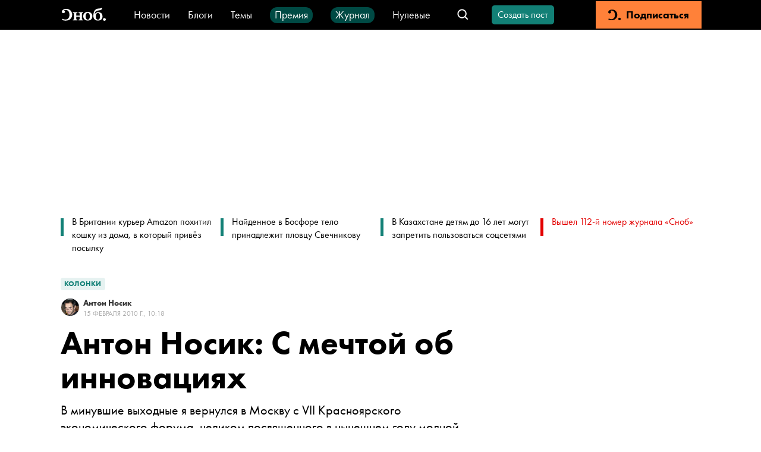

--- FILE ---
content_type: application/javascript; charset=UTF-8
request_url: https://snob.ru/_nuxt/8d4eae0.js
body_size: 188666
content:
/*! For license information please see LICENSES */
(window.webpackJsonp=window.webpackJsonp||[]).push([[248],[,,,function(t,e,n){var r=n(4),o=n(277);function c(t){var e=t||r;e&&"default"in e&&(e=e.default),e&&!e.__composition_api_installed__&&(o&&"default"in o?e.use(o.default):o&&e.use(o))}c(r),Object.keys(o).forEach((function(t){e[t]=o[t]})),e.Vue=r,e.Vue2=r,e.isVue2=!0,e.isVue3=!1,e.install=c,e.version=r.version},,,,,function(t,e,n){"use strict";t.exports=function(t){var e=[];return e.toString=function(){return this.map((function(e){var content=function(t,e){var content=t[1]||"",n=t[3];if(!n)return content;if(e&&"function"==typeof btoa){var r=(c=n,l=btoa(unescape(encodeURIComponent(JSON.stringify(c)))),data="sourceMappingURL=data:application/json;charset=utf-8;base64,".concat(l),"/*# ".concat(data," */")),o=n.sources.map((function(source){return"/*# sourceURL=".concat(n.sourceRoot||"").concat(source," */")}));return[content].concat(o).concat([r]).join("\n")}var c,l,data;return[content].join("\n")}(e,t);return e[2]?"@media ".concat(e[2]," {").concat(content,"}"):content})).join("")},e.i=function(t,n,r){"string"==typeof t&&(t=[[null,t,""]]);var o={};if(r)for(var i=0;i<this.length;i++){var c=this[i][0];null!=c&&(o[c]=!0)}for(var l=0;l<t.length;l++){var f=[].concat(t[l]);r&&o[f[0]]||(n&&(f[2]?f[2]="".concat(n," and ").concat(f[2]):f[2]=n),e.push(f))}},e}},function(t,e,n){"use strict";function r(t,e){for(var n=[],r={},i=0;i<e.length;i++){var o=e[i],c=o[0],l={id:t+":"+i,css:o[1],media:o[2],sourceMap:o[3]};r[c]?r[c].parts.push(l):n.push(r[c]={id:c,parts:[l]})}return n}n.r(e),n.d(e,"default",(function(){return _}));var o="undefined"!=typeof document;if("undefined"!=typeof DEBUG&&DEBUG&&!o)throw new Error("vue-style-loader cannot be used in a non-browser environment. Use { target: 'node' } in your Webpack config to indicate a server-rendering environment.");var c={},head=o&&(document.head||document.getElementsByTagName("head")[0]),l=null,f=0,d=!1,h=function(){},v=null,m="data-vue-ssr-id",y="undefined"!=typeof navigator&&/msie [6-9]\b/.test(navigator.userAgent.toLowerCase());function _(t,e,n,o){d=n,v=o||{};var l=r(t,e);return w(l),function(e){for(var n=[],i=0;i<l.length;i++){var o=l[i];(f=c[o.id]).refs--,n.push(f)}e?w(l=r(t,e)):l=[];for(i=0;i<n.length;i++){var f;if(0===(f=n[i]).refs){for(var d=0;d<f.parts.length;d++)f.parts[d]();delete c[f.id]}}}}function w(t){for(var i=0;i<t.length;i++){var e=t[i],n=c[e.id];if(n){n.refs++;for(var r=0;r<n.parts.length;r++)n.parts[r](e.parts[r]);for(;r<e.parts.length;r++)n.parts.push(O(e.parts[r]));n.parts.length>e.parts.length&&(n.parts.length=e.parts.length)}else{var o=[];for(r=0;r<e.parts.length;r++)o.push(O(e.parts[r]));c[e.id]={id:e.id,refs:1,parts:o}}}}function x(){var t=document.createElement("style");return t.type="text/css",head.appendChild(t),t}function O(t){var e,n,r=document.querySelector("style["+m+'~="'+t.id+'"]');if(r){if(d)return h;r.parentNode.removeChild(r)}if(y){var o=f++;r=l||(l=x()),e=k.bind(null,r,o,!1),n=k.bind(null,r,o,!0)}else r=x(),e=S.bind(null,r),n=function(){r.parentNode.removeChild(r)};return e(t),function(r){if(r){if(r.css===t.css&&r.media===t.media&&r.sourceMap===t.sourceMap)return;e(t=r)}else n()}}var j,E=(j=[],function(t,e){return j[t]=e,j.filter(Boolean).join("\n")});function k(t,e,n,r){var o=n?"":r.css;if(t.styleSheet)t.styleSheet.cssText=E(e,o);else{var c=document.createTextNode(o),l=t.childNodes;l[e]&&t.removeChild(l[e]),l.length?t.insertBefore(c,l[e]):t.appendChild(c)}}function S(t,e){var n=e.css,r=e.media,o=e.sourceMap;if(r&&t.setAttribute("media",r),v.ssrId&&t.setAttribute(m,e.id),o&&(n+="\n/*# sourceURL="+o.sources[0]+" */",n+="\n/*# sourceMappingURL=data:application/json;base64,"+btoa(unescape(encodeURIComponent(JSON.stringify(o))))+" */"),t.styleSheet)t.styleSheet.cssText=n;else{for(;t.firstChild;)t.removeChild(t.firstChild);t.appendChild(document.createTextNode(n))}}},function(t,e,n){"use strict";n.d(e,"a",(function(){return r})),n.d(e,"b",(function(){return c}));var r=function(){return(r=Object.assign||function(t){for(var s,i=1,e=arguments.length;i<e;i++)for(var p in s=arguments[i])Object.prototype.hasOwnProperty.call(s,p)&&(t[p]=s[p]);return t}).apply(this,arguments)};function o(t,e){var n="function"==typeof Symbol&&t[Symbol.iterator];if(!n)return t;var r,o,i=n.call(t),c=[];try{for(;(void 0===e||e-- >0)&&!(r=i.next()).done;)c.push(r.value)}catch(t){o={error:t}}finally{try{r&&!r.done&&(n=i.return)&&n.call(i)}finally{if(o)throw o.error}}return c}function c(){for(var t=[],i=0;i<arguments.length;i++)t=t.concat(o(arguments[i]));return t}},function(t,e,n){"use strict";n.d(e,"b",(function(){return o})),n.d(e,"a",(function(){return c})),n.d(e,"d",(function(){return l})),n.d(e,"c",(function(){return d}));var r=function(t,b){return(r=Object.setPrototypeOf||{__proto__:[]}instanceof Array&&function(t,b){t.__proto__=b}||function(t,b){for(var p in b)b.hasOwnProperty(p)&&(t[p]=b[p])})(t,b)};function o(t,b){function e(){this.constructor=t}r(t,b),t.prototype=null===b?Object.create(b):(e.prototype=b.prototype,new e)}var c=function(){return(c=Object.assign||function(t){for(var s,i=1,e=arguments.length;i<e;i++)for(var p in s=arguments[i])Object.prototype.hasOwnProperty.call(s,p)&&(t[p]=s[p]);return t}).apply(this,arguments)};function l(t){var s="function"==typeof Symbol&&Symbol.iterator,e=s&&t[s],i=0;if(e)return e.call(t);if(t&&"number"==typeof t.length)return{next:function(){return t&&i>=t.length&&(t=void 0),{value:t&&t[i++],done:!t}}};throw new TypeError(s?"Object is not iterable.":"Symbol.iterator is not defined.")}function f(t,e){var n="function"==typeof Symbol&&t[Symbol.iterator];if(!n)return t;var r,o,i=n.call(t),c=[];try{for(;(void 0===e||e-- >0)&&!(r=i.next()).done;)c.push(r.value)}catch(t){o={error:t}}finally{try{r&&!r.done&&(n=i.return)&&n.call(i)}finally{if(o)throw o.error}}return c}function d(){for(var t=[],i=0;i<arguments.length;i++)t=t.concat(f(arguments[i]));return t}},,,,function(t,e,n){"use strict";function r(t){switch(Object.prototype.toString.call(t)){case"[object Error]":case"[object Exception]":case"[object DOMException]":return!0;default:return x(t,Error)}}function o(t){return"[object ErrorEvent]"===Object.prototype.toString.call(t)}function c(t){return"[object DOMError]"===Object.prototype.toString.call(t)}function l(t){return"[object DOMException]"===Object.prototype.toString.call(t)}function f(t){return"[object String]"===Object.prototype.toString.call(t)}function d(t){return null===t||"object"!=typeof t&&"function"!=typeof t}function h(t){return"[object Object]"===Object.prototype.toString.call(t)}function v(t){return"undefined"!=typeof Event&&x(t,Event)}function m(t){return"undefined"!=typeof Element&&x(t,Element)}function y(t){return"[object RegExp]"===Object.prototype.toString.call(t)}function _(t){return Boolean(t&&t.then&&"function"==typeof t.then)}function w(t){return h(t)&&"nativeEvent"in t&&"preventDefault"in t&&"stopPropagation"in t}function x(t,base){try{return t instanceof base}catch(t){return!1}}n.d(e,"d",(function(){return r})),n.d(e,"e",(function(){return o})),n.d(e,"a",(function(){return c})),n.d(e,"b",(function(){return l})),n.d(e,"k",(function(){return f})),n.d(e,"i",(function(){return d})),n.d(e,"h",(function(){return h})),n.d(e,"f",(function(){return v})),n.d(e,"c",(function(){return m})),n.d(e,"j",(function(){return y})),n.d(e,"m",(function(){return _})),n.d(e,"l",(function(){return w})),n.d(e,"g",(function(){return x}))},function(t,e,n){"use strict";(function(t){n.d(e,"e",(function(){return c})),n.d(e,"i",(function(){return l})),n.d(e,"h",(function(){return f})),n.d(e,"d",(function(){return d})),n.d(e,"c",(function(){return h})),n.d(e,"b",(function(){return v})),n.d(e,"a",(function(){return m})),n.d(e,"f",(function(){return y})),n.d(e,"g",(function(){return _}));var r=n(177),o=(n(105),{});function c(){return Object(r.b)()?t:"undefined"!=typeof window?window:"undefined"!=typeof self?self:o}function l(){var t=c(),e=t.crypto||t.msCrypto;if(void 0!==e&&e.getRandomValues){var n=new Uint16Array(8);e.getRandomValues(n),n[3]=4095&n[3]|16384,n[4]=16383&n[4]|32768;var r=function(t){for(var e=t.toString(16);e.length<4;)e="0"+e;return e};return r(n[0])+r(n[1])+r(n[2])+r(n[3])+r(n[4])+r(n[5])+r(n[6])+r(n[7])}return"xxxxxxxxxxxx4xxxyxxxxxxxxxxxxxxx".replace(/[xy]/g,(function(t){var e=16*Math.random()|0;return("x"===t?e:3&e|8).toString(16)}))}function f(t){if(!t)return{};var e=t.match(/^(([^:/?#]+):)?(\/\/([^/?#]*))?([^?#]*)(\?([^#]*))?(#(.*))?$/);if(!e)return{};var n=e[6]||"",r=e[8]||"";return{host:e[4],path:e[5],protocol:e[2],relative:e[5]+n+r}}function d(t){if(t.message)return t.message;if(t.exception&&t.exception.values&&t.exception.values[0]){var e=t.exception.values[0];return e.type&&e.value?e.type+": "+e.value:e.type||e.value||t.event_id||"<unknown>"}return t.event_id||"<unknown>"}function h(t){var e=c();if(!("console"in e))return t();var n=e.console,r={};["debug","info","warn","error","log","assert"].forEach((function(t){t in e.console&&n[t].__sentry_original__&&(r[t]=n[t],n[t]=n[t].__sentry_original__)}));var o=t();return Object.keys(r).forEach((function(t){n[t]=r[t]})),o}function v(t,e,n){t.exception=t.exception||{},t.exception.values=t.exception.values||[],t.exception.values[0]=t.exception.values[0]||{},t.exception.values[0].value=t.exception.values[0].value||e||"",t.exception.values[0].type=t.exception.values[0].type||n||"Error"}function m(t,e){void 0===e&&(e={});try{t.exception.values[0].mechanism=t.exception.values[0].mechanism||{},Object.keys(e).forEach((function(n){t.exception.values[0].mechanism[n]=e[n]}))}catch(t){}}function y(){try{return document.location.href}catch(t){return""}}function _(t,header){if(!header)return 6e4;var e=parseInt(""+header,10);if(!isNaN(e))return 1e3*e;var n=Date.parse(""+header);return isNaN(n)?6e4:n-t}}).call(this,n(67))},,,,,,,,function(t,e,n){"use strict";n.d(e,"a",(function(){return r})),n.d(e,"b",(function(){return o})),n.d(e,"d",(function(){return c})),n.d(e,"c",(function(){return f}));var r=function(){return(r=Object.assign||function(t){for(var s,i=1,e=arguments.length;i<e;i++)for(var p in s=arguments[i])Object.prototype.hasOwnProperty.call(s,p)&&(t[p]=s[p]);return t}).apply(this,arguments)};function o(s,t){var e={};for(var p in s)Object.prototype.hasOwnProperty.call(s,p)&&t.indexOf(p)<0&&(e[p]=s[p]);if(null!=s&&"function"==typeof Object.getOwnPropertySymbols){var i=0;for(p=Object.getOwnPropertySymbols(s);i<p.length;i++)t.indexOf(p[i])<0&&Object.prototype.propertyIsEnumerable.call(s,p[i])&&(e[p[i]]=s[p[i]])}return e}function c(t){var s="function"==typeof Symbol&&Symbol.iterator,e=s&&t[s],i=0;if(e)return e.call(t);if(t&&"number"==typeof t.length)return{next:function(){return t&&i>=t.length&&(t=void 0),{value:t&&t[i++],done:!t}}};throw new TypeError(s?"Object is not iterable.":"Symbol.iterator is not defined.")}function l(t,e){var n="function"==typeof Symbol&&t[Symbol.iterator];if(!n)return t;var r,o,i=n.call(t),c=[];try{for(;(void 0===e||e-- >0)&&!(r=i.next()).done;)c.push(r.value)}catch(t){o={error:t}}finally{try{r&&!r.done&&(n=i.return)&&n.call(i)}finally{if(o)throw o.error}}return c}function f(){for(var t=[],i=0;i<arguments.length;i++)t=t.concat(l(arguments[i]));return t}},,,function(t,e,n){"use strict";n.d(e,"a",(function(){return r})),n.d(e,"c",(function(){return o})),n.d(e,"b",(function(){return l}));var r=function(){return(r=Object.assign||function(t){for(var s,i=1,e=arguments.length;i<e;i++)for(var p in s=arguments[i])Object.prototype.hasOwnProperty.call(s,p)&&(t[p]=s[p]);return t}).apply(this,arguments)};function o(t){var s="function"==typeof Symbol&&Symbol.iterator,e=s&&t[s],i=0;if(e)return e.call(t);if(t&&"number"==typeof t.length)return{next:function(){return t&&i>=t.length&&(t=void 0),{value:t&&t[i++],done:!t}}};throw new TypeError(s?"Object is not iterable.":"Symbol.iterator is not defined.")}function c(t,e){var n="function"==typeof Symbol&&t[Symbol.iterator];if(!n)return t;var r,o,i=n.call(t),c=[];try{for(;(void 0===e||e-- >0)&&!(r=i.next()).done;)c.push(r.value)}catch(t){o={error:t}}finally{try{r&&!r.done&&(n=i.return)&&n.call(i)}finally{if(o)throw o.error}}return c}function l(){for(var t=[],i=0;i<arguments.length;i++)t=t.concat(c(arguments[i]));return t}},,,,,,,,,,,function(t,e,n){"use strict";n.d(e,"a",(function(){return f}));var r=n(16),o=Object(r.e)(),c="Sentry Logger ",l=function(){function t(){this._enabled=!1}return t.prototype.disable=function(){this._enabled=!1},t.prototype.enable=function(){this._enabled=!0},t.prototype.log=function(){for(var t=[],e=0;e<arguments.length;e++)t[e]=arguments[e];this._enabled&&Object(r.c)((function(){o.console.log(c+"[Log]: "+t.join(" "))}))},t.prototype.warn=function(){for(var t=[],e=0;e<arguments.length;e++)t[e]=arguments[e];this._enabled&&Object(r.c)((function(){o.console.warn(c+"[Warn]: "+t.join(" "))}))},t.prototype.error=function(){for(var t=[],e=0;e<arguments.length;e++)t[e]=arguments[e];this._enabled&&Object(r.c)((function(){o.console.error(c+"[Error]: "+t.join(" "))}))},t}();o.__SENTRY__=o.__SENTRY__||{};var f=o.__SENTRY__.logger||(o.__SENTRY__.logger=new l)},,,function(t,e,n){"use strict";(function(t){n.d(e,"c",(function(){return h})),n.d(e,"f",(function(){return v})),n.d(e,"e",(function(){return _})),n.d(e,"d",(function(){return O})),n.d(e,"b",(function(){return j})),n.d(e,"a",(function(){return E}));var r=n(71),o=n(178),c=n(15),l=n(443),f=n(91),d=n(105);function h(source,t,e){if(t in source){var n=source[t],r=e(n);if("function"==typeof r)try{r.prototype=r.prototype||{},Object.defineProperties(r,{__sentry_original__:{enumerable:!1,value:n}})}catch(t){}source[t]=r}}function v(object){return Object.keys(object).map((function(t){return encodeURIComponent(t)+"="+encodeURIComponent(object[t])})).join("&")}function m(t){if(Object(c.d)(t)){var e=t,n={message:e.message,name:e.name,stack:e.stack};for(var i in e)Object.prototype.hasOwnProperty.call(e,i)&&(n[i]=e[i]);return n}if(Object(c.f)(t)){var r=t,source={};source.type=r.type;try{source.target=Object(c.c)(r.target)?Object(o.a)(r.target):Object.prototype.toString.call(r.target)}catch(t){source.target="<unknown>"}try{source.currentTarget=Object(c.c)(r.currentTarget)?Object(o.a)(r.currentTarget):Object.prototype.toString.call(r.currentTarget)}catch(t){source.currentTarget="<unknown>"}for(var i in"undefined"!=typeof CustomEvent&&Object(c.g)(t,CustomEvent)&&(source.detail=r.detail),r)Object.prototype.hasOwnProperty.call(r,i)&&(source[i]=r);return source}return t}function y(t){return function(t){return~-encodeURI(t).split(/%..|./).length}(JSON.stringify(t))}function _(object,t,e){void 0===t&&(t=3),void 0===e&&(e=102400);var n=O(object,t);return y(n)>e?_(object,t-1,e):n}function w(e,n){return"domain"===n&&e&&"object"==typeof e&&e._events?"[Domain]":"domainEmitter"===n?"[DomainEmitter]":void 0!==t&&e===t?"[Global]":"undefined"!=typeof window&&e===window?"[Window]":"undefined"!=typeof document&&e===document?"[Document]":Object(c.l)(e)?"[SyntheticEvent]":"number"==typeof e&&e!=e?"[NaN]":void 0===e?"[undefined]":"function"==typeof e?"[Function: "+Object(f.a)(e)+"]":"symbol"==typeof e?"["+String(e)+"]":"bigint"==typeof e?"[BigInt: "+String(e)+"]":e}function x(t,e,n,r){if(void 0===n&&(n=1/0),void 0===r&&(r=new l.a),0===n)return function(t){var e=Object.prototype.toString.call(t);if("string"==typeof t)return t;if("[object Object]"===e)return"[Object]";if("[object Array]"===e)return"[Array]";var n=w(t);return Object(c.i)(n)?n:e}(e);if(null!=e&&"function"==typeof e.toJSON)return e.toJSON();var o=w(e,t);if(Object(c.i)(o))return o;var source=m(e),f=Array.isArray(e)?[]:{};if(r.memoize(e))return"[Circular ~]";for(var d in source)Object.prototype.hasOwnProperty.call(source,d)&&(f[d]=x(d,source[d],n-1,r));return r.unmemoize(e),f}function O(input,t){try{return JSON.parse(JSON.stringify(input,(function(e,n){return x(e,n,t)})))}catch(t){return"**non-serializable**"}}function j(t,e){void 0===e&&(e=40);var n=Object.keys(m(t));if(n.sort(),!n.length)return"[object has no keys]";if(n[0].length>=e)return Object(d.d)(n[0],e);for(var r=n.length;r>0;r--){var o=n.slice(0,r).join(", ");if(!(o.length>e))return r===n.length?o:Object(d.d)(o,e)}return""}function E(t){var e,n;if(Object(c.h)(t)){var o=t,l={};try{for(var f=Object(r.d)(Object.keys(o)),d=f.next();!d.done;d=f.next()){var h=d.value;void 0!==o[h]&&(l[h]=E(o[h]))}}catch(t){e={error:t}}finally{try{d&&!d.done&&(n=f.return)&&n.call(f)}finally{if(e)throw e.error}}return l}return Array.isArray(t)?t.map(E):t}}).call(this,n(67))},,,,,,,function(t,e,n){"use strict";n.d(e,"a",(function(){return E})),n.d(e,"b",(function(){return j})),n.d(e,"c",(function(){return k})),n.d(e,"d",(function(){return S})),n.d(e,"e",(function(){return T}));var r=n(3);function o(object,t){var e=Object.keys(object);if(Object.getOwnPropertySymbols){var n=Object.getOwnPropertySymbols(object);t&&(n=n.filter((function(t){return Object.getOwnPropertyDescriptor(object,t).enumerable}))),e.push.apply(e,n)}return e}function c(t){for(var i=1;i<arguments.length;i++){var source=null!=arguments[i]?arguments[i]:{};i%2?o(Object(source),!0).forEach((function(e){l(t,e,source[e])})):Object.getOwnPropertyDescriptors?Object.defineProperties(t,Object.getOwnPropertyDescriptors(source)):o(Object(source)).forEach((function(e){Object.defineProperty(t,e,Object.getOwnPropertyDescriptor(source,e))}))}return t}function l(t,e,n){return e in t?Object.defineProperty(t,e,{value:n,enumerable:!0,configurable:!0,writable:!0}):t[e]=n,t}function f(t){return"function"==typeof t}function d(t){return null!==t&&"object"==typeof t&&!Array.isArray(t)}function h(t){return f(t.$validator)?c({},t):{$validator:t}}function v(t){return"object"==typeof t?t.$valid:t}function m(t){return t.$validator||t}function y(t,e){if(!d(t))throw new Error('[@vuelidate/validators]: First parameter to "withParams" should be an object, provided '+typeof t);if(!d(e)&&!f(e))throw new Error("[@vuelidate/validators]: Validator must be a function or object with $validator parameter");const n=h(e);return n.$params=c(c({},n.$params||{}),t),n}function _(t,e){if(!f(t)&&"string"!=typeof Object(r.unref)(t))throw new Error('[@vuelidate/validators]: First parameter to "withMessage" should be string or a function returning a string, provided '+typeof t);if(!d(e)&&!f(e))throw new Error("[@vuelidate/validators]: Validator must be a function or object with $validator parameter");const n=h(e);return n.$message=t,n}const w=t=>{if(t=Object(r.unref)(t),Array.isArray(t))return!!t.length;if(null==t)return!1;if(!1===t)return!0;if(t instanceof Date)return!isNaN(t.getTime());if("object"==typeof t){for(let e in t)return!0;return!1}return!!String(t).length},x=t=>(t=Object(r.unref)(t),Array.isArray(t)?t.length:"object"==typeof t?Object.keys(t).length:String(t).length);function O(){for(var t=arguments.length,e=new Array(t),n=0;n<t;n++)e[n]=arguments[n];return t=>(t=Object(r.unref)(t),!w(t)||e.every((e=>(e.lastIndex=0,e.test(t)))))}var j=Object.freeze({__proto__:null,forEach:function(t){return{$validator(e){for(var n=arguments.length,o=new Array(n>1?n-1:0),c=1;c<n;c++)o[c-1]=arguments[c];return Object(r.unref)(e).reduce(((e,n,r)=>{const c=Object.entries(n).reduce(((e,c)=>{let[l,f]=c;const d=t[l]||{},h=Object.entries(d).reduce(((t,e)=>{let[c,d]=e;const h=m(d).call(this,f,n,r,...o),y=v(h);if(t.$data[c]=h,t.$data.$invalid=!y||!!t.$data.$invalid,t.$data.$error=t.$data.$invalid,!y){let e=d.$message||"";const n=d.$params||{};"function"==typeof e&&(e=e({$pending:!1,$invalid:!y,$params:n,$model:f,$response:h})),t.$errors.push({$property:l,$message:e,$params:n,$response:h,$model:f,$pending:!1,$validator:c})}return{$valid:t.$valid&&y,$data:t.$data,$errors:t.$errors}}),{$valid:!0,$data:{},$errors:[]});return e.$data[l]=h.$data,e.$errors[l]=h.$errors,{$valid:e.$valid&&h.$valid,$data:e.$data,$errors:e.$errors}}),{$valid:!0,$data:{},$errors:{}});return{$valid:e.$valid&&c.$valid,$data:e.$data.concat(c.$data),$errors:e.$errors.concat(c.$errors)}}),{$valid:!0,$data:[],$errors:[]})},$message:t=>{let{$response:e}=t;return e?e.$errors.map((t=>Object.values(t).map((t=>t.map((t=>t.$message)))).reduce(((a,b)=>a.concat(b)),[]))):[]}}},len:x,normalizeValidatorObject:h,regex:O,req:w,unwrap:r.unref,unwrapNormalizedValidator:m,unwrapValidatorResponse:v,withAsync:function(t){let e=arguments.length>1&&void 0!==arguments[1]?arguments[1]:[];const n=h(t);return c(c({},n),{},{$async:!0,$watchTargets:e})},withMessage:_,withParams:y});O(/^[a-zA-Z]*$/),O(/^[a-zA-Z0-9]*$/),O(/^\d*(\.\d+)?$/);var E={$validator:O(/^(?:[A-z0-9!#$%&'*+/=?^_`{|}~-]+(?:\.[A-z0-9!#$%&'*+/=?^_`{|}~-]+)*|"(?:[\x01-\x08\x0b\x0c\x0e-\x1f\x21\x23-\x5b\x5d-\x7f]|[\x01-\x09\x0b\x0c\x0e-\x7f])*")@(?:(?:[a-z0-9](?:[a-z0-9-]*[a-z0-9])?\.)+[a-z0-9]{2,}(?:[a-z0-9-]*[a-z0-9])?|\[(?:(?:25[0-5]|2[0-4][0-9]|[01]?[0-9][0-9]?)\.){3}(?:25[0-5]|2[0-4][0-9]|[01]?[0-9][0-9]?|[a-z0-9-]*[a-z0-9]:(?:[\x01-\x08\x0b\x0c\x0e-\x1f\x21-\x5a\x53-\x7f]|\\[\x01-\x09\x0b\x0c\x0e-\x7f])+)\])$/i),$message:"Value is not a valid email address",$params:{type:"email"}};function k(t){return{$validator:(e=t,t=>!w(t)||x(t)<=Object(r.unref)(e)),$message:t=>{let{$params:e}=t;return`The maximum length allowed is ${e.max}`},$params:{max:t,type:"maxLength"}};var e}function S(t){return{$validator:(e=t,t=>!w(t)||x(t)>=Object(r.unref)(e)),$message:t=>{let{$params:e}=t;return`This field should be at least ${e.min} characters long`},$params:{min:t,type:"minLength"}};var e}var T={$validator:function(t){return"string"==typeof t&&(t=t.trim()),w(t)},$message:"Value is required",$params:{type:"required"}};O(/^(?:(?:(?:https?|ftp):)?\/\/)(?:\S+(?::\S*)?@)?(?:(?!(?:10|127)(?:\.\d{1,3}){3})(?!(?:169\.254|192\.168)(?:\.\d{1,3}){2})(?!172\.(?:1[6-9]|2\d|3[0-1])(?:\.\d{1,3}){2})(?:[1-9]\d?|1\d\d|2[01]\d|22[0-3])(?:\.(?:1?\d{1,2}|2[0-4]\d|25[0-5])){2}(?:\.(?:[1-9]\d?|1\d\d|2[0-4]\d|25[0-4]))|(?:(?:[a-z0-9\u00a1-\uffff][a-z0-9\u00a1-\uffff_-]{0,62})?[a-z0-9\u00a1-\uffff]\.)+(?:[a-z\u00a1-\uffff]{2,}\.?))(?::\d{2,5})?(?:[/?#]\S*)?$/i);O(/(^[0-9]*$)|(^-[0-9]+$)/),O(/^[-]?\d*(\.\d+)?$/)},function(t,e,n){"use strict";n.d(e,"a",(function(){return v})),n.d(e,"d",(function(){return y})),n.d(e,"b",(function(){return _})),n.d(e,"c",(function(){return x}));var r=n(10),o=n(945),c=n(16),time=n(300),l=n(38),f=n(177),d=n(150),object=n(41),h=function(){function t(t){this.errors=0,this.sid=Object(c.i)(),this.timestamp=Date.now(),this.started=Date.now(),this.duration=0,this.status=o.a.Ok,this.init=!0,t&&this.update(t)}return t.prototype.update=function(t){void 0===t&&(t={}),t.user&&(t.user.ip_address&&(this.ipAddress=t.user.ip_address),t.did||(this.did=t.user.id||t.user.email||t.user.username)),this.timestamp=t.timestamp||Date.now(),t.sid&&(this.sid=32===t.sid.length?t.sid:Object(c.i)()),void 0!==t.init&&(this.init=t.init),t.did&&(this.did=""+t.did),"number"==typeof t.started&&(this.started=t.started),"number"==typeof t.duration?this.duration=t.duration:this.duration=this.timestamp-this.started,t.release&&(this.release=t.release),t.environment&&(this.environment=t.environment),t.ipAddress&&(this.ipAddress=t.ipAddress),t.userAgent&&(this.userAgent=t.userAgent),"number"==typeof t.errors&&(this.errors=t.errors),t.status&&(this.status=t.status)},t.prototype.close=function(t){t?this.update({status:t}):this.status===o.a.Ok?this.update({status:o.a.Exited}):this.update()},t.prototype.toJSON=function(){return Object(object.a)({sid:""+this.sid,init:this.init,started:new Date(this.started).toISOString(),timestamp:new Date(this.timestamp).toISOString(),status:this.status,errors:this.errors,did:"number"==typeof this.did||"string"==typeof this.did?""+this.did:void 0,duration:this.duration,attrs:Object(object.a)({release:this.release,environment:this.environment,ip_address:this.ipAddress,user_agent:this.userAgent})})},t}(),v=function(){function t(t,e,n){void 0===e&&(e=new d.a),void 0===n&&(n=3),this._version=n,this._stack=[{}],this.getStackTop().scope=e,this.bindClient(t)}return t.prototype.isOlderThan=function(t){return this._version<t},t.prototype.bindClient=function(t){this.getStackTop().client=t,t&&t.setupIntegrations&&t.setupIntegrations()},t.prototype.pushScope=function(){var t=d.a.clone(this.getScope());return this.getStack().push({client:this.getClient(),scope:t}),t},t.prototype.popScope=function(){return!(this.getStack().length<=1)&&!!this.getStack().pop()},t.prototype.withScope=function(t){var e=this.pushScope();try{t(e)}finally{this.popScope()}},t.prototype.getClient=function(){return this.getStackTop().client},t.prototype.getScope=function(){return this.getStackTop().scope},t.prototype.getStack=function(){return this._stack},t.prototype.getStackTop=function(){return this._stack[this._stack.length-1]},t.prototype.captureException=function(t,e){var n=this._lastEventId=Object(c.i)(),o=e;if(!e){var l=void 0;try{throw new Error("Sentry syntheticException")}catch(t){l=t}o={originalException:t,syntheticException:l}}return this._invokeClient("captureException",t,Object(r.a)(Object(r.a)({},o),{event_id:n})),n},t.prototype.captureMessage=function(t,e,n){var o=this._lastEventId=Object(c.i)(),l=n;if(!n){var f=void 0;try{throw new Error(t)}catch(t){f=t}l={originalException:t,syntheticException:f}}return this._invokeClient("captureMessage",t,e,Object(r.a)(Object(r.a)({},l),{event_id:o})),o},t.prototype.captureEvent=function(t,e){var n=this._lastEventId=Object(c.i)();return this._invokeClient("captureEvent",t,Object(r.a)(Object(r.a)({},e),{event_id:n})),n},t.prototype.lastEventId=function(){return this._lastEventId},t.prototype.addBreadcrumb=function(t,e){var n=this.getStackTop(),o=n.scope,l=n.client;if(o&&l){var f=l.getOptions&&l.getOptions()||{},d=f.beforeBreadcrumb,h=void 0===d?null:d,v=f.maxBreadcrumbs,m=void 0===v?100:v;if(!(m<=0)){var y=Object(time.a)(),_=Object(r.a)({timestamp:y},t),w=h?Object(c.c)((function(){return h(_,e)})):_;null!==w&&o.addBreadcrumb(w,Math.min(m,100))}}},t.prototype.setUser=function(t){var e=this.getScope();e&&e.setUser(t)},t.prototype.setTags=function(t){var e=this.getScope();e&&e.setTags(t)},t.prototype.setExtras=function(t){var e=this.getScope();e&&e.setExtras(t)},t.prototype.setTag=function(t,e){var n=this.getScope();n&&n.setTag(t,e)},t.prototype.setExtra=function(t,e){var n=this.getScope();n&&n.setExtra(t,e)},t.prototype.setContext=function(t,e){var n=this.getScope();n&&n.setContext(t,e)},t.prototype.configureScope=function(t){var e=this.getStackTop(),n=e.scope,r=e.client;n&&r&&t(n)},t.prototype.run=function(t){var e=y(this);try{t(this)}finally{y(e)}},t.prototype.getIntegration=function(t){var e=this.getClient();if(!e)return null;try{return e.getIntegration(t)}catch(e){return l.a.warn("Cannot retrieve integration "+t.id+" from the current Hub"),null}},t.prototype.startSpan=function(t){return this._callExtensionMethod("startSpan",t)},t.prototype.startTransaction=function(t,e){return this._callExtensionMethod("startTransaction",t,e)},t.prototype.traceHeaders=function(){return this._callExtensionMethod("traceHeaders")},t.prototype.captureSession=function(t){if(void 0===t&&(t=!1),t)return this.endSession();this._sendSessionUpdate()},t.prototype.endSession=function(){var t,e,n,r,o;null===(n=null===(e=null===(t=this.getStackTop())||void 0===t?void 0:t.scope)||void 0===e?void 0:e.getSession())||void 0===n||n.close(),this._sendSessionUpdate(),null===(o=null===(r=this.getStackTop())||void 0===r?void 0:r.scope)||void 0===o||o.setSession()},t.prototype.startSession=function(t){var e=this.getStackTop(),n=e.scope,c=e.client,l=c&&c.getOptions()||{},f=l.release,d=l.environment,v=new h(Object(r.a)(Object(r.a)({release:f,environment:d},n&&{user:n.getUser()}),t));if(n){var m=n.getSession&&n.getSession();m&&m.status===o.a.Ok&&m.update({status:o.a.Exited}),this.endSession(),n.setSession(v)}return v},t.prototype._sendSessionUpdate=function(){var t=this.getStackTop(),e=t.scope,n=t.client;if(e){var r=e.getSession&&e.getSession();r&&n&&n.captureSession&&n.captureSession(r)}},t.prototype._invokeClient=function(t){for(var e,n=[],o=1;o<arguments.length;o++)n[o-1]=arguments[o];var c=this.getStackTop(),l=c.scope,f=c.client;f&&f[t]&&(e=f)[t].apply(e,Object(r.b)(n,[l]))},t.prototype._callExtensionMethod=function(t){for(var e=[],n=1;n<arguments.length;n++)e[n-1]=arguments[n];var r=m(),o=r.__SENTRY__;if(o&&o.extensions&&"function"==typeof o.extensions[t])return o.extensions[t].apply(this,e);l.a.warn("Extension method "+t+" couldn't be found, doing nothing.")},t}();function m(){var t=Object(c.e)();return t.__SENTRY__=t.__SENTRY__||{extensions:{},hub:void 0},t}function y(t){var e=m(),n=x(e);return O(e,t),n}function _(){var t=m();return w(t)&&!x(t).isOlderThan(3)||O(t,new v),Object(f.b)()?function(t){var e,n,r;try{var o=null===(r=null===(n=null===(e=m().__SENTRY__)||void 0===e?void 0:e.extensions)||void 0===n?void 0:n.domain)||void 0===r?void 0:r.active;if(!o)return x(t);if(!w(o)||x(o).isOlderThan(3)){var c=x(t).getStackTop();O(o,new v(c.client,d.a.clone(c.scope)))}return x(o)}catch(e){return x(t)}}(t):x(t)}function w(t){return!!(t&&t.__SENTRY__&&t.__SENTRY__.hub)}function x(t){return t&&t.__SENTRY__&&t.__SENTRY__.hub||(t.__SENTRY__=t.__SENTRY__||{},t.__SENTRY__.hub=new v),t.__SENTRY__.hub}function O(t,e){return!!t&&(t.__SENTRY__=t.__SENTRY__||{},t.__SENTRY__.hub=e,!0)}},,,,,function(t,e,n){"use strict";n.d(e,"c",(function(){return d})),n.d(e,"d",(function(){return h})),n.d(e,"b",(function(){return v})),n.d(e,"e",(function(){return m})),n.d(e,"a",(function(){return y})),n.d(e,"f",(function(){return _})),n.d(e,"h",(function(){return w})),n.d(e,"j",(function(){return x})),n.d(e,"g",(function(){return O})),n.d(e,"i",(function(){return j})),n.d(e,"k",(function(){return E})),n.d(e,"m",(function(){return k})),n.d(e,"l",(function(){return S}));var r=function(){return(r=Object.assign||function(t){for(var s,i=1,e=arguments.length;i<e;i++)for(var p in s=arguments[i])Object.prototype.hasOwnProperty.call(s,p)&&(t[p]=s[p]);return t}).apply(this,arguments)};function o(t,e){var n="function"==typeof Symbol&&t[Symbol.iterator];if(!n)return t;var r,o,i=n.call(t),c=[];try{for(;(void 0===e||e-- >0)&&!(r=i.next()).done;)c.push(r.value)}catch(t){o={error:t}}finally{try{r&&!r.done&&(n=i.return)&&n.call(i)}finally{if(o)throw o.error}}return c}function c(){for(var t=[],i=0;i<arguments.length;i++)t=t.concat(o(arguments[i]));return t}var l=n(49);function f(t){for(var e=[],n=1;n<arguments.length;n++)e[n-1]=arguments[n];var r=Object(l.b)();if(r&&r[t])return r[t].apply(r,c(e));throw new Error("No hub defined or "+t+" was not found on the hub, please open a bug report.")}function d(t,e){var n;try{throw new Error("Sentry syntheticException")}catch(t){n=t}return f("captureException",t,{captureContext:e,originalException:t,syntheticException:n})}function h(t,e){var n;try{throw new Error(t)}catch(t){n=t}return f("captureMessage",t,"string"==typeof e?e:void 0,r({originalException:t,syntheticException:n},"string"!=typeof e?{captureContext:e}:void 0))}function v(t){return f("captureEvent",t)}function m(t){f("configureScope",t)}function y(t){f("addBreadcrumb",t)}function _(t,e){f("setContext",t,e)}function w(t){f("setExtras",t)}function x(t){f("setTags",t)}function O(t,e){f("setExtra",t,e)}function j(t,e){f("setTag",t,e)}function E(t){f("setUser",t)}function k(t){f("withScope",t)}function S(t,e){return f("startTransaction",r({},t),e)}},function(t,e,n){"use strict";n.d(e,"a",(function(){return o}));var r,o={};n.r(o),n.d(o,"FunctionToString",(function(){return c})),n.d(o,"InboundFilters",(function(){return _}));var c=function(){function t(){this.name=t.id}return t.prototype.setupOnce=function(){r=Function.prototype.toString,Function.prototype.toString=function(){for(var t=[],e=0;e<arguments.length;e++)t[e]=arguments[e];var n=this.__sentry_original__||this;return r.apply(n,t)}},t.id="FunctionToString",t}(),l=n(24),f=n(150),d=n(49),h=n(38),v=n(16),m=n(105),y=[/^Script error\.?$/,/^Javascript error: Script error\.? on line 0$/],_=function(){function t(e){void 0===e&&(e={}),this._options=e,this.name=t.id}return t.prototype.setupOnce=function(){Object(f.b)((function(e){var n=Object(d.b)();if(!n)return e;var r=n.getIntegration(t);if(r){var o=n.getClient(),c=o?o.getOptions():{},l=r._mergeOptions(c);if(r._shouldDropEvent(e,l))return null}return e}))},t.prototype._shouldDropEvent=function(t,e){return this._isSentryError(t,e)?(h.a.warn("Event dropped due to being internal Sentry Error.\nEvent: "+Object(v.d)(t)),!0):this._isIgnoredError(t,e)?(h.a.warn("Event dropped due to being matched by `ignoreErrors` option.\nEvent: "+Object(v.d)(t)),!0):this._isDeniedUrl(t,e)?(h.a.warn("Event dropped due to being matched by `denyUrls` option.\nEvent: "+Object(v.d)(t)+".\nUrl: "+this._getEventFilterUrl(t)),!0):!this._isAllowedUrl(t,e)&&(h.a.warn("Event dropped due to not being matched by `allowUrls` option.\nEvent: "+Object(v.d)(t)+".\nUrl: "+this._getEventFilterUrl(t)),!0)},t.prototype._isSentryError=function(t,e){if(!e.ignoreInternal)return!1;try{return t&&t.exception&&t.exception.values&&t.exception.values[0]&&"SentryError"===t.exception.values[0].type||!1}catch(t){return!1}},t.prototype._isIgnoredError=function(t,e){return!(!e.ignoreErrors||!e.ignoreErrors.length)&&this._getPossibleEventMessages(t).some((function(t){return e.ignoreErrors.some((function(pattern){return Object(m.a)(t,pattern)}))}))},t.prototype._isDeniedUrl=function(t,e){if(!e.denyUrls||!e.denyUrls.length)return!1;var n=this._getEventFilterUrl(t);return!!n&&e.denyUrls.some((function(pattern){return Object(m.a)(n,pattern)}))},t.prototype._isAllowedUrl=function(t,e){if(!e.allowUrls||!e.allowUrls.length)return!0;var n=this._getEventFilterUrl(t);return!n||e.allowUrls.some((function(pattern){return Object(m.a)(n,pattern)}))},t.prototype._mergeOptions=function(t){return void 0===t&&(t={}),{allowUrls:Object(l.c)(this._options.whitelistUrls||[],this._options.allowUrls||[],t.whitelistUrls||[],t.allowUrls||[]),denyUrls:Object(l.c)(this._options.blacklistUrls||[],this._options.denyUrls||[],t.blacklistUrls||[],t.denyUrls||[]),ignoreErrors:Object(l.c)(this._options.ignoreErrors||[],t.ignoreErrors||[],y),ignoreInternal:void 0===this._options.ignoreInternal||this._options.ignoreInternal}},t.prototype._getPossibleEventMessages=function(t){if(t.message)return[t.message];if(t.exception)try{var e=t.exception.values&&t.exception.values[0]||{},n=e.type,r=void 0===n?"":n,o=e.value,c=void 0===o?"":o;return[""+c,r+": "+c]}catch(e){return h.a.error("Cannot extract message for event "+Object(v.d)(t)),[]}return[]},t.prototype._getEventFilterUrl=function(t){try{if(t.stacktrace){var e=t.stacktrace.frames;return e&&e[e.length-1].filename||null}if(t.exception){var n=t.exception.values&&t.exception.values[0].stacktrace&&t.exception.values[0].stacktrace.frames;return n&&n[n.length-1].filename||null}return null}catch(e){return h.a.error("Cannot extract url for event "+Object(v.d)(t)),null}},t.id="InboundFilters",t}()},,,function(t,e,n){"use strict";n.d(e,"b",(function(){return h})),n.d(e,"c",(function(){return m})),n.d(e,"a",(function(){return y}));var r=n(11),o=n(54),c=n(281),l=n(16),f=n(38),d=0;function h(){return d>0}function v(){d+=1,setTimeout((function(){d-=1}))}function m(t,e,n){if(void 0===e&&(e={}),"function"!=typeof t)return t;try{if(t.__sentry__)return t;if(t.__sentry_wrapped__)return t.__sentry_wrapped__}catch(e){return t}var c=function(){var c=Array.prototype.slice.call(arguments);try{n&&"function"==typeof n&&n.apply(this,arguments);var f=c.map((function(t){return m(t,e)}));return t.handleEvent?t.handleEvent.apply(this,f):t.apply(this,f)}catch(t){throw v(),Object(o.m)((function(n){n.addEventProcessor((function(t){var n=Object(r.a)({},t);return e.mechanism&&(Object(l.b)(n,void 0,void 0),Object(l.a)(n,e.mechanism)),n.extra=Object(r.a)(Object(r.a)({},n.extra),{arguments:c}),n})),Object(o.c)(t)})),t}};try{for(var f in t)Object.prototype.hasOwnProperty.call(t,f)&&(c[f]=t[f])}catch(t){}t.prototype=t.prototype||{},c.prototype=t.prototype,Object.defineProperty(t,"__sentry_wrapped__",{enumerable:!1,value:c}),Object.defineProperties(c,{__sentry__:{enumerable:!1,value:!0},__sentry_original__:{enumerable:!1,value:t}});try{Object.getOwnPropertyDescriptor(c,"name").configurable&&Object.defineProperty(c,"name",{get:function(){return t.name}})}catch(t){}return c}function y(t){if(void 0===t&&(t={}),t.eventId)if(t.dsn){var script=document.createElement("script");script.async=!0,script.src=new c.a(t.dsn).getReportDialogEndpoint(t),t.onLoad&&(script.onload=t.onLoad),(document.head||document.body).appendChild(script)}else f.a.error("Missing dsn option in showReportDialog call");else f.a.error("Missing eventId option in showReportDialog call")}},,,,,,,,,,,,,function(t,e,n){"use strict";n.d(e,"b",(function(){return o})),n.d(e,"a",(function(){return c})),n.d(e,"d",(function(){return l})),n.d(e,"c",(function(){return f}));var r=function(t,b){return(r=Object.setPrototypeOf||{__proto__:[]}instanceof Array&&function(t,b){t.__proto__=b}||function(t,b){for(var p in b)b.hasOwnProperty(p)&&(t[p]=b[p])})(t,b)};function o(t,b){function e(){this.constructor=t}r(t,b),t.prototype=null===b?Object.create(b):(e.prototype=b.prototype,new e)}var c=function(){return(c=Object.assign||function(t){for(var s,i=1,e=arguments.length;i<e;i++)for(var p in s=arguments[i])Object.prototype.hasOwnProperty.call(s,p)&&(t[p]=s[p]);return t}).apply(this,arguments)};function l(t){var s="function"==typeof Symbol&&Symbol.iterator,e=s&&t[s],i=0;if(e)return e.call(t);if(t&&"number"==typeof t.length)return{next:function(){return t&&i>=t.length&&(t=void 0),{value:t&&t[i++],done:!t}}};throw new TypeError(s?"Object is not iterable.":"Symbol.iterator is not defined.")}function f(t,e){var n="function"==typeof Symbol&&t[Symbol.iterator];if(!n)return t;var r,o,i=n.call(t),c=[];try{for(;(void 0===e||e-- >0)&&!(r=i.next()).done;)c.push(r.value)}catch(t){o={error:t}}finally{try{r&&!r.done&&(n=i.return)&&n.call(i)}finally{if(o)throw o.error}}return c}},function(t,e,n){"use strict";n.d(e,"a",(function(){return c}));var r,o=n(15);!function(t){t.PENDING="PENDING",t.RESOLVED="RESOLVED",t.REJECTED="REJECTED"}(r||(r={}));var c=function(){function t(t){var e=this;this._state=r.PENDING,this._handlers=[],this._resolve=function(t){e._setResult(r.RESOLVED,t)},this._reject=function(t){e._setResult(r.REJECTED,t)},this._setResult=function(t,n){e._state===r.PENDING&&(Object(o.m)(n)?n.then(e._resolve,e._reject):(e._state=t,e._value=n,e._executeHandlers()))},this._attachHandler=function(t){e._handlers=e._handlers.concat(t),e._executeHandlers()},this._executeHandlers=function(){if(e._state!==r.PENDING){var t=e._handlers.slice();e._handlers=[],t.forEach((function(t){t.done||(e._state===r.RESOLVED&&t.onfulfilled&&t.onfulfilled(e._value),e._state===r.REJECTED&&t.onrejected&&t.onrejected(e._value),t.done=!0)}))}};try{t(this._resolve,this._reject)}catch(t){this._reject(t)}}return t.resolve=function(e){return new t((function(t){t(e)}))},t.reject=function(e){return new t((function(t,n){n(e)}))},t.all=function(e){return new t((function(n,r){if(Array.isArray(e))if(0!==e.length){var o=e.length,c=[];e.forEach((function(e,l){t.resolve(e).then((function(t){c[l]=t,0===(o-=1)&&n(c)})).then(null,r)}))}else n([]);else r(new TypeError("Promise.all requires an array as input."))}))},t.prototype.then=function(e,n){var r=this;return new t((function(t,o){r._attachHandler({done:!1,onfulfilled:function(n){if(e)try{return void t(e(n))}catch(t){return void o(t)}else t(n)},onrejected:function(e){if(n)try{return void t(n(e))}catch(t){return void o(t)}else o(e)}})}))},t.prototype.catch=function(t){return this.then((function(t){return t}),t)},t.prototype.finally=function(e){var n=this;return new t((function(t,r){var o,c;return n.then((function(t){c=!1,o=t,e&&e()}),(function(t){c=!0,o=t,e&&e()})).then((function(){c?r(o):t(o)}))}))},t.prototype.toString=function(){return"[object SyncPromise]"},t}()},,,,,function(t,e,n){"use strict";n.r(e),n.d(e,"create",(function(){return _})),n.d(e,"DialogsWrapper",(function(){return m})),n.d(e,"install",(function(){return w})),n.d(e,"makeDialog",(function(){return x}));var r=n(4);function o(){}n.d(e,"DialogComponent",(function(){return r.default}));var c="vue-modal-dialogs:close",l="vue-modal-dialogs:error",f={tag:String,appear:Boolean,css:Boolean,mode:String,type:String,moveClass:String,enterClass:String,leaveClass:String,enterToClass:String,leaveToClass:String,enterActiveClass:String,leaveActiveClass:String,appearClass:String,appearActiveClass:String,appearToClass:String,duration:[Number,String,Object]};function d(t){if(null!=t){var e=typeof t;if("object"===e)return"function"==typeof t.then||"function"==typeof t.render||"string"==typeof t.template;if("function"===e)return"number"==typeof t.cid}return!1}function h(t,component){var e={},n=[component];function r(t){null!=t&&n.push(t)}for(;component=n.shift();){var o=void 0;Array.isArray(component.props)?o=component.props:"object"==typeof component.props&&(o=Object.keys(component.props)),o&&o.forEach((function(t){e[t]=!0})),r(component.options),r(component.extends),Array.isArray(component.mixins)&&component.mixins.forEach(r)}return t.filter((function(t){return!e[t]}))}var v={},m={name:"DialogsWrapper",props:Object.assign({},{name:{type:String,default:"default",validator:function(t){return t}},transitionName:String},f),data:function(){return{id:0,dialogs:{}}},computed:{dialogIds:function(){return Object.keys(this.dialogs)}},created:function(){v[this.name]=this},beforeDestroy:function(){v[this.name]=void 0},render:function(t){var e=this,n=Object.assign({},this.$listeners),r=n["after-leave"]||o;n["after-leave"]=function(t){t.$afterLeave(),r(t)};var f=Object.assign({},this.$options.propsData,{name:this.transitionName}),d=this.dialogIds.map((function(n){var data=e.dialogs[n],r={};return r[c]=data.close,r[l]=data.error,t(data.component,{on:r,key:data.id,props:data.propsData})}));return t("transition-group",{on:n,props:f},d)},methods:{add:function(t,e){var n,r,o=this,c=this.id++,l=new Promise((function(t,e){n=t,r=e})).then((function(data){return o.remove(c),data})).catch((function(t){throw o.remove(c),t})),f=new Promise((function(e){t.createdCallback=e})),d=f.then((function(component){return new Promise((function(t){component.$el.$afterLeave=t}))})).then((function(){return l})),h=t.component.then((function(component){var f=Object.assign({},{arguments:e},function(t,e){return 0===t.length&&e[0]&&"object"==typeof e[0]?e[0]:t.reduce((function(t,n,i){return t[n]=e[i],t}),{})}(t.props,e)),d=Object.freeze({id:c,propsData:f,component:component,close:n,error:r});return o.$set(o.dialogs,c,d),l}));return Object.assign(h,{close:n,error:r,transition:function(){return d},getInstance:function(){return f}})},remove:function(t){this.$delete(this.dialogs,t)}}};function y(t,component){var e;return e={props:t,createdCallback:o,component:Promise.resolve(component).then((function(component){return{extends:component.default||component,props:h(["arguments"].concat(t),component),created:function(){e.createdCallback(this)},methods:{$close:function(data){this.$emit(c,data)},$error:function(data){this.$emit(l,data)}}}}))}}function _(t){for(var e=[],n=arguments.length-1;n-- >0;)e[n]=arguments[n+1];if(null==t)return null;var r="default",component=t;if(d(t.component))component=t.component,r=t.wrapper||r,e=t.props||[];else if(!d(t))return null;var o=y(e,component);return function(){for(var t=[],e=arguments.length;e--;)t[e]=arguments[e];return v[r]?v[r].add(o,t):Promise.reject(new TypeError("Undefined reference to wrapper "+r))}}function w(t,e){t.component("DialogsWrapper",m)}function x(){for(var t=[],e=arguments.length;e--;)t[e]=arguments[e];return _.apply(void 0,t)}},,,,,,function(t,e,n){var r=n(538),o=n(576)((function(object,t){return null==object?{}:r(object,t)}));t.exports=o},,,,,function(t,e,n){"use strict";n.d(e,"b",(function(){return j})),n.d(e,"e",(function(){return E})),n.d(e,"h",(function(){return k})),n.d(e,"f",(function(){return S})),n.d(e,"d",(function(){return T})),n.d(e,"g",(function(){return D})),n.d(e,"c",(function(){return C})),n.d(e,"a",(function(){return M})),n.d(e,"i",(function(){return I}));var r=n(55),o=n(286),c=n(49),l=n(16),f=n(72),d=n(38),h=n(120),v=n(217),m=n(58),y=n(280),_=n(282),w=n(283),x=n(284),O=n(285),j=[new r.a.InboundFilters,new r.a.FunctionToString,new y.a,new _.a,new w.a,new x.a,new O.a];function E(t){if(void 0===t&&(t={}),void 0===t.defaultIntegrations&&(t.defaultIntegrations=j),void 0===t.release){var e=Object(l.e)();e.SENTRY_RELEASE&&e.SENTRY_RELEASE.id&&(t.release=e.SENTRY_RELEASE.id)}void 0===t.autoSessionTracking&&(t.autoSessionTracking=!0),Object(o.a)(v.a,t),t.autoSessionTracking&&function(){if(void 0===Object(l.e)().document)return void d.a.warn("Session tracking in non-browser environment with @sentry/browser is not supported.");var t=Object(c.b)();"startSession"in t&&(t.startSession(),t.captureSession(),Object(h.a)({callback:function(){t.startSession(),t.captureSession()},type:"history"}))}()}function k(t){void 0===t&&(t={}),t.eventId||(t.eventId=Object(c.b)().lastEventId());var e=Object(c.b)().getClient();e&&e.showReportDialog(t)}function S(){return Object(c.b)().lastEventId()}function T(){}function D(t){t()}function C(t){var e=Object(c.b)().getClient();return e?e.flush(t):f.a.reject(!1)}function M(t){var e=Object(c.b)().getClient();return e?e.close(t):f.a.reject(!1)}function I(t){return Object(m.c)(t)()}},,,function(t,e,n){"use strict";n.d(e,"a",(function(){return o}));var r="<anonymous>";function o(t){try{return t&&"function"==typeof t&&t.name||r}catch(t){return r}}},function(t,e,n){"use strict";n.d(e,"a",(function(){return c}));var r=n(71),o=Object.setPrototypeOf||({__proto__:[]}instanceof Array?function(t,e){return t.__proto__=e,t}:function(t,e){for(var n in e)t.hasOwnProperty(n)||(t[n]=e[n]);return t});var c=function(t){function e(e){var n=this.constructor,r=t.call(this,e)||this;return r.message=e,r.name=n.prototype.constructor.name,o(r,n.prototype),r}return Object(r.b)(e,t),e}(Error)},,,,,function(t,e,n){var r=n(341),o="object"==typeof self&&self&&self.Object===Object&&self,c=r||o||Function("return this")();t.exports=c},,,,,,function(t,e,n){"use strict";n.d(e,"a",(function(){return v})),n.d(e,"b",(function(){return m})),n.d(e,"c",(function(){return y}));var r=n(11),o=n(180),c=n(16),l=n(72),f=n(15),d=n(135),h=n(119);function v(t,e,n){var r=y(e,n&&n.syntheticException||void 0,{attachStacktrace:t.attachStacktrace});return Object(c.a)(r,{handled:!0,type:"generic"}),r.level=o.a.Error,n&&n.event_id&&(r.event_id=n.event_id),l.a.resolve(r)}function m(t,e,n,r){void 0===n&&(n=o.a.Info);var c=_(e,r&&r.syntheticException||void 0,{attachStacktrace:t.attachStacktrace});return c.level=n,r&&r.event_id&&(c.event_id=r.event_id),l.a.resolve(c)}function y(t,e,n){var o;if(void 0===n&&(n={}),Object(f.e)(t)&&t.error)return t=t.error,o=Object(d.b)(Object(h.a)(t));if(Object(f.a)(t)||Object(f.b)(t)){var l=t,v=l.name||(Object(f.a)(l)?"DOMError":"DOMException"),m=l.message?v+": "+l.message:v;return o=_(m,e,n),Object(c.b)(o,m),"code"in l&&(o.tags=Object(r.a)(Object(r.a)({},o.tags),{"DOMException.code":""+l.code})),o}if(Object(f.d)(t))return o=Object(d.b)(Object(h.a)(t));if(Object(f.h)(t)||Object(f.f)(t)){var y=t;return o=Object(d.a)(y,e,n.rejection),Object(c.a)(o,{synthetic:!0}),o}return o=_(t,e,n),Object(c.b)(o,""+t,void 0),Object(c.a)(o,{synthetic:!0}),o}function _(input,t,e){void 0===e&&(e={});var n={message:input};if(e.attachStacktrace&&t){var r=Object(h.a)(t),o=Object(d.d)(r.stack);n.stacktrace={frames:o}}return n}},,function(t,e,n){"use strict";n.d(e,"d",(function(){return o})),n.d(e,"c",(function(){return c})),n.d(e,"b",(function(){return l})),n.d(e,"a",(function(){return f}));var r=n(15);function o(t,e){return void 0===e&&(e=0),"string"!=typeof t||0===e||t.length<=e?t:t.substr(0,e)+"..."}function c(line,t){var e=line,n=e.length;if(n<=150)return e;t>n&&(t=n);var r=Math.max(t-60,0);r<5&&(r=0);var o=Math.min(r+140,n);return o>n-5&&(o=n),o===n&&(r=Math.max(o-140,0)),e=e.slice(r,o),r>0&&(e="'{snip} "+e),o<n&&(e+=" {snip}"),e}function l(input,t){if(!Array.isArray(input))return"";for(var output=[],i=0;i<input.length;i++){var e=input[i];try{output.push(String(e))}catch(t){output.push("[value cannot be serialized]")}}return output.join(t)}function f(t,pattern){return!!Object(r.k)(t)&&(Object(r.j)(pattern)?pattern.test(t):"string"==typeof pattern&&-1!==t.indexOf(pattern))}},,,,,,function(t,e){var n=Array.isArray;t.exports=n},,,,,,,,function(t,e,n){"use strict";n.d(e,"a",(function(){return m}));var r=n(11),o="?",c=/^\s*at (?:(.*?) ?\()?((?:file|https?|blob|chrome-extension|address|native|eval|webpack|<anonymous>|[-a-z]+:|.*bundle|\/).*?)(?::(\d+))?(?::(\d+))?\)?\s*$/i,l=/^\s*(.*?)(?:\((.*?)\))?(?:^|@)?((?:file|https?|blob|chrome|webpack|resource|moz-extension|capacitor).*?:\/.*?|\[native code\]|[^@]*(?:bundle|\d+\.js)|\/[\w\-. /=]+)(?::(\d+))?(?::(\d+))?\s*$/i,f=/^\s*at (?:((?:\[object object\])?.+) )?\(?((?:file|ms-appx|https?|webpack|blob):.*?):(\d+)(?::(\d+))?\)?\s*$/i,d=/(\S+) line (\d+)(?: > eval line \d+)* > eval/i,h=/\((\S*)(?::(\d+))(?::(\d+))\)/,v=/Minified React error #\d+;/i;function m(t){var e=null,n=0;t&&("number"==typeof t.framesToPop?n=t.framesToPop:v.test(t.message)&&(n=1));try{if(e=function(t){if(!t||!t.stacktrace)return null;for(var e,n=t.stacktrace,r=/ line (\d+).*script (?:in )?(\S+)(?:: in function (\S+))?$/i,c=/ line (\d+), column (\d+)\s*(?:in (?:<anonymous function: ([^>]+)>|([^)]+))\((.*)\))? in (.*):\s*$/i,l=n.split("\n"),f=[],line=0;line<l.length;line+=2){var element=null;(e=r.exec(l[line]))?element={url:e[2],func:e[3],args:[],line:+e[1],column:null}:(e=c.exec(l[line]))&&(element={url:e[6],func:e[3]||e[4],args:e[5]?e[5].split(","):[],line:+e[1],column:+e[2]}),element&&(!element.func&&element.line&&(element.func=o),f.push(element))}if(!f.length)return null;return{message:_(t),name:t.name,stack:f}}(t))return y(e,n)}catch(t){}try{if(e=function(t){if(!t||!t.stack)return null;for(var e,n,element,r=[],v=t.stack.split("\n"),i=0;i<v.length;++i){if(n=c.exec(v[i])){var m=n[2]&&0===n[2].indexOf("native");n[2]&&0===n[2].indexOf("eval")&&(e=h.exec(n[2]))&&(n[2]=e[1],n[3]=e[2],n[4]=e[3]),element={url:n[2]&&0===n[2].indexOf("address at ")?n[2].substr("address at ".length):n[2],func:n[1]||o,args:m?[n[2]]:[],line:n[3]?+n[3]:null,column:n[4]?+n[4]:null}}else if(n=f.exec(v[i]))element={url:n[2],func:n[1]||o,args:[],line:+n[3],column:n[4]?+n[4]:null};else{if(!(n=l.exec(v[i])))continue;n[3]&&n[3].indexOf(" > eval")>-1&&(e=d.exec(n[3]))?(n[1]=n[1]||"eval",n[3]=e[1],n[4]=e[2],n[5]=""):0!==i||n[5]||void 0===t.columnNumber||(r[0].column=t.columnNumber+1),element={url:n[3],func:n[1]||o,args:n[2]?n[2].split(","):[],line:n[4]?+n[4]:null,column:n[5]?+n[5]:null}}!element.func&&element.line&&(element.func=o),r.push(element)}if(!r.length)return null;return{message:_(t),name:t.name,stack:r}}(t))return y(e,n)}catch(t){}return{message:_(t),name:t&&t.name,stack:[],failed:!0}}function y(t,e){try{return Object(r.a)(Object(r.a)({},t),{stack:t.stack.slice(e)})}catch(e){return t}}function _(t){var e=t&&t.message;return e?e.error&&"string"==typeof e.error.message?e.error.message:e:"No error message"}},function(t,e,n){"use strict";n.d(e,"a",(function(){return x}));var r,o=n(71),c=n(15),l=n(38),f=n(16),d=n(41),h=n(91),v=n(149),m=Object(f.e)(),y={},_={};function w(t){if(!_[t])switch(_[t]=!0,t){case"console":!function(){if(!("console"in m))return;["debug","info","warn","error","log","assert"].forEach((function(t){t in m.console&&Object(d.c)(m.console,t,(function(e){return function(){for(var n=[],r=0;r<arguments.length;r++)n[r]=arguments[r];O("console",{args:n,level:t}),e&&Function.prototype.apply.call(e,m.console,n)}}))}))}();break;case"dom":!function(){if(!("document"in m))return;var t=O.bind(null,"dom"),e=T(t,!0);m.document.addEventListener("click",e,!1),m.document.addEventListener("keypress",e,!1),["EventTarget","Node"].forEach((function(e){var n=m[e]&&m[e].prototype;n&&n.hasOwnProperty&&n.hasOwnProperty("addEventListener")&&(Object(d.c)(n,"addEventListener",(function(e){return function(n,r,o){if("click"===n||"keypress"==n)try{var c=this,l=c.__sentry_instrumentation_handlers__=c.__sentry_instrumentation_handlers__||{},f=l[n]=l[n]||{refCount:0};if(!f.handler){var d=T(t);f.handler=d,e.call(this,n,d,o)}f.refCount+=1}catch(t){}return e.call(this,n,r,o)}})),Object(d.c)(n,"removeEventListener",(function(t){return function(e,n,r){if("click"===e||"keypress"==e)try{var o=this,c=o.__sentry_instrumentation_handlers__||{},l=c[e];l&&(l.refCount-=1,l.refCount<=0&&(t.call(this,e,l.handler,r),l.handler=void 0,delete c[e]),0===Object.keys(c).length&&delete o.__sentry_instrumentation_handlers__)}catch(t){}return t.call(this,e,n,r)}})))}))}();break;case"xhr":!function(){if(!("XMLHttpRequest"in m))return;var t=[],e=[],n=XMLHttpRequest.prototype;Object(d.c)(n,"open",(function(n){return function(){for(var r=[],o=0;o<arguments.length;o++)r[o]=arguments[o];var l=this,f=r[1];l.__sentry_xhr__={method:Object(c.k)(r[0])?r[0].toUpperCase():r[0],url:r[1]},Object(c.k)(f)&&"POST"===l.__sentry_xhr__.method&&f.match(/sentry_key/)&&(l.__sentry_own_request__=!0);var h=function(){if(4===l.readyState){try{l.__sentry_xhr__&&(l.__sentry_xhr__.status_code=l.status)}catch(t){}try{var n=t.indexOf(l);if(-1!==n){t.splice(n);var o=e.splice(n)[0];l.__sentry_xhr__&&void 0!==o[0]&&(l.__sentry_xhr__.body=o[0])}}catch(t){}O("xhr",{args:r,endTimestamp:Date.now(),startTimestamp:Date.now(),xhr:l})}};return"onreadystatechange"in l&&"function"==typeof l.onreadystatechange?Object(d.c)(l,"onreadystatechange",(function(t){return function(){for(var e=[],n=0;n<arguments.length;n++)e[n]=arguments[n];return h(),t.apply(l,e)}})):l.addEventListener("readystatechange",h),n.apply(l,r)}})),Object(d.c)(n,"send",(function(n){return function(){for(var r=[],o=0;o<arguments.length;o++)r[o]=arguments[o];return t.push(this),e.push(r),O("xhr",{args:r,startTimestamp:Date.now(),xhr:this}),n.apply(this,r)}}))}();break;case"fetch":!function(){if(!Object(v.d)())return;Object(d.c)(m,"fetch",(function(t){return function(){for(var e=[],n=0;n<arguments.length;n++)e[n]=arguments[n];var r={args:e,fetchData:{method:j(e),url:E(e)},startTimestamp:Date.now()};return O("fetch",Object(o.a)({},r)),t.apply(m,e).then((function(t){return O("fetch",Object(o.a)(Object(o.a)({},r),{endTimestamp:Date.now(),response:t})),t}),(function(t){throw O("fetch",Object(o.a)(Object(o.a)({},r),{endTimestamp:Date.now(),error:t})),t}))}}))}();break;case"history":!function(){if(!Object(v.c)())return;var t=m.onpopstate;function e(t){return function(){for(var e=[],n=0;n<arguments.length;n++)e[n]=arguments[n];var o=e.length>2?e[2]:void 0;if(o){var c=r,l=String(o);r=l,O("history",{from:c,to:l})}return t.apply(this,e)}}m.onpopstate=function(){for(var e=[],n=0;n<arguments.length;n++)e[n]=arguments[n];var o=m.location.href,c=r;if(r=o,O("history",{from:c,to:o}),t)return t.apply(this,e)},Object(d.c)(m.history,"pushState",e),Object(d.c)(m.history,"replaceState",e)}();break;case"error":D=m.onerror,m.onerror=function(t,e,line,n,r){return O("error",{column:n,error:r,line:line,msg:t,url:e}),!!D&&D.apply(this,arguments)};break;case"unhandledrejection":C=m.onunhandledrejection,m.onunhandledrejection=function(t){return O("unhandledrejection",t),!C||C.apply(this,arguments)};break;default:l.a.warn("unknown instrumentation type:",t)}}function x(t){t&&"string"==typeof t.type&&"function"==typeof t.callback&&(y[t.type]=y[t.type]||[],y[t.type].push(t.callback),w(t.type))}function O(t,data){var e,n;if(t&&y[t])try{for(var r=Object(o.d)(y[t]||[]),c=r.next();!c.done;c=r.next()){var f=c.value;try{f(data)}catch(e){l.a.error("Error while triggering instrumentation handler.\nType: "+t+"\nName: "+Object(h.a)(f)+"\nError: "+e)}}}catch(t){e={error:t}}finally{try{c&&!c.done&&(n=r.return)&&n.call(r)}finally{if(e)throw e.error}}}function j(t){return void 0===t&&(t=[]),"Request"in m&&Object(c.g)(t[0],Request)&&t[0].method?String(t[0].method).toUpperCase():t[1]&&t[1].method?String(t[1].method).toUpperCase():"GET"}function E(t){return void 0===t&&(t=[]),"string"==typeof t[0]?t[0]:"Request"in m&&Object(c.g)(t[0],Request)?t[0].url:String(t[0])}var k,S;function T(t,e){return void 0===e&&(e=!1),function(n){if(n&&S!==n&&!function(t){if("keypress"!==t.type)return!1;try{var e=t.target;if(!e||!e.tagName)return!0;if("INPUT"===e.tagName||"TEXTAREA"===e.tagName||e.isContentEditable)return!1}catch(t){}return!0}(n)){var r="keypress"===n.type?"input":n.type;(void 0===k||function(t,e){if(!t)return!0;if(t.type!==e.type)return!0;try{if(t.target!==e.target)return!0}catch(t){}return!1}(S,n))&&(t({event:n,name:r,global:e}),S=n),clearTimeout(k),k=m.setTimeout((function(){k=void 0}),1e3)}}}var D=null;var C=null},,,,,,,,,,,function(t,e,n){var r=n(550),o=n(553);t.exports=function(object,t){var e=o(object,t);return r(e)?e:void 0}},,function(t,e,n){"use strict";n.d(e,"b",(function(){return l})),n.d(e,"a",(function(){return f}));var r=n(24);function o(t){if(t.metadata&&t.metadata.sdk){var e=t.metadata.sdk;return{name:e.name,version:e.version}}}function c(t,e){return e?(t.sdk=t.sdk||{name:e.name,version:e.version},t.sdk.name=t.sdk.name||e.name,t.sdk.version=t.sdk.version||e.version,t.sdk.integrations=Object(r.c)(t.sdk.integrations||[],e.integrations||[]),t.sdk.packages=Object(r.c)(t.sdk.packages||[],e.packages||[]),t):t}function l(t,e){var n=o(e);return{body:JSON.stringify(Object(r.a)({sent_at:(new Date).toISOString()},n&&{sdk:n}))+"\n"+JSON.stringify({type:"session"})+"\n"+JSON.stringify(t),type:"session",url:e.getEnvelopeEndpointWithUrlEncodedAuth()}}function f(t,e){var n=o(e),l=t.type||"event",f="transaction"===l,d=t.debug_meta||{},h=d.transactionSampling,v=Object(r.b)(d,["transactionSampling"]),m=h||{},y=m.method,_=m.rate;0===Object.keys(v).length?delete t.debug_meta:t.debug_meta=v;var w={body:JSON.stringify(n?c(t,e.metadata.sdk):t),type:l,url:f?e.getEnvelopeEndpointWithUrlEncodedAuth():e.getStoreEndpointWithUrlEncodedAuth()};if(f){var x=JSON.stringify(Object(r.a)({event_id:t.event_id,sent_at:(new Date).toISOString()},n&&{sdk:n}))+"\n"+JSON.stringify({type:t.type,sample_rates:[{id:y,rate:_}]})+"\n"+w.body;w.body=x}return w}},,function(t,e,n){"use strict";n.d(e,"c",(function(){return l})),n.d(e,"a",(function(){return f})),n.d(e,"b",(function(){return d})),n.d(e,"d",(function(){return h}));var r=n(15),o=n(41),c=n(119);function l(t){var e=h(t.stack),n={type:t.name,value:t.message};return e&&e.length&&(n.stacktrace={frames:e}),void 0===n.type&&""===n.value&&(n.value="Unrecoverable error caught"),n}function f(t,e,n){var l={exception:{values:[{type:Object(r.f)(t)?t.constructor.name:n?"UnhandledRejection":"Error",value:"Non-Error "+(n?"promise rejection":"exception")+" captured with keys: "+Object(o.b)(t)}]},extra:{__serialized__:Object(o.e)(t)}};if(e){var f=h(Object(c.a)(e).stack);l.stacktrace={frames:f}}return l}function d(t){return{exception:{values:[l(t)]}}}function h(t){if(!t||!t.length)return[];var e=t,n=e[0].func||"",r=e[e.length-1].func||"";return-1===n.indexOf("captureMessage")&&-1===n.indexOf("captureException")||(e=e.slice(1)),-1!==r.indexOf("sentryWrapped")&&(e=e.slice(0,-1)),e.slice(0,50).map((function(t){return{colno:null===t.column?void 0:t.column,filename:t.url||e[0].url,function:t.func||"?",in_app:!0,lineno:null===t.line?void 0:t.line}})).reverse()}},,,,,function(t,e,n){"use strict";n.d(e,"a",(function(){return M}));var r=n(3);function o(object,t){var e=Object.keys(object);if(Object.getOwnPropertySymbols){var n=Object.getOwnPropertySymbols(object);t&&(n=n.filter((function(t){return Object.getOwnPropertyDescriptor(object,t).enumerable}))),e.push.apply(e,n)}return e}function c(t){for(var i=1;i<arguments.length;i++){var source=null!=arguments[i]?arguments[i]:{};i%2?o(Object(source),!0).forEach((function(e){l(t,e,source[e])})):Object.getOwnPropertyDescriptors?Object.defineProperties(t,Object.getOwnPropertyDescriptors(source)):o(Object(source)).forEach((function(e){Object.defineProperty(t,e,Object.getOwnPropertyDescriptor(source,e))}))}return t}function l(t,e,n){return e in t?Object.defineProperty(t,e,{value:n,enumerable:!0,configurable:!0,writable:!0}):t[e]=n,t}function f(t){let e=arguments.length>1&&void 0!==arguments[1]?arguments[1]:[];return Object.keys(t).reduce(((n,o)=>(e.includes(o)||(n[o]=Object(r.unref)(t[o])),n)),{})}function d(t){return"function"==typeof t}function h(t){return Object(r.isReactive)(t)||Object(r.isReadonly)(t)}function v(t,e,n){let r=t;const path=e.split(".");for(let i=0;i<path.length;i++){if(!r[path[i]])return n;r=r[path[i]]}return r}function m(t,e,n){return Object(r.computed)((()=>t.some((path=>v(e,path,{[n]:!1})[n]))))}function y(t,e,n){return Object(r.computed)((()=>t.reduce(((t,path)=>{const r=v(e,path,{[n]:!1})[n]||[];return t.concat(r)}),[])))}function _(t,e,n,o){return t.call(o,Object(r.unref)(e),Object(r.unref)(n),o)}function w(t){return void 0!==t.$valid?!t.$valid:!t}function x(t,e,n,o,c,l,h,v,m,y,x){const O=Object(r.ref)(!1),j=t.$params||{},E=Object(r.ref)(null);let k,S;t.$async?({$invalid:k,$unwatch:S}=function(t,e,n,o,c,l,f){let{$lazy:d,$rewardEarly:h}=c,v=arguments.length>7&&void 0!==arguments[7]?arguments[7]:[],m=arguments.length>8?arguments[8]:void 0,y=arguments.length>9?arguments[9]:void 0,x=arguments.length>10?arguments[10]:void 0;const O=Object(r.ref)(!!o.value),j=Object(r.ref)(0);n.value=!1;const E=Object(r.watch)([e,o].concat(v,x),(()=>{if(d&&!o.value||h&&!y.value&&!n.value)return;let r;try{r=_(t,e,m,f)}catch(t){r=Promise.reject(t)}j.value++,n.value=!!j.value,O.value=!1,Promise.resolve(r).then((data=>{j.value--,n.value=!!j.value,l.value=data,O.value=w(data)})).catch((t=>{j.value--,n.value=!!j.value,l.value=t,O.value=!0}))}),{immediate:!0,deep:"object"==typeof e});return{$invalid:O,$unwatch:E}}(t.$validator,e,O,n,o,E,c,t.$watchTargets,m,y,x)):({$invalid:k,$unwatch:S}=function(t,e,n,o,c,l,f,d){let{$lazy:h,$rewardEarly:v}=o;return{$unwatch:()=>({}),$invalid:Object(r.computed)((()=>{if(h&&!n.value||v&&!d.value)return!1;let r=!0;try{const n=_(t,e,f,l);c.value=n,r=w(n)}catch(t){c.value=t}return r}))}}(t.$validator,e,n,o,E,c,m,y));const T=t.$message;return{$message:d(T)?Object(r.computed)((()=>T(f({$pending:O,$invalid:k,$params:f(j),$model:e,$response:E,$validator:l,$propertyPath:v,$property:h})))):T||"",$params:j,$pending:O,$invalid:k,$response:E,$unwatch:S}}function O(t){let{validations:e,state:n,key:o,parentKey:l,childResults:f,resultsCache:h,globalConfig:v={},instance:_,externalResults:w}=t;const path=l?`${l}.${o}`:o,{rules:j,nestedValidators:E,config:k,validationGroups:S}=function(){let t=arguments.length>0&&void 0!==arguments[0]?arguments[0]:{};const e=Object(r.unref)(t),n=Object.keys(e),o={},c={},l={};let f=null;return n.forEach((t=>{const n=e[t];switch(!0){case d(n.$validator):o[t]=n;break;case d(n):o[t]={$validator:n};break;case"$validationGroups"===t:f=n;break;case t.startsWith("$"):l[t]=n;break;default:c[t]=n}})),{rules:o,nestedValidators:c,config:l,validationGroups:f}}(e),T=c(c({},v),k),D=o?Object(r.computed)((()=>{const s=Object(r.unref)(n);return s?Object(r.unref)(s[o]):void 0})):n,C=c({},Object(r.unref)(w)||{}),M=Object(r.computed)((()=>{const t=Object(r.unref)(w);return o?t?Object(r.unref)(t[o]):void 0:t})),I=function(t,e,n,o,path,c,l,f,d){const h=Object.keys(t),v=o.get(path,t),m=Object(r.ref)(!1),y=Object(r.ref)(!1),_=Object(r.ref)(0);if(v){if(!v.$partial)return v;v.$unwatch(),m.value=v.$dirty.value}const w={$dirty:m,$path:path,$touch:()=>{m.value||(m.value=!0)},$reset:()=>{m.value&&(m.value=!1)},$commit:()=>{}};return h.length?(h.forEach((r=>{w[r]=x(t[r],e,w.$dirty,c,l,r,n,path,d,y,_)})),w.$externalResults=Object(r.computed)((()=>f.value?[].concat(f.value).map(((t,e)=>({$propertyPath:path,$property:n,$validator:"$externalResults",$uid:`${path}-externalResult-${e}`,$message:t,$params:{},$response:null,$pending:!1}))):[])),w.$invalid=Object(r.computed)((()=>{const t=h.some((t=>Object(r.unref)(w[t].$invalid)));return y.value=t,!!w.$externalResults.value.length||t})),w.$pending=Object(r.computed)((()=>h.some((t=>Object(r.unref)(w[t].$pending))))),w.$error=Object(r.computed)((()=>!!w.$dirty.value&&(w.$pending.value||w.$invalid.value))),w.$silentErrors=Object(r.computed)((()=>h.filter((t=>Object(r.unref)(w[t].$invalid))).map((t=>{const e=w[t];return Object(r.reactive)({$propertyPath:path,$property:n,$validator:t,$uid:`${path}-${t}`,$message:e.$message,$params:e.$params,$response:e.$response,$pending:e.$pending})})).concat(w.$externalResults.value))),w.$errors=Object(r.computed)((()=>w.$dirty.value?w.$silentErrors.value:[])),w.$unwatch=()=>h.forEach((t=>{w[t].$unwatch()})),w.$commit=()=>{y.value=!0,_.value=Date.now()},o.set(path,t,w),w):(v&&o.set(path,t,w),w)}(j,D,o,h,path,T,_,M,n),A=function(t,e,path,n,r,o,c){const l=Object.keys(t);return l.length?l.reduce(((l,f)=>(l[f]=O({validations:t[f],state:e,key:f,parentKey:path,resultsCache:n,globalConfig:r,instance:o,externalResults:c}),l)),{}):{}}(E,D,path,h,T,_,M),P={};S&&Object.entries(S).forEach((t=>{let[e,n]=t;P[e]={$invalid:m(n,A,"$invalid"),$error:m(n,A,"$error"),$pending:m(n,A,"$pending"),$errors:y(n,A,"$errors"),$silentErrors:y(n,A,"$silentErrors")}}));const{$dirty:R,$errors:$,$invalid:N,$anyDirty:L,$error:z,$pending:U,$touch:Y,$reset:F,$silentErrors:H,$commit:V}=function(t,e,n){const o=Object(r.computed)((()=>[e,n].filter((t=>t)).reduce(((t,e)=>t.concat(Object.values(Object(r.unref)(e)))),[]))),c=Object(r.computed)({get:()=>t.$dirty.value||!!o.value.length&&o.value.every((t=>t.$dirty)),set(e){t.$dirty.value=e}}),l=Object(r.computed)((()=>{const e=Object(r.unref)(t.$silentErrors)||[],n=o.value.filter((t=>(Object(r.unref)(t).$silentErrors||[]).length)).reduce(((t,e)=>t.concat(...e.$silentErrors)),[]);return e.concat(n)})),f=Object(r.computed)((()=>{const e=Object(r.unref)(t.$errors)||[],n=o.value.filter((t=>(Object(r.unref)(t).$errors||[]).length)).reduce(((t,e)=>t.concat(...e.$errors)),[]);return e.concat(n)})),d=Object(r.computed)((()=>o.value.some((t=>t.$invalid))||Object(r.unref)(t.$invalid)||!1)),h=Object(r.computed)((()=>o.value.some((t=>Object(r.unref)(t.$pending)))||Object(r.unref)(t.$pending)||!1)),v=Object(r.computed)((()=>o.value.some((t=>t.$dirty))||o.value.some((t=>t.$anyDirty))||c.value)),m=Object(r.computed)((()=>!!c.value&&(h.value||d.value))),y=()=>{t.$touch(),o.value.forEach((t=>{t.$touch()}))};return o.value.length&&o.value.every((t=>t.$dirty))&&y(),{$dirty:c,$errors:f,$invalid:d,$anyDirty:v,$error:m,$pending:h,$touch:y,$reset:()=>{t.$reset(),o.value.forEach((t=>{t.$reset()}))},$silentErrors:l,$commit:()=>{t.$commit(),o.value.forEach((t=>{t.$commit()}))}}}(I,A,f),B=o?Object(r.computed)({get:()=>Object(r.unref)(D),set:t=>{R.value=!0;const s=Object(r.unref)(n),e=Object(r.unref)(w);e&&(e[o]=C[o]),Object(r.isRef)(s[o])?s[o].value=t:s[o]=t}}):null;return o&&T.$autoDirty&&Object(r.watch)(D,(()=>{R.value||Y();const t=Object(r.unref)(w);t&&(t[o]=C[o])}),{flush:"sync"}),Object(r.reactive)(c(c(c({},I),{},{$model:B,$dirty:R,$error:z,$errors:$,$invalid:N,$anyDirty:L,$pending:U,$touch:Y,$reset:F,$path:path||"__root",$silentErrors:H,$validate:async function(){return Y(),T.$rewardEarly&&(V(),await Object(r.nextTick)()),await Object(r.nextTick)(),new Promise((t=>{if(!U.value)return t(!N.value);const e=Object(r.watch)(U,(()=>{t(!N.value),e()}))}))},$commit:V},f&&{$getResultsForChild:function(t){return(f.value||{})[t]},$clearExternalResults:function(){Object(r.isRef)(w)?w.value=C:0===Object.keys(C).length?Object.keys(w).forEach((t=>{delete w[t]})):Object.assign(w,C)},$validationGroups:P}),A))}class j{constructor(){this.storage=new Map}set(path,t,e){this.storage.set(path,{rules:t,result:e})}checkRulesValidity(path,t,e){const n=Object.keys(e),o=Object.keys(t);if(o.length!==n.length)return!1;return!!o.every((t=>n.includes(t)))&&o.every((n=>!t[n].$params||Object.keys(t[n].$params).every((o=>Object(r.unref)(e[n].$params[o])===Object(r.unref)(t[n].$params[o])))))}get(path,t){const e=this.storage.get(path);if(!e)return;const{rules:n,result:r}=e,o=this.checkRulesValidity(path,t,n),c=r.$unwatch?r.$unwatch:()=>({});return o?r:{$dirty:r.$dirty,$partial:!0,$unwatch:c}}}const E={COLLECT_ALL:!0,COLLECT_NONE:!1},k=Symbol("vuelidate#injectChildResults"),S=Symbol("vuelidate#removeChildResults");function T(t){let{$scope:e,instance:n}=t;const o={},c=Object(r.ref)([]),l=Object(r.computed)((()=>c.value.reduce(((t,e)=>(t[e]=Object(r.unref)(o[e]),t)),{})));n.__vuelidateInjectInstances=[].concat(n.__vuelidateInjectInstances||[],(function(t,n){let{$registerAs:r,$scope:l,$stopPropagation:f}=n;f||e===E.COLLECT_NONE||l===E.COLLECT_NONE||e!==E.COLLECT_ALL&&e!==l||(o[r]=t,c.value.push(r))})),n.__vuelidateRemoveInstances=[].concat(n.__vuelidateRemoveInstances||[],(function(t){c.value=c.value.filter((e=>e!==t)),delete o[t]}));const f=Object(r.inject)(k,[]);Object(r.provide)(k,n.__vuelidateInjectInstances);const d=Object(r.inject)(S,[]);return Object(r.provide)(S,n.__vuelidateRemoveInstances),{childResults:l,sendValidationResultsToParent:f,removeValidationResultsFromParent:d}}function D(t){return new Proxy(t,{get:(t,e)=>"object"==typeof t[e]?D(t[e]):Object(r.computed)((()=>t[e]))})}let C=0;function M(t,e){var n;let o=arguments.length>2&&void 0!==arguments[2]?arguments[2]:{};1===arguments.length&&(o=t,t=void 0,e=void 0);let{$registerAs:l,$scope:f=E.COLLECT_ALL,$stopPropagation:v,$externalResults:m,currentVueInstance:y}=o;const _=y||(null===(n=Object(r.getCurrentInstance)())||void 0===n?void 0:n.proxy),w=_?_.$options:{};l||(C+=1,l=`_vuelidate_${C}`);const x=Object(r.ref)({}),k=new j,{childResults:S,sendValidationResultsToParent:M,removeValidationResultsFromParent:I}=_?T({$scope:f,instance:_}):{childResults:Object(r.ref)({})};if(!t&&w.validations){const t=w.validations;e=Object(r.ref)({}),Object(r.onBeforeMount)((()=>{e.value=_,Object(r.watch)((()=>d(t)?t.call(e.value,new D(e.value)):t),(t=>{x.value=O({validations:t,state:e,childResults:S,resultsCache:k,globalConfig:o,instance:_,externalResults:m||_.vuelidateExternalResults})}),{immediate:!0})})),o=w.validationsConfig||o}else{const n=Object(r.isRef)(t)||h(t)?t:Object(r.reactive)(t||{});Object(r.watch)(n,(t=>{x.value=O({validations:t,state:e,childResults:S,resultsCache:k,globalConfig:o,instance:null!=_?_:{},externalResults:m})}),{immediate:!0})}return _&&(M.forEach((t=>t(x,{$registerAs:l,$scope:f,$stopPropagation:v}))),Object(r.onBeforeUnmount)((()=>I.forEach((t=>t(l)))))),Object(r.computed)((()=>c(c({},Object(r.unref)(x.value)),S.value)))}},,,,function(t,e,n){"use strict";n.d(e,"a",(function(){return y}));var r=n(11),o=n(281),c=n(903),l=n(92),f=n(72),d=function(){function t(t){this._limit=t,this._buffer=[]}return t.prototype.isReady=function(){return void 0===this._limit||this.length()<this._limit},t.prototype.add=function(t){var e=this;return this.isReady()?(-1===this._buffer.indexOf(t)&&this._buffer.push(t),t.then((function(){return e.remove(t)})).then(null,(function(){return e.remove(t).then(null,(function(){}))})),t):f.a.reject(new l.a("Not adding Promise due to buffer limit reached."))},t.prototype.remove=function(t){return this._buffer.splice(this._buffer.indexOf(t),1)[0]},t.prototype.length=function(){return this._buffer.length},t.prototype.drain=function(t){var e=this;return new f.a((function(n){var r=setTimeout((function(){t&&t>0&&n(!1)}),t);f.a.all(e._buffer).then((function(){clearTimeout(r),n(!0)})).then(null,(function(){n(!0)}))}))},t}(),h=n(38),v=n(16),m={event:"error",transaction:"transaction",session:"session"},y=function(){function t(t){this.options=t,this._buffer=new d(30),this._rateLimits={},this._api=new o.a(t.dsn,t._metadata),this.url=this._api.getStoreEndpointWithUrlEncodedAuth()}return t.prototype.sendEvent=function(t){throw new l.a("Transport Class has to implement `sendEvent` method")},t.prototype.close=function(t){return this._buffer.drain(t)},t.prototype._handleResponse=function(t){var e=t.requestType,n=t.response,r=t.headers,o=t.resolve,l=t.reject,f=c.a.fromHttpCode(n.status);this._handleRateLimit(r)&&h.a.warn("Too many requests, backing off until: "+this._disabledUntil(e)),f!==c.a.Success?l(n):o({status:f})},t.prototype._disabledUntil=function(t){var e=m[t];return this._rateLimits[e]||this._rateLimits.all},t.prototype._isRateLimited=function(t){return this._disabledUntil(t)>new Date(Date.now())},t.prototype._handleRateLimit=function(t){var e,n,o,c,l=Date.now(),f=t["x-sentry-rate-limits"],d=t["retry-after"];if(f){try{for(var h=Object(r.d)(f.trim().split(",")),m=h.next();!m.done;m=h.next()){var y=m.value.split(":",2),_=parseInt(y[0],10),w=1e3*(isNaN(_)?60:_);try{for(var x=(o=void 0,Object(r.d)(y[1].split(";"))),O=x.next();!O.done;O=x.next()){var j=O.value;this._rateLimits[j||"all"]=new Date(l+w)}}catch(t){o={error:t}}finally{try{O&&!O.done&&(c=x.return)&&c.call(x)}finally{if(o)throw o.error}}}}catch(t){e={error:t}}finally{try{m&&!m.done&&(n=h.return)&&n.call(h)}finally{if(e)throw e.error}}return!0}return!!d&&(this._rateLimits.all=new Date(l+Object(v.g)(l,d)),!0)},t}()},,,function(t,e,n){"use strict";n.d(e,"a",(function(){return D})),n.d(e,"b",(function(){return M})),n.d(e,"c",(function(){return z})),n.d(e,"d",(function(){return C}));var r=n(134),o=n.n(r),c=n(295),l=n.n(c),f=n(296),d=n.n(f),h=n(221),v=n.n(h);n(297);const m=t=>null==t,y=t=>!m(t),_=(t,a,b)=>O(a,t)===O(b,t);function w(u){return u&&u.length&&/^\/([a-zA-Z0-9@\-%_~.][/a-zA-Z0-9@\-%_~.]*)?([?][^#]*)?(#[^#]*)?$/.test(u)}function x(t,e,n){return t.matched.some((t=>Object.values(t.components).some((component=>component.options&&component.options[e]===n))))}function O(path="",t){let e=path.split("?")[0];return t&&t.base&&(e=e.replace(t.base,"/")),"/"===e.charAt(e.length-1)&&(e=e.slice(0,-1)),e=e.replace(/\/+/g,"/"),e}function j(t){return"string"==typeof t?t:JSON.stringify(t)}function E(t){if("string"==typeof t)try{return JSON.parse(t)}catch(t){}return t}function k(t,e){if(!e||!t||"object"!=typeof t)return t;if(e in t)return t[e];const n=Array.isArray(e)?e:(e+"").split(".");let r=t;for(;n.length&&r;)r=r[n.shift()];return r}function S(t,e){return t&&e&&"string"==typeof t&&!t.startsWith(e)?e+" "+t:t}class T{constructor(t,e){this.ctx=t,this.options=e,this._initState()}setUniversal(t,e){return m(e)?this.removeUniversal(t):(this.setCookie(t,e),this.setLocalStorage(t,e),this.setState(t,e),e)}getUniversal(t){let e;return m(e)&&(e=this.getCookie(t)),m(e)&&(e=this.getLocalStorage(t)),m(e)&&(e=this.getState(t)),e}syncUniversal(t,e){let n=this.getUniversal(t);return m(n)&&y(e)&&(n=e),y(n)&&this.setUniversal(t,n),n}removeUniversal(t){this.removeState(t),this.removeLocalStorage(t),this.removeCookie(t)}_initState(){if(o.a.set(this,"_state",{}),this._useVuex=this.options.vuex&&!!this.ctx.store,this._useVuex){const t={namespaced:!0,state:()=>this.options.initialState,mutations:{SET(t,e){o.a.set(t,e.key,e.value)}}};this.ctx.store.registerModule(this.options.vuex.namespace,t,{preserveState:Boolean(this.ctx.store.state[this.options.vuex.namespace])}),this.state=this.ctx.store.state[this.options.vuex.namespace]}else o.a.set(this,"state",{})}setState(t,e){return"_"===t[0]?o.a.set(this._state,t,e):this._useVuex?this.ctx.store.commit(this.options.vuex.namespace+"/SET",{key:t,value:e}):o.a.set(this.state,t,e),e}getState(t){return"_"!==t[0]?this.state[t]:this._state[t]}watchState(t,e){if(this._useVuex)return this.ctx.store.watch((e=>k(e[this.options.vuex.namespace],t)),e)}removeState(t){this.setState(t,void 0)}setLocalStorage(t,e){if(m(e))return this.removeLocalStorage(t);if("undefined"==typeof localStorage||!this.options.localStorage)return;const n=this.options.localStorage.prefix+t;try{localStorage.setItem(n,j(e))}catch(t){if(!this.options.ignoreExceptions)throw t}return e}getLocalStorage(t){if("undefined"==typeof localStorage||!this.options.localStorage)return;const e=this.options.localStorage.prefix+t;return E(localStorage.getItem(e))}removeLocalStorage(t){if("undefined"==typeof localStorage||!this.options.localStorage)return;const e=this.options.localStorage.prefix+t;localStorage.removeItem(e)}getCookies(){const t=document.cookie;return l.a.parse(t||"")||{}}setCookie(t,e,n={}){if(!this.options.cookie)return;const r=(void 0!==n.prefix?n.prefix:this.options.cookie.prefix)+t,o=Object.assign({},this.options.cookie.options,n),c=j(e);m(e)&&(o.maxAge=-1),"number"==typeof o.expires&&(o.expires=new Date(Date.now()+864e5*o.expires));const f=l.a.serialize(r,c,o);return document.cookie=f,e}getCookie(t){if(!this.options.cookie)return;const e=this.options.cookie.prefix+t,n=this.getCookies();return E(n[e]?decodeURIComponent(n[e]):void 0)}removeCookie(t,e){this.setCookie(t,void 0,e)}}class D{constructor(t,e){this.strategies={},this._errorListeners=[],this._redirectListeners=[],this.ctx=t,this.options=e;const n=new T(t,{...e,initialState:{user:null,loggedIn:!1}});this.$storage=n,this.$state=n.state}get state(){return this._stateWarnShown||(this._stateWarnShown=!0,console.warn("[AUTH] $auth.state is deprecated. Please use $auth.$state or top level props like $auth.loggedIn")),this.$state}get strategy(){return this.getStrategy()}getStrategy(t=!0){if(t){if(!this.$state.strategy)throw new Error("No strategy is set!");if(!this.strategies[this.$state.strategy])throw new Error("Strategy not supported: "+this.$state.strategy)}return this.strategies[this.$state.strategy]}get user(){return this.$state.user}get loggedIn(){return this.$state.loggedIn}get busy(){return this.$storage.getState("busy")}async init(){if(this.options.resetOnError&&this.onError(((...t)=>{("function"!=typeof this.options.resetOnError||this.options.resetOnError(...t))&&this.reset()})),this.$storage.syncUniversal("strategy",this.options.defaultStrategy),!this.getStrategy(!1)&&(this.$storage.setUniversal("strategy",this.options.defaultStrategy),!this.getStrategy(!1)))return Promise.resolve();try{await this.mounted()}catch(t){this.callOnError(t)}finally{this.options.watchLoggedIn&&this.$storage.watchState("loggedIn",(t=>{x(this.ctx.route,"auth",!1)||this.redirect(t?"home":"logout")}))}}getState(t){return this._getStateWarnShown||(this._getStateWarnShown=!0,console.warn("[AUTH] $auth.getState is deprecated. Please use $auth.$storage.getState() or top level props like $auth.loggedIn")),this.$storage.getState(t)}registerStrategy(t,e){this.strategies[t]=e}setStrategy(t){if(t===this.$storage.getUniversal("strategy"))return Promise.resolve();if(!this.strategies[t])throw new Error(`Strategy ${t} is not defined!`);return this.reset(),this.$storage.setUniversal("strategy",t),this.mounted()}mounted(...t){return this.getStrategy().mounted?Promise.resolve(this.getStrategy().mounted(...t)).catch((t=>(this.callOnError(t,{method:"mounted"}),Promise.reject(t)))):this.fetchUserOnce()}loginWith(t,...e){return this.setStrategy(t).then((()=>this.login(...e)))}login(...t){return this.getStrategy().login?this.wrapLogin(this.getStrategy().login(...t)).catch((t=>(this.callOnError(t,{method:"login"}),Promise.reject(t)))):Promise.resolve()}fetchUser(...t){return this.getStrategy().fetchUser?Promise.resolve(this.getStrategy().fetchUser(...t)).catch((t=>(this.callOnError(t,{method:"fetchUser"}),Promise.reject(t)))):Promise.resolve()}logout(...t){return this.getStrategy().logout?Promise.resolve(this.getStrategy().logout(...t)).catch((t=>(this.callOnError(t,{method:"logout"}),Promise.reject(t)))):(this.reset(),Promise.resolve())}setUserToken(t,e){return this.getStrategy().setUserToken?Promise.resolve(this.getStrategy().setUserToken(t,e)).catch((t=>(this.callOnError(t,{method:"setUserToken"}),Promise.reject(t)))):(this.getStrategy().token.set(t),Promise.resolve())}reset(...t){return this.getStrategy().reset||(this.setUser(!1),this.getStrategy().token.reset(),this.getStrategy().refreshToken.reset()),this.getStrategy().reset(...t)}refreshTokens(){return this.getStrategy().refreshController?Promise.resolve(this.getStrategy().refreshController.handleRefresh()).catch((t=>(this.callOnError(t,{method:"refreshTokens"}),Promise.reject(t)))):Promise.resolve()}check(...t){return this.getStrategy().check?this.getStrategy().check(...t):{valid:!0}}fetchUserOnce(...t){return this.$state.user?Promise.resolve():this.fetchUser(...t)}setUser(t){this.$storage.setState("user",t);let e={valid:Boolean(t)};e.valid&&(e=this.check()),this.$storage.setState("loggedIn",e.valid)}request(t,e={}){const n="object"==typeof e?Object.assign({},e,t):t;if(this.ctx.app.$axios)return this.ctx.app.$axios.request(n).catch((t=>(this.callOnError(t,{method:"request"}),Promise.reject(t))));console.error("[AUTH] add the @nuxtjs/axios module to nuxt.config file")}requestWith(t,e,n){const r=this.getStrategy().token.get(),o=Object.assign({},n,e),c=this.strategies[t].options.token.name||"Authorization";return o.headers||(o.headers={}),!o.headers[c]&&y(r)&&r&&"string"==typeof r&&(o.headers[c]=r),this.request(o)}wrapLogin(t){return this.$storage.setState("busy",!0),this.error=null,Promise.resolve(t).then((t=>(this.$storage.setState("busy",!1),t))).catch((t=>(this.$storage.setState("busy",!1),Promise.reject(t))))}onError(t){this._errorListeners.push(t)}callOnError(t,e={}){this.error=t;for(const n of this._errorListeners)n(t,e)}redirect(t,e=!1){if(!this.options.redirect)return;const n=this.options.fullPathRedirect?this.ctx.route.fullPath:this.ctx.route.path;let r=this.options.redirect[t];if(r){if(this.options.rewriteRedirects&&("login"===t&&w(n)&&!_(this.ctx,r,n)&&this.$storage.setUniversal("redirect",n),"home"===t)){const t=this.$storage.getUniversal("redirect");this.$storage.setUniversal("redirect",null),w(t)&&(r=t)}r=this.callOnRedirect(r,n)||r,_(this.ctx,r,n)||(e?(w(r)&&!r.includes(this.ctx.base)&&(r=O("/"+this.ctx.base+"/"+r)),window.location.replace(r)):this.ctx.redirect(r,this.ctx.query))}}onRedirect(t){this._redirectListeners.push(t)}callOnRedirect(t,e){for(const n of this._redirectListeners)t=n(t,e)||t;return t}hasScope(t){const e=this.$state.user&&k(this.$state.user,this.options.scopeKey);return!!e&&(Array.isArray(e)?e.includes(t):Boolean(k(e,t)))}}const C=async t=>{if(x(t.route,"auth",!1))return;if(!function(t,e=[]){return[].concat(...t.matched.map((function(t,n){return Object.keys(t.components).map((function(r){return e.push(n),t.components[r]}))})))}(t.route,[]).length)return;const{login:e,callback:n}=t.$auth.options.redirect,r=x(t.route,"auth","guest"),o=e=>O(t.route.path,t)===O(e,t);if(t.$auth.$state.loggedIn){const{tokenExpired:n,refreshTokenExpired:c,isRefreshable:l}=t.$auth.check(!0);if((!e||o(e)||r)&&t.$auth.redirect("home"),c)t.$auth.reset();else if(n)if(l)try{await t.$auth.refreshTokens()}catch(e){t.$auth.reset()}else t.$auth.reset()}else r||n&&o(n)||t.$auth.redirect("login")};class M extends Error{constructor(){super("Both token and refresh token have expired. Your request was aborted."),this.name="ExpiredAuthSessionError"}}var I,A;(A=I||(I={})).UNKNOWN="UNKNOWN",A.VALID="VALID",A.EXPIRED="EXPIRED";class P{constructor(t,e){this._status=this._calculate(t,e)}unknown(){return I.UNKNOWN===this._status}valid(){return I.VALID===this._status}expired(){return I.EXPIRED===this._status}_calculate(t,e){const n=Date.now();try{if(!t||!e)return I.UNKNOWN}catch(t){return I.UNKNOWN}return n<(e-=500)?I.VALID:I.EXPIRED}}class R{constructor(t,e){this.scheme=t,this.axios=e,this.interceptor=null}setHeader(t){this.scheme.options.token.global&&this.axios.setHeader(this.scheme.options.token.name,t)}clearHeader(){this.scheme.options.token.global&&this.axios.setHeader(this.scheme.options.token.name,!1)}initializeRequestInterceptor(t){this.interceptor=this.axios.interceptors.request.use((async e=>{if(!this._needToken(e)||e.url===t)return e;const{valid:n,tokenExpired:r,refreshTokenExpired:o,isRefreshable:c}=this.scheme.check(!0);let l=n;if(o)throw this.scheme.reset(),new M;if(r){if(!c)throw this.scheme.reset(),new M;l=await this.scheme.refreshTokens().then((()=>!0)).catch((()=>{throw this.scheme.reset(),new M}))}const f=this.scheme.token.get();if(!l){if(!f&&this._requestHasAuthorizationHeader(e))throw new M;return e}return this._getUpdatedRequestConfig(e,f)}))}reset(){this.axios.interceptors.request.eject(this.interceptor),this.interceptor=null}_needToken(t){const e=this.scheme.options;return e.token.global||Object.values(e.endpoints).some((e=>"object"==typeof e?e.url===t.url:e===t.url))}_getUpdatedRequestConfig(t,e){return"string"==typeof e&&(t.headers[this.scheme.options.token.name]=e),t}_requestHasAuthorizationHeader(t){return!!t.headers.common[this.scheme.options.token.name]}}class ${constructor(t,e){this.scheme=t,this.$storage=e}get(){const t=this.scheme.options.token.prefix+this.scheme.name;return this.$storage.getUniversal(t)}set(t){const e=S(t,this.scheme.options.token.type);return this._setToken(e),this._updateExpiration(e),"string"==typeof e&&this.scheme.requestHandler.setHeader(e),e}sync(){const t=this._syncToken();return this._syncExpiration(),"string"==typeof t&&this.scheme.requestHandler.setHeader(t),t}reset(){this.scheme.requestHandler.clearHeader(),this._setToken(!1),this._setExpiration(!1)}status(){return new P(this.get(),this._getExpiration())}_getExpiration(){const t=this.scheme.options.token.expirationPrefix+this.scheme.name;return this.$storage.getUniversal(t)}_setExpiration(t){const e=this.scheme.options.token.expirationPrefix+this.scheme.name;return this.$storage.setUniversal(e,t)}_syncExpiration(){const t=this.scheme.options.token.expirationPrefix+this.scheme.name;return this.$storage.syncUniversal(t)}_updateExpiration(t){let e;const n=Date.now(),r=1e3*Number(this.scheme.options.token.maxAge),o=r?n+r:0;try{e=1e3*d()(t+"").exp||o}catch(t){if(e=o,!t||"InvalidTokenError"!==t.name)throw t}return this._setExpiration(e||!1)}_setToken(t){const e=this.scheme.options.token.prefix+this.scheme.name;return this.$storage.setUniversal(e,t)}_syncToken(){const t=this.scheme.options.token.prefix+this.scheme.name;return this.$storage.syncUniversal(t)}}class N{constructor(t,...e){this.$auth=t,this.options=e.reduce(((p,t)=>v()(p,t)),{})}get name(){return this.options.name}}const L={name:"local",endpoints:{login:{url:"/api/auth/login",method:"post"},logout:{url:"/api/auth/logout",method:"post"},user:{url:"/api/auth/user",method:"get"}},token:{property:"token",type:"Bearer",name:"Authorization",maxAge:1800,global:!0,required:!0,prefix:"_token.",expirationPrefix:"_token_expiration."},user:{property:"user",autoFetch:!0},clientId:!1,grantType:!1,scope:!1};class z extends N{constructor(t,e,...n){super(t,e,...n,L),this.token=new $(this,this.$auth.$storage),this.requestHandler=new R(this,this.$auth.ctx.$axios)}check(t=!1){const e={valid:!1,tokenExpired:!1};if(!this.token.sync())return e;if(!t)return e.valid=!0,e;return this.token.status().expired()?(e.tokenExpired=!0,e):(e.valid=!0,e)}mounted({tokenCallback:t=(()=>this.$auth.reset()),refreshTokenCallback:e}={}){const{tokenExpired:n,refreshTokenExpired:r}=this.check(!0);return r&&"function"==typeof e?e():n&&"function"==typeof t&&t(),this.initializeRequestInterceptor(),this.$auth.fetchUserOnce()}async login(t,{reset:e=!0}={}){if(!this.options.endpoints.login)return;e&&this.$auth.reset({resetInterceptor:!1}),this.options.clientId&&(t.data.client_id=this.options.clientId),this.options.grantType&&(t.data.grant_type=this.options.grantType),this.options.scope&&(t.data.scope=this.options.scope);const n=await this.$auth.request(t,this.options.endpoints.login);return this.updateTokens(n),this.requestHandler.interceptor||this.initializeRequestInterceptor(),this.options.user.autoFetch&&await this.fetchUser(),n}setUserToken(t){return this.token.set(t),this.fetchUser()}fetchUser(t){return this.check().valid?this.options.endpoints.user?this.$auth.requestWith(this.name,t,this.options.endpoints.user).then((t=>{const e=k(t.data,this.options.user.property);if(!e){const t=new Error(`User Data response does not contain field ${this.options.user.property}`);return Promise.reject(t)}return this.$auth.setUser(e),t})).catch((t=>(this.$auth.callOnError(t,{method:"fetchUser"}),Promise.reject(t)))):(this.$auth.setUser({}),Promise.resolve()):Promise.resolve()}async logout(t={}){return this.options.endpoints.logout&&await this.$auth.requestWith(this.name,t,this.options.endpoints.logout).catch((()=>{})),this.$auth.reset()}reset({resetInterceptor:t=!0}={}){this.$auth.setUser(!1),this.token.reset(),t&&this.requestHandler.reset()}updateTokens(t){const e=!this.options.token.required||k(t.data,this.options.token.property);this.token.set(e)}initializeRequestInterceptor(){this.requestHandler.initializeRequestInterceptor()}}},function(t,e,n){"use strict";var r={name:"NoSsr",functional:!0,props:{placeholder:String,placeholderTag:{type:String,default:"div"}},render:function(t,e){var n=e.parent,r=e.slots,o=e.props,c=r(),l=c.default;void 0===l&&(l=[]);var f=c.placeholder;return n._isMounted?l:(n.$once("hook:mounted",(function(){n.$forceUpdate()})),o.placeholderTag&&(o.placeholder||f)?t(o.placeholderTag,{class:["no-ssr-placeholder"]},o.placeholder||f):l.length>0?l.map((function(){return t(!1)})):t(!1))}};t.exports=r},function(t,e,n){"use strict";n.d(e,"b",(function(){return c})),n.d(e,"a",(function(){return l})),n.d(e,"d",(function(){return f})),n.d(e,"f",(function(){return d})),n.d(e,"e",(function(){return h})),n.d(e,"c",(function(){return v}));var r=n(38),o=n(16);function c(){if(!("fetch"in Object(o.e)()))return!1;try{return new Headers,new Request(""),new Response,!0}catch(t){return!1}}function l(t){return t&&/^function fetch\(\)\s+\{\s+\[native code\]\s+\}$/.test(t.toString())}function f(){if(!c())return!1;var t=Object(o.e)();if(l(t.fetch))return!0;var e=!1,n=t.document;if(n&&"function"==typeof n.createElement)try{var f=n.createElement("iframe");f.hidden=!0,n.head.appendChild(f),f.contentWindow&&f.contentWindow.fetch&&(e=l(f.contentWindow.fetch)),n.head.removeChild(f)}catch(t){r.a.warn("Could not create sandbox iframe for pure fetch check, bailing to window.fetch: ",t)}return e}function d(){return"ReportingObserver"in Object(o.e)()}function h(){if(!c())return!1;try{return new Request("_",{referrerPolicy:"origin"}),!0}catch(t){return!1}}function v(){var t=Object(o.e)(),e=t.chrome,n=e&&e.app&&e.app.runtime,r="history"in t&&!!t.history.pushState&&!!t.history.replaceState;return!n&&r}},function(t,e,n){"use strict";n.d(e,"a",(function(){return d})),n.d(e,"b",(function(){return v}));var r=n(10),o=n(15),c=n(300),l=n(72),f=n(16),d=function(){function t(){this._notifyingListeners=!1,this._scopeListeners=[],this._eventProcessors=[],this._breadcrumbs=[],this._user={},this._tags={},this._extra={},this._contexts={}}return t.clone=function(e){var n=new t;return e&&(n._breadcrumbs=Object(r.b)(e._breadcrumbs),n._tags=Object(r.a)({},e._tags),n._extra=Object(r.a)({},e._extra),n._contexts=Object(r.a)({},e._contexts),n._user=e._user,n._level=e._level,n._span=e._span,n._session=e._session,n._transactionName=e._transactionName,n._fingerprint=e._fingerprint,n._eventProcessors=Object(r.b)(e._eventProcessors)),n},t.prototype.addScopeListener=function(t){this._scopeListeners.push(t)},t.prototype.addEventProcessor=function(t){return this._eventProcessors.push(t),this},t.prototype.setUser=function(t){return this._user=t||{},this._session&&this._session.update({user:t}),this._notifyScopeListeners(),this},t.prototype.getUser=function(){return this._user},t.prototype.setTags=function(t){return this._tags=Object(r.a)(Object(r.a)({},this._tags),t),this._notifyScopeListeners(),this},t.prototype.setTag=function(t,e){var n;return this._tags=Object(r.a)(Object(r.a)({},this._tags),((n={})[t]=e,n)),this._notifyScopeListeners(),this},t.prototype.setExtras=function(t){return this._extra=Object(r.a)(Object(r.a)({},this._extra),t),this._notifyScopeListeners(),this},t.prototype.setExtra=function(t,e){var n;return this._extra=Object(r.a)(Object(r.a)({},this._extra),((n={})[t]=e,n)),this._notifyScopeListeners(),this},t.prototype.setFingerprint=function(t){return this._fingerprint=t,this._notifyScopeListeners(),this},t.prototype.setLevel=function(t){return this._level=t,this._notifyScopeListeners(),this},t.prototype.setTransactionName=function(t){return this._transactionName=t,this._notifyScopeListeners(),this},t.prototype.setTransaction=function(t){return this.setTransactionName(t)},t.prototype.setContext=function(t,e){var n;return null===e?delete this._contexts[t]:this._contexts=Object(r.a)(Object(r.a)({},this._contexts),((n={})[t]=e,n)),this._notifyScopeListeners(),this},t.prototype.setSpan=function(span){return this._span=span,this._notifyScopeListeners(),this},t.prototype.getSpan=function(){return this._span},t.prototype.getTransaction=function(){var t,e,n,r,span=this.getSpan();return(null===(t=span)||void 0===t?void 0:t.transaction)?null===(e=span)||void 0===e?void 0:e.transaction:(null===(r=null===(n=span)||void 0===n?void 0:n.spanRecorder)||void 0===r?void 0:r.spans[0])?span.spanRecorder.spans[0]:void 0},t.prototype.setSession=function(t){return t?this._session=t:delete this._session,this._notifyScopeListeners(),this},t.prototype.getSession=function(){return this._session},t.prototype.update=function(e){if(!e)return this;if("function"==typeof e){var n=e(this);return n instanceof t?n:this}return e instanceof t?(this._tags=Object(r.a)(Object(r.a)({},this._tags),e._tags),this._extra=Object(r.a)(Object(r.a)({},this._extra),e._extra),this._contexts=Object(r.a)(Object(r.a)({},this._contexts),e._contexts),e._user&&Object.keys(e._user).length&&(this._user=e._user),e._level&&(this._level=e._level),e._fingerprint&&(this._fingerprint=e._fingerprint)):Object(o.h)(e)&&(e=e,this._tags=Object(r.a)(Object(r.a)({},this._tags),e.tags),this._extra=Object(r.a)(Object(r.a)({},this._extra),e.extra),this._contexts=Object(r.a)(Object(r.a)({},this._contexts),e.contexts),e.user&&(this._user=e.user),e.level&&(this._level=e.level),e.fingerprint&&(this._fingerprint=e.fingerprint)),this},t.prototype.clear=function(){return this._breadcrumbs=[],this._tags={},this._extra={},this._user={},this._contexts={},this._level=void 0,this._transactionName=void 0,this._fingerprint=void 0,this._span=void 0,this._session=void 0,this._notifyScopeListeners(),this},t.prototype.addBreadcrumb=function(t,e){var n=Object(r.a)({timestamp:Object(c.a)()},t);return this._breadcrumbs=void 0!==e&&e>=0?Object(r.b)(this._breadcrumbs,[n]).slice(-e):Object(r.b)(this._breadcrumbs,[n]),this._notifyScopeListeners(),this},t.prototype.clearBreadcrumbs=function(){return this._breadcrumbs=[],this._notifyScopeListeners(),this},t.prototype.applyToEvent=function(t,e){var n;if(this._extra&&Object.keys(this._extra).length&&(t.extra=Object(r.a)(Object(r.a)({},this._extra),t.extra)),this._tags&&Object.keys(this._tags).length&&(t.tags=Object(r.a)(Object(r.a)({},this._tags),t.tags)),this._user&&Object.keys(this._user).length&&(t.user=Object(r.a)(Object(r.a)({},this._user),t.user)),this._contexts&&Object.keys(this._contexts).length&&(t.contexts=Object(r.a)(Object(r.a)({},this._contexts),t.contexts)),this._level&&(t.level=this._level),this._transactionName&&(t.transaction=this._transactionName),this._span){t.contexts=Object(r.a)({trace:this._span.getTraceContext()},t.contexts);var o=null===(n=this._span.transaction)||void 0===n?void 0:n.name;o&&(t.tags=Object(r.a)({transaction:o},t.tags))}return this._applyFingerprint(t),t.breadcrumbs=Object(r.b)(t.breadcrumbs||[],this._breadcrumbs),t.breadcrumbs=t.breadcrumbs.length>0?t.breadcrumbs:void 0,this._notifyEventProcessors(Object(r.b)(h(),this._eventProcessors),t,e)},t.prototype._notifyEventProcessors=function(t,e,n,c){var f=this;return void 0===c&&(c=0),new l.a((function(l,d){var h=t[c];if(null===e||"function"!=typeof h)l(e);else{var v=h(Object(r.a)({},e),n);Object(o.m)(v)?v.then((function(e){return f._notifyEventProcessors(t,e,n,c+1).then(l)})).then(null,d):f._notifyEventProcessors(t,v,n,c+1).then(l).then(null,d)}}))},t.prototype._notifyScopeListeners=function(){var t=this;this._notifyingListeners||(this._notifyingListeners=!0,this._scopeListeners.forEach((function(e){e(t)})),this._notifyingListeners=!1)},t.prototype._applyFingerprint=function(t){t.fingerprint=t.fingerprint?Array.isArray(t.fingerprint)?t.fingerprint:[t.fingerprint]:[],this._fingerprint&&(t.fingerprint=t.fingerprint.concat(this._fingerprint)),t.fingerprint&&!t.fingerprint.length&&delete t.fingerprint},t}();function h(){var t=Object(f.e)();return t.__SENTRY__=t.__SENTRY__||{},t.__SENTRY__.globalEventProcessors=t.__SENTRY__.globalEventProcessors||[],t.__SENTRY__.globalEventProcessors}function v(t){h().push(t)}},,,,,function(t,e){t.exports=function(t){var e=typeof t;return null!=t&&("object"==e||"function"==e)}},function(t,e){t.exports=function(t){return null!=t&&"object"==typeof t}},function(t,e,n){var r=n(97).Symbol;t.exports=r},,,,,,,,,,,,,,function(t,e,n){var r=n(157),o=n(542),c=n(543),l=r?r.toStringTag:void 0;t.exports=function(t){return null==t?void 0===t?"[object Undefined]":"[object Null]":l&&l in Object(t)?o(t):c(t)}},,,,,,function(t,e,n){"use strict";(function(t){function r(){return"[object process]"===Object.prototype.toString.call(void 0!==t?t:0)}function o(t,e){return t.require(e)}n.d(e,"b",(function(){return r})),n.d(e,"a",(function(){return o}))}).call(this,n(232))},function(t,e,n){"use strict";n.d(e,"a",(function(){return o}));var r=n(15);function o(t){try{for(var e=t,n=[],r=0,o=0,l=" > ".length,f=void 0;e&&r++<5&&!("html"===(f=c(e))||r>1&&o+n.length*l+f.length>=80);)n.push(f),o+=f.length,e=e.parentNode;return n.reverse().join(" > ")}catch(t){return"<unknown>"}}function c(t){var e,n,o,c,i,l=t,f=[];if(!l||!l.tagName)return"";if(f.push(l.tagName.toLowerCase()),l.id&&f.push("#"+l.id),(e=l.className)&&Object(r.k)(e))for(n=e.split(/\s+/),i=0;i<n.length;i++)f.push("."+n[i]);var d=["type","name","title","alt"];for(i=0;i<d.length;i++)o=d[i],(c=l.getAttribute(o))&&f.push("["+o+'="'+c+'"]');return f.join("")}},,function(t,e,n){"use strict";var r;n.d(e,"a",(function(){return r})),function(t){t.Fatal="fatal",t.Error="error",t.Warning="warning",t.Log="log",t.Info="info",t.Debug="debug",t.Critical="critical"}(r||(r={})),function(t){t.fromString=function(e){switch(e){case"debug":return t.Debug;case"info":return t.Info;case"warn":case"warning":return t.Warning;case"error":return t.Error;case"fatal":return t.Fatal;case"critical":return t.Critical;case"log":default:return t.Log}}}(r||(r={}))},,function(t,e,n){"use strict";t.exports=function(t,e){return e||(e={}),"string"!=typeof(t=t&&t.__esModule?t.default:t)?t:(/^['"].*['"]$/.test(t)&&(t=t.slice(1,-1)),e.hash&&(t+=e.hash),/["'() \t\n]/.test(t)||e.needQuotes?'"'.concat(t.replace(/"/g,'\\"').replace(/\n/g,"\\n"),'"'):t)}},,,,,,,,,,,,,,,,,,,,,,function(t,e,n){var r=n(111),o=n(541),c=n(544),l=n(568);t.exports=function(t,object){return r(t)?t:o(t,object)?[t]:c(l(t))}},function(t,e,n){var r=n(131)(Object,"create");t.exports=r},function(t,e,n){var r=n(558),o=n(559),c=n(560),l=n(561),f=n(562);function d(t){var e=-1,n=null==t?0:t.length;for(this.clear();++e<n;){var r=t[e];this.set(r[0],r[1])}}d.prototype.clear=r,d.prototype.delete=o,d.prototype.get=c,d.prototype.has=l,d.prototype.set=f,t.exports=d},function(t,e,n){var r=n(266);t.exports=function(t,e){for(var n=t.length;n--;)if(r(t[n][0],e))return n;return-1}},function(t,e,n){var r=n(564);t.exports=function(map,t){var data=map.__data__;return r(t)?data["string"==typeof t?"string":"hash"]:data.map}},,,,,,function(t,e,n){"use strict";n.d(e,"a",(function(){return c}));var r=n(903),o=n(72),c=function(){function t(){}return t.prototype.sendEvent=function(t){return o.a.resolve({reason:"NoopTransport: Event has been skipped because no Dsn is configured.",status:r.a.Skipped})},t.prototype.close=function(t){return o.a.resolve(!0)},t}()},function(t,e,n){"use strict";n.r(e);var r=n(283);n.d(e,"GlobalHandlers",(function(){return r.a}));var o=n(280);n.d(e,"TryCatch",(function(){return o.a}));var c=n(282);n.d(e,"Breadcrumbs",(function(){return c.a}));var l=n(284);n.d(e,"LinkedErrors",(function(){return l.a}));var f=n(285);n.d(e,"UserAgent",(function(){return f.a}))},,function(t,e,n){"use strict";n.d(e,"a",(function(){return j}));var r=n(11),o=n(408),c=n(430),l=n(16),f=n(38),d=n(411),h=n(180),v=n(149),m=n(103),y=n(409),_=n(410),w=function(t){function e(){return null!==t&&t.apply(this,arguments)||this}return Object(r.b)(e,t),e.prototype.eventFromException=function(t,e){return Object(m.a)(this._options,t,e)},e.prototype.eventFromMessage=function(t,e,n){return void 0===e&&(e=h.a.Info),Object(m.b)(this._options,t,e,n)},e.prototype._setupTransport=function(){if(!this._options.dsn)return t.prototype._setupTransport.call(this);var e=Object(r.a)(Object(r.a)({},this._options.transportOptions),{dsn:this._options.dsn,_metadata:this._options._metadata});return this._options.transport?new this._options.transport(e):Object(v.b)()?new y.a(e):new _.a(e)},e}(d.a),x=n(58),O=n(282),j=function(t){function e(e){void 0===e&&(e={});return e._metadata=e._metadata||{},e._metadata.sdk=e._metadata.sdk||{name:"sentry.javascript.browser",packages:[{name:"npm:@sentry/browser",version:o.a}],version:o.a},t.call(this,w,e)||this}return Object(r.b)(e,t),e.prototype.showReportDialog=function(t){void 0===t&&(t={}),Object(l.e)().document&&(this._isEnabled()?Object(x.a)(Object(r.a)(Object(r.a)({},t),{dsn:t.dsn||this.getDsn()})):f.a.error("Trying to call showReportDialog with Sentry Client disabled"))},e.prototype._prepareEvent=function(e,n,r){return e.platform=e.platform||"javascript",t.prototype._prepareEvent.call(this,e,n,r)},e.prototype._sendEvent=function(e){var n=this.getIntegration(O.a);n&&n.addSentryBreadcrumb(e),t.prototype._sendEvent.call(this,e)},e}(c.a)},,,,function(t,e,n){"use strict";var r=n(278);function o(t){return null!==t&&"object"===r(t)}function c(t,e){var n=arguments.length>2&&void 0!==arguments[2]?arguments[2]:".",r=arguments.length>3?arguments[3]:void 0;if(!o(e))return c(t,{},n,r);var l=Object.assign({},e);for(var f in t)if("__proto__"!==f&&"constructor"!==f){var d=t[f];null!==d&&(r&&r(l,f,d,n)||(Array.isArray(d)&&Array.isArray(l[f])?l[f]=l[f].concat(d):o(d)&&o(l[f])?l[f]=c(d,l[f],(n?"".concat(n,"."):"")+f.toString(),r):l[f]=d))}return l}function l(t){return function(){for(var e=arguments.length,n=new Array(e),r=0;r<e;r++)n[r]=arguments[r];return n.reduce((function(p,e){return c(p,e,"",t)}),{})}}n(74),n(44),n(152);var f=l();f.fn=l((function(t,e,n,r){if(void 0!==t[e]&&"function"==typeof n)return t[e]=n(t[e]),!0})),f.arrayFn=l((function(t,e,n,r){if(Array.isArray(t[e])&&"function"==typeof n)return t[e]=n(t[e]),!0})),f.extend=l,t.exports=f},,,,,,,,,,,,,,,,,,function(t,e,n){var r=n(171),o=n(156);t.exports=function(t){return"symbol"==typeof t||o(t)&&"[object Symbol]"==r(t)}},,,,,,,,,,,,,,,,,,,,,,,,,,function(t,e,n){var r=n(547),o=n(563),c=n(565),l=n(566),f=n(567);function d(t){var e=-1,n=null==t?0:t.length;for(this.clear();++e<n;){var r=t[e];this.set(r[0],r[1])}}d.prototype.clear=r,d.prototype.delete=o,d.prototype.get=c,d.prototype.has=l,d.prototype.set=f,t.exports=d},function(t,e){t.exports=function(t,e){return t===e||t!=t&&e!=e}},function(t,e,n){var r=n(131)(n(97),"Map");t.exports=r},function(t,e,n){var r=n(239);t.exports=function(t){if("string"==typeof t||r(t))return t;var e=t+"";return"0"==e&&1/t==-Infinity?"-0":e}},function(t,e){var n=/^(?:0|[1-9]\d*)$/;t.exports=function(t,e){var r=typeof t;return!!(e=null==e?9007199254740991:e)&&("number"==r||"symbol"!=r&&n.test(t))&&t>-1&&t%1==0&&t<e}},function(t,e,n){var r=n(575),o=n(156),c=Object.prototype,l=c.hasOwnProperty,f=c.propertyIsEnumerable,d=r(function(){return arguments}())?r:function(t){return o(t)&&l.call(t,"callee")&&!f.call(t,"callee")};t.exports=d},function(t,e){t.exports=function(t){return"number"==typeof t&&t>-1&&t%1==0&&t<=9007199254740991}},,,,function(t,e,n){"use strict";n.r(e);var r=n(144);n.d(e,"BaseTransport",(function(){return r.a}));var o=n(409);n.d(e,"FetchTransport",(function(){return o.a}));var c=n(410);n.d(e,"XHRTransport",(function(){return c.a}))},,function(t,e,n){"use strict";n.r(e),n.d(e,"EffectScope",(function(){return y})),n.d(e,"computed",(function(){return ce})),n.d(e,"createApp",(function(){return me})),n.d(e,"createRef",(function(){return ht})),n.d(e,"customRef",(function(){return yt})),n.d(e,"default",(function(){return Ie})),n.d(e,"defineAsyncComponent",(function(){return Pe})),n.d(e,"defineComponent",(function(){return Ae})),n.d(e,"del",(function(){return del})),n.d(e,"effectScope",(function(){return _})),n.d(e,"getCurrentInstance",(function(){return P})),n.d(e,"getCurrentScope",(function(){return w})),n.d(e,"h",(function(){return ye})),n.d(e,"inject",(function(){return de})),n.d(e,"isRaw",(function(){return jt})),n.d(e,"isReactive",(function(){return Et})),n.d(e,"isReadonly",(function(){return Rt})),n.d(e,"isRef",(function(){return mt})),n.d(e,"markRaw",(function(){return At})),n.d(e,"nextTick",(function(){return be})),n.d(e,"onActivated",(function(){return qt})),n.d(e,"onBeforeMount",(function(){return Ut})),n.d(e,"onBeforeUnmount",(function(){return Vt})),n.d(e,"onBeforeUpdate",(function(){return Ft})),n.d(e,"onDeactivated",(function(){return Zt})),n.d(e,"onErrorCaptured",(function(){return Wt})),n.d(e,"onMounted",(function(){return Yt})),n.d(e,"onScopeDispose",(function(){return x})),n.d(e,"onServerPrefetch",(function(){return Xt})),n.d(e,"onUnmounted",(function(){return Bt})),n.d(e,"onUpdated",(function(){return Ht})),n.d(e,"provide",(function(){return fe})),n.d(e,"proxyRefs",(function(){return Ot})),n.d(e,"reactive",(function(){return It})),n.d(e,"readonly",(function(){return $t})),n.d(e,"ref",(function(){return vt})),n.d(e,"set",(function(){return ut})),n.d(e,"shallowReactive",(function(){return Mt})),n.d(e,"shallowReadonly",(function(){return Nt})),n.d(e,"shallowRef",(function(){return wt})),n.d(e,"toRaw",(function(){return Pt})),n.d(e,"toRef",(function(){return _t})),n.d(e,"toRefs",(function(){return bt})),n.d(e,"triggerRef",(function(){return xt})),n.d(e,"unref",(function(){return gt})),n.d(e,"useAttrs",(function(){return we})),n.d(e,"useCSSModule",(function(){return ve})),n.d(e,"useCssModule",(function(){return he})),n.d(e,"useSlots",(function(){return _e})),n.d(e,"version",(function(){return Re})),n.d(e,"warn",(function(){return h})),n.d(e,"watch",(function(){return ae})),n.d(e,"watchEffect",(function(){return re})),n.d(e,"watchPostEffect",(function(){return oe})),n.d(e,"watchSyncEffect",(function(){return ie}));var r=function(t,b){return(r=Object.setPrototypeOf||{__proto__:[]}instanceof Array&&function(t,b){t.__proto__=b}||function(t,b){for(var p in b)Object.prototype.hasOwnProperty.call(b,p)&&(t[p]=b[p])})(t,b)};var o,c=function(){return(c=Object.assign||function(t){for(var s,i=1,e=arguments.length;i<e;i++)for(var p in s=arguments[i])Object.prototype.hasOwnProperty.call(s,p)&&(t[p]=s[p]);return t}).apply(this,arguments)};function l(t){var s="function"==typeof Symbol&&Symbol.iterator,e=s&&t[s],i=0;if(e)return e.call(t);if(t&&"number"==typeof t.length)return{next:function(){return t&&i>=t.length&&(t=void 0),{value:t&&t[i++],done:!t}}};throw new TypeError(s?"Object is not iterable.":"Symbol.iterator is not defined.")}function f(t,e){var n="function"==typeof Symbol&&t[Symbol.iterator];if(!n)return t;var r,o,i=n.call(t),c=[];try{for(;(void 0===e||e-- >0)&&!(r=i.next()).done;)c.push(r.value)}catch(t){o={error:t}}finally{try{r&&!r.done&&(n=i.return)&&n.call(i)}finally{if(o)throw o.error}}return c}function d(t,e,n){if(n||2===arguments.length)for(var r,i=0,o=e.length;i<o;i++)!r&&i in e||(r||(r=Array.prototype.slice.call(e,0,i)),r[i]=e[i]);return t.concat(r||Array.prototype.slice.call(e))}function h(t){var e,n,r,o;n=t,r=null===(e=P())||void 0===e?void 0:e.proxy,(o=I())&&o.util?o.util.warn(n,r):console.warn("[vue-composition-api] ".concat(n))}var v=[],m=function(){function t(t){this.active=!0,this.effects=[],this.cleanups=[],this.vm=t}return t.prototype.run=function(t){if(this.active)try{return this.on(),t()}finally{this.off()}else 0},t.prototype.on=function(){this.active&&(v.push(this),o=this)},t.prototype.off=function(){this.active&&(v.pop(),o=v[v.length-1])},t.prototype.stop=function(){this.active&&(this.vm.$destroy(),this.effects.forEach((function(t){return t.stop()})),this.cleanups.forEach((function(t){return t()})),this.active=!1)},t}(),y=function(t){function e(e){void 0===e&&(e=!1);var n,r=void 0;return function(t){var e=T;T=!1;try{t()}finally{T=e}}((function(){r=Q(M())})),n=t.call(this,r)||this,e||function(t,e){var n;if((e=e||o)&&e.active)return void e.effects.push(t);var r=null===(n=P())||void 0===n?void 0:n.proxy;r&&r.$on("hook:destroyed",(function(){return t.stop()}))}(n),n}return function(t,b){if("function"!=typeof b&&null!==b)throw new TypeError("Class extends value "+String(b)+" is not a constructor or null");function e(){this.constructor=t}r(t,b),t.prototype=null===b?Object.create(b):(e.prototype=b.prototype,new e)}(e,t),e}(m);function _(t){return new y(t)}function w(){return o}function x(t){o&&o.cleanups.push(t)}function O(){var t,e;return(null===(t=w())||void 0===t?void 0:t.vm)||(null===(e=P())||void 0===e?void 0:e.proxy)}var j=void 0;try{var E=n(134);E&&C(E)?j=E:E&&"default"in E&&C(E.default)&&(j=E.default)}catch(t){}var k=null,S=null,T=!0,D="__composition_api_installed__";function C(t){return t&&K(t)&&"Vue"===t.name}function M(){return k}function I(){return k||j}function A(t){if(T){var e=S;null==e||e.scope.off(),null==(S=t)||S.scope.on()}}function P(){return S}var R=new WeakMap;function $(t){if(R.has(t))return R.get(t);var e={proxy:t,update:t.$forceUpdate,type:t.$options,uid:t._uid,emit:t.$emit.bind(t),parent:null,root:null};!function(t){if(!t.scope){var e=new m(t.proxy);t.scope=e,t.proxy.$on("hook:destroyed",(function(){return e.stop()}))}t.scope}(e);return["data","props","attrs","refs","vnode","slots"].forEach((function(n){U(e,n,{get:function(){return t["$".concat(n)]}})})),U(e,"isMounted",{get:function(){return t._isMounted}}),U(e,"isUnmounted",{get:function(){return t._isDestroyed}}),U(e,"isDeactivated",{get:function(){return t._inactive}}),U(e,"emitted",{get:function(){return t._events}}),R.set(t,e),t.$parent&&(e.parent=$(t.$parent)),t.$root&&(e.root=$(t.$root)),e}function N(t){return"function"==typeof t&&/native code/.test(t.toString())}var L="undefined"!=typeof Symbol&&N(Symbol)&&"undefined"!=typeof Reflect&&N(Reflect.ownKeys),z=function(t){return t};function U(t,e,n){var r=n.get,o=n.set;Object.defineProperty(t,e,{enumerable:!0,configurable:!0,get:r||z,set:o||z})}function Y(t,e,n,r){Object.defineProperty(t,e,{value:n,enumerable:!!r,writable:!0,configurable:!0})}function F(t,e){return Object.hasOwnProperty.call(t,e)}function H(t){return Array.isArray(t)}var V,B=Object.prototype.toString,W=function(t){return B.call(t)};function Z(t){var e=parseFloat(String(t));return e>=0&&Math.floor(e)===e&&isFinite(t)&&e<=4294967295}function X(t){return null!==t&&"object"==typeof t}function G(t){return"[object Object]"===function(t){return Object.prototype.toString.call(t)}(t)}function K(t){return"function"==typeof t}function J(t,e){return e=e||P()}function Q(t,e){void 0===e&&(e={});var n=t.config.silent;t.config.silent=!0;var r=new t(e);return t.config.silent=n,r}function tt(t,e){return function(){for(var n=[],r=0;r<arguments.length;r++)n[r]=arguments[r];if(t.$scopedSlots[e])return t.$scopedSlots[e].apply(t,n)}}function et(t){return L?Symbol.for(t):t}var nt=et("composition-api.preFlushQueue"),ot=et("composition-api.postFlushQueue"),it="composition-api.refKey",at=new WeakMap,st=new WeakMap,ct=new WeakMap;function ut(t,e,n){var r=M().util,o=(r.warn,r.defineReactive);var c=t.__ob__;function l(){c&&X(n)&&!F(n,"__ob__")&&Dt(n)}if(H(t)){if(Z(e))return t.length=Math.max(t.length,e),t.splice(e,1,n),l(),n;if("length"===e&&n!==t.length)return t.length=n,null==c||c.dep.notify(),n}return e in t&&!(e in Object.prototype)?(t[e]=n,l(),n):t._isVue||c&&c.vmCount?n:c?(o(c.value,e,n),St(t,e,n),l(),c.dep.notify(),n):(t[e]=n,n)}var lt=!1;function ft(t){lt=t}var pt=function(t){U(this,"value",{get:t.get,set:t.set})};function ht(t,e,n){void 0===e&&(e=!1),void 0===n&&(n=!1);var r=new pt(t);n&&(r.effect=!0);var o=Object.seal(r);return e&&ct.set(o,!0),o}function vt(t){var e;if(mt(t))return t;var n=It(((e={})[it]=t,e));return ht({get:function(){return n[it]},set:function(t){return n[it]=t}})}function mt(t){return t instanceof pt}function gt(t){return mt(t)?t.value:t}function bt(t){if(!G(t))return t;var e={};for(var n in t)e[n]=_t(t,n);return e}function yt(t){var e=vt(0);return ht(t((function(){e.value}),(function(){++e.value})))}function _t(object,t){t in object||ut(object,t,void 0);var e=object[t];return mt(e)?e:ht({get:function(){return object[t]},set:function(e){return object[t]=e}})}function wt(t){var e;if(mt(t))return t;var n=Mt(((e={})[it]=t,e));return ht({get:function(){return n[it]},set:function(t){return n[it]=t}})}function xt(t){mt(t)&&(ft(!0),t.value=t.value,ft(!1))}function Ot(t){var e,n,r;if(Et(t))return t;var o=It(((e={})[it]=t,e));Y(o,it,o[it],!1);var c=function(t){U(o,t,{get:function(){return mt(o[it][t])?o[it][t].value:o[it][t]},set:function(e){if(mt(o[it][t]))return o[it][t].value=gt(e);o[it][t]=gt(e)}})};try{for(var f=l(Object.keys(t)),d=f.next();!d.done;d=f.next()){c(d.value)}}catch(t){n={error:t}}finally{try{d&&!d.done&&(r=f.return)&&r.call(f)}finally{if(n)throw n.error}}return o}function jt(t){var e;return Boolean(t&&F(t,"__ob__")&&"object"==typeof t.__ob__&&(null===(e=t.__ob__)||void 0===e?void 0:e.__v_skip))}function Et(t){var e;return Boolean(t&&F(t,"__ob__")&&"object"==typeof t.__ob__&&!(null===(e=t.__ob__)||void 0===e?void 0:e.__v_skip))}function kt(t){if(!(!G(t)||jt(t)||H(t)||mt(t)||(e=t,n=M(),n&&e instanceof n)||at.has(t))){var e,n;at.set(t,!0);for(var r=Object.keys(t),i=0;i<r.length;i++)St(t,r[i])}}function St(t,e,n){if("__ob__"!==e&&!jt(t[e])){var r,o,c=Object.getOwnPropertyDescriptor(t,e);if(c){if(!1===c.configurable)return;r=c.get,o=c.set,r&&!o||2!==arguments.length||(n=t[e])}kt(n),U(t,e,{get:function(){var o=r?r.call(t):n;return e!==it&&mt(o)?o.value:o},set:function(c){r&&!o||(e!==it&&mt(n)&&!mt(c)?n.value=c:o?(o.call(t,c),n=c):n=c,kt(c))}})}}function Tt(t){var e,n=I();n.observable?e=n.observable(t):e=Q(n,{data:{$$state:t}})._data.$$state;return F(e,"__ob__")||Dt(e),e}function Dt(t,e){var n,r;if(void 0===e&&(e=new Set),!e.has(t)&&!F(t,"__ob__")&&Object.isExtensible(t)){Y(t,"__ob__",function(t){void 0===t&&(t={});return{value:t,dep:{notify:z,depend:z,addSub:z,removeSub:z}}}(t)),e.add(t);try{for(var o=l(Object.keys(t)),c=o.next();!c.done;c=o.next()){var f=t[c.value];(G(f)||H(f))&&!jt(f)&&Object.isExtensible(f)&&Dt(f,e)}}catch(t){n={error:t}}finally{try{c&&!c.done&&(r=o.return)&&r.call(o)}finally{if(n)throw n.error}}}}function Ct(){return Tt({}).__ob__}function Mt(t){var e,n;if(!X(t))return t;if(!G(t)&&!H(t)||jt(t)||!Object.isExtensible(t))return t;var r=Tt(H(t)?[]:{}),o=r.__ob__,c=function(e){var n,c,l=t[e],f=Object.getOwnPropertyDescriptor(t,e);if(f){if(!1===f.configurable)return"continue";n=f.get,c=f.set}U(r,e,{get:function(){var t;return null===(t=o.dep)||void 0===t||t.depend(),l},set:function(e){var r;n&&!c||(lt||l!==e)&&(c?c.call(t,e):l=e,null===(r=o.dep)||void 0===r||r.notify())}})};try{for(var f=l(Object.keys(t)),d=f.next();!d.done;d=f.next()){c(d.value)}}catch(t){e={error:t}}finally{try{d&&!d.done&&(n=f.return)&&n.call(f)}finally{if(e)throw e.error}}return r}function It(t){if(!X(t))return t;if(!G(t)&&!H(t)||jt(t)||!Object.isExtensible(t))return t;var e=Tt(t);return kt(e),e}function At(t){if(!G(t)&&!H(t)||!Object.isExtensible(t))return t;var e=Ct();return e.__v_skip=!0,Y(t,"__ob__",e),st.set(t,!0),t}function Pt(t){var e;return jt(t)||!Object.isExtensible(t)?t:(null===(e=null==t?void 0:t.__ob__)||void 0===e?void 0:e.value)||t}function Rt(t){return ct.has(t)}function $t(t){return ct.set(t,!0),t}function Nt(t){var e,n;if(!X(t))return t;if(!G(t)&&!H(t)||!Object.isExtensible(t)&&!mt(t))return t;var r=mt(t)?new pt({}):Et(t)?Tt({}):{},o=It({}).__ob__,c=function(e){var n,c=t[e],l=Object.getOwnPropertyDescriptor(t,e);if(l){if(!1===l.configurable&&!mt(t))return"continue";n=l.get}U(r,e,{get:function(){var e=n?n.call(t):c;return o.dep.depend(),e},set:function(t){0}})};try{for(var f=l(Object.keys(t)),d=f.next();!d.done;d=f.next()){c(d.value)}}catch(t){e={error:t}}finally{try{d&&!d.done&&(n=f.return)&&n.call(f)}finally{if(e)throw e.error}}return ct.set(r,!0),r}function del(t,e){M().util.warn;if(H(t)&&Z(e))t.splice(e,1);else{var n=t.__ob__;t._isVue||n&&n.vmCount||F(t,e)&&(delete t[e],n&&n.dep.notify())}}function Lt(t){return function(e,n){var r,o=J("on".concat((r=t)[0].toUpperCase()+r.slice(1)),n);return o&&function(t,e,n,r){var o=e.proxy.$options,c=t.config.optionMergeStrategies[n],l=function(t,e){return function(){for(var n=[],r=0;r<arguments.length;r++)n[r]=arguments[r];var o=P();A(t);try{return e.apply(void 0,d([],f(n),!1))}finally{A(o)}}}(e,r);return o[n]=c(o[n],l),l}(M(),o,t,e)}}var zt,Ut=Lt("beforeMount"),Yt=Lt("mounted"),Ft=Lt("beforeUpdate"),Ht=Lt("updated"),Vt=Lt("beforeDestroy"),Bt=Lt("destroyed"),Wt=Lt("errorCaptured"),qt=Lt("activated"),Zt=Lt("deactivated"),Xt=Lt("serverPrefetch");function Gt(){Qt(this,nt)}function Kt(){Qt(this,ot)}function Jt(){var t=O();return t?function(t){return void 0!==t[nt]}(t)||function(t){t[nt]=[],t[ot]=[],t.$on("hook:beforeUpdate",Gt),t.$on("hook:updated",Kt)}(t):(zt||(zt=Q(M())),t=zt),t}function Qt(t,e){for(var n=t[e],r=0;r<n.length;r++)n[r]();n.length=0}function te(t,e,n){var r=function(){t.$nextTick((function(){t[nt].length&&Qt(t,nt),t[ot].length&&Qt(t,ot)}))};switch(n){case"pre":r(),t[nt].push(e);break;case"post":r(),t[ot].push(e);break;default:!function(t,e){if(!t)throw new Error("[vue-composition-api] ".concat(e))}(!1,'flush must be one of ["post", "pre", "sync"], but got '.concat(n))}}function ee(t,e){var n=t.teardown;t.teardown=function(){for(var r=[],o=0;o<arguments.length;o++)r[o]=arguments[o];n.apply(t,r),e()}}function ne(t,source,e,n){var r;var o,c=n.flush,l="sync"===c,h=function(t){o=function(){try{t()}catch(t){!function(t,e,n){if("undefined"==typeof window||"undefined"==typeof console)throw t;console.error(t)}(t)}}},v=function(){o&&(o(),o=null)},m=function(e){return l||t===zt?e:function(){for(var n=[],r=0;r<arguments.length;r++)n[r]=arguments[r];return te(t,(function(){e.apply(void 0,d([],f(n),!1))}),c)}};if(null===e){var y=!1,_=function(t,e,n,r){var o=t._watchers.length;return t.$watch(e,n,{immediate:r.immediateInvokeCallback,deep:r.deep,lazy:r.noRun,sync:r.sync,before:r.before}),t._watchers[o]}(t,(function(){if(!y)try{y=!0,source(h)}finally{y=!1}}),z,{deep:n.deep||!1,sync:l,before:v});ee(_,v),_.lazy=!1;var w=_.get.bind(_);return _.get=m(w),function(){_.teardown()}}var x,O=n.deep,j=!1;if(mt(source)?x=function(){return source.value}:Et(source)?(x=function(){return source},O=!0):H(source)?(j=!0,x=function(){return source.map((function(s){return mt(s)?s.value:Et(s)?se(s):K(s)?s():z}))}):x=K(source)?source:z,O){var E=x;x=function(){return se(E())}}var k=function(t,n){if(O||!j||!t.every((function(t,i){return e=t,r=n[i],e===r?0!==e||1/e==1/r:e!=e&&r!=r;var e,r})))return v(),e(t,n,h)},S=m(k);if(n.immediate){var T=S,D=function(t,e){return D=T,k(t,H(t)?[]:e)};S=function(t,e){return D(t,e)}}var C=t.$watch(x,S,{immediate:n.immediate,deep:O,sync:l}),M=t._watchers[t._watchers.length-1];return Et(M.value)&&(null===(r=M.value.__ob__)||void 0===r?void 0:r.dep)&&O&&M.value.__ob__.dep.addSub({update:function(){M.run()}}),ee(M,v),function(){C()}}function re(t,e){var n=function(t){return c({flush:"pre"},t)}(e);return ne(Jt(),t,null,n)}function oe(t){return re(t,{flush:"post"})}function ie(t){return re(t,{flush:"sync"})}function ae(source,t,e){var n=null;K(t)?n=t:(e=t,n=null);var r=function(t){return c({immediate:!1,deep:!1,flush:"pre"},t)}(e);return ne(Jt(),source,n,r)}function se(t,e){if(void 0===e&&(e=new Set),!X(t)||e.has(t)||st.has(t))return t;if(e.add(t),mt(t))se(t.value,e);else if(H(t))for(var i=0;i<t.length;i++)se(t[i],e);else if("[object Set]"===W(t)||function(t){return"[object Map]"===W(t)}(t))t.forEach((function(t){se(t,e)}));else if(G(t))for(var n in t)se(t[n],e);return t}function ce(t){var e,n,r,o,c=O();if(K(t)?e=t:(e=t.get,n=t.set),c&&!c.$isServer){var l,f=function(){if(!V){var t=Q(M(),{computed:{value:function(){return 0}}}),e=t._computedWatchers.value.constructor,n=t._data.__ob__.dep.constructor;V={Watcher:e,Dep:n},t.$destroy()}return V}(),d=f.Watcher,h=f.Dep;o=function(){return l||(l=new d(c,e,z,{lazy:!0})),l.dirty&&l.evaluate(),h.target&&l.depend(),l.value},r=function(t){n&&n(t)}}else{var v=Q(M(),{computed:{$$state:{get:e,set:n}}});c&&c.$on("hook:destroyed",(function(){return v.$destroy()})),o=function(){return v.$$state},r=function(t){v.$$state=t}}return ht({get:o,set:r},!n,!0)}var ue={};function le(t,e){for(var source=e;source;){if(source._provided&&F(source._provided,t))return source._provided[t];source=source.$parent}return ue}function fe(t,e){var n,r=null===(n=J())||void 0===n?void 0:n.proxy;if(r){if(!r._provided){var o={};U(r,"_provided",{get:function(){return o},set:function(t){return Object.assign(o,t)}})}r._provided[t]=e}}function de(t,e,n){var r;void 0===n&&(n=!1);var o=null===(r=P())||void 0===r?void 0:r.proxy;if(o){if(!t)return e;var c=le(t,o);return c!==ue?c:arguments.length>1?n&&K(e)?e():e:void 0}}var pe={},he=function(t){var e;void 0===t&&(t="$style");var n=P();if(!n)return pe;var r=null===(e=n.proxy)||void 0===e?void 0:e[t];return r||pe},ve=he;function me(t,e){void 0===e&&(e=void 0);var n=M(),r=void 0,o={},l={config:n.config,use:n.use.bind(n),mixin:n.mixin.bind(n),component:n.component.bind(n),provide:function(t,e){return o[t]=e,this},directive:function(t,e){return e?(n.directive(t,e),l):n.directive(t)},mount:function(l,f){return r||((r=new n(c(c({propsData:e},t),{provide:c(c({},o),t.provide)}))).$mount(l,f),r)},unmount:function(){r&&(r.$destroy(),r=void 0)}};return l}var ge,be=function(){for(var t,e=[],n=0;n<arguments.length;n++)e[n]=arguments[n];return null===(t=M())||void 0===t?void 0:t.nextTick.apply(this,e)},ye=function(){for(var t,e=[],n=0;n<arguments.length;n++)e[n]=arguments[n];var r=(null==this?void 0:this.proxy)||(null===(t=P())||void 0===t?void 0:t.proxy);return r?r.$createElement.apply(r,e):(ge||(ge=Q(M()).$createElement),ge.apply(ge,e))};function _e(){return xe().slots}function we(){return xe().attrs}function xe(){return P().setupContext}var Oe={set:function(t,e,n){(t.__composition_api_state__=t.__composition_api_state__||{})[e]=n},get:function(t,e){return(t.__composition_api_state__||{})[e]}};function je(t){var e=Oe.get(t,"rawBindings")||{};if(e&&Object.keys(e).length){for(var n=t.$refs,r=Oe.get(t,"refs")||[],o=0;o<r.length;o++){var c=e[d=r[o]];!n[d]&&c&&mt(c)&&(c.value=null)}var l=Object.keys(n),f=[];for(o=0;o<l.length;o++){var d;c=e[d=l[o]];n[d]&&c&&mt(c)&&(c.value=n[d],f.push(d))}Oe.set(t,"refs",f)}}function Ee(t){for(var e=[t._vnode];e.length;){var n=e.pop();if(n&&(n.context&&je(n.context),n.children))for(var i=0;i<n.children.length;++i)e.push(n.children[i])}}function ke(t,e){var n,r;if(t){var o=Oe.get(t,"attrBindings");if(o||e){if(!o){var c=It({});o={ctx:e,data:c},Oe.set(t,"attrBindings",o),U(e,"attrs",{get:function(){return null==o?void 0:o.data},set:function(){}})}var source=t.$attrs,f=function(e){F(o.data,e)||U(o.data,e,{get:function(){return t.$attrs[e]}})};try{for(var d=l(Object.keys(source)),h=d.next();!h.done;h=d.next()){f(h.value)}}catch(t){n={error:t}}finally{try{h&&!h.done&&(r=d.return)&&r.call(d)}finally{if(n)throw n.error}}}}}function Se(t,e){var n=t.$options._parentVnode;if(n){for(var r=Oe.get(t,"slots")||[],o=function(t,e){var n;if(t){if(t._normalized)return t._normalized;for(var r in n={},t)t[r]&&"$"!==r[0]&&(n[r]=!0)}else n={};for(var r in e)r in n||(n[r]=!0);return n}(n.data.scopedSlots,t.$slots),c=0;c<r.length;c++){o[f=r[c]]||delete e[f]}var l=Object.keys(o);for(c=0;c<l.length;c++){var f;e[f=l[c]]||(e[f]=tt(t,f))}Oe.set(t,"slots",l)}}function Te(t,e,n){var r=P();A(t);try{return e(t)}catch(t){if(!n)throw t;n(t)}finally{A(r)}}function De(t){function e(t,n){if(void 0===n&&(n=new Set),!n.has(t)&&G(t)&&!mt(t)&&!Et(t)&&!jt(t)){var r=M().util.defineReactive;Object.keys(t).forEach((function(o){var c=t[o];r(t,o,c),c&&(n.add(c),e(c,n))}))}}function n(t,e){return void 0===e&&(e=new Map),e.has(t)?e.get(t):(e.set(t,!1),H(t)&&Et(t)?(e.set(t,!0),!0):!(!G(t)||jt(t)||mt(t))&&Object.keys(t).some((function(r){return n(t[r],e)})))}t.mixin({beforeCreate:function(){var t=this,r=t.$options,o=r.setup,c=r.render;c&&(r.render=function(){for(var e=this,n=[],r=0;r<arguments.length;r++)n[r]=arguments[r];return Te($(t),(function(){return c.apply(e,n)}))});if(!o)return;if(!K(o))return void 0;var data=r.data;r.data=function(){return function(t,r){void 0===r&&(r={});var o,c=t.$options.setup,l=function(t){var e={slots:{}},n=["emit"];["root","parent","refs","listeners","isServer","ssrContext"].forEach((function(n){var r="$".concat(n);U(e,n,{get:function(){return t[r]},set:function(){}})})),ke(t,e),n.forEach((function(n){var r="$".concat(n);U(e,n,{get:function(){return function(){for(var e=[],n=0;n<arguments.length;n++)e[n]=arguments[n];t[r].apply(t,e)}}})})),!1;return e}(t),f=$(t);if(f.setupContext=l,Y(r,"__ob__",Ct()),Se(t,l.slots),Te(f,(function(){o=c(r,l)})),!o)return;if(K(o)){var d=o;return void(t.$options.render=function(){return Se(t,l.slots),Te(f,(function(){return d()}))})}if(X(o)){Et(o)&&(o=bt(o)),Oe.set(t,"rawBindings",o);var h=o;return void Object.keys(h).forEach((function(r){var o=h[r];if(!mt(o))if(Et(o))H(o)&&(o=vt(o));else if(K(o)){var c=o;o=o.bind(t),Object.keys(c).forEach((function(t){o[t]=c[t]}))}else X(o)?n(o)&&e(o):o=vt(o);!function(t,e,n){var r=t.$options.props;e in t||r&&F(r,e)||(mt(n)?U(t,e,{get:function(){return n.value},set:function(t){n.value=t}}):U(t,e,{get:function(){return Et(n)&&n.__ob__.dep.depend(),n},set:function(t){n=t}}))}(t,r,o)}))}0}(t,t.$props),K(data)?data.call(t,t):data||{}}},mounted:function(){Ee(this)},beforeUpdate:function(){ke(this)},updated:function(){Ee(this)}})}function Ce(t,e){if(!t)return e;if(!e)return t;for(var n,r,o,c=L?Reflect.ownKeys(t):Object.keys(t),i=0;i<c.length;i++)"__ob__"!==(n=c[i])&&(r=e[n],o=t[n],F(e,n)?r!==o&&G(r)&&!mt(r)&&G(o)&&!mt(o)&&Ce(o,r):e[n]=o);return e}function Me(t){(function(t){return k&&F(t,D)})(t)||(t.config.optionMergeStrategies.setup=function(t,e){return function(n,r){return Ce(K(t)?t(n,r)||{}:void 0,K(e)?e(n,r)||{}:void 0)}},function(t){k=t,Object.defineProperty(t,D,{configurable:!0,writable:!0,value:!0})}(t),De(t))}var Ie={install:function(t){return Me(t)}};function Ae(t){return t}function Pe(source){K(source)&&(source={loader:source});var t=source.loader,e=source.loadingComponent,n=source.errorComponent,r=source.delay,o=void 0===r?200:r,c=source.timeout,l=(source.suspensible,source.onError);var f=null,d=0,h=function(){var e;return f||(e=f=t().catch((function(t){if(t=t instanceof Error?t:new Error(String(t)),l)return new Promise((function(e,n){l(t,(function(){return e((d++,f=null,h()))}),(function(){return n(t)}),d+1)}));throw t})).then((function(t){return e!==f&&f?f:(t&&(t.__esModule||"Module"===t[Symbol.toStringTag])&&(t=t.default),t)})))};return function(){return{component:h(),delay:o,timeout:c,error:n,loading:e}}}var Re="1.7.0";"undefined"!=typeof window&&window.Vue&&window.Vue.use(Ie)},,,function(t,e,n){"use strict";n.d(e,"a",(function(){return h}));var r=n(11),o=n(16),c=n(41),l=n(91),f=n(58),d=["EventTarget","Window","Node","ApplicationCache","AudioTrackList","ChannelMergerNode","CryptoOperation","EventSource","FileReader","HTMLUnknownElement","IDBDatabase","IDBRequest","IDBTransaction","KeyOperation","MediaController","MessagePort","ModalWindow","Notification","SVGElementInstance","Screen","TextTrack","TextTrackCue","TextTrackList","WebSocket","WebSocketWorker","Worker","XMLHttpRequest","XMLHttpRequestEventTarget","XMLHttpRequestUpload"],h=function(){function t(e){this.name=t.id,this._options=Object(r.a)({XMLHttpRequest:!0,eventTarget:!0,requestAnimationFrame:!0,setInterval:!0,setTimeout:!0},e)}return t.prototype.setupOnce=function(){var t=Object(o.e)();(this._options.setTimeout&&Object(c.c)(t,"setTimeout",this._wrapTimeFunction.bind(this)),this._options.setInterval&&Object(c.c)(t,"setInterval",this._wrapTimeFunction.bind(this)),this._options.requestAnimationFrame&&Object(c.c)(t,"requestAnimationFrame",this._wrapRAF.bind(this)),this._options.XMLHttpRequest&&"XMLHttpRequest"in t&&Object(c.c)(XMLHttpRequest.prototype,"send",this._wrapXHR.bind(this)),this._options.eventTarget)&&(Array.isArray(this._options.eventTarget)?this._options.eventTarget:d).forEach(this._wrapEventTarget.bind(this))},t.prototype._wrapTimeFunction=function(t){return function(){for(var e=[],n=0;n<arguments.length;n++)e[n]=arguments[n];var r=e[0];return e[0]=Object(f.c)(r,{mechanism:{data:{function:Object(l.a)(t)},handled:!0,type:"instrument"}}),t.apply(this,e)}},t.prototype._wrapRAF=function(t){return function(e){return t.call(this,Object(f.c)(e,{mechanism:{data:{function:"requestAnimationFrame",handler:Object(l.a)(t)},handled:!0,type:"instrument"}}))}},t.prototype._wrapEventTarget=function(t){var e=Object(o.e)(),n=e[t]&&e[t].prototype;n&&n.hasOwnProperty&&n.hasOwnProperty("addEventListener")&&(Object(c.c)(n,"addEventListener",(function(e){return function(n,r,o){try{"function"==typeof r.handleEvent&&(r.handleEvent=Object(f.c)(r.handleEvent.bind(r),{mechanism:{data:{function:"handleEvent",handler:Object(l.a)(r),target:t},handled:!0,type:"instrument"}}))}catch(t){}return e.call(this,n,Object(f.c)(r,{mechanism:{data:{function:"addEventListener",handler:Object(l.a)(r),target:t},handled:!0,type:"instrument"}}),o)}})),Object(c.c)(n,"removeEventListener",(function(t){return function(e,n,r){var o,c=n;try{var l=null===(o=c)||void 0===o?void 0:o.__sentry_wrapped__;l&&t.call(this,e,l,r)}catch(t){}return t.call(this,e,c,r)}})))},t.prototype._wrapXHR=function(t){return function(){for(var e=[],n=0;n<arguments.length;n++)e[n]=arguments[n];var r=this,o=["onload","onerror","onprogress","onreadystatechange"];return o.forEach((function(t){t in r&&"function"==typeof r[t]&&Object(c.c)(r,t,(function(e){var n={mechanism:{data:{function:t,handler:Object(l.a)(e)},handled:!0,type:"instrument"}};return e.__sentry_original__&&(n.mechanism.data.handler=Object(l.a)(e.__sentry_original__)),Object(f.c)(e,n)}))})),t.apply(this,e)}},t.id="TryCatch",t}()},function(t,e,n){"use strict";n.d(e,"a",(function(){return c}));var r=n(902),o=n(41),c=function(){function t(t,e){void 0===e&&(e={}),this.dsn=t,this._dsnObject=new r.a(t),this.metadata=e}return t.prototype.getDsn=function(){return this._dsnObject},t.prototype.getBaseApiEndpoint=function(){var t=this._dsnObject,e=t.protocol?t.protocol+":":"",n=t.port?":"+t.port:"";return e+"//"+t.host+n+(t.path?"/"+t.path:"")+"/api/"},t.prototype.getStoreEndpoint=function(){return this._getIngestEndpoint("store")},t.prototype.getStoreEndpointWithUrlEncodedAuth=function(){return this.getStoreEndpoint()+"?"+this._encodedAuth()},t.prototype.getEnvelopeEndpointWithUrlEncodedAuth=function(){return this._getEnvelopeEndpoint()+"?"+this._encodedAuth()},t.prototype.getStoreEndpointPath=function(){var t=this._dsnObject;return(t.path?"/"+t.path:"")+"/api/"+t.projectId+"/store/"},t.prototype.getRequestHeaders=function(t,e){var n=this._dsnObject,header=["Sentry sentry_version=7"];return header.push("sentry_client="+t+"/"+e),header.push("sentry_key="+n.publicKey),n.pass&&header.push("sentry_secret="+n.pass),{"Content-Type":"application/json","X-Sentry-Auth":header.join(", ")}},t.prototype.getReportDialogEndpoint=function(t){void 0===t&&(t={});var e=this._dsnObject,n=this.getBaseApiEndpoint()+"embed/error-page/",r=[];for(var o in r.push("dsn="+e.toString()),t)if("dsn"!==o)if("user"===o){if(!t.user)continue;t.user.name&&r.push("name="+encodeURIComponent(t.user.name)),t.user.email&&r.push("email="+encodeURIComponent(t.user.email))}else r.push(encodeURIComponent(o)+"="+encodeURIComponent(t[o]));return r.length?n+"?"+r.join("&"):n},t.prototype._getEnvelopeEndpoint=function(){return this._getIngestEndpoint("envelope")},t.prototype._getIngestEndpoint=function(t){return""+this.getBaseApiEndpoint()+this._dsnObject.projectId+"/"+t+"/"},t.prototype._encodedAuth=function(){var t={sentry_key:this._dsnObject.publicKey,sentry_version:"7"};return Object(o.f)(t)},t}()},function(t,e,n){"use strict";n.d(e,"a",(function(){return v}));var r=n(11),o=n(49),c=n(180),l=n(16),f=n(120),d=n(105),h=n(178),v=function(){function t(e){this.name=t.id,this._options=Object(r.a)({console:!0,dom:!0,fetch:!0,history:!0,sentry:!0,xhr:!0},e)}return t.prototype.addSentryBreadcrumb=function(t){this._options.sentry&&Object(o.b)().addBreadcrumb({category:"sentry."+("transaction"===t.type?"transaction":"event"),event_id:t.event_id,level:t.level,message:Object(l.d)(t)},{event:t})},t.prototype.setupOnce=function(){var t=this;this._options.console&&Object(f.a)({callback:function(){for(var e=[],n=0;n<arguments.length;n++)e[n]=arguments[n];t._consoleBreadcrumb.apply(t,Object(r.c)(e))},type:"console"}),this._options.dom&&Object(f.a)({callback:function(){for(var e=[],n=0;n<arguments.length;n++)e[n]=arguments[n];t._domBreadcrumb.apply(t,Object(r.c)(e))},type:"dom"}),this._options.xhr&&Object(f.a)({callback:function(){for(var e=[],n=0;n<arguments.length;n++)e[n]=arguments[n];t._xhrBreadcrumb.apply(t,Object(r.c)(e))},type:"xhr"}),this._options.fetch&&Object(f.a)({callback:function(){for(var e=[],n=0;n<arguments.length;n++)e[n]=arguments[n];t._fetchBreadcrumb.apply(t,Object(r.c)(e))},type:"fetch"}),this._options.history&&Object(f.a)({callback:function(){for(var e=[],n=0;n<arguments.length;n++)e[n]=arguments[n];t._historyBreadcrumb.apply(t,Object(r.c)(e))},type:"history"})},t.prototype._consoleBreadcrumb=function(t){var e={category:"console",data:{arguments:t.args,logger:"console"},level:c.a.fromString(t.level),message:Object(d.b)(t.args," ")};if("assert"===t.level){if(!1!==t.args[0])return;e.message="Assertion failed: "+(Object(d.b)(t.args.slice(1)," ")||"console.assert"),e.data.arguments=t.args.slice(1)}Object(o.b)().addBreadcrumb(e,{input:t.args,level:t.level})},t.prototype._domBreadcrumb=function(t){var e;try{e=t.event.target?Object(h.a)(t.event.target):Object(h.a)(t.event)}catch(t){e="<unknown>"}0!==e.length&&Object(o.b)().addBreadcrumb({category:"ui."+t.name,message:e},{event:t.event,name:t.name,global:t.global})},t.prototype._xhrBreadcrumb=function(t){if(t.endTimestamp){if(t.xhr.__sentry_own_request__)return;var e=t.xhr.__sentry_xhr__||{},n=e.method,r=e.url,c=e.status_code,body=e.body;Object(o.b)().addBreadcrumb({category:"xhr",data:{method:n,url:r,status_code:c},type:"http"},{xhr:t.xhr,input:body})}else;},t.prototype._fetchBreadcrumb=function(t){t.endTimestamp&&(t.fetchData.url.match(/sentry_key/)&&"POST"===t.fetchData.method||(t.error?Object(o.b)().addBreadcrumb({category:"fetch",data:t.fetchData,level:c.a.Error,type:"http"},{data:t.error,input:t.args}):Object(o.b)().addBreadcrumb({category:"fetch",data:Object(r.a)(Object(r.a)({},t.fetchData),{status_code:t.response.status}),type:"http"},{input:t.args,response:t.response})))},t.prototype._historyBreadcrumb=function(t){var e=Object(l.e)(),n=t.from,r=t.to,c=Object(l.h)(e.location.href),f=Object(l.h)(n),d=Object(l.h)(r);f.path||(f=c),c.protocol===d.protocol&&c.host===d.host&&(r=d.relative),c.protocol===f.protocol&&c.host===f.host&&(n=f.relative),Object(o.b)().addBreadcrumb({category:"navigation",data:{from:n,to:r}})},t.id="Breadcrumbs",t}()},function(t,e,n){"use strict";n.d(e,"a",(function(){return y}));var r=n(11),o=n(49),c=n(180),l=n(38),f=n(120),d=n(15),h=n(16),v=n(103),m=n(58),y=function(){function t(e){this.name=t.id,this._onErrorHandlerInstalled=!1,this._onUnhandledRejectionHandlerInstalled=!1,this._options=Object(r.a)({onerror:!0,onunhandledrejection:!0},e)}return t.prototype.setupOnce=function(){Error.stackTraceLimit=50,this._options.onerror&&(l.a.log("Global Handler attached: onerror"),this._installGlobalOnErrorHandler()),this._options.onunhandledrejection&&(l.a.log("Global Handler attached: onunhandledrejection"),this._installGlobalOnUnhandledRejectionHandler())},t.prototype._installGlobalOnErrorHandler=function(){var e=this;this._onErrorHandlerInstalled||(Object(f.a)({callback:function(data){var n=data.error,r=Object(o.b)(),c=r.getIntegration(t),l=n&&!0===n.__sentry_own_request__;if(c&&!Object(m.b)()&&!l){var f=r.getClient(),y=Object(d.i)(n)?e._eventFromIncompleteOnError(data.msg,data.url,data.line,data.column):e._enhanceEventWithInitialFrame(Object(v.c)(n,void 0,{attachStacktrace:f&&f.getOptions().attachStacktrace,rejection:!1}),data.url,data.line,data.column);Object(h.a)(y,{handled:!1,type:"onerror"}),r.captureEvent(y,{originalException:n})}},type:"error"}),this._onErrorHandlerInstalled=!0)},t.prototype._installGlobalOnUnhandledRejectionHandler=function(){var e=this;this._onUnhandledRejectionHandlerInstalled||(Object(f.a)({callback:function(n){var r=n;try{"reason"in n?r=n.reason:"detail"in n&&"reason"in n.detail&&(r=n.detail.reason)}catch(t){}var l=Object(o.b)(),f=l.getIntegration(t),y=r&&!0===r.__sentry_own_request__;if(!f||Object(m.b)()||y)return!0;var _=l.getClient(),w=Object(d.i)(r)?e._eventFromRejectionWithPrimitive(r):Object(v.c)(r,void 0,{attachStacktrace:_&&_.getOptions().attachStacktrace,rejection:!0});w.level=c.a.Error,Object(h.a)(w,{handled:!1,type:"onunhandledrejection"}),l.captureEvent(w,{originalException:r})},type:"unhandledrejection"}),this._onUnhandledRejectionHandlerInstalled=!0)},t.prototype._eventFromIncompleteOnError=function(t,e,line,n){var r,o=Object(d.e)(t)?t.message:t;if(Object(d.k)(o)){var c=o.match(/^(?:[Uu]ncaught (?:exception: )?)?(?:((?:Eval|Internal|Range|Reference|Syntax|Type|URI|)Error): )?(.*)$/i);c&&(r=c[1],o=c[2])}var l={exception:{values:[{type:r||"Error",value:o}]}};return this._enhanceEventWithInitialFrame(l,e,line,n)},t.prototype._eventFromRejectionWithPrimitive=function(t){return{exception:{values:[{type:"UnhandledRejection",value:"Non-Error promise rejection captured with value: "+String(t)}]}}},t.prototype._enhanceEventWithInitialFrame=function(t,e,line,n){t.exception=t.exception||{},t.exception.values=t.exception.values||[],t.exception.values[0]=t.exception.values[0]||{},t.exception.values[0].stacktrace=t.exception.values[0].stacktrace||{},t.exception.values[0].stacktrace.frames=t.exception.values[0].stacktrace.frames||[];var r=isNaN(parseInt(n,10))?void 0:n,o=isNaN(parseInt(line,10))?void 0:line,c=Object(d.k)(e)&&e.length>0?e:Object(h.f)();return 0===t.exception.values[0].stacktrace.frames.length&&t.exception.values[0].stacktrace.frames.push({colno:r,filename:c,function:"?",in_app:!0,lineno:o}),t},t.id="GlobalHandlers",t}()},function(t,e,n){"use strict";n.d(e,"a",(function(){return h}));var r=n(11),o=n(150),c=n(49),l=n(15),f=n(135),d=n(119),h=function(){function t(e){void 0===e&&(e={}),this.name=t.id,this._key=e.key||"cause",this._limit=e.limit||5}return t.prototype.setupOnce=function(){Object(o.b)((function(e,n){var r=Object(c.b)().getIntegration(t);return r?r._handler(e,n):e}))},t.prototype._handler=function(t,e){if(!(t.exception&&t.exception.values&&e&&Object(l.g)(e.originalException,Error)))return t;var n=this._walkErrorTree(e.originalException,this._key);return t.exception.values=Object(r.c)(n,t.exception.values),t},t.prototype._walkErrorTree=function(t,e,n){if(void 0===n&&(n=[]),!Object(l.g)(t[e],Error)||n.length+1>=this._limit)return n;var o=Object(d.a)(t[e]),c=Object(f.c)(o);return this._walkErrorTree(t[e],e,Object(r.c)([c],n))},t.id="LinkedErrors",t}()},function(t,e,n){"use strict";n.d(e,"a",(function(){return d}));var r=n(11),o=n(150),c=n(49),l=n(16),f=Object(l.e)(),d=function(){function t(){this.name=t.id}return t.prototype.setupOnce=function(){Object(o.b)((function(e){var n,o,l;if(Object(c.b)().getIntegration(t)){if(!f.navigator&&!f.location&&!f.document)return e;var d=(null===(n=e.request)||void 0===n?void 0:n.url)||(null===(o=f.location)||void 0===o?void 0:o.href),h=(f.document||{}).referrer,v=(f.navigator||{}).userAgent,m=Object(r.a)(Object(r.a)(Object(r.a)({},null===(l=e.request)||void 0===l?void 0:l.headers),h&&{Referer:h}),v&&{"User-Agent":v}),y=Object(r.a)(Object(r.a)({},d&&{url:d}),{headers:m});return Object(r.a)(Object(r.a)({},e),{request:y})}return e}))},t.id="UserAgent",t}()},function(t,e,n){"use strict";n.d(e,"a",(function(){return c}));var r=n(49),o=n(38);function c(t,e){!0===e.debug&&o.a.enable();var n=Object(r.b)(),c=new t(e);n.bindClient(c)}},,,,,,function(t,e,n){"use strict";var r={name:"ClientOnly",functional:!0,props:{placeholder:String,placeholderTag:{type:String,default:"div"}},render:function(t,e){var n=e.parent,r=e.slots,o=e.props,c=r(),l=c.default;void 0===l&&(l=[]);var f=c.placeholder;return n._isMounted?l:(n.$once("hook:mounted",(function(){n.$forceUpdate()})),o.placeholderTag&&(o.placeholder||f)?t(o.placeholderTag,{class:["client-only-placeholder"]},o.placeholder||f):l.length>0?l.map((function(){return t(!1)})):t(!1))}};t.exports=r},function(t,e,n){t.exports=function(){"use strict";function t(e){return(t="function"==typeof Symbol&&"symbol"==typeof Symbol.iterator?function(t){return typeof t}:function(t){return t&&"function"==typeof Symbol&&t.constructor===Symbol&&t!==Symbol.prototype?"symbol":typeof t})(e)}function e(){return(e=Object.assign||function(t){for(var i=1;i<arguments.length;i++){var source=arguments[i];for(var e in source)Object.prototype.hasOwnProperty.call(source,e)&&(t[e]=source[e])}return t}).apply(this,arguments)}var n=4,r=.001,o=1e-7,c=10,l=11,f=1/(l-1),d="function"==typeof Float32Array;function h(t,e){return 1-3*e+3*t}function v(t,e){return 3*e-6*t}function m(t){return 3*t}function y(t,e,n){return((h(e,n)*t+v(e,n))*t+m(e))*t}function _(t,e,n){return 3*h(e,n)*t*t+2*v(e,n)*t+m(e)}function w(t,e,n,r,l){var f,d,i=0;do{(f=y(d=e+(n-e)/2,r,l)-t)>0?n=d:e=d}while(Math.abs(f)>o&&++i<c);return d}function x(t,e,r,o){for(var i=0;i<n;++i){var c=_(e,r,o);if(0===c)return e;e-=(y(e,r,o)-t)/c}return e}function O(t){return t}var j=function(t,e,n,o){if(!(0<=t&&t<=1&&0<=n&&n<=1))throw new Error("bezier x values must be in [0, 1] range");if(t===e&&n===o)return O;for(var c=d?new Float32Array(l):new Array(l),i=0;i<l;++i)c[i]=y(i*f,t,n);function h(e){for(var o=0,d=1,h=l-1;d!==h&&c[d]<=e;++d)o+=f;--d;var v=o+(e-c[d])/(c[d+1]-c[d])*f,m=_(v,t,n);return m>=r?x(e,v,t,n):0===m?v:w(e,o,o+f,t,n)}return function(t){return 0===t?0:1===t?1:y(h(t),e,o)}},E={ease:[.25,.1,.25,1],linear:[0,0,1,1],"ease-in":[.42,0,1,1],"ease-out":[0,0,.58,1],"ease-in-out":[.42,0,.58,1]},k=!1;try{var S=Object.defineProperty({},"passive",{get:function(){k=!0}});window.addEventListener("test",null,S)}catch(t){}var T={$:function(t){return"string"!=typeof t?t:document.querySelector(t)},on:function(element,t,e){var n=arguments.length>3&&void 0!==arguments[3]?arguments[3]:{passive:!1};t instanceof Array||(t=[t]);for(var i=0;i<t.length;i++)element.addEventListener(t[i],e,!!k&&n)},off:function(element,t,e){t instanceof Array||(t=[t]);for(var i=0;i<t.length;i++)element.removeEventListener(t[i],e)},cumulativeOffset:function(element){var t=0,e=0;do{t+=element.offsetTop||0,e+=element.offsetLeft||0,element=element.offsetParent}while(element);return{top:t,left:e}}},D=["mousedown","wheel","DOMMouseScroll","mousewheel","keyup","touchmove"],C={container:"body",duration:500,lazy:!0,easing:"ease",offset:0,force:!0,cancelable:!0,onStart:!1,onDone:!1,onCancel:!1,x:!1,y:!0};function M(t){C=e({},C,t)}var I=function(){var element,e,n,r,o,c,l,f,d,h,v,m,y,_,w,x,O,k,S,M,I,A,P,R,$,N,progress,L=function(t){f&&(P=t,M=!0)};function z(t){var e=t.scrollTop;return"body"===t.tagName.toLowerCase()&&(e=e||document.documentElement.scrollTop),e}function U(t){var e=t.scrollLeft;return"body"===t.tagName.toLowerCase()&&(e=e||document.documentElement.scrollLeft),e}function Y(){I=T.cumulativeOffset(e),A=T.cumulativeOffset(element),m&&(w=A.left-I.left+c,k=w-_),y&&(O=A.top-I.top+c,S=O-x)}function F(t){if(M)return H();$||($=t),o||Y(),N=t-$,progress=Math.min(N/n,1),progress=R(progress),V(e,x+S*progress,_+k*progress),N<n?window.requestAnimationFrame(F):H()}function H(){M||V(e,O,w),$=!1,T.off(e,D,L),M&&v&&v(P,element),!M&&h&&h(element)}function V(element,t,e){y&&(element.scrollTop=t),m&&(element.scrollLeft=e),"body"===element.tagName.toLowerCase()&&(y&&(document.documentElement.scrollTop=t),m&&(document.documentElement.scrollLeft=e))}function B(w,I){var A=arguments.length>2&&void 0!==arguments[2]?arguments[2]:{};if("object"===t(I)?A=I:"number"==typeof I&&(A.duration=I),!(element=T.$(w)))return console.warn("[vue-scrollto warn]: Trying to scroll to an element that is not on the page: "+w);if(e=T.$(A.container||C.container),n=A.hasOwnProperty("duration")?A.duration:C.duration,o=A.hasOwnProperty("lazy")?A.lazy:C.lazy,r=A.easing||C.easing,c=A.hasOwnProperty("offset")?A.offset:C.offset,l=A.hasOwnProperty("force")?!1!==A.force:C.force,f=A.hasOwnProperty("cancelable")?!1!==A.cancelable:C.cancelable,d=A.onStart||C.onStart,h=A.onDone||C.onDone,v=A.onCancel||C.onCancel,m=void 0===A.x?C.x:A.x,y=void 0===A.y?C.y:A.y,"function"==typeof c&&(c=c(element,e)),_=U(e),x=z(e),Y(),M=!1,!l){var $="body"===e.tagName.toLowerCase()?document.documentElement.clientHeight||window.innerHeight:e.offsetHeight,N=x,H=N+$,V=O-c,B=V+element.offsetHeight;if(V>=N&&B<=H)return void(h&&h(element))}if(d&&d(element),S||k)return"string"==typeof r&&(r=E[r]||E.ease),R=j.apply(j,r),T.on(e,D,L,{passive:!0}),window.requestAnimationFrame(F),function(){P=null,M=!0};h&&h(element)}return B},A=I(),P=[];function R(t){for(var i=0;i<P.length;++i)if(P[i].el===t)return P.splice(i,1),!0;return!1}function $(t){for(var i=0;i<P.length;++i)if(P[i].el===t)return P[i]}function N(t){var e=$(t);return e||(P.push(e={el:t,binding:{}}),e)}function L(t){var e=N(this).binding;if(e.value){if(t.preventDefault(),"string"==typeof e.value)return A(e.value);A(e.value.el||e.value.element,e.value)}}var z={bind:function(t,e){N(t).binding=e,T.on(t,"click",L)},unbind:function(t){R(t),T.off(t,"click",L)},update:function(t,e){N(t).binding=e}},U={bind:z.bind,unbind:z.unbind,update:z.update,beforeMount:z.bind,unmounted:z.unbind,updated:z.update,scrollTo:A,bindings:P},Y=function(t,e){e&&M(e),t.directive("scroll-to",U),(t.config.globalProperties||t.prototype).$scrollTo=U.scrollTo};return"undefined"!=typeof window&&window.Vue&&(window.VueScrollTo=U,window.VueScrollTo.setDefaults=M,window.VueScrollTo.scroller=I,window.Vue.use&&window.Vue.use(Y)),U.install=Y,U}()},,,function(t,e,n){"use strict";function r(t){this.message=t}r.prototype=new Error,r.prototype.name="InvalidCharacterError";var o="undefined"!=typeof window&&window.atob&&window.atob.bind(window)||function(t){var e=String(t).replace(/=+$/,"");if(e.length%4==1)throw new r("'atob' failed: The string to be decoded is not correctly encoded.");for(var n,o,a=0,i=0,c="";o=e.charAt(i++);~o&&(n=a%4?64*n+o:o,a++%4)?c+=String.fromCharCode(255&n>>(-2*a&6)):0)o="ABCDEFGHIJKLMNOPQRSTUVWXYZabcdefghijklmnopqrstuvwxyz0123456789+/=".indexOf(o);return c};function c(t){var e=t.replace(/-/g,"+").replace(/_/g,"/");switch(e.length%4){case 0:break;case 2:e+="==";break;case 3:e+="=";break;default:throw"Illegal base64url string!"}try{return function(t){return decodeURIComponent(o(t).replace(/(.)/g,(function(t,e){var n=e.charCodeAt(0).toString(16).toUpperCase();return n.length<2&&(n="0"+n),"%"+n})))}(e)}catch(t){return o(e)}}function l(t){this.message=t}function f(t,e){if("string"!=typeof t)throw new l("Invalid token specified");var n=!0===(e=e||{}).header?0:1;try{return JSON.parse(c(t.split(".")[n]))}catch(t){throw new l("Invalid token specified: "+t.message)}}l.prototype=new Error,l.prototype.name="InvalidTokenError";const a=f;a.default=f,a.InvalidTokenError=l,t.exports=a},function(t,e,n){"use strict";var r=function(t,e=!0){const n=e&&t.headers?t.headers["x-forwarded-proto"]:void 0,r="string"==typeof n?n.includes("https"):void 0;if(r)return!0;const o=t.connection?t.connection.encrypted:void 0,c=void 0!==o?!0===o:void 0;return!!c||void 0===r&&void 0===c&&void 0};const o="undefined"!=typeof location?location:{origin:"",pathname:"/"};t.exports=function(t,e){return t?encodeURI("http"+(r(t)?"s":"")+"://"+(t.headers["x-forwarded-host"]||t.headers.host)+(e?t.url:"")):o.origin+(e?o.pathname:"")}},function(t,e,n){"use strict";n.r(e),n.d(e,"Severity",(function(){return o.a})),n.d(e,"Status",(function(){return c.a})),n.d(e,"addGlobalEventProcessor",(function(){return l.b})),n.d(e,"addBreadcrumb",(function(){return f.a})),n.d(e,"captureException",(function(){return f.c})),n.d(e,"captureEvent",(function(){return f.b})),n.d(e,"captureMessage",(function(){return f.d})),n.d(e,"configureScope",(function(){return f.e})),n.d(e,"getHubFromCarrier",(function(){return d.c})),n.d(e,"getCurrentHub",(function(){return d.b})),n.d(e,"Hub",(function(){return d.a})),n.d(e,"makeMain",(function(){return d.d})),n.d(e,"Scope",(function(){return l.a})),n.d(e,"startTransaction",(function(){return f.l})),n.d(e,"SDK_VERSION",(function(){return h.a})),n.d(e,"setContext",(function(){return f.f})),n.d(e,"setExtra",(function(){return f.g})),n.d(e,"setExtras",(function(){return f.h})),n.d(e,"setTag",(function(){return f.i})),n.d(e,"setTags",(function(){return f.j})),n.d(e,"setUser",(function(){return f.k})),n.d(e,"withScope",(function(){return f.m})),n.d(e,"BrowserClient",(function(){return v.a})),n.d(e,"injectReportDialog",(function(){return m.a})),n.d(e,"eventFromException",(function(){return y.a})),n.d(e,"eventFromMessage",(function(){return y.b})),n.d(e,"defaultIntegrations",(function(){return _.b})),n.d(e,"forceLoad",(function(){return _.d})),n.d(e,"init",(function(){return _.e})),n.d(e,"lastEventId",(function(){return _.f})),n.d(e,"onLoad",(function(){return _.g})),n.d(e,"showReportDialog",(function(){return _.h})),n.d(e,"flush",(function(){return _.c})),n.d(e,"close",(function(){return _.a})),n.d(e,"wrap",(function(){return _.i})),n.d(e,"SDK_NAME",(function(){return w})),n.d(e,"Integrations",(function(){return T})),n.d(e,"Transports",(function(){return E}));var r=n(11),o=n(180),c=n(903),l=n(150),f=n(54),d=n(49),h=n(408),v=n(217),m=n(58),y=n(103),_=n(88),w="sentry.javascript.browser",x=n(55),O=n(16),j=n(215),E=n(275),k={},S=Object(O.e)();S.Sentry&&S.Sentry.Integrations&&(k=S.Sentry.Integrations);var T=Object(r.a)(Object(r.a)(Object(r.a)({},k),x.a),j)},function(t,e,n){"use strict";function r(t,e){for(var n=0,i=t.length-1;i>=0;i--){var r=t[i];"."===r?t.splice(i,1):".."===r?(t.splice(i,1),n++):n&&(t.splice(i,1),n--)}if(e)for(;n--;n)t.unshift("..");return t}n.d(e,"b",(function(){return d})),n.d(e,"a",(function(){return h}));var o=/^(\/?|)([\s\S]*?)((?:\.{1,2}|[^/]+?|)(\.[^./]*|))(?:[/]*)$/;function c(t){var e=o.exec(t);return e?e.slice(1):[]}function l(){for(var t=[],e=0;e<arguments.length;e++)t[e]=arguments[e];for(var n="",o=!1,i=t.length-1;i>=-1&&!o;i--){var path=i>=0?t[i]:"/";path&&(n=path+"/"+n,o="/"===path.charAt(0))}return(o?"/":"")+(n=r(n.split("/").filter((function(p){return!!p})),!o).join("/"))||"."}function f(t){for(var e=0;e<t.length&&""===t[e];e++);for(var n=t.length-1;n>=0&&""===t[n];n--);return e>n?[]:t.slice(e,n-e+1)}function d(t,e){t=l(t).substr(1),e=l(e).substr(1);for(var n=f(t.split("/")),r=f(e.split("/")),o=Math.min(n.length,r.length),c=o,i=0;i<o;i++)if(n[i]!==r[i]){c=i;break}var d=[];for(i=c;i<n.length;i++)d.push("..");return(d=d.concat(r.slice(c))).join("/")}function h(path,t){var e=c(path)[2];return t&&e.substr(-1*t.length)===t&&(e=e.substr(0,e.length-t.length)),e}},function(t,e,n){"use strict";(function(t){n.d(e,"a",(function(){return d})),n.d(e,"b",(function(){return h}));var r=n(16),o=n(177),c={nowSeconds:function(){return Date.now()/1e3}};var l=Object(o.b)()?function(){try{return Object(o.a)(t,"perf_hooks").performance}catch(t){return}}():function(){var t=Object(r.e)().performance;if(t&&t.now)return{now:function(){return t.now()},timeOrigin:Date.now()-t.now()}}(),f=void 0===l?c:{nowSeconds:function(){return(l.timeOrigin+l.now())/1e3}},d=c.nowSeconds.bind(c),h=f.nowSeconds.bind(f);!function(){var t=Object(r.e)().performance;if(t){var e=36e5;if(t.timeOrigin&&Math.abs(t.timeOrigin+t.now()-Date.now())<e)return"timeOrigin",t.timeOrigin;var n=t.timing&&t.timing.navigationStart;return"number"==typeof n&&Math.abs(n+t.now()-Date.now())<e?("navigationStart",n):("dateNow",Date.now())}"none"}()}).call(this,n(834)(t))},,,,,,,,,,function(t,e){t.exports=function(t,e){for(var n=-1,r=e.length,o=t.length;++n<r;)t[o+n]=e[n];return t}},function(t,e,n){(function(t){var r=n(97),o=n(817),c=e&&!e.nodeType&&e,l=c&&"object"==typeof t&&t&&!t.nodeType&&t,f=l&&l.exports===c?r.Buffer:void 0,d=(f?f.isBuffer:void 0)||o;t.exports=d}).call(this,n(241)(t))},,,,,,,,,,,,,,,,,,,,,,,,,,,,,,function(t,e,n){(function(e){var n="object"==typeof e&&e&&e.Object===Object&&e;t.exports=n}).call(this,n(67))},function(t,e,n){var r=n(171),o=n(155);t.exports=function(t){if(!o(t))return!1;var e=r(t);return"[object Function]"==e||"[object GeneratorFunction]"==e||"[object AsyncFunction]"==e||"[object Proxy]"==e}},function(t,e){var n=Function.prototype.toString;t.exports=function(t){if(null!=t){try{return n.call(t)}catch(t){}try{return t+""}catch(t){}}return""}},function(t,e,n){var r=n(131),o=function(){try{var t=r(Object,"defineProperty");return t({},"",{}),t}catch(t){}}();t.exports=o},,,,,,,,,,,,,,,,,,,,,,,,,,,,,,,,,,,,,,,,,,,,,,,,,,,,,,,,,,,function(t,e,n){var r=n(806),o=n(809),c=n(810);t.exports=function(t,e,n,l,f,d){var h=1&n,v=t.length,m=e.length;if(v!=m&&!(h&&m>v))return!1;var y=d.get(t),_=d.get(e);if(y&&_)return y==e&&_==t;var w=-1,x=!0,O=2&n?new r:void 0;for(d.set(t,e),d.set(e,t);++w<v;){var j=t[w],E=e[w];if(l)var k=h?l(E,j,w,e,t,d):l(j,E,w,t,e,d);if(void 0!==k){if(k)continue;x=!1;break}if(O){if(!o(e,(function(t,e){if(!c(O,e)&&(j===t||f(j,t,n,l,d)))return O.push(e)}))){x=!1;break}}else if(j!==E&&!f(j,E,n,l,d)){x=!1;break}}return d.delete(t),d.delete(e),x}},function(t,e,n){var r=n(818),o=n(485),c=n(486),l=c&&c.isTypedArray,f=l?o(l):r;t.exports=f},,,,function(t,e,n){"use strict";n.d(e,"a",(function(){return r}));var r="6.2.5"},function(t,e,n){"use strict";n.d(e,"a",(function(){return h}));var r=n(11),o=n(133),c=n(16),l=n(149),f=n(38),d=n(72);var h=function(t){function e(e,n){void 0===n&&(n=function(){var t,e,n=Object(c.e)();if(Object(l.a)(n.fetch))return n.fetch.bind(n);var r=n.document,o=n.fetch;if("function"==typeof(null===(t=r)||void 0===t?void 0:t.createElement))try{var d=r.createElement("iframe");d.hidden=!0,r.head.appendChild(d),(null===(e=d.contentWindow)||void 0===e?void 0:e.fetch)&&(o=d.contentWindow.fetch),r.head.removeChild(d)}catch(t){f.a.warn("Could not create sandbox iframe for pure fetch check, bailing to window.fetch: ",t)}return o.bind(n)}());var r=t.call(this,e)||this;return r._fetch=n,r}return Object(r.b)(e,t),e.prototype.sendEvent=function(t){return this._sendRequest(Object(o.a)(t,this._api),t)},e.prototype.sendSession=function(t){return this._sendRequest(Object(o.b)(t,this._api),t)},e.prototype._sendRequest=function(t,e){var n=this;if(this._isRateLimited(t.type))return Promise.reject({event:e,type:t.type,reason:"Transport locked till "+this._disabledUntil(t.type)+" due to too many requests.",status:429});var r={body:t.body,method:"POST",referrerPolicy:Object(l.e)()?"origin":""};return void 0!==this.options.fetchParameters&&Object.assign(r,this.options.fetchParameters),void 0!==this.options.headers&&(r.headers=this.options.headers),this._buffer.add(new d.a((function(e,o){n._fetch(t.url,r).then((function(r){var c={"x-sentry-rate-limits":r.headers.get("X-Sentry-Rate-Limits"),"retry-after":r.headers.get("Retry-After")};n._handleResponse({requestType:t.type,response:r,headers:c,resolve:e,reject:o})})).catch(o)})))},e}(n(144).a)},function(t,e,n){"use strict";n.d(e,"a",(function(){return l}));var r=n(11),o=n(133),c=n(72),l=function(t){function e(){return null!==t&&t.apply(this,arguments)||this}return Object(r.b)(e,t),e.prototype.sendEvent=function(t){return this._sendRequest(Object(o.a)(t,this._api),t)},e.prototype.sendSession=function(t){return this._sendRequest(Object(o.b)(t,this._api),t)},e.prototype._sendRequest=function(t,e){var n=this;return this._isRateLimited(t.type)?Promise.reject({event:e,type:t.type,reason:"Transport locked till "+this._disabledUntil(t.type)+" due to too many requests.",status:429}):this._buffer.add(new c.a((function(e,r){var o=new XMLHttpRequest;for(var header in o.onreadystatechange=function(){if(4===o.readyState){var c={"x-sentry-rate-limits":o.getResponseHeader("X-Sentry-Rate-Limits"),"retry-after":o.getResponseHeader("Retry-After")};n._handleResponse({requestType:t.type,response:o,headers:c,resolve:e,reject:r})}},o.open("POST",t.url),n.options.headers)n.options.headers.hasOwnProperty(header)&&o.setRequestHeader(header,n.options.headers[header]);o.send(t.body)})))},e}(n(144).a)},function(t,e,n){"use strict";n.d(e,"a",(function(){return l}));var r=n(38),o=n(92),c=n(214),l=function(){function t(t){this._options=t,this._options.dsn||r.a.warn("No DSN provided, backend will not do anything."),this._transport=this._setupTransport()}return t.prototype.eventFromException=function(t,e){throw new o.a("Backend has to implement `eventFromException` method")},t.prototype.eventFromMessage=function(t,e,n){throw new o.a("Backend has to implement `eventFromMessage` method")},t.prototype.sendEvent=function(t){this._transport.sendEvent(t).then(null,(function(t){r.a.error("Error while sending event: "+t)}))},t.prototype.sendSession=function(t){this._transport.sendSession?this._transport.sendSession(t).then(null,(function(t){r.a.error("Error while sending session: "+t)})):r.a.warn("Dropping session because custom transport doesn't implement sendSession")},t.prototype.getTransport=function(){return this._transport},t.prototype._setupTransport=function(){return new c.a},t}()},,,,,,,,,,,,,,,,,,,function(t,e,n){"use strict";n.d(e,"a",(function(){return O}));var r=n(24),o=n(150),c=n(945),l=n(902),f=n(15),d=n(38),h=n(72),v=n(16),time=n(300),object=n(41),m=n(105),y=n(92),_=n(49),w=[];function x(t){var e={};return function(t){var e=t.defaultIntegrations&&Object(r.c)(t.defaultIntegrations)||[],n=t.integrations,o=[];if(Array.isArray(n)){var c=n.map((function(i){return i.name})),l=[];e.forEach((function(t){-1===c.indexOf(t.name)&&-1===l.indexOf(t.name)&&(o.push(t),l.push(t.name))})),n.forEach((function(t){-1===l.indexOf(t.name)&&(o.push(t),l.push(t.name))}))}else"function"==typeof n?(o=n(e),o=Array.isArray(o)?o:[o]):o=Object(r.c)(e);var f=o.map((function(i){return i.name})),d="Debug";return-1!==f.indexOf(d)&&o.push.apply(o,Object(r.c)(o.splice(f.indexOf(d),1))),o}(t).forEach((function(t){e[t.name]=t,function(t){-1===w.indexOf(t.name)&&(t.setupOnce(o.b,_.b),w.push(t.name),d.a.log("Integration installed: "+t.name))}(t)})),e}var O=function(){function t(t,e){this._integrations={},this._processing=0,this._backend=new t(e),this._options=e,e.dsn&&(this._dsn=new l.a(e.dsn))}return t.prototype.captureException=function(t,e,n){var r=this,o=e&&e.event_id;return this._process(this._getBackend().eventFromException(t,e).then((function(t){return r._captureEvent(t,e,n)})).then((function(t){o=t}))),o},t.prototype.captureMessage=function(t,e,n,r){var o=this,c=n&&n.event_id,l=Object(f.i)(t)?this._getBackend().eventFromMessage(String(t),e,n):this._getBackend().eventFromException(t,n);return this._process(l.then((function(t){return o._captureEvent(t,n,r)})).then((function(t){c=t}))),c},t.prototype.captureEvent=function(t,e,n){var r=e&&e.event_id;return this._process(this._captureEvent(t,e,n).then((function(t){r=t}))),r},t.prototype.captureSession=function(t){t.release?(this._sendSession(t),t.update({init:!1})):d.a.warn("Discarded session because of missing release")},t.prototype.getDsn=function(){return this._dsn},t.prototype.getOptions=function(){return this._options},t.prototype.flush=function(t){var e=this;return this._isClientProcessing(t).then((function(n){return e._getBackend().getTransport().close(t).then((function(t){return n&&t}))}))},t.prototype.close=function(t){var e=this;return this.flush(t).then((function(t){return e.getOptions().enabled=!1,t}))},t.prototype.setupIntegrations=function(){this._isEnabled()&&(this._integrations=x(this._options))},t.prototype.getIntegration=function(t){try{return this._integrations[t.id]||null}catch(e){return d.a.warn("Cannot retrieve integration "+t.id+" from the current Client"),null}},t.prototype._updateSessionFromEvent=function(t,e){var n,o,l,f=!1,d=!1,h=e.exception&&e.exception.values;if(h){d=!0;try{for(var v=Object(r.d)(h),m=v.next();!m.done;m=v.next()){var y=m.value.mechanism;if(y&&!1===y.handled){f=!0;break}}}catch(t){n={error:t}}finally{try{m&&!m.done&&(o=v.return)&&o.call(v)}finally{if(n)throw n.error}}}var _=e.user;if(!t.userAgent){var w=e.request?e.request.headers:{};for(var x in w)if("user-agent"===x.toLowerCase()){l=w[x];break}}t.update(Object(r.a)(Object(r.a)({},f&&{status:c.a.Crashed}),{user:_,userAgent:l,errors:t.errors+Number(d||f)})),this.captureSession(t)},t.prototype._sendSession=function(t){this._getBackend().sendSession(t)},t.prototype._isClientProcessing=function(t){var e=this;return new h.a((function(n){var r=0,o=setInterval((function(){0==e._processing?(clearInterval(o),n(!0)):(r+=1,t&&r>=t&&(clearInterval(o),n(!1)))}),1)}))},t.prototype._getBackend=function(){return this._backend},t.prototype._isEnabled=function(){return!1!==this.getOptions().enabled&&void 0!==this._dsn},t.prototype._prepareEvent=function(t,e,n){var c=this,l=this.getOptions().normalizeDepth,f=void 0===l?3:l,d=Object(r.a)(Object(r.a)({},t),{event_id:t.event_id||(n&&n.event_id?n.event_id:Object(v.i)()),timestamp:t.timestamp||Object(time.a)()});this._applyClientOptions(d),this._applyIntegrationsMetadata(d);var m=e;n&&n.captureContext&&(m=o.a.clone(m).update(n.captureContext));var y=h.a.resolve(d);return m&&(y=m.applyToEvent(d,n)),y.then((function(t){return"number"==typeof f&&f>0?c._normalizeEvent(t,f):t}))},t.prototype._normalizeEvent=function(t,e){if(!t)return null;var n=Object(r.a)(Object(r.a)(Object(r.a)(Object(r.a)(Object(r.a)({},t),t.breadcrumbs&&{breadcrumbs:t.breadcrumbs.map((function(b){return Object(r.a)(Object(r.a)({},b),b.data&&{data:Object(object.d)(b.data,e)})}))}),t.user&&{user:Object(object.d)(t.user,e)}),t.contexts&&{contexts:Object(object.d)(t.contexts,e)}),t.extra&&{extra:Object(object.d)(t.extra,e)});return t.contexts&&t.contexts.trace&&(n.contexts.trace=t.contexts.trace),n},t.prototype._applyClientOptions=function(t){var e=this.getOptions(),n=e.environment,r=e.release,o=e.dist,c=e.maxValueLength,l=void 0===c?250:c;"environment"in t||(t.environment="environment"in e?n:"production"),void 0===t.release&&void 0!==r&&(t.release=r),void 0===t.dist&&void 0!==o&&(t.dist=o),t.message&&(t.message=Object(m.d)(t.message,l));var f=t.exception&&t.exception.values&&t.exception.values[0];f&&f.value&&(f.value=Object(m.d)(f.value,l));var d=t.request;d&&d.url&&(d.url=Object(m.d)(d.url,l))},t.prototype._applyIntegrationsMetadata=function(t){var e=t.sdk,n=Object.keys(this._integrations);e&&n.length>0&&(e.integrations=n)},t.prototype._sendEvent=function(t){this._getBackend().sendEvent(t)},t.prototype._captureEvent=function(t,e,n){return this._processEvent(t,e,n).then((function(t){return t.event_id}),(function(t){d.a.error(t)}))},t.prototype._processEvent=function(t,e,n){var r=this,o=this.getOptions(),c=o.beforeSend,l=o.sampleRate;if(!this._isEnabled())return h.a.reject(new y.a("SDK not enabled, will not send event."));var d="transaction"===t.type;return!d&&"number"==typeof l&&Math.random()>l?h.a.reject(new y.a("Discarding event because it's not included in the random sample (sampling rate = "+l+")")):this._prepareEvent(t,n,e).then((function(t){if(null===t)throw new y.a("An event processor returned null, will not send event.");if(e&&e.data&&!0===e.data.__sentry__||d||!c)return t;var n=c(t,e);if(void 0===n)throw new y.a("`beforeSend` method has to return `null` or a valid event.");return Object(f.m)(n)?n.then((function(t){return t}),(function(t){throw new y.a("beforeSend rejected with "+t)})):n})).then((function(t){if(null===t)throw new y.a("`beforeSend` returned `null`, will not send event.");var e=n&&n.getSession&&n.getSession();return!d&&e&&r._updateSessionFromEvent(e,t),r._sendEvent(t),t})).then(null,(function(t){if(t instanceof y.a)throw t;throw r.captureException(t,{data:{__sentry__:!0},originalException:t}),new y.a("Event processing pipeline threw an error, original event will not be sent. Details have been sent as a new event.\nReason: "+t)}))},t.prototype._process=function(t){var e=this;this._processing+=1,t.then((function(t){return e._processing-=1,t}),(function(t){return e._processing-=1,t}))},t}()},function(t,e,n){"use strict";e.a=function(t,e){return e=e||{},new Promise((function(n,r){var s=new XMLHttpRequest,o=[],u=[],i={},a=function(){return{ok:2==(s.status/100|0),statusText:s.statusText,status:s.status,url:s.responseURL,text:function(){return Promise.resolve(s.responseText)},json:function(){return Promise.resolve(s.responseText).then(JSON.parse)},blob:function(){return Promise.resolve(new Blob([s.response]))},clone:a,headers:{keys:function(){return o},entries:function(){return u},get:function(t){return i[t.toLowerCase()]},has:function(t){return t.toLowerCase()in i}}}};for(var c in s.open(e.method||"get",t,!0),s.onload=function(){s.getAllResponseHeaders().replace(/^(.*?):[^\S\n]*([\s\S]*?)$/gm,(function(t,e,n){o.push(e=e.toLowerCase()),u.push([e,n]),i[e]=i[e]?i[e]+","+n:n})),n(a())},s.onerror=r,s.withCredentials="include"==e.credentials,e.headers)s.setRequestHeader(c,e.headers[c]);s.send(e.body||null)}))}},function(t,e,n){"use strict";n.d(e,"a",(function(){return r}));let r=()=>({events:{},emit(t,...e){(this.events[t]||[]).forEach((i=>i(...e)))},on(t,e){return(this.events[t]=this.events[t]||[]).push(e),()=>this.events[t]=(this.events[t]||[]).filter((i=>i!==e))}})},function(t,e,n){t.exports=function(t){function e(r){if(n[r])return n[r].exports;var a=n[r]={i:r,l:!1,exports:{}};return t[r].call(a.exports,a,a.exports,e),a.l=!0,a.exports}var n={};return e.m=t,e.c=n,e.i=function(t){return t},e.d=function(t,n,r){e.o(t,n)||Object.defineProperty(t,n,{configurable:!1,enumerable:!0,get:r})},e.n=function(t){var n=t&&t.__esModule?function(){return t.default}:function(){return t};return e.d(n,"a",n),n},e.o=function(t,e){return Object.prototype.hasOwnProperty.call(t,e)},e.p=".",e(e.s=10)}([function(t,e){t.exports={"#":{pattern:/\d/},X:{pattern:/[0-9a-zA-Z]/},S:{pattern:/[a-zA-Z]/},A:{pattern:/[a-zA-Z]/,transform:function(t){return t.toLocaleUpperCase()}},a:{pattern:/[a-zA-Z]/,transform:function(t){return t.toLocaleLowerCase()}},"!":{escape:!0}}},function(t,e,n){"use strict";function r(t){var e=document.createEvent("Event");return e.initEvent(t,!0,!0),e}var a=n(2),o=n(0),i=n.n(o);e.a=function(t,e){var o=e.value;if((Array.isArray(o)||"string"==typeof o)&&(o={mask:o,tokens:i.a}),"INPUT"!==t.tagName.toLocaleUpperCase()){var u=t.getElementsByTagName("input");if(1!==u.length)throw new Error("v-mask directive requires 1 input, found "+u.length);t=u[0]}t.oninput=function(e){if(e.isTrusted){var i=t.selectionEnd,u=t.value[i-1];for(t.value=n.i(a.a)(t.value,o.mask,!0,o.tokens);i<t.value.length&&t.value.charAt(i-1)!==u;)i++;t===document.activeElement&&(t.setSelectionRange(i,i),setTimeout((function(){t.setSelectionRange(i,i)}),0)),t.dispatchEvent(r("input"))}};var s=n.i(a.a)(t.value,o.mask,!0,o.tokens);s!==t.value&&(t.value=s,t.dispatchEvent(r("input")))}},function(t,e,n){"use strict";var r=n(6),a=n(5);e.a=function(t,e){var o=!(arguments.length>2&&void 0!==arguments[2])||arguments[2],i=arguments[3];return Array.isArray(e)?n.i(a.a)(r.a,e,i)(t,e,o,i):n.i(r.a)(t,e,o,i)}},function(t,e,n){"use strict";function r(t){t.component(s.a.name,s.a),t.directive("mask",i.a)}Object.defineProperty(e,"__esModule",{value:!0});var a=n(0),o=n.n(a),i=n(1),u=n(7),s=n.n(u);n.d(e,"TheMask",(function(){return s.a})),n.d(e,"mask",(function(){return i.a})),n.d(e,"tokens",(function(){return o.a})),n.d(e,"version",(function(){return c}));var c="0.11.1";e.default=r,"undefined"!=typeof window&&window.Vue&&window.Vue.use(r)},function(t,e,n){"use strict";Object.defineProperty(e,"__esModule",{value:!0});var r=n(1),a=n(0),o=n.n(a),i=n(2);e.default={name:"TheMask",props:{value:[String,Number],mask:{type:[String,Array],required:!0},masked:{type:Boolean,default:!1},tokens:{type:Object,default:function(){return o.a}}},directives:{mask:r.a},data:function(){return{lastValue:null,display:this.value}},watch:{value:function(t){t!==this.lastValue&&(this.display=t)},masked:function(){this.refresh(this.display)}},computed:{config:function(){return{mask:this.mask,tokens:this.tokens,masked:this.masked}}},methods:{onInput:function(t){t.isTrusted||this.refresh(t.target.value)},refresh:function(t){this.display=t,(t=n.i(i.a)(t,this.mask,this.masked,this.tokens))!==this.lastValue&&(this.lastValue=t,this.$emit("input",t))}}}},function(t,e,n){"use strict";function r(t,e,n){return e=e.sort((function(t,e){return t.length-e.length})),function(r,a){for(var o=!(arguments.length>2&&void 0!==arguments[2])||arguments[2],i=0;i<e.length;){var u=e[i];i++;var s=e[i];if(!(s&&t(r,s,!0,n).length>u.length))return t(r,u,o,n)}return""}}e.a=r},function(t,e,n){"use strict";function r(t,e){var n=!(arguments.length>2&&void 0!==arguments[2])||arguments[2],r=arguments[3];t=t||"",e=e||"";for(var a=0,o=0,i="";a<e.length&&o<t.length;){var s=r[u=e[a]],c=t[o];s&&!s.escape?(s.pattern.test(c)&&(i+=s.transform?s.transform(c):c,a++),o++):(s&&s.escape&&(u=e[++a]),n&&(i+=u),c===u&&o++,a++)}for(var l="";a<e.length&&n;){var u;if(r[u=e[a]]){l="";break}l+=u,a++}return i+l}e.a=r},function(t,e,n){var r=n(8)(n(4),n(9),null,null);t.exports=r.exports},function(t,e){t.exports=function(t,e,n,r){var a,o=t=t||{},i=typeof t.default;"object"!==i&&"function"!==i||(a=t,o=t.default);var u="function"==typeof o?o.options:o;if(e&&(u.render=e.render,u.staticRenderFns=e.staticRenderFns),n&&(u._scopeId=n),r){var s=u.computed||(u.computed={});Object.keys(r).forEach((function(t){var e=r[t];s[t]=function(){return e}}))}return{esModule:a,exports:o,options:u}}},function(t,e){t.exports={render:function(){var t=this,e=t.$createElement;return(t._self._c||e)("input",{directives:[{name:"mask",rawName:"v-mask",value:t.config,expression:"config"}],attrs:{type:"text"},domProps:{value:t.display},on:{input:t.onInput}})},staticRenderFns:[]}},function(t,e,n){t.exports=n(3)}])},,,,function(t,e,n){"use strict";var r=function(t){return function(t){return!!t&&"object"==typeof t}(t)&&!function(t){var e=Object.prototype.toString.call(t);return"[object RegExp]"===e||"[object Date]"===e||function(t){return t.$$typeof===o}(t)}(t)};var o="function"==typeof Symbol&&Symbol.for?Symbol.for("react.element"):60103;function c(t,e){return!1!==e.clone&&e.isMergeableObject(t)?v((n=t,Array.isArray(n)?[]:{}),t,e):t;var n}function l(t,source,e){return t.concat(source).map((function(element){return c(element,e)}))}function f(t){return Object.keys(t).concat(function(t){return Object.getOwnPropertySymbols?Object.getOwnPropertySymbols(t).filter((function(symbol){return t.propertyIsEnumerable(symbol)})):[]}(t))}function d(object,t){try{return t in object}catch(t){return!1}}function h(t,source,e){var n={};return e.isMergeableObject(t)&&f(t).forEach((function(r){n[r]=c(t[r],e)})),f(source).forEach((function(r){(function(t,e){return d(t,e)&&!(Object.hasOwnProperty.call(t,e)&&Object.propertyIsEnumerable.call(t,e))})(t,r)||(d(t,r)&&e.isMergeableObject(source[r])?n[r]=function(t,e){if(!e.customMerge)return v;var n=e.customMerge(t);return"function"==typeof n?n:v}(r,e)(t[r],source[r],e):n[r]=c(source[r],e))})),n}function v(t,source,e){(e=e||{}).arrayMerge=e.arrayMerge||l,e.isMergeableObject=e.isMergeableObject||r,e.cloneUnlessOtherwiseSpecified=c;var n=Array.isArray(source);return n===Array.isArray(t)?n?e.arrayMerge(t,source,e):h(t,source,e):c(source,e)}v.all=function(t,e){if(!Array.isArray(t))throw new Error("first argument should be an array");return t.reduce((function(t,n){return v(t,n,e)}),{})};var m=v;t.exports=m},,,function(t,e,n){var r=n(799);t.exports=function(t,e){return r(t,e)}},,function(t,e,n){(function(t,n){var r="__lodash_hash_undefined__",o=9007199254740991,c="[object Arguments]",l="[object Function]",f="[object Object]",d=/^\[object .+?Constructor\]$/,h=/^(?:0|[1-9]\d*)$/,v={};v["[object Float32Array]"]=v["[object Float64Array]"]=v["[object Int8Array]"]=v["[object Int16Array]"]=v["[object Int32Array]"]=v["[object Uint8Array]"]=v["[object Uint8ClampedArray]"]=v["[object Uint16Array]"]=v["[object Uint32Array]"]=!0,v[c]=v["[object Array]"]=v["[object ArrayBuffer]"]=v["[object Boolean]"]=v["[object DataView]"]=v["[object Date]"]=v["[object Error]"]=v[l]=v["[object Map]"]=v["[object Number]"]=v[f]=v["[object RegExp]"]=v["[object Set]"]=v["[object String]"]=v["[object WeakMap]"]=!1;var m="object"==typeof t&&t&&t.Object===Object&&t,y="object"==typeof self&&self&&self.Object===Object&&self,_=m||y||Function("return this")(),w=e&&!e.nodeType&&e,x=w&&"object"==typeof n&&n&&!n.nodeType&&n,O=x&&x.exports===w,j=O&&m.process,E=function(){try{var t=x&&x.require&&x.require("util").types;return t||j&&j.binding&&j.binding("util")}catch(t){}}(),k=E&&E.isTypedArray;function S(t,e,n){switch(n.length){case 0:return t.call(e);case 1:return t.call(e,n[0]);case 2:return t.call(e,n[0],n[1]);case 3:return t.call(e,n[0],n[1],n[2])}return t.apply(e,n)}var T,D,C,M=Array.prototype,I=Function.prototype,A=Object.prototype,P=_["__core-js_shared__"],R=I.toString,$=A.hasOwnProperty,N=(T=/[^.]+$/.exec(P&&P.keys&&P.keys.IE_PROTO||""))?"Symbol(src)_1."+T:"",L=A.toString,z=R.call(Object),U=RegExp("^"+R.call($).replace(/[\\^$.*+?()[\]{}|]/g,"\\$&").replace(/hasOwnProperty|(function).*?(?=\\\()| for .+?(?=\\\])/g,"$1.*?")+"$"),Y=O?_.Buffer:void 0,F=_.Symbol,H=_.Uint8Array,V=Y?Y.allocUnsafe:void 0,B=(D=Object.getPrototypeOf,C=Object,function(t){return D(C(t))}),W=Object.create,Z=A.propertyIsEnumerable,X=M.splice,G=F?F.toStringTag:void 0,K=function(){try{var t=jt(Object,"defineProperty");return t({},"",{}),t}catch(t){}}(),J=Y?Y.isBuffer:void 0,Q=Math.max,tt=Date.now,et=jt(_,"Map"),nt=jt(Object,"create"),ot=function(){function object(){}return function(t){if(!$t(t))return{};if(W)return W(t);object.prototype=t;var e=new object;return object.prototype=void 0,e}}();function it(t){var e=-1,n=null==t?0:t.length;for(this.clear();++e<n;){var r=t[e];this.set(r[0],r[1])}}function at(t){var e=-1,n=null==t?0:t.length;for(this.clear();++e<n;){var r=t[e];this.set(r[0],r[1])}}function st(t){var e=-1,n=null==t?0:t.length;for(this.clear();++e<n;){var r=t[e];this.set(r[0],r[1])}}function ct(t){var data=this.__data__=new at(t);this.size=data.size}function ut(t,e){var n=Mt(t),r=!n&&Ct(t),o=!n&&!r&&At(t),c=!n&&!r&&!o&&Lt(t),l=n||r||o||c,f=l?function(t,e){for(var n=-1,r=Array(t);++n<t;)r[n]=e(n);return r}(t.length,String):[],d=f.length;for(var h in t)!e&&!$.call(t,h)||l&&("length"==h||o&&("offset"==h||"parent"==h)||c&&("buffer"==h||"byteLength"==h||"byteOffset"==h)||Et(h,d))||f.push(h);return f}function lt(object,t,e){(void 0!==e&&!Dt(object[t],e)||void 0===e&&!(t in object))&&ht(object,t,e)}function ft(object,t,e){var n=object[t];$.call(object,t)&&Dt(n,e)&&(void 0!==e||t in object)||ht(object,t,e)}function pt(t,e){for(var n=t.length;n--;)if(Dt(t[n][0],e))return n;return-1}function ht(object,t,e){"__proto__"==t&&K?K(object,t,{configurable:!0,enumerable:!0,value:e,writable:!0}):object[t]=e}it.prototype.clear=function(){this.__data__=nt?nt(null):{},this.size=0},it.prototype.delete=function(t){var e=this.has(t)&&delete this.__data__[t];return this.size-=e?1:0,e},it.prototype.get=function(t){var data=this.__data__;if(nt){var e=data[t];return e===r?void 0:e}return $.call(data,t)?data[t]:void 0},it.prototype.has=function(t){var data=this.__data__;return nt?void 0!==data[t]:$.call(data,t)},it.prototype.set=function(t,e){var data=this.__data__;return this.size+=this.has(t)?0:1,data[t]=nt&&void 0===e?r:e,this},at.prototype.clear=function(){this.__data__=[],this.size=0},at.prototype.delete=function(t){var data=this.__data__,e=pt(data,t);return!(e<0)&&(e==data.length-1?data.pop():X.call(data,e,1),--this.size,!0)},at.prototype.get=function(t){var data=this.__data__,e=pt(data,t);return e<0?void 0:data[e][1]},at.prototype.has=function(t){return pt(this.__data__,t)>-1},at.prototype.set=function(t,e){var data=this.__data__,n=pt(data,t);return n<0?(++this.size,data.push([t,e])):data[n][1]=e,this},st.prototype.clear=function(){this.size=0,this.__data__={hash:new it,map:new(et||at),string:new it}},st.prototype.delete=function(t){var e=Ot(this,t).delete(t);return this.size-=e?1:0,e},st.prototype.get=function(t){return Ot(this,t).get(t)},st.prototype.has=function(t){return Ot(this,t).has(t)},st.prototype.set=function(t,e){var data=Ot(this,t),n=data.size;return data.set(t,e),this.size+=data.size==n?0:1,this},ct.prototype.clear=function(){this.__data__=new at,this.size=0},ct.prototype.delete=function(t){var data=this.__data__,e=data.delete(t);return this.size=data.size,e},ct.prototype.get=function(t){return this.__data__.get(t)},ct.prototype.has=function(t){return this.__data__.has(t)},ct.prototype.set=function(t,e){var data=this.__data__;if(data instanceof at){var n=data.__data__;if(!et||n.length<199)return n.push([t,e]),this.size=++data.size,this;data=this.__data__=new st(n)}return data.set(t,e),this.size=data.size,this};var vt,mt=function(object,t,e){for(var n=-1,r=Object(object),o=e(object),c=o.length;c--;){var l=o[vt?c:++n];if(!1===t(r[l],l,r))break}return object};function gt(t){return null==t?void 0===t?"[object Undefined]":"[object Null]":G&&G in Object(t)?function(t){var e=$.call(t,G),n=t[G];try{t[G]=void 0;var r=!0}catch(t){}var o=L.call(t);r&&(e?t[G]=n:delete t[G]);return o}(t):function(t){return L.call(t)}(t)}function bt(t){return Nt(t)&&gt(t)==c}function yt(t){return!(!$t(t)||function(t){return!!N&&N in t}(t))&&(Pt(t)?U:d).test(function(t){if(null!=t){try{return R.call(t)}catch(t){}try{return t+""}catch(t){}}return""}(t))}function _t(object){if(!$t(object))return function(object){var t=[];if(null!=object)for(var e in Object(object))t.push(e);return t}(object);var t=kt(object),e=[];for(var n in object)("constructor"!=n||!t&&$.call(object,n))&&e.push(n);return e}function wt(object,source,t,e,n){object!==source&&mt(source,(function(r,o){if(n||(n=new ct),$t(r))!function(object,source,t,e,n,r,o){var c=St(object,t),l=St(source,t),d=o.get(l);if(d)return void lt(object,t,d);var h=r?r(c,l,t+"",object,source,o):void 0,v=void 0===h;if(v){var m=Mt(l),y=!m&&At(l),_=!m&&!y&&Lt(l);h=l,m||y||_?Mt(c)?h=c:Nt(E=c)&&It(E)?h=function(source,t){var e=-1,n=source.length;t||(t=Array(n));for(;++e<n;)t[e]=source[e];return t}(c):y?(v=!1,h=function(t,e){if(e)return t.slice();var n=t.length,r=V?V(n):new t.constructor(n);return t.copy(r),r}(l,!0)):_?(v=!1,w=l,x=!0?(O=w.buffer,j=new O.constructor(O.byteLength),new H(j).set(new H(O)),j):w.buffer,h=new w.constructor(x,w.byteOffset,w.length)):h=[]:function(t){if(!Nt(t)||gt(t)!=f)return!1;var e=B(t);if(null===e)return!0;var n=$.call(e,"constructor")&&e.constructor;return"function"==typeof n&&n instanceof n&&R.call(n)==z}(l)||Ct(l)?(h=c,Ct(c)?h=function(t){return function(source,t,object,e){var n=!object;object||(object={});var r=-1,o=t.length;for(;++r<o;){var c=t[r],l=e?e(object[c],source[c],c,object,source):void 0;void 0===l&&(l=source[c]),n?ht(object,c,l):ft(object,c,l)}return object}(t,zt(t))}(c):$t(c)&&!Pt(c)||(h=function(object){return"function"!=typeof object.constructor||kt(object)?{}:ot(B(object))}(l))):v=!1}var w,x,O,j;var E;v&&(o.set(l,h),n(h,l,e,r,o),o.delete(l));lt(object,t,h)}(object,source,o,t,wt,e,n);else{var c=e?e(St(object,o),r,o+"",object,source,n):void 0;void 0===c&&(c=r),lt(object,o,c)}}),zt)}function xt(t,e){return Tt(function(t,e,n){return e=Q(void 0===e?t.length-1:e,0),function(){for(var r=arguments,o=-1,c=Q(r.length-e,0),l=Array(c);++o<c;)l[o]=r[e+o];o=-1;for(var f=Array(e+1);++o<e;)f[o]=r[o];return f[e]=n(l),S(t,this,f)}}(t,e,Ft),t+"")}function Ot(map,t){var e,n,data=map.__data__;return("string"==(n=typeof(e=t))||"number"==n||"symbol"==n||"boolean"==n?"__proto__"!==e:null===e)?data["string"==typeof t?"string":"hash"]:data.map}function jt(object,t){var e=function(object,t){return null==object?void 0:object[t]}(object,t);return yt(e)?e:void 0}function Et(t,e){var n=typeof t;return!!(e=null==e?o:e)&&("number"==n||"symbol"!=n&&h.test(t))&&t>-1&&t%1==0&&t<e}function kt(t){var e=t&&t.constructor;return t===("function"==typeof e&&e.prototype||A)}function St(object,t){if(("constructor"!==t||"function"!=typeof object[t])&&"__proto__"!=t)return object[t]}var Tt=function(t){var e=0,n=0;return function(){var r=tt(),o=16-(r-n);if(n=r,o>0){if(++e>=800)return arguments[0]}else e=0;return t.apply(void 0,arguments)}}(K?function(t,e){return K(t,"toString",{configurable:!0,enumerable:!1,value:(n=e,function(){return n}),writable:!0});var n}:Ft);function Dt(t,e){return t===e||t!=t&&e!=e}var Ct=bt(function(){return arguments}())?bt:function(t){return Nt(t)&&$.call(t,"callee")&&!Z.call(t,"callee")},Mt=Array.isArray;function It(t){return null!=t&&Rt(t.length)&&!Pt(t)}var At=J||function(){return!1};function Pt(t){if(!$t(t))return!1;var e=gt(t);return e==l||"[object GeneratorFunction]"==e||"[object AsyncFunction]"==e||"[object Proxy]"==e}function Rt(t){return"number"==typeof t&&t>-1&&t%1==0&&t<=o}function $t(t){var e=typeof t;return null!=t&&("object"==e||"function"==e)}function Nt(t){return null!=t&&"object"==typeof t}var Lt=k?function(t){return function(e){return t(e)}}(k):function(t){return Nt(t)&&Rt(t.length)&&!!v[gt(t)]};function zt(object){return It(object)?ut(object,!0):_t(object)}var Ut,Yt=(Ut=function(object,source,t){wt(object,source,t)},xt((function(object,t){var e=-1,n=t.length,r=n>1?t[n-1]:void 0,o=n>2?t[2]:void 0;for(r=Ut.length>3&&"function"==typeof r?(n--,r):void 0,o&&function(t,e,object){if(!$t(object))return!1;var n=typeof e;return!!("number"==n?It(object)&&Et(e,object.length):"string"==n&&e in object)&&Dt(object[e],t)}(t[0],t[1],o)&&(r=n<3?void 0:r,n=1),object=Object(object);++e<n;){var source=t[e];source&&Ut(object,source,e,r)}return object})));function Ft(t){return t}n.exports=Yt}).call(this,n(67),n(241)(t))},function(t,e,n){"use strict";n.d(e,"a",(function(){return r}));var r=function(){function t(){this._hasWeakSet="function"==typeof WeakSet,this._inner=this._hasWeakSet?new WeakSet:[]}return t.prototype.memoize=function(t){if(this._hasWeakSet)return!!this._inner.has(t)||(this._inner.add(t),!1);for(var i=0;i<this._inner.length;i++){if(this._inner[i]===t)return!0}return this._inner.push(t),!1},t.prototype.unmemoize=function(t){if(this._hasWeakSet)this._inner.delete(t);else for(var i=0;i<this._inner.length;i++)if(this._inner[i]===t){this._inner.splice(i,1);break}},t}()},function(t,e){t.exports=function(t){function e(r){if(n[r])return n[r].exports;var o=n[r]={i:r,l:!1,exports:{}};return t[r].call(o.exports,o,o.exports,e),o.l=!0,o.exports}var n={};return e.m=t,e.c=n,e.d=function(t,n,r){e.o(t,n)||Object.defineProperty(t,n,{configurable:!1,enumerable:!0,get:r})},e.n=function(t){var n=t&&t.__esModule?function(){return t.default}:function(){return t};return e.d(n,"a",n),n},e.o=function(t,e){return Object.prototype.hasOwnProperty.call(t,e)},e.p="",e(e.s=0)}([function(t,e,n){"use strict";var r="function"==typeof Symbol&&"symbol"==typeof Symbol.iterator?function(t){return typeof t}:function(t){return t&&"function"==typeof Symbol&&t.constructor===Symbol&&t!==Symbol.prototype?"symbol":typeof t},o=n(1);t.exports=function(e,n){var i=!(arguments.length>2&&void 0!==arguments[2])||arguments[2],a="object"===("undefined"==typeof document?"undefined":r(document))&&"string"==typeof document.cookie,s="object"===(void 0===e?"undefined":r(e))&&"object"===(void 0===n?"undefined":r(n))&&void 0!==t,u=!a&&!s||a&&s,c=function(t){if(s){var r=e.headers.cookie||"";return t&&(r=(r=n.getHeaders())["set-cookie"]?r["set-cookie"].map((function(t){return t.split(";")[0]})).join(";"):""),r}if(a)return document.cookie||""},l=function(){var t=n.getHeader("Set-Cookie");return(t="string"==typeof t?[t]:t)||[]},p=function(t){return n.setHeader("Set-Cookie",t)},f=function(t,e){if(!e)return t;try{return JSON.parse(t)}catch(e){return t}},d={parseJSON:i,set:function(){var t=arguments.length>0&&void 0!==arguments[0]?arguments[0]:"",e=arguments.length>1&&void 0!==arguments[1]?arguments[1]:"",n=arguments.length>2&&void 0!==arguments[2]?arguments[2]:{path:"/"};if(!u)if(e="object"===(void 0===e?"undefined":r(e))?JSON.stringify(e):e,s){var i=l();i.push(o.serialize(t,e,n)),p(i)}else document.cookie=o.serialize(t,e,n)},setAll:function(){var t=arguments.length>0&&void 0!==arguments[0]?arguments[0]:[];u||Array.isArray(t)&&t.forEach((function(t){var e=t.name,n=void 0===e?"":e,r=t.value,o=void 0===r?"":r,i=t.opts,a=void 0===i?{path:"/"}:i;d.set(n,o,a)}))},get:function(){var t=arguments.length>0&&void 0!==arguments[0]?arguments[0]:"",e=arguments.length>1&&void 0!==arguments[1]?arguments[1]:{fromRes:!1,parseJSON:d.parseJSON};if(u)return"";var n=o.parse(c(e.fromRes)),r=n[t];return f(r,e.parseJSON)},getAll:function(){var t=arguments.length>0&&void 0!==arguments[0]?arguments[0]:{fromRes:!1,parseJSON:d.parseJSON};if(u)return{};var e=o.parse(c(t.fromRes));for(var n in e)e[n]=f(e[n],t.parseJSON);return e},remove:function(){var t=arguments.length>0&&void 0!==arguments[0]?arguments[0]:"",e=arguments.length>1&&void 0!==arguments[1]?arguments[1]:{path:"/"};if(!u){var n=d.get(t);e.expires=new Date(0),void 0!==n&&d.set(t,"",e)}},removeAll:function(){if(!u){var t=o.parse(c());for(var e in t)d.remove(e)}},nodeCookie:o};return d}},function(t,e,n){"use strict";function i(t,e){try{return e(t)}catch(e){return t}}e.parse=function(t,e){if("string"!=typeof t)throw new TypeError("argument str must be a string");for(var n={},r=e||{},o=t.split(u),s=r.decode||a,c=0;c<o.length;c++){var l=o[c],p=l.indexOf("=");if(!(p<0)){var f=l.substr(0,p).trim(),d=l.substr(++p,l.length).trim();'"'==d[0]&&(d=d.slice(1,-1)),null==n[f]&&(n[f]=i(d,s))}}return n},e.serialize=function(t,e,n){var o=n||{},c=o.encode||s;if("function"!=typeof c)throw new TypeError("option encode is invalid");if(!r.test(t))throw new TypeError("argument name is invalid");var i=c(e);if(i&&!r.test(i))throw new TypeError("argument val is invalid");var a=t+"="+i;if(null!=o.maxAge){var u=o.maxAge-0;if(isNaN(u))throw new Error("maxAge should be a Number");a+="; Max-Age="+Math.floor(u)}if(o.domain){if(!r.test(o.domain))throw new TypeError("option domain is invalid");a+="; Domain="+o.domain}if(o.path){if(!r.test(o.path))throw new TypeError("option path is invalid");a+="; Path="+o.path}if(o.expires){if("function"!=typeof o.expires.toUTCString)throw new TypeError("option expires is invalid");a+="; Expires="+o.expires.toUTCString()}if(o.httpOnly&&(a+="; HttpOnly"),o.secure&&(a+="; Secure"),o.sameSite)switch("string"==typeof o.sameSite?o.sameSite.toLowerCase():o.sameSite){case!0:a+="; SameSite=Strict";break;case"lax":a+="; SameSite=Lax";break;case"strict":a+="; SameSite=Strict";break;case"none":a+="; SameSite=None";break;default:throw new TypeError("option sameSite is invalid")}return a};var a=decodeURIComponent,s=encodeURIComponent,u=/; */,r=/^[\u0009\u0020-\u007e\u0080-\u00ff]+$/}])},function(t,e,n){"use strict";var r,o="object"==typeof Reflect?Reflect:null,c=o&&"function"==typeof o.apply?o.apply:function(t,e,n){return Function.prototype.apply.call(t,e,n)};r=o&&"function"==typeof o.ownKeys?o.ownKeys:Object.getOwnPropertySymbols?function(t){return Object.getOwnPropertyNames(t).concat(Object.getOwnPropertySymbols(t))}:function(t){return Object.getOwnPropertyNames(t)};var l=Number.isNaN||function(t){return t!=t};function f(){f.init.call(this)}t.exports=f,t.exports.once=function(t,e){return new Promise((function(n,r){function o(){void 0!==c&&t.removeListener("error",c),n([].slice.call(arguments))}var c;"error"!==e&&(c=function(n){t.removeListener(e,o),r(n)},t.once("error",c)),t.once(e,o)}))},f.EventEmitter=f,f.prototype._events=void 0,f.prototype._eventsCount=0,f.prototype._maxListeners=void 0;var d=10;function h(t){if("function"!=typeof t)throw new TypeError('The "listener" argument must be of type Function. Received type '+typeof t)}function v(t){return void 0===t._maxListeners?f.defaultMaxListeners:t._maxListeners}function m(t,e,n,r){var o,c,l,f;if(h(n),void 0===(c=t._events)?(c=t._events=Object.create(null),t._eventsCount=0):(void 0!==c.newListener&&(t.emit("newListener",e,n.listener?n.listener:n),c=t._events),l=c[e]),void 0===l)l=c[e]=n,++t._eventsCount;else if("function"==typeof l?l=c[e]=r?[n,l]:[l,n]:r?l.unshift(n):l.push(n),(o=v(t))>0&&l.length>o&&!l.warned){l.warned=!0;var d=new Error("Possible EventEmitter memory leak detected. "+l.length+" "+String(e)+" listeners added. Use emitter.setMaxListeners() to increase limit");d.name="MaxListenersExceededWarning",d.emitter=t,d.type=e,d.count=l.length,f=d,console&&console.warn&&console.warn(f)}return t}function y(){if(!this.fired)return this.target.removeListener(this.type,this.wrapFn),this.fired=!0,0===arguments.length?this.listener.call(this.target):this.listener.apply(this.target,arguments)}function _(t,e,n){var r={fired:!1,wrapFn:void 0,target:t,type:e,listener:n},o=y.bind(r);return o.listener=n,r.wrapFn=o,o}function w(t,e,n){var r=t._events;if(void 0===r)return[];var o=r[e];return void 0===o?[]:"function"==typeof o?n?[o.listener||o]:[o]:n?function(t){for(var e=new Array(t.length),i=0;i<e.length;++i)e[i]=t[i].listener||t[i];return e}(o):O(o,o.length)}function x(t){var e=this._events;if(void 0!==e){var n=e[t];if("function"==typeof n)return 1;if(void 0!==n)return n.length}return 0}function O(t,e){for(var n=new Array(e),i=0;i<e;++i)n[i]=t[i];return n}Object.defineProperty(f,"defaultMaxListeners",{enumerable:!0,get:function(){return d},set:function(t){if("number"!=typeof t||t<0||l(t))throw new RangeError('The value of "defaultMaxListeners" is out of range. It must be a non-negative number. Received '+t+".");d=t}}),f.init=function(){void 0!==this._events&&this._events!==Object.getPrototypeOf(this)._events||(this._events=Object.create(null),this._eventsCount=0),this._maxListeners=this._maxListeners||void 0},f.prototype.setMaxListeners=function(t){if("number"!=typeof t||t<0||l(t))throw new RangeError('The value of "n" is out of range. It must be a non-negative number. Received '+t+".");return this._maxListeners=t,this},f.prototype.getMaxListeners=function(){return v(this)},f.prototype.emit=function(t){for(var e=[],i=1;i<arguments.length;i++)e.push(arguments[i]);var n="error"===t,r=this._events;if(void 0!==r)n=n&&void 0===r.error;else if(!n)return!1;if(n){var o;if(e.length>0&&(o=e[0]),o instanceof Error)throw o;var l=new Error("Unhandled error."+(o?" ("+o.message+")":""));throw l.context=o,l}var f=r[t];if(void 0===f)return!1;if("function"==typeof f)c(f,this,e);else{var d=f.length,h=O(f,d);for(i=0;i<d;++i)c(h[i],this,e)}return!0},f.prototype.addListener=function(t,e){return m(this,t,e,!1)},f.prototype.on=f.prototype.addListener,f.prototype.prependListener=function(t,e){return m(this,t,e,!0)},f.prototype.once=function(t,e){return h(e),this.on(t,_(this,t,e)),this},f.prototype.prependOnceListener=function(t,e){return h(e),this.prependListener(t,_(this,t,e)),this},f.prototype.removeListener=function(t,e){var n,r,o,i,c;if(h(e),void 0===(r=this._events))return this;if(void 0===(n=r[t]))return this;if(n===e||n.listener===e)0==--this._eventsCount?this._events=Object.create(null):(delete r[t],r.removeListener&&this.emit("removeListener",t,n.listener||e));else if("function"!=typeof n){for(o=-1,i=n.length-1;i>=0;i--)if(n[i]===e||n[i].listener===e){c=n[i].listener,o=i;break}if(o<0)return this;0===o?n.shift():function(t,e){for(;e+1<t.length;e++)t[e]=t[e+1];t.pop()}(n,o),1===n.length&&(r[t]=n[0]),void 0!==r.removeListener&&this.emit("removeListener",t,c||e)}return this},f.prototype.off=f.prototype.removeListener,f.prototype.removeAllListeners=function(t){var e,n,i;if(void 0===(n=this._events))return this;if(void 0===n.removeListener)return 0===arguments.length?(this._events=Object.create(null),this._eventsCount=0):void 0!==n[t]&&(0==--this._eventsCount?this._events=Object.create(null):delete n[t]),this;if(0===arguments.length){var r,o=Object.keys(n);for(i=0;i<o.length;++i)"removeListener"!==(r=o[i])&&this.removeAllListeners(r);return this.removeAllListeners("removeListener"),this._events=Object.create(null),this._eventsCount=0,this}if("function"==typeof(e=n[t]))this.removeListener(t,e);else if(void 0!==e)for(i=e.length-1;i>=0;i--)this.removeListener(t,e[i]);return this},f.prototype.listeners=function(t){return w(this,t,!0)},f.prototype.rawListeners=function(t){return w(this,t,!1)},f.listenerCount=function(t,e){return"function"==typeof t.listenerCount?t.listenerCount(e):x.call(t,e)},f.prototype.listenerCount=x,f.prototype.eventNames=function(){return this._eventsCount>0?r(this._events):[]}},,function(t,e,n){"use strict";var r=function(t){return function(t){return!!t&&"object"==typeof t}(t)&&!function(t){var e=Object.prototype.toString.call(t);return"[object RegExp]"===e||"[object Date]"===e||function(t){return t.$$typeof===o}(t)}(t)},o="function"==typeof Symbol&&Symbol.for?Symbol.for("react.element"):60103;function c(t,e){return!1!==e.clone&&e.isMergeableObject(t)?u(Array.isArray(t)?[]:{},t,e):t}function l(t,e,n){return t.concat(e).map((function(t){return c(t,n)}))}function f(t){return Object.keys(t).concat(function(t){return Object.getOwnPropertySymbols?Object.getOwnPropertySymbols(t).filter((function(e){return t.propertyIsEnumerable(e)})):[]}(t))}function d(t,e){try{return e in t}catch(t){return!1}}function u(t,i,a){(a=a||{}).arrayMerge=a.arrayMerge||l,a.isMergeableObject=a.isMergeableObject||r,a.cloneUnlessOtherwiseSpecified=c;var e=Array.isArray(i);return e===Array.isArray(t)?e?a.arrayMerge(t,i,a):function(t,e,n){var i={};return n.isMergeableObject(t)&&f(t).forEach((function(e){i[e]=c(t[e],n)})),f(e).forEach((function(r){(function(t,e){return d(t,e)&&!(Object.hasOwnProperty.call(t,e)&&Object.propertyIsEnumerable.call(t,e))})(t,r)||(i[r]=d(t,r)&&n.isMergeableObject(e[r])?function(t,e){if(!e.customMerge)return u;var n=e.customMerge(t);return"function"==typeof n?n:u}(r,n)(t[r],e[r],n):c(e[r],n))})),i}(t,i,a):c(i,a)}u.all=function(t,e){if(!Array.isArray(t))throw new Error("first argument should be an array");return t.reduce((function(t,n){return u(t,n,e)}),{})};var i=u;e.a=function(t){var e=(t=t||{}).storage||window&&window.localStorage,n=t.key||"vuex";function r(t,e){var n=e.getItem(t);try{return void 0!==n?JSON.parse(n):void 0}catch(t){}}function o(){return!0}function c(t,e,n){return n.setItem(t,JSON.stringify(e))}function u(t,e){return Array.isArray(e)?e.reduce((function(e,n){return function(t,e,n,r){return!/__proto__/.test(e)&&((e=e.split?e.split("."):e.slice(0)).slice(0,-1).reduce((function(t,e){return t[e]=t[e]||{}}),t)[e.pop()]=n),t}(e,n,(r=t,void 0===(r=((o=n).split?o.split("."):o).reduce((function(t,e){return t&&t[e]}),r))?void 0:r));var r,o}),{}):t}function a(t){return function(e){return t.subscribe(e)}}(t.assertStorage||function(){e.setItem("@@",1),e.removeItem("@@")})(e);var l,s=function(){return(t.getState||r)(n,e)};return t.fetchBeforeUse&&(l=s()),function(r){t.fetchBeforeUse||(l=s()),"object"==typeof l&&null!==l&&(r.replaceState(t.overwrite?l:i(r.state,l,{arrayMerge:t.arrayMerger||function(t,e){return e},clone:!1})),(t.rehydrated||function(){})(r)),(t.subscriber||a)(r)((function(r,i){(t.filter||o)(r)&&(t.setState||c)(n,(t.reducer||u)(i,t.paths),e)}))}}},function(t,e,n){t.exports=function(t){function e(r){if(n[r])return n[r].exports;var i=n[r]={i:r,l:!1,exports:{}};return t[r].call(i.exports,i,i.exports,e),i.l=!0,i.exports}var n={};return e.m=t,e.c=n,e.i=function(t){return t},e.d=function(t,n,r){e.o(t,n)||Object.defineProperty(t,n,{configurable:!1,enumerable:!0,get:r})},e.n=function(t){var n=t&&t.__esModule?function(){return t.default}:function(){return t};return e.d(n,"a",n),n},e.o=function(t,e){return Object.prototype.hasOwnProperty.call(t,e)},e.p="/dist/",e(e.s=6)}([function(t,e,n){"use strict";function r(){d=!1}function i(t){if(t){if(t!==f){if(t.length!==v.length)throw new Error("Custom alphabet for shortid must be "+v.length+" unique characters. You submitted "+t.length+" characters: "+t);var e=t.split("").filter((function(t,e,n){return e!==n.lastIndexOf(t)}));if(e.length)throw new Error("Custom alphabet for shortid must be "+v.length+" unique characters. These characters were not unique: "+e.join(", "));f=t,r()}}else f!==v&&(f=v,r())}function o(t){return i(t),f}function a(t){h.seed(t),p!==t&&(r(),p=t)}function s(){f||i(v);for(var t,e=f.split(""),n=[],r=h.nextValue();e.length>0;)r=h.nextValue(),t=Math.floor(r*e.length),n.push(e.splice(t,1)[0]);return n.join("")}function c(){return d||(d=s())}function u(t){return c()[t]}function l(){return f||v}var f,p,d,h=n(19),v="0123456789abcdefghijklmnopqrstuvwxyzABCDEFGHIJKLMNOPQRSTUVWXYZ_-";t.exports={get:l,characters:o,seed:a,lookup:u,shuffled:c}},function(t,e,n){"use strict";var r=n(5),i=n.n(r);e.a={animateIn:function(t){i()({targets:t,translateY:"-35px",opacity:1,duration:300,easing:"easeOutCubic"})},animateOut:function(t,e){i()({targets:t,opacity:0,marginTop:"-40px",duration:300,easing:"easeOutExpo",complete:e})},animateOutBottom:function(t,e){i()({targets:t,opacity:0,marginBottom:"-40px",duration:300,easing:"easeOutExpo",complete:e})},animateReset:function(t){i()({targets:t,left:0,opacity:1,duration:300,easing:"easeOutExpo"})},animatePanning:function(t,e,n){i()({targets:t,duration:10,easing:"easeOutQuad",left:e,opacity:n})},animatePanEnd:function(t,e){i()({targets:t,opacity:0,duration:300,easing:"easeOutExpo",complete:e})},clearAnimation:function(t){var e=i.a.timeline();t.forEach((function(t){e.add({targets:t.el,opacity:0,right:"-40px",duration:300,offset:"-=150",easing:"easeOutExpo",complete:function(){t.remove()}})}))}}},function(t,e,n){"use strict";t.exports=n(16)},function(t,e,n){"use strict";n.d(e,"a",(function(){return s}));var r=n(8),i=n(1),o="function"==typeof Symbol&&"symbol"==typeof Symbol.iterator?function(t){return typeof t}:function(t){return t&&"function"==typeof Symbol&&t.constructor===Symbol&&t!==Symbol.prototype?"symbol":typeof t},a=n(2);n(11).polyfill();var s=function t(e){var n=this;return this.id=a.generate(),this.options=e,this.cached_options={},this.global={},this.groups=[],this.toasts=[],this.container=null,l(this),u(this),this.group=function(e){e||(e={}),e.globalToasts||(e.globalToasts={}),Object.assign(e.globalToasts,n.global);var r=new t(e);return n.groups.push(r),r},this.register=function(t,e,r){return f(n,t,e,r=r||{})},this.show=function(t,e){return c(n,t,e)},this.success=function(t,e){return(e=e||{}).type="success",c(n,t,e)},this.info=function(t,e){return(e=e||{}).type="info",c(n,t,e)},this.error=function(t,e){return(e=e||{}).type="error",c(n,t,e)},this.remove=function(t){n.toasts=n.toasts.filter((function(e){return e.el.hash!==t.hash})),t.parentNode&&t.parentNode.removeChild(t)},this.clear=function(t){return i.a.clearAnimation(n.toasts,(function(){t&&t()})),n.toasts=[],!0},this},c=function(t,e,i){var a=null;if("object"!==(void 0===(i=i||{})?"undefined":o(i)))return console.error("Options should be a type of object. given : "+i),null;t.options.singleton&&t.toasts.length>0&&(t.cached_options=i,t.toasts[t.toasts.length-1].goAway(0));var s=Object.assign({},t.options);return Object.assign(s,i),a=n.i(r.a)(t,e,s),t.toasts.push(a),a},u=function(t){var e=t.options.globalToasts,n=function(e,n){return"string"==typeof n&&t[n]?t[n].apply(t,[e,{}]):c(t,e,n)};e&&(t.global={},Object.keys(e).forEach((function(r){t.global[r]=function(){var t=arguments.length>0&&void 0!==arguments[0]?arguments[0]:{};return e[r].apply(null,[t,n])}})))},l=function(t){var e=document.createElement("div");e.id=t.id,e.setAttribute("role","status"),e.setAttribute("aria-live","polite"),e.setAttribute("aria-atomic","false"),document.body.appendChild(e),t.container=e},f=function(t,e,n,r){t.options.globalToasts||(t.options.globalToasts={}),t.options.globalToasts[e]=function(t,e){var i=null;return"string"==typeof n&&(i=n),"function"==typeof n&&(i=n(t)),e(i,r)},u(t)}},function(t,e,n){n(22);var r=n(21)(null,null,null,null);t.exports=r.exports},function(t,e,n){(function(n){var r,i,o,a={scope:{}};a.defineProperty="function"==typeof Object.defineProperties?Object.defineProperty:function(t,e,n){if(n.get||n.set)throw new TypeError("ES3 does not support getters and setters.");t!=Array.prototype&&t!=Object.prototype&&(t[e]=n.value)},a.getGlobal=function(t){return"undefined"!=typeof window&&window===t?t:void 0!==n&&null!=n?n:t},a.global=a.getGlobal(this),a.SYMBOL_PREFIX="jscomp_symbol_",a.initSymbol=function(){a.initSymbol=function(){},a.global.Symbol||(a.global.Symbol=a.Symbol)},a.symbolCounter_=0,a.Symbol=function(t){return a.SYMBOL_PREFIX+(t||"")+a.symbolCounter_++},a.initSymbolIterator=function(){a.initSymbol();var t=a.global.Symbol.iterator;t||(t=a.global.Symbol.iterator=a.global.Symbol("iterator")),"function"!=typeof Array.prototype[t]&&a.defineProperty(Array.prototype,t,{configurable:!0,writable:!0,value:function(){return a.arrayIterator(this)}}),a.initSymbolIterator=function(){}},a.arrayIterator=function(t){var e=0;return a.iteratorPrototype((function(){return e<t.length?{done:!1,value:t[e++]}:{done:!0}}))},a.iteratorPrototype=function(t){return a.initSymbolIterator(),(t={next:t})[a.global.Symbol.iterator]=function(){return this},t},a.array=a.array||{},a.iteratorFromArray=function(t,e){a.initSymbolIterator(),t instanceof String&&(t+="");var n=0,r={next:function(){if(n<t.length){var i=n++;return{value:e(i,t[i]),done:!1}}return r.next=function(){return{done:!0,value:void 0}},r.next()}};return r[Symbol.iterator]=function(){return r},r},a.polyfill=function(t,e,n,r){if(e){for(n=a.global,t=t.split("."),r=0;r<t.length-1;r++){var i=t[r];i in n||(n[i]={}),n=n[i]}(e=e(r=n[t=t[t.length-1]]))!=r&&null!=e&&a.defineProperty(n,t,{configurable:!0,writable:!0,value:e})}},a.polyfill("Array.prototype.keys",(function(t){return t||function(){return a.iteratorFromArray(this,(function(t){return t}))}}),"es6-impl","es3");var s=this;!function(n,a){i=[],void 0!==(o="function"==typeof(r=a)?r.apply(e,i):r)&&(t.exports=o)}(0,(function(){function t(t){if(!L.col(t))try{return document.querySelectorAll(t)}catch(t){}}function e(t,e){for(var n=t.length,r=2<=arguments.length?arguments[1]:void 0,i=[],o=0;o<n;o++)if(o in t){var a=t[o];e.call(r,a,o,t)&&i.push(a)}return i}function n(t){return t.reduce((function(t,e){return t.concat(L.arr(e)?n(e):e)}),[])}function r(e){return L.arr(e)?e:(L.str(e)&&(e=t(e)||e),e instanceof NodeList||e instanceof HTMLCollection?[].slice.call(e):[e])}function i(t,e){return t.some((function(t){return t===e}))}function o(t){var e,n={};for(e in t)n[e]=t[e];return n}function a(t,e){var n,r=o(t);for(n in t)r[n]=e.hasOwnProperty(n)?e[n]:t[n];return r}function c(t,e){var n,r=o(t);for(n in e)r[n]=L.und(t[n])?e[n]:t[n];return r}function u(t){t=t.replace(/^#?([a-f\d])([a-f\d])([a-f\d])$/i,(function(t,e,n,r){return e+e+n+n+r+r}));var e=/^#?([a-f\d]{2})([a-f\d]{2})([a-f\d]{2})$/i.exec(t);return"rgba("+(t=parseInt(e[1],16))+","+parseInt(e[2],16)+","+(e=parseInt(e[3],16))+",1)"}function l(t){function e(t,e,n){return 0>n&&(n+=1),1<n&&--n,n<1/6?t+6*(e-t)*n:.5>n?e:n<2/3?t+(e-t)*(2/3-n)*6:t}var n=/hsl\((\d+),\s*([\d.]+)%,\s*([\d.]+)%\)/g.exec(t)||/hsla\((\d+),\s*([\d.]+)%,\s*([\d.]+)%,\s*([\d.]+)\)/g.exec(t);t=parseInt(n[1])/360;var r=parseInt(n[2])/100,i=parseInt(n[3])/100;if(n=n[4]||1,0==r)i=r=t=i;else{var o=.5>i?i*(1+r):i+r-i*r,a=2*i-o;i=e(a,o,t+1/3),r=e(a,o,t),t=e(a,o,t-1/3)}return"rgba("+255*i+","+255*r+","+255*t+","+n+")"}function f(t){if(t=/([\+\-]?[0-9#\.]+)(%|px|pt|em|rem|in|cm|mm|ex|ch|pc|vw|vh|vmin|vmax|deg|rad|turn)?$/.exec(t))return t[2]}function p(t){return-1<t.indexOf("translate")||"perspective"===t?"px":-1<t.indexOf("rotate")||-1<t.indexOf("skew")?"deg":void 0}function d(t,e){return L.fnc(t)?t(e.target,e.id,e.total):t}function h(t,e){if(e in t.style)return getComputedStyle(t).getPropertyValue(e.replace(/([a-z])([A-Z])/g,"$1-$2").toLowerCase())||"0"}function v(t,e){return L.dom(t)&&i(N,e)?"transform":L.dom(t)&&(t.getAttribute(e)||L.svg(t)&&t[e])?"attribute":L.dom(t)&&"transform"!==e&&h(t,e)?"css":null!=t[e]?"object":void 0}function m(t,n){var r=p(n);if(r=-1<n.indexOf("scale")?1:0+r,!(t=t.style.transform))return r;for(var i=[],o=[],a=[],s=/(\w+)\((.+?)\)/g;i=s.exec(t);)o.push(i[1]),a.push(i[2]);return(t=e(a,(function(t,e){return o[e]===n}))).length?t[0]:r}function g(t,e){switch(v(t,e)){case"transform":return m(t,e);case"css":return h(t,e);case"attribute":return t.getAttribute(e)}return t[e]||0}function y(t,e){var n=/^(\*=|\+=|-=)/.exec(t);if(!n)return t;var r=f(t)||0;switch(e=parseFloat(e),t=parseFloat(t.replace(n[0],"")),n[0][0]){case"+":return e+t+r;case"-":return e-t+r;case"*":return e*t+r}}function b(t,e){return Math.sqrt(Math.pow(e.x-t.x,2)+Math.pow(e.y-t.y,2))}function _(t){t=t.points;for(var e,n=0,r=0;r<t.numberOfItems;r++){var i=t.getItem(r);0<r&&(n+=b(e,i)),e=i}return n}function w(t){if(t.getTotalLength)return t.getTotalLength();switch(t.tagName.toLowerCase()){case"circle":return 2*Math.PI*t.getAttribute("r");case"rect":return 2*t.getAttribute("width")+2*t.getAttribute("height");case"line":return b({x:t.getAttribute("x1"),y:t.getAttribute("y1")},{x:t.getAttribute("x2"),y:t.getAttribute("y2")});case"polyline":return _(t);case"polygon":var e=t.points;return _(t)+b(e.getItem(e.numberOfItems-1),e.getItem(0))}}function x(t,e){function n(n){return n=void 0===n?0:n,t.el.getPointAtLength(1<=e+n?e+n:0)}var r=n(),i=n(-1),o=n(1);switch(t.property){case"x":return r.x;case"y":return r.y;case"angle":return 180*Math.atan2(o.y-i.y,o.x-i.x)/Math.PI}}function O(t,e){var n,r=/-?\d*\.?\d+/g;if(n=L.pth(t)?t.totalLength:t,L.col(n))if(L.rgb(n)){var i=/rgb\((\d+,\s*[\d]+,\s*[\d]+)\)/g.exec(n);n=i?"rgba("+i[1]+",1)":n}else n=L.hex(n)?u(n):L.hsl(n)?l(n):void 0;else i=(i=f(n))?n.substr(0,n.length-i.length):n,n=e&&!/\s/g.test(n)?i+e:i;return{original:n+="",numbers:n.match(r)?n.match(r).map(Number):[0],strings:L.str(t)||e?n.split(r):[]}}function j(t){return e(t=t?n(L.arr(t)?t.map(r):r(t)):[],(function(t,e,n){return n.indexOf(t)===e}))}function E(t){var e=j(t);return e.map((function(t,n){return{target:t,id:n,total:e.length}}))}function k(t,e){var n=o(e);if(L.arr(t)){var i=t.length;2!==i||L.obj(t[0])?L.fnc(e.duration)||(n.duration=e.duration/i):t={value:t}}return r(t).map((function(t,n){return n=n?0:e.delay,t=L.obj(t)&&!L.pth(t)?t:{value:t},L.und(t.delay)&&(t.delay=n),t})).map((function(t){return c(t,n)}))}function S(t,e){var n,r={};for(n in t){var i=d(t[n],e);L.arr(i)&&1===(i=i.map((function(t){return d(t,e)}))).length&&(i=i[0]),r[n]=i}return r.duration=parseFloat(r.duration),r.delay=parseFloat(r.delay),r}function T(t){return L.arr(t)?z.apply(this,t):U[t]}function D(t,e){var n;return t.tweens.map((function(r){var i=(r=S(r,e)).value,o=g(e.target,t.name),a=n?n.to.original:o,s=(a=L.arr(i)?i[0]:a,y(L.arr(i)?i[1]:i,a));return o=f(s)||f(a)||f(o),r.from=O(a,o),r.to=O(s,o),r.start=n?n.end:t.offset,r.end=r.start+r.delay+r.duration,r.easing=T(r.easing),r.elasticity=(1e3-Math.min(Math.max(r.elasticity,1),999))/1e3,r.isPath=L.pth(i),r.isColor=L.col(r.from.original),r.isColor&&(r.round=1),n=r}))}function C(t,r){return e(n(t.map((function(t){return r.map((function(e){var n=v(t.target,e.name);if(n){var r=D(e,t);e={type:n,property:e.name,animatable:t,tweens:r,duration:r[r.length-1].end,delay:r[0].delay}}else e=void 0;return e}))}))),(function(t){return!L.und(t)}))}function M(t,e,n,r){var i="delay"===t;return e.length?(i?Math.min:Math.max).apply(Math,e.map((function(e){return e[t]}))):i?r.delay:n.offset+r.delay+r.duration}function I(t){var e,n=a(R,t),r=a($,t),i=E(t.targets),o=[],s=c(n,r);for(e in t)s.hasOwnProperty(e)||"targets"===e||o.push({name:e,offset:s.offset,tweens:k(t[e],r)});return c(n,{children:[],animatables:i,animations:t=C(i,o),duration:M("duration",t,n,r),delay:M("delay",t,n,r)})}function A(t){function n(){return window.Promise&&new Promise((function(t){return f=t}))}function r(t){return d.reversed?d.duration-t:t}function i(t){for(var n=0,r={},i=d.animations,o=i.length;n<o;){var a=i[n],s=a.animatable,c=(l=a.tweens)[u=l.length-1];u&&(c=e(l,(function(e){return t<e.end}))[0]||c);for(var l=Math.min(Math.max(t-c.start-c.delay,0),c.duration)/c.duration,f=isNaN(l)?1:c.easing(l,c.elasticity),p=(l=c.to.strings,c.round),u=[],v=void 0,m=(v=c.to.numbers.length,0);m<v;m++){var g=void 0,y=(g=c.to.numbers[m],c.from.numbers[m]);g=c.isPath?x(c.value,f*g):y+f*(g-y),p&&(c.isColor&&2<m||(g=Math.round(g*p)/p)),u.push(g)}if(c=l.length)for(v=l[0],f=0;f<c;f++)p=l[f+1],m=u[f],isNaN(m)||(v=p?v+(m+p):v+(m+" "));else v=u[0];Y[a.type](s.target,a.property,v,r,s.id),a.currentValue=v,n++}if(n=Object.keys(r).length)for(i=0;i<n;i++)P||(P=h(document.body,"transform")?"transform":"-webkit-transform"),d.animatables[i].target.style[P]=r[i].join(" ");d.currentTime=t,d.progress=t/d.duration*100}function o(t){d[t]&&d[t](d)}function a(){d.remaining&&!0!==d.remaining&&d.remaining--}function s(t){var e=d.duration,s=d.offset,h=s+d.delay,v=d.currentTime,m=d.reversed,g=r(t);if(d.children.length){var y=d.children,b=y.length;if(g>=d.currentTime)for(var _=0;_<b;_++)y[_].seek(g);else for(;b--;)y[b].seek(g)}(g>=h||!e)&&(d.began||(d.began=!0,o("begin")),o("run")),g>s&&g<e?i(g):(g<=s&&0!==v&&(i(0),m&&a()),(g>=e&&v!==e||!e)&&(i(e),m||a())),o("update"),t>=e&&(d.remaining?(u=c,"alternate"===d.direction&&(d.reversed=!d.reversed)):(d.pause(),d.completed||(d.completed=!0,o("complete"),"Promise"in window&&(f(),p=n()))),l=0)}t=void 0===t?{}:t;var c,u,l=0,f=null,p=n(),d=I(t);return d.reset=function(){var t=d.direction,e=d.loop;for(d.currentTime=0,d.progress=0,d.paused=!0,d.began=!1,d.completed=!1,d.reversed="reverse"===t,d.remaining="alternate"===t&&1===e?2:e,i(0),t=d.children.length;t--;)d.children[t].reset()},d.tick=function(t){c=t,u||(u=c),s((l+c-u)*A.speed)},d.seek=function(t){s(r(t))},d.pause=function(){var t=F.indexOf(d);-1<t&&F.splice(t,1),d.paused=!0},d.play=function(){d.paused&&(d.paused=!1,u=0,l=r(d.currentTime),F.push(d),q||H())},d.reverse=function(){d.reversed=!d.reversed,u=0,l=r(d.currentTime)},d.restart=function(){d.pause(),d.reset(),d.play()},d.finished=p,d.reset(),d.autoplay&&d.play(),d}var P,R={update:void 0,begin:void 0,run:void 0,complete:void 0,loop:1,direction:"normal",autoplay:!0,offset:0},$={duration:1e3,delay:0,easing:"easeOutElastic",elasticity:500,round:0},N="translateX translateY translateZ rotate rotateX rotateY rotateZ scale scaleX scaleY scaleZ skewX skewY perspective".split(" "),L={arr:function(t){return Array.isArray(t)},obj:function(t){return-1<Object.prototype.toString.call(t).indexOf("Object")},pth:function(t){return L.obj(t)&&t.hasOwnProperty("totalLength")},svg:function(t){return t instanceof SVGElement},dom:function(t){return t.nodeType||L.svg(t)},str:function(t){return"string"==typeof t},fnc:function(t){return"function"==typeof t},und:function(t){return void 0===t},hex:function(t){return/(^#[0-9A-F]{6}$)|(^#[0-9A-F]{3}$)/i.test(t)},rgb:function(t){return/^rgb/.test(t)},hsl:function(t){return/^hsl/.test(t)},col:function(t){return L.hex(t)||L.rgb(t)||L.hsl(t)}},z=function(){function t(t,e,n){return(((1-3*n+3*e)*t+(3*n-6*e))*t+3*e)*t}return function(e,n,r,i){if(0<=e&&1>=e&&0<=r&&1>=r){var o=new Float32Array(11);if(e!==n||r!==i)for(var a=0;11>a;++a)o[a]=t(.1*a,e,r);return function(a){if(e===n&&r===i)return a;if(0===a)return 0;if(1===a)return 1;for(var s=0,c=1;10!==c&&o[c]<=a;++c)s+=.1;--c,c=s+(a-o[c])/(o[c+1]-o[c])*.1;var u=3*(1-3*r+3*e)*c*c+2*(3*r-6*e)*c+3*e;if(.001<=u){for(s=0;4>s&&0!=(u=3*(1-3*r+3*e)*c*c+2*(3*r-6*e)*c+3*e);++s){var l=t(c,e,r)-a;c-=l/u}a=c}else if(0===u)a=c;else{c=s,s+=.1;var f=0;do{0<(u=t(l=c+(s-c)/2,e,r)-a)?s=l:c=l}while(1e-7<Math.abs(u)&&10>++f);a=l}return t(a,n,i)}}}}(),U=function(){function t(t,e){return 0===t||1===t?t:-Math.pow(2,10*(t-1))*Math.sin(2*(t-1-e/(2*Math.PI)*Math.asin(1))*Math.PI/e)}var e,n="Quad Cubic Quart Quint Sine Expo Circ Back Elastic".split(" "),r={In:[[.55,.085,.68,.53],[.55,.055,.675,.19],[.895,.03,.685,.22],[.755,.05,.855,.06],[.47,0,.745,.715],[.95,.05,.795,.035],[.6,.04,.98,.335],[.6,-.28,.735,.045],t],Out:[[.25,.46,.45,.94],[.215,.61,.355,1],[.165,.84,.44,1],[.23,1,.32,1],[.39,.575,.565,1],[.19,1,.22,1],[.075,.82,.165,1],[.175,.885,.32,1.275],function(e,n){return 1-t(1-e,n)}],InOut:[[.455,.03,.515,.955],[.645,.045,.355,1],[.77,0,.175,1],[.86,0,.07,1],[.445,.05,.55,.95],[1,0,0,1],[.785,.135,.15,.86],[.68,-.55,.265,1.55],function(e,n){return.5>e?t(2*e,n)/2:1-t(-2*e+2,n)/2}]},i={linear:z(.25,.25,.75,.75)},o={};for(e in r)o.type=e,r[o.type].forEach(function(t){return function(e,r){i["ease"+t.type+n[r]]=L.fnc(e)?e:z.apply(s,e)}}(o)),o={type:o.type};return i}(),Y={css:function(t,e,n){return t.style[e]=n},attribute:function(t,e,n){return t.setAttribute(e,n)},object:function(t,e,n){return t[e]=n},transform:function(t,e,n,r,i){r[i]||(r[i]=[]),r[i].push(e+"("+n+")")}},F=[],q=0,H=function(){function t(){q=requestAnimationFrame(e)}function e(e){var n=F.length;if(n){for(var r=0;r<n;)F[r]&&F[r].tick(e),r++;t()}else cancelAnimationFrame(q),q=0}return t}();return A.version="2.2.0",A.speed=1,A.running=F,A.remove=function(t){t=j(t);for(var e=F.length;e--;)for(var n=F[e],r=n.animations,o=r.length;o--;)i(t,r[o].animatable.target)&&(r.splice(o,1),r.length||n.pause())},A.getValue=g,A.path=function(e,n){var r=L.str(e)?t(e)[0]:e,i=n||100;return function(t){return{el:r,property:t,totalLength:w(r)*(i/100)}}},A.setDashoffset=function(t){var e=w(t);return t.setAttribute("stroke-dasharray",e),e},A.bezier=z,A.easings=U,A.timeline=function(t){var e=A(t);return e.pause(),e.duration=0,e.add=function(n){return e.children.forEach((function(t){t.began=!0,t.completed=!0})),r(n).forEach((function(n){var r=c(n,a($,t||{}));r.targets=r.targets||t.targets,n=e.duration;var i=r.offset;r.autoplay=!1,r.direction=e.direction,r.offset=L.und(i)?n:y(i,n),e.began=!0,e.completed=!0,e.seek(r.offset),(r=A(r)).began=!0,r.completed=!0,r.duration>n&&(e.duration=r.duration),e.children.push(r)})),e.seek(0),e.reset(),e.autoplay&&e.restart(),e},e},A.random=function(t,e){return Math.floor(Math.random()*(e-t+1))+t},A}))}).call(e,n(25))},function(t,e,n){"use strict";Object.defineProperty(e,"__esModule",{value:!0});var r=n(3),i=n(4),o=n.n(i),a={install:function(t,e){e||(e={});var n=new r.a(e);t.component("toasted",o.a),t.toasted=t.prototype.$toasted=n}};"undefined"!=typeof window&&window.Vue&&(window.Toasted=a),e.default=a},function(t,e,n){"use strict";n.d(e,"a",(function(){return c}));var r=n(1),i=this,o="function"==typeof Symbol&&"symbol"==typeof Symbol.iterator?function(t){return typeof t}:function(t){return t&&"function"==typeof Symbol&&t.constructor===Symbol&&t!==Symbol.prototype?"symbol":typeof t},a=function(t,e,n){return setTimeout((function(){n.cached_options.position&&n.cached_options.position.includes("bottom")?r.a.animateOutBottom(t,(function(){n.remove(t)})):r.a.animateOut(t,(function(){n.remove(t)}))}),e),!0},s=function(t,e){return("object"===("undefined"==typeof HTMLElement?"undefined":o(HTMLElement))?e instanceof HTMLElement:e&&"object"===(void 0===e?"undefined":o(e))&&null!==e&&1===e.nodeType&&"string"==typeof e.nodeName)?t.appendChild(e):t.innerHTML=e,i},c=function(t,e){var n=!1;return{el:t,text:function(e){return s(t,e),this},goAway:function(){return n=!0,a(t,arguments.length>0&&void 0!==arguments[0]?arguments[0]:800,e)},remove:function(){e.remove(t)},disposed:function(){return n}}}},function(t,e,n){"use strict";var r=n(12),i=n.n(r),o=n(1),a=n(7),s="function"==typeof Symbol&&"symbol"==typeof Symbol.iterator?function(t){return typeof t}:function(t){return t&&"function"==typeof Symbol&&t.constructor===Symbol&&t!==Symbol.prototype?"symbol":typeof t},c=n(2);String.prototype.includes||Object.defineProperty(String.prototype,"includes",{value:function(t,e){return"number"!=typeof e&&(e=0),!(e+t.length>this.length)&&-1!==this.indexOf(t,e)}});var u={},l=null,f=function(t){return t.className=t.className||null,t.onComplete=t.onComplete||null,t.position=t.position||"top-right",t.duration=t.duration||null,t.keepOnHover=t.keepOnHover||!1,t.theme=t.theme||"toasted-primary",t.type=t.type||"default",t.containerClass=t.containerClass||null,t.fullWidth=t.fullWidth||!1,t.icon=t.icon||null,t.action=t.action||null,t.fitToScreen=t.fitToScreen||null,t.closeOnSwipe=void 0===t.closeOnSwipe||t.closeOnSwipe,t.iconPack=t.iconPack||"material",t.className&&"string"==typeof t.className&&(t.className=t.className.split(" ")),t.className||(t.className=[]),t.theme&&t.className.push(t.theme.trim()),t.type&&t.className.push(t.type),t.containerClass&&"string"==typeof t.containerClass&&(t.containerClass=t.containerClass.split(" ")),t.containerClass||(t.containerClass=[]),t.position&&t.containerClass.push(t.position.trim()),t.fullWidth&&t.containerClass.push("full-width"),t.fitToScreen&&t.containerClass.push("fit-to-screen"),u=t,t},p=function(t,e){var r=document.createElement("div");if(r.classList.add("toasted"),r.hash=c.generate(),e.className&&e.className.forEach((function(t){r.classList.add(t)})),("object"===("undefined"==typeof HTMLElement?"undefined":s(HTMLElement))?t instanceof HTMLElement:t&&"object"===(void 0===t?"undefined":s(t))&&null!==t&&1===t.nodeType&&"string"==typeof t.nodeName)?r.appendChild(t):r.innerHTML=t,d(e,r),e.closeOnSwipe){var u=new i.a(r,{prevent_default:!1});u.on("pan",(function(t){var e=t.deltaX;r.classList.contains("panning")||r.classList.add("panning");var n=1-Math.abs(e/80);n<0&&(n=0),o.a.animatePanning(r,e,n)})),u.on("panend",(function(t){var n=t.deltaX;Math.abs(n)>80?o.a.animatePanEnd(r,(function(){"function"==typeof e.onComplete&&e.onComplete(),r.parentNode&&l.remove(r)})):(r.classList.remove("panning"),o.a.animateReset(r))}))}if(Array.isArray(e.action))e.action.forEach((function(t){var e=v(t,n.i(a.a)(r,l));e&&r.appendChild(e)}));else if("object"===s(e.action)){var f=v(e.action,n.i(a.a)(r,l));f&&r.appendChild(f)}return r},d=function(t,e){if(t.icon){var n=document.createElement("i");switch(n.setAttribute("aria-hidden","true"),t.iconPack){case"fontawesome":n.classList.add("fa");var r=t.icon.name?t.icon.name:t.icon;r.includes("fa-")?n.classList.add(r.trim()):n.classList.add("fa-"+r.trim());break;case"mdi":n.classList.add("mdi");var i=t.icon.name?t.icon.name:t.icon;i.includes("mdi-")?n.classList.add(i.trim()):n.classList.add("mdi-"+i.trim());break;case"custom-class":var o=t.icon.name?t.icon.name:t.icon;"string"==typeof o?o.split(" ").forEach((function(t){n.classList.add(t)})):Array.isArray(o)&&o.forEach((function(t){n.classList.add(t.trim())}));break;case"callback":var a=t.icon&&t.icon instanceof Function?t.icon:null;a&&(n=a(n));break;default:n.classList.add("material-icons"),n.textContent=t.icon.name?t.icon.name:t.icon}t.icon.after&&n.classList.add("after"),h(t,n,e)}},h=function(t,e,n){t.icon&&(t.icon.after&&t.icon.name?n.appendChild(e):(t.icon.name,n.insertBefore(e,n.firstChild)))},v=function(t,e){if(!t)return null;var n=document.createElement("a");if(n.classList.add("action"),n.classList.add("ripple"),t.text&&(n.text=t.text),t.href&&(n.href=t.href),t.target&&(n.target=t.target),t.icon){n.classList.add("icon");var r=document.createElement("i");switch(u.iconPack){case"fontawesome":r.classList.add("fa"),t.icon.includes("fa-")?r.classList.add(t.icon.trim()):r.classList.add("fa-"+t.icon.trim());break;case"mdi":r.classList.add("mdi"),t.icon.includes("mdi-")?r.classList.add(t.icon.trim()):r.classList.add("mdi-"+t.icon.trim());break;case"custom-class":"string"==typeof t.icon?t.icon.split(" ").forEach((function(t){n.classList.add(t)})):Array.isArray(t.icon)&&t.icon.forEach((function(t){n.classList.add(t.trim())}));break;default:r.classList.add("material-icons"),r.textContent=t.icon}n.appendChild(r)}return t.class&&("string"==typeof t.class?t.class.split(" ").forEach((function(t){n.classList.add(t)})):Array.isArray(t.class)&&t.class.forEach((function(t){n.classList.add(t.trim())}))),t.push&&n.addEventListener("click",(function(n){n.preventDefault(),u.router?(u.router.push(t.push),t.push.dontClose||e.goAway(0)):console.warn("[vue-toasted] : Vue Router instance is not attached. please check the docs")})),t.onClick&&"function"==typeof t.onClick&&n.addEventListener("click",(function(n){t.onClick&&(n.preventDefault(),t.onClick(n,e))})),n};e.a=function(t,e,r){l=t,r=f(r);var i=l.container;r.containerClass.unshift("toasted-container"),i.className!==r.containerClass.join(" ")&&(i.className="",r.containerClass.forEach((function(t){i.classList.add(t)})));var s=p(e,r);e&&i.appendChild(s),s.style.opacity=0,o.a.animateIn(s);var c=r.duration,u=void 0;if(null!==c){var d=function(){return setInterval((function(){null===s.parentNode&&window.clearInterval(u),s.classList.contains("panning")||(c-=20),c<=0&&(o.a.animateOut(s,(function(){"function"==typeof r.onComplete&&r.onComplete(),s.parentNode&&l.remove(s)})),window.clearInterval(u))}),20)};u=d(),r.keepOnHover&&(s.addEventListener("mouseover",(function(){window.clearInterval(u)})),s.addEventListener("mouseout",(function(){u=d()})))}return n.i(a.a)(s,l)}},function(t,e,n){(t.exports=n(10)()).push([t.i,".toasted{padding:0 20px}.toasted.rounded{border-radius:24px}.toasted .primary,.toasted.toasted-primary{border-radius:2px;min-height:38px;line-height:1.1em;background-color:#353535;padding:6px 20px;font-size:15px;font-weight:300;color:#fff;box-shadow:0 1px 3px rgba(0,0,0,.12),0 1px 2px rgba(0,0,0,.24)}.toasted .primary.success,.toasted.toasted-primary.success{background:#4caf50}.toasted .primary.error,.toasted.toasted-primary.error{background:#f44336}.toasted .primary.info,.toasted.toasted-primary.info{background:#3f51b5}.toasted .primary .action,.toasted.toasted-primary .action{color:#a1c2fa}.toasted.bubble{border-radius:30px;min-height:38px;line-height:1.1em;background-color:#ff7043;padding:0 20px;font-size:15px;font-weight:300;color:#fff;box-shadow:0 1px 3px rgba(0,0,0,.12),0 1px 2px rgba(0,0,0,.24)}.toasted.bubble.success{background:#4caf50}.toasted.bubble.error{background:#f44336}.toasted.bubble.info{background:#3f51b5}.toasted.bubble .action{color:#8e2b0c}.toasted.outline{border-radius:30px;min-height:38px;line-height:1.1em;background-color:#fff;border:1px solid #676767;padding:0 20px;font-size:15px;color:#676767;box-shadow:0 1px 3px rgba(0,0,0,.12),0 1px 2px rgba(0,0,0,.24);font-weight:700}.toasted.outline.success{color:#4caf50;border-color:#4caf50}.toasted.outline.error{color:#f44336;border-color:#f44336}.toasted.outline.info{color:#3f51b5;border-color:#3f51b5}.toasted.outline .action{color:#607d8b}.toasted-container{position:fixed;z-index:10000}.toasted-container,.toasted-container.full-width{display:-ms-flexbox;display:flex;-ms-flex-direction:column;flex-direction:column}.toasted-container.full-width{max-width:86%;width:100%}.toasted-container.full-width.fit-to-screen{min-width:100%}.toasted-container.full-width.fit-to-screen .toasted:first-child{margin-top:0}.toasted-container.full-width.fit-to-screen.top-right{top:0;right:0}.toasted-container.full-width.fit-to-screen.top-left{top:0;left:0}.toasted-container.full-width.fit-to-screen.top-center{top:0;left:0;-webkit-transform:translateX(0);transform:translateX(0)}.toasted-container.full-width.fit-to-screen.bottom-right{right:0;bottom:0}.toasted-container.full-width.fit-to-screen.bottom-left{left:0;bottom:0}.toasted-container.full-width.fit-to-screen.bottom-center{left:0;bottom:0;-webkit-transform:translateX(0);transform:translateX(0)}.toasted-container.top-right{top:10%;right:7%}.toasted-container.top-left{top:10%;left:7%}.toasted-container.top-center{top:10%;left:50%;-webkit-transform:translateX(-50%);transform:translateX(-50%)}.toasted-container.bottom-right{right:5%;bottom:7%}.toasted-container.bottom-left{left:5%;bottom:7%}.toasted-container.bottom-center{left:50%;-webkit-transform:translateX(-50%);transform:translateX(-50%);bottom:7%}.toasted-container.bottom-left .toasted,.toasted-container.top-left .toasted{float:left}.toasted-container.bottom-right .toasted,.toasted-container.top-right .toasted{float:right}.toasted-container .toasted{top:35px;width:auto;clear:both;margin-top:10px;position:relative;max-width:100%;height:auto;word-break:normal;display:-ms-flexbox;display:flex;-ms-flex-align:center;align-items:center;-ms-flex-pack:justify;justify-content:space-between;box-sizing:inherit}.toasted-container .toasted .fa,.toasted-container .toasted .fab,.toasted-container .toasted .far,.toasted-container .toasted .fas,.toasted-container .toasted .material-icons,.toasted-container .toasted .mdi{margin-right:.5rem;margin-left:-.4rem}.toasted-container .toasted .fa.after,.toasted-container .toasted .fab.after,.toasted-container .toasted .far.after,.toasted-container .toasted .fas.after,.toasted-container .toasted .material-icons.after,.toasted-container .toasted .mdi.after{margin-left:.5rem;margin-right:-.4rem}.toasted-container .toasted .action{text-decoration:none;font-size:.8rem;padding:8px;margin:5px -7px 5px 7px;border-radius:3px;text-transform:uppercase;letter-spacing:.03em;font-weight:600;cursor:pointer}.toasted-container .toasted .action.icon{padding:4px;display:-ms-flexbox;display:flex;-ms-flex-align:center;align-items:center;-ms-flex-pack:center;justify-content:center}.toasted-container .toasted .action.icon .fa,.toasted-container .toasted .action.icon .material-icons,.toasted-container .toasted .action.icon .mdi{margin-right:0;margin-left:4px}.toasted-container .toasted .action.icon:hover{text-decoration:none}.toasted-container .toasted .action:hover{text-decoration:underline}@media only screen and (max-width:600px){.toasted-container{min-width:100%}.toasted-container .toasted:first-child{margin-top:0}.toasted-container.top-right{top:0;right:0}.toasted-container.top-left{top:0;left:0}.toasted-container.top-center{top:0;left:0;-webkit-transform:translateX(0);transform:translateX(0)}.toasted-container.bottom-right{right:0;bottom:0}.toasted-container.bottom-left{left:0;bottom:0}.toasted-container.bottom-center{left:0;bottom:0;-webkit-transform:translateX(0);transform:translateX(0)}.toasted-container.bottom-center,.toasted-container.top-center{-ms-flex-align:stretch!important;align-items:stretch!important}.toasted-container.bottom-left .toasted,.toasted-container.bottom-right .toasted,.toasted-container.top-left .toasted,.toasted-container.top-right .toasted{float:none}.toasted-container .toasted{border-radius:0}}",""])},function(t,e){t.exports=function(){var t=[];return t.toString=function(){for(var t=[],e=0;e<this.length;e++){var n=this[e];n[2]?t.push("@media "+n[2]+"{"+n[1]+"}"):t.push(n[1])}return t.join("")},t.i=function(e,n){"string"==typeof e&&(e=[[null,e,""]]);for(var r={},i=0;i<this.length;i++){var o=this[i][0];"number"==typeof o&&(r[o]=!0)}for(i=0;i<e.length;i++){var a=e[i];"number"==typeof a[0]&&r[a[0]]||(n&&!a[2]?a[2]=n:n&&(a[2]="("+a[2]+") and ("+n+")"),t.push(a))}},t}},function(t,e,n){"use strict";function r(t,e){if(null==t)throw new TypeError("Cannot convert first argument to object");for(var n=Object(t),r=1;r<arguments.length;r++){var i=arguments[r];if(null!=i)for(var o=Object.keys(Object(i)),a=0,s=o.length;a<s;a++){var c=o[a],u=Object.getOwnPropertyDescriptor(i,c);void 0!==u&&u.enumerable&&(n[c]=i[c])}}return n}function i(){Object.assign||Object.defineProperty(Object,"assign",{enumerable:!1,configurable:!0,writable:!0,value:r})}t.exports={assign:r,polyfill:i}},function(t,e,n){var r;!function(i,o,a,s){"use strict";function c(t,e,n){return setTimeout(d(t,n),e)}function u(t,e,n){return!!Array.isArray(t)&&(l(t,n[e],n),!0)}function l(t,e,n){var r;if(t)if(t.forEach)t.forEach(e,n);else if(t.length!==s)for(r=0;r<t.length;)e.call(n,t[r],r,t),r++;else for(r in t)t.hasOwnProperty(r)&&e.call(n,t[r],r,t)}function f(t,e,n){var r="DEPRECATED METHOD: "+e+"\n"+n+" AT \n";return function(){var e=new Error("get-stack-trace"),n=e&&e.stack?e.stack.replace(/^[^\(]+?[\n$]/gm,"").replace(/^\s+at\s+/gm,"").replace(/^Object.<anonymous>\s*\(/gm,"{anonymous}()@"):"Unknown Stack Trace",o=i.console&&(i.console.warn||i.console.log);return o&&o.call(i.console,r,n),t.apply(this,arguments)}}function p(t,e,n){var r,i=e.prototype;(r=t.prototype=Object.create(i)).constructor=t,r._super=i,n&&ht(r,n)}function d(t,e){return function(){return t.apply(e,arguments)}}function h(t,e){return typeof t==gt?t.apply(e&&e[0]||s,e):t}function v(t,e){return t===s?e:t}function m(t,e,n){l(_(e),(function(e){t.addEventListener(e,n,!1)}))}function g(t,e,n){l(_(e),(function(e){t.removeEventListener(e,n,!1)}))}function y(t,e){for(;t;){if(t==e)return!0;t=t.parentNode}return!1}function b(t,e){return t.indexOf(e)>-1}function _(t){return t.trim().split(/\s+/g)}function w(t,e,n){if(t.indexOf&&!n)return t.indexOf(e);for(var r=0;r<t.length;){if(n&&t[r][n]==e||!n&&t[r]===e)return r;r++}return-1}function x(t){return Array.prototype.slice.call(t,0)}function O(t,e,n){for(var r=[],i=[],o=0;o<t.length;){var a=e?t[o][e]:t[o];w(i,a)<0&&r.push(t[o]),i[o]=a,o++}return n&&(r=e?r.sort((function(t,n){return t[e]>n[e]})):r.sort()),r}function j(t,e){for(var n,r,i=e[0].toUpperCase()+e.slice(1),o=0;o<vt.length;){if((r=(n=vt[o])?n+i:e)in t)return r;o++}return s}function E(){return Ot++}function k(t){var e=t.ownerDocument||t;return e.defaultView||e.parentWindow||i}function S(t,e){var n=this;this.manager=t,this.callback=e,this.element=t.element,this.target=t.options.inputTarget,this.domHandler=function(e){h(t.options.enable,[t])&&n.handler(e)},this.init()}function T(t){return new(t.options.inputClass||(kt?F:St?V:Et?W:Y))(t,D)}function D(t,e,n){var r=n.pointers.length,i=n.changedPointers.length,o=e&Dt&&r-i==0,a=e&(Mt|It)&&r-i==0;n.isFirst=!!o,n.isFinal=!!a,o&&(t.session={}),n.eventType=e,C(t,n),t.emit("hammer.input",n),t.recognize(n),t.session.prevInput=n}function C(t,e){var n=t.session,r=e.pointers,i=r.length;n.firstInput||(n.firstInput=A(e)),i>1&&!n.firstMultiple?n.firstMultiple=A(e):1===i&&(n.firstMultiple=!1);var o=n.firstInput,a=n.firstMultiple,s=a?a.center:o.center,c=e.center=P(r);e.timeStamp=_t(),e.deltaTime=e.timeStamp-o.timeStamp,e.angle=L(s,c),e.distance=N(s,c),M(n,e),e.offsetDirection=$(e.deltaX,e.deltaY);var u=R(e.deltaTime,e.deltaX,e.deltaY);e.overallVelocityX=u.x,e.overallVelocityY=u.y,e.overallVelocity=yt(u.x)>yt(u.y)?u.x:u.y,e.scale=a?U(a.pointers,r):1,e.rotation=a?z(a.pointers,r):0,e.maxPointers=n.prevInput?e.pointers.length>n.prevInput.maxPointers?e.pointers.length:n.prevInput.maxPointers:e.pointers.length,I(n,e);var l=t.element;y(e.srcEvent.target,l)&&(l=e.srcEvent.target),e.target=l}function M(t,e){var n=e.center,r=t.offsetDelta||{},i=t.prevDelta||{},o=t.prevInput||{};e.eventType!==Dt&&o.eventType!==Mt||(i=t.prevDelta={x:o.deltaX||0,y:o.deltaY||0},r=t.offsetDelta={x:n.x,y:n.y}),e.deltaX=i.x+(n.x-r.x),e.deltaY=i.y+(n.y-r.y)}function I(t,e){var n,r,i,o,a=t.lastInterval||e,c=e.timeStamp-a.timeStamp;if(e.eventType!=It&&(c>Tt||a.velocity===s)){var u=e.deltaX-a.deltaX,l=e.deltaY-a.deltaY,f=R(c,u,l);r=f.x,i=f.y,n=yt(f.x)>yt(f.y)?f.x:f.y,o=$(u,l),t.lastInterval=e}else n=a.velocity,r=a.velocityX,i=a.velocityY,o=a.direction;e.velocity=n,e.velocityX=r,e.velocityY=i,e.direction=o}function A(t){for(var e=[],n=0;n<t.pointers.length;)e[n]={clientX:bt(t.pointers[n].clientX),clientY:bt(t.pointers[n].clientY)},n++;return{timeStamp:_t(),pointers:e,center:P(e),deltaX:t.deltaX,deltaY:t.deltaY}}function P(t){var e=t.length;if(1===e)return{x:bt(t[0].clientX),y:bt(t[0].clientY)};for(var n=0,r=0,i=0;i<e;)n+=t[i].clientX,r+=t[i].clientY,i++;return{x:bt(n/e),y:bt(r/e)}}function R(t,e,n){return{x:e/t||0,y:n/t||0}}function $(t,e){return t===e?At:yt(t)>=yt(e)?t<0?Pt:Rt:e<0?$t:Nt}function N(t,e,n){n||(n=Yt);var r=e[n[0]]-t[n[0]],i=e[n[1]]-t[n[1]];return Math.sqrt(r*r+i*i)}function L(t,e,n){n||(n=Yt);var r=e[n[0]]-t[n[0]],i=e[n[1]]-t[n[1]];return 180*Math.atan2(i,r)/Math.PI}function z(t,e){return L(e[1],e[0],Ft)+L(t[1],t[0],Ft)}function U(t,e){return N(e[0],e[1],Ft)/N(t[0],t[1],Ft)}function Y(){this.evEl=Vt,this.evWin=Bt,this.pressed=!1,S.apply(this,arguments)}function F(){this.evEl=Zt,this.evWin=Xt,S.apply(this,arguments),this.store=this.manager.session.pointerEvents=[]}function q(){this.evTarget=Kt,this.evWin=Jt,this.started=!1,S.apply(this,arguments)}function H(t,e){var n=x(t.touches),r=x(t.changedTouches);return e&(Mt|It)&&(n=O(n.concat(r),"identifier",!0)),[n,r]}function V(){this.evTarget=te,this.targetIds={},S.apply(this,arguments)}function B(t,e){var n=x(t.touches),r=this.targetIds;if(e&(Dt|Ct)&&1===n.length)return r[n[0].identifier]=!0,[n,n];var i,o,a=x(t.changedTouches),s=[],c=this.target;if(o=n.filter((function(t){return y(t.target,c)})),e===Dt)for(i=0;i<o.length;)r[o[i].identifier]=!0,i++;for(i=0;i<a.length;)r[a[i].identifier]&&s.push(a[i]),e&(Mt|It)&&delete r[a[i].identifier],i++;return s.length?[O(o.concat(s),"identifier",!0),s]:void 0}function W(){S.apply(this,arguments);var t=d(this.handler,this);this.touch=new V(this.manager,t),this.mouse=new Y(this.manager,t),this.primaryTouch=null,this.lastTouches=[]}function Z(t,e){t&Dt?(this.primaryTouch=e.changedPointers[0].identifier,X.call(this,e)):t&(Mt|It)&&X.call(this,e)}function X(t){var e=t.changedPointers[0];if(e.identifier===this.primaryTouch){var n={x:e.clientX,y:e.clientY};this.lastTouches.push(n);var r=this.lastTouches;setTimeout((function(){var t=r.indexOf(n);t>-1&&r.splice(t,1)}),ee)}}function G(t){for(var e=t.srcEvent.clientX,n=t.srcEvent.clientY,r=0;r<this.lastTouches.length;r++){var i=this.lastTouches[r],o=Math.abs(e-i.x),a=Math.abs(n-i.y);if(o<=ne&&a<=ne)return!0}return!1}function K(t,e){this.manager=t,this.set(e)}function J(t){if(b(t,se))return se;var e=b(t,ce),n=b(t,ue);return e&&n?se:e||n?e?ce:ue:b(t,ae)?ae:ie}function Q(t){this.options=ht({},this.defaults,t||{}),this.id=E(),this.manager=null,this.options.enable=v(this.options.enable,!0),this.state=fe,this.simultaneous={},this.requireFail=[]}function tt(t){return t&me?"cancel":t&he?"end":t&pe?"move":t&de?"start":""}function et(t){return t==Nt?"down":t==$t?"up":t==Pt?"left":t==Rt?"right":""}function nt(t,e){var n=e.manager;return n?n.get(t):t}function rt(){Q.apply(this,arguments)}function ot(){rt.apply(this,arguments),this.pX=null,this.pY=null}function it(){rt.apply(this,arguments)}function at(){Q.apply(this,arguments),this._timer=null,this._input=null}function st(){rt.apply(this,arguments)}function ct(){rt.apply(this,arguments)}function ut(){Q.apply(this,arguments),this.pTime=!1,this.pCenter=!1,this._timer=null,this._input=null,this.count=0}function lt(t,e){return(e=e||{}).recognizers=v(e.recognizers,lt.defaults.preset),new ft(t,e)}function ft(t,e){this.options=ht({},lt.defaults,e||{}),this.options.inputTarget=this.options.inputTarget||t,this.handlers={},this.session={},this.recognizers=[],this.oldCssProps={},this.element=t,this.input=T(this),this.touchAction=new K(this,this.options.touchAction),pt(this,!0),l(this.options.recognizers,(function(t){var e=this.add(new t[0](t[1]));t[2]&&e.recognizeWith(t[2]),t[3]&&e.requireFailure(t[3])}),this)}function pt(t,e){var n,r=t.element;r.style&&(l(t.options.cssProps,(function(i,o){n=j(r.style,o),e?(t.oldCssProps[n]=r.style[n],r.style[n]=i):r.style[n]=t.oldCssProps[n]||""})),e||(t.oldCssProps={}))}function dt(t,e){var n=o.createEvent("Event");n.initEvent(t,!0,!0),n.gesture=e,e.target.dispatchEvent(n)}var ht,vt=["","webkit","Moz","MS","ms","o"],mt=o.createElement("div"),gt="function",bt=Math.round,yt=Math.abs,_t=Date.now;ht="function"!=typeof Object.assign?function(t){if(t===s||null===t)throw new TypeError("Cannot convert undefined or null to object");for(var e=Object(t),n=1;n<arguments.length;n++){var r=arguments[n];if(r!==s&&null!==r)for(var i in r)r.hasOwnProperty(i)&&(e[i]=r[i])}return e}:Object.assign;var wt=f((function(t,e,n){for(var r=Object.keys(e),i=0;i<r.length;)(!n||n&&t[r[i]]===s)&&(t[r[i]]=e[r[i]]),i++;return t}),"extend","Use `assign`."),xt=f((function(t,e){return wt(t,e,!0)}),"merge","Use `assign`."),Ot=1,jt=/mobile|tablet|ip(ad|hone|od)|android/i,Et="ontouchstart"in i,kt=j(i,"PointerEvent")!==s,St=Et&&jt.test(navigator.userAgent),Tt=25,Dt=1,Ct=2,Mt=4,It=8,At=1,Pt=2,Rt=4,$t=8,Nt=16,Lt=Pt|Rt,zt=$t|Nt,Ut=Lt|zt,Yt=["x","y"],Ft=["clientX","clientY"];S.prototype={handler:function(){},init:function(){this.evEl&&m(this.element,this.evEl,this.domHandler),this.evTarget&&m(this.target,this.evTarget,this.domHandler),this.evWin&&m(k(this.element),this.evWin,this.domHandler)},destroy:function(){this.evEl&&g(this.element,this.evEl,this.domHandler),this.evTarget&&g(this.target,this.evTarget,this.domHandler),this.evWin&&g(k(this.element),this.evWin,this.domHandler)}};var Ht={mousedown:Dt,mousemove:Ct,mouseup:Mt},Vt="mousedown",Bt="mousemove mouseup";p(Y,S,{handler:function(t){var e=Ht[t.type];e&Dt&&0===t.button&&(this.pressed=!0),e&Ct&&1!==t.which&&(e=Mt),this.pressed&&(e&Mt&&(this.pressed=!1),this.callback(this.manager,e,{pointers:[t],changedPointers:[t],pointerType:"mouse",srcEvent:t}))}});var Wt={pointerdown:Dt,pointermove:Ct,pointerup:Mt,pointercancel:It,pointerout:It},qt={2:"touch",3:"pen",4:"mouse",5:"kinect"},Zt="pointerdown",Xt="pointermove pointerup pointercancel";i.MSPointerEvent&&!i.PointerEvent&&(Zt="MSPointerDown",Xt="MSPointerMove MSPointerUp MSPointerCancel"),p(F,S,{handler:function(t){var e=this.store,n=!1,r=t.type.toLowerCase().replace("ms",""),i=Wt[r],o=qt[t.pointerType]||t.pointerType,a="touch"==o,s=w(e,t.pointerId,"pointerId");i&Dt&&(0===t.button||a)?s<0&&(e.push(t),s=e.length-1):i&(Mt|It)&&(n=!0),s<0||(e[s]=t,this.callback(this.manager,i,{pointers:e,changedPointers:[t],pointerType:o,srcEvent:t}),n&&e.splice(s,1))}});var Gt={touchstart:Dt,touchmove:Ct,touchend:Mt,touchcancel:It},Kt="touchstart",Jt="touchstart touchmove touchend touchcancel";p(q,S,{handler:function(t){var e=Gt[t.type];if(e===Dt&&(this.started=!0),this.started){var n=H.call(this,t,e);e&(Mt|It)&&n[0].length-n[1].length==0&&(this.started=!1),this.callback(this.manager,e,{pointers:n[0],changedPointers:n[1],pointerType:"touch",srcEvent:t})}}});var Qt={touchstart:Dt,touchmove:Ct,touchend:Mt,touchcancel:It},te="touchstart touchmove touchend touchcancel";p(V,S,{handler:function(t){var e=Qt[t.type],n=B.call(this,t,e);n&&this.callback(this.manager,e,{pointers:n[0],changedPointers:n[1],pointerType:"touch",srcEvent:t})}});var ee=2500,ne=25;p(W,S,{handler:function(t,e,n){var r="touch"==n.pointerType,i="mouse"==n.pointerType;if(!(i&&n.sourceCapabilities&&n.sourceCapabilities.firesTouchEvents)){if(r)Z.call(this,e,n);else if(i&&G.call(this,n))return;this.callback(t,e,n)}},destroy:function(){this.touch.destroy(),this.mouse.destroy()}});var re=j(mt.style,"touchAction"),oe=re!==s,ie="auto",ae="manipulation",se="none",ce="pan-x",ue="pan-y",le=function(){if(!oe)return!1;var t={},e=i.CSS&&i.CSS.supports;return["auto","manipulation","pan-y","pan-x","pan-x pan-y","none"].forEach((function(n){t[n]=!e||i.CSS.supports("touch-action",n)})),t}();K.prototype={set:function(t){"compute"==t&&(t=this.compute()),oe&&this.manager.element.style&&le[t]&&(this.manager.element.style[re]=t),this.actions=t.toLowerCase().trim()},update:function(){this.set(this.manager.options.touchAction)},compute:function(){var t=[];return l(this.manager.recognizers,(function(e){h(e.options.enable,[e])&&(t=t.concat(e.getTouchAction()))})),J(t.join(" "))},preventDefaults:function(t){var e=t.srcEvent,n=t.offsetDirection;if(!this.manager.session.prevented){var r=this.actions,i=b(r,se)&&!le[se],o=b(r,ue)&&!le[ue],a=b(r,ce)&&!le[ce];if(i){var s=1===t.pointers.length,c=t.distance<2,u=t.deltaTime<250;if(s&&c&&u)return}return a&&o?void 0:i||o&&n&Lt||a&&n&zt?this.preventSrc(e):void 0}e.preventDefault()},preventSrc:function(t){this.manager.session.prevented=!0,t.preventDefault()}};var fe=1,de=2,pe=4,he=8,ve=he,me=16;Q.prototype={defaults:{},set:function(t){return ht(this.options,t),this.manager&&this.manager.touchAction.update(),this},recognizeWith:function(t){if(u(t,"recognizeWith",this))return this;var e=this.simultaneous;return e[(t=nt(t,this)).id]||(e[t.id]=t,t.recognizeWith(this)),this},dropRecognizeWith:function(t){return u(t,"dropRecognizeWith",this)||(t=nt(t,this),delete this.simultaneous[t.id]),this},requireFailure:function(t){if(u(t,"requireFailure",this))return this;var e=this.requireFail;return-1===w(e,t=nt(t,this))&&(e.push(t),t.requireFailure(this)),this},dropRequireFailure:function(t){if(u(t,"dropRequireFailure",this))return this;t=nt(t,this);var e=w(this.requireFail,t);return e>-1&&this.requireFail.splice(e,1),this},hasRequireFailures:function(){return this.requireFail.length>0},canRecognizeWith:function(t){return!!this.simultaneous[t.id]},emit:function(t){function e(e){n.manager.emit(e,t)}var n=this,r=this.state;r<he&&e(n.options.event+tt(r)),e(n.options.event),t.additionalEvent&&e(t.additionalEvent),r>=he&&e(n.options.event+tt(r))},tryEmit:function(t){if(this.canEmit())return this.emit(t);this.state=32},canEmit:function(){for(var t=0;t<this.requireFail.length;){if(!(this.requireFail[t].state&(32|fe)))return!1;t++}return!0},recognize:function(t){var e=ht({},t);if(!h(this.options.enable,[this,e]))return this.reset(),void(this.state=32);this.state&(ve|me|32)&&(this.state=fe),this.state=this.process(e),this.state&(de|pe|he|me)&&this.tryEmit(e)},process:function(t){},getTouchAction:function(){},reset:function(){}},p(rt,Q,{defaults:{pointers:1},attrTest:function(t){var e=this.options.pointers;return 0===e||t.pointers.length===e},process:function(t){var e=this.state,n=t.eventType,r=e&(de|pe),i=this.attrTest(t);return r&&(n&It||!i)?e|me:r||i?n&Mt?e|he:e&de?e|pe:de:32}}),p(ot,rt,{defaults:{event:"pan",threshold:10,pointers:1,direction:Ut},getTouchAction:function(){var t=this.options.direction,e=[];return t&Lt&&e.push(ue),t&zt&&e.push(ce),e},directionTest:function(t){var e=this.options,n=!0,r=t.distance,i=t.direction,o=t.deltaX,a=t.deltaY;return i&e.direction||(e.direction&Lt?(i=0===o?At:o<0?Pt:Rt,n=o!=this.pX,r=Math.abs(t.deltaX)):(i=0===a?At:a<0?$t:Nt,n=a!=this.pY,r=Math.abs(t.deltaY))),t.direction=i,n&&r>e.threshold&&i&e.direction},attrTest:function(t){return rt.prototype.attrTest.call(this,t)&&(this.state&de||!(this.state&de)&&this.directionTest(t))},emit:function(t){this.pX=t.deltaX,this.pY=t.deltaY;var e=et(t.direction);e&&(t.additionalEvent=this.options.event+e),this._super.emit.call(this,t)}}),p(it,rt,{defaults:{event:"pinch",threshold:0,pointers:2},getTouchAction:function(){return[se]},attrTest:function(t){return this._super.attrTest.call(this,t)&&(Math.abs(t.scale-1)>this.options.threshold||this.state&de)},emit:function(t){if(1!==t.scale){var e=t.scale<1?"in":"out";t.additionalEvent=this.options.event+e}this._super.emit.call(this,t)}}),p(at,Q,{defaults:{event:"press",pointers:1,time:251,threshold:9},getTouchAction:function(){return[ie]},process:function(t){var e=this.options,n=t.pointers.length===e.pointers,r=t.distance<e.threshold,i=t.deltaTime>e.time;if(this._input=t,!r||!n||t.eventType&(Mt|It)&&!i)this.reset();else if(t.eventType&Dt)this.reset(),this._timer=c((function(){this.state=ve,this.tryEmit()}),e.time,this);else if(t.eventType&Mt)return ve;return 32},reset:function(){clearTimeout(this._timer)},emit:function(t){this.state===ve&&(t&&t.eventType&Mt?this.manager.emit(this.options.event+"up",t):(this._input.timeStamp=_t(),this.manager.emit(this.options.event,this._input)))}}),p(st,rt,{defaults:{event:"rotate",threshold:0,pointers:2},getTouchAction:function(){return[se]},attrTest:function(t){return this._super.attrTest.call(this,t)&&(Math.abs(t.rotation)>this.options.threshold||this.state&de)}}),p(ct,rt,{defaults:{event:"swipe",threshold:10,velocity:.3,direction:Lt|zt,pointers:1},getTouchAction:function(){return ot.prototype.getTouchAction.call(this)},attrTest:function(t){var e,n=this.options.direction;return n&(Lt|zt)?e=t.overallVelocity:n&Lt?e=t.overallVelocityX:n&zt&&(e=t.overallVelocityY),this._super.attrTest.call(this,t)&&n&t.offsetDirection&&t.distance>this.options.threshold&&t.maxPointers==this.options.pointers&&yt(e)>this.options.velocity&&t.eventType&Mt},emit:function(t){var e=et(t.offsetDirection);e&&this.manager.emit(this.options.event+e,t),this.manager.emit(this.options.event,t)}}),p(ut,Q,{defaults:{event:"tap",pointers:1,taps:1,interval:300,time:250,threshold:9,posThreshold:10},getTouchAction:function(){return[ae]},process:function(t){var e=this.options,n=t.pointers.length===e.pointers,r=t.distance<e.threshold,i=t.deltaTime<e.time;if(this.reset(),t.eventType&Dt&&0===this.count)return this.failTimeout();if(r&&i&&n){if(t.eventType!=Mt)return this.failTimeout();var o=!this.pTime||t.timeStamp-this.pTime<e.interval,a=!this.pCenter||N(this.pCenter,t.center)<e.posThreshold;if(this.pTime=t.timeStamp,this.pCenter=t.center,a&&o?this.count+=1:this.count=1,this._input=t,0==this.count%e.taps)return this.hasRequireFailures()?(this._timer=c((function(){this.state=ve,this.tryEmit()}),e.interval,this),de):ve}return 32},failTimeout:function(){return this._timer=c((function(){this.state=32}),this.options.interval,this),32},reset:function(){clearTimeout(this._timer)},emit:function(){this.state==ve&&(this._input.tapCount=this.count,this.manager.emit(this.options.event,this._input))}}),lt.VERSION="2.0.7",lt.defaults={domEvents:!1,touchAction:"compute",enable:!0,inputTarget:null,inputClass:null,preset:[[st,{enable:!1}],[it,{enable:!1},["rotate"]],[ct,{direction:Lt}],[ot,{direction:Lt},["swipe"]],[ut],[ut,{event:"doubletap",taps:2},["tap"]],[at]],cssProps:{userSelect:"none",touchSelect:"none",touchCallout:"none",contentZooming:"none",userDrag:"none",tapHighlightColor:"rgba(0,0,0,0)"}},ft.prototype={set:function(t){return ht(this.options,t),t.touchAction&&this.touchAction.update(),t.inputTarget&&(this.input.destroy(),this.input.target=t.inputTarget,this.input.init()),this},stop:function(t){this.session.stopped=t?2:1},recognize:function(t){var e=this.session;if(!e.stopped){this.touchAction.preventDefaults(t);var n,r=this.recognizers,i=e.curRecognizer;(!i||i&&i.state&ve)&&(i=e.curRecognizer=null);for(var o=0;o<r.length;)n=r[o],2===e.stopped||i&&n!=i&&!n.canRecognizeWith(i)?n.reset():n.recognize(t),!i&&n.state&(de|pe|he)&&(i=e.curRecognizer=n),o++}},get:function(t){if(t instanceof Q)return t;for(var e=this.recognizers,n=0;n<e.length;n++)if(e[n].options.event==t)return e[n];return null},add:function(t){if(u(t,"add",this))return this;var e=this.get(t.options.event);return e&&this.remove(e),this.recognizers.push(t),t.manager=this,this.touchAction.update(),t},remove:function(t){if(u(t,"remove",this))return this;if(t=this.get(t)){var e=this.recognizers,n=w(e,t);-1!==n&&(e.splice(n,1),this.touchAction.update())}return this},on:function(t,e){if(t!==s&&e!==s){var n=this.handlers;return l(_(t),(function(t){n[t]=n[t]||[],n[t].push(e)})),this}},off:function(t,e){if(t!==s){var n=this.handlers;return l(_(t),(function(t){e?n[t]&&n[t].splice(w(n[t],e),1):delete n[t]})),this}},emit:function(t,e){this.options.domEvents&&dt(t,e);var n=this.handlers[t]&&this.handlers[t].slice();if(n&&n.length){e.type=t,e.preventDefault=function(){e.srcEvent.preventDefault()};for(var r=0;r<n.length;)n[r](e),r++}},destroy:function(){this.element&&pt(this,!1),this.handlers={},this.session={},this.input.destroy(),this.element=null}},ht(lt,{INPUT_START:Dt,INPUT_MOVE:Ct,INPUT_END:Mt,INPUT_CANCEL:It,STATE_POSSIBLE:fe,STATE_BEGAN:de,STATE_CHANGED:pe,STATE_ENDED:he,STATE_RECOGNIZED:ve,STATE_CANCELLED:me,STATE_FAILED:32,DIRECTION_NONE:At,DIRECTION_LEFT:Pt,DIRECTION_RIGHT:Rt,DIRECTION_UP:$t,DIRECTION_DOWN:Nt,DIRECTION_HORIZONTAL:Lt,DIRECTION_VERTICAL:zt,DIRECTION_ALL:Ut,Manager:ft,Input:S,TouchAction:K,TouchInput:V,MouseInput:Y,PointerEventInput:F,TouchMouseInput:W,SingleTouchInput:q,Recognizer:Q,AttrRecognizer:rt,Tap:ut,Pan:ot,Swipe:ct,Pinch:it,Rotate:st,Press:at,on:m,off:g,each:l,merge:xt,extend:wt,assign:ht,inherit:p,bindFn:d,prefixed:j}),(void 0!==i?i:"undefined"!=typeof self?self:{}).Hammer=lt,(r=function(){return lt}.call(e,n,e,t))!==s&&(t.exports=r)}(window,document)},function(t,e){t.exports=function(t,e,n){for(var r=(2<<Math.log(e.length-1)/Math.LN2)-1,i=-~(1.6*r*n/e.length),o="";;)for(var a=t(i),s=i;s--;)if((o+=e[a[s]&r]||"").length===+n)return o}},function(t,e,n){"use strict";function r(t){var e="",n=Math.floor(.001*(Date.now()-s));return n===o?i++:(i=0,o=n),e+=a(c),e+=a(t),i>0&&(e+=a(i)),e+a(n)}var i,o,a=n(15),s=(n(0),1567752802062),c=7;t.exports=r},function(t,e,n){"use strict";function r(t){for(var e,n=0,r="";!e;)r+=a(o,i.get(),1),e=t<Math.pow(16,n+1),n++;return r}var i=n(0),o=n(18),a=n(13);t.exports=r},function(t,e,n){"use strict";function r(e){return s.seed(e),t.exports}function i(e){return l=e,t.exports}function o(t){return void 0!==t&&s.characters(t),s.shuffled()}function a(){return c(l)}var s=n(0),c=n(14),u=n(17),l=n(20)||0;t.exports=a,t.exports.generate=a,t.exports.seed=r,t.exports.worker=i,t.exports.characters=o,t.exports.isValid=u},function(t,e,n){"use strict";function r(t){return!(!t||"string"!=typeof t||t.length<6||new RegExp("[^"+i.get().replace(/[|\\{}()[\]^$+*?.-]/g,"\\$&")+"]").test(t))}var i=n(0);t.exports=r},function(t,e,n){"use strict";var r,i="object"==typeof window&&(window.crypto||window.msCrypto);r=i&&i.getRandomValues?function(t){return i.getRandomValues(new Uint8Array(t))}:function(t){for(var e=[],n=0;n<t;n++)e.push(Math.floor(256*Math.random()));return e},t.exports=r},function(t,e,n){"use strict";function r(){return(o=(9301*o+49297)%233280)/233280}function i(t){o=t}var o=1;t.exports={nextValue:r,seed:i}},function(t,e,n){"use strict";t.exports=0},function(t,e){t.exports=function(t,e,n,r){var i,o=t=t||{},a=typeof t.default;"object"!==a&&"function"!==a||(i=t,o=t.default);var s="function"==typeof o?o.options:o;if(e&&(s.render=e.render,s.staticRenderFns=e.staticRenderFns),n&&(s._scopeId=n),r){var c=Object.create(s.computed||null);Object.keys(r).forEach((function(t){var e=r[t];c[t]=function(){return e}})),s.computed=c}return{esModule:i,exports:o,options:s}}},function(t,e,n){var r=n(9);"string"==typeof r&&(r=[[t.i,r,""]]),r.locals&&(t.exports=r.locals),n(23)("df0682cc",r,!0,{})},function(t,e,n){function r(t){for(var e=0;e<t.length;e++){var n=t[e],r=l[n.id];if(r){r.refs++;for(var i=0;i<r.parts.length;i++)r.parts[i](n.parts[i]);for(;i<n.parts.length;i++)r.parts.push(o(n.parts[i]));r.parts.length>n.parts.length&&(r.parts.length=n.parts.length)}else{var a=[];for(i=0;i<n.parts.length;i++)a.push(o(n.parts[i]));l[n.id]={id:n.id,refs:1,parts:a}}}}function i(){var t=document.createElement("style");return t.type="text/css",f.appendChild(t),t}function o(t){var e,n,r=document.querySelector("style["+g+'~="'+t.id+'"]');if(r){if(h)return v;r.parentNode.removeChild(r)}if(y){var o=d++;r=p||(p=i()),e=a.bind(null,r,o,!1),n=a.bind(null,r,o,!0)}else r=i(),e=s.bind(null,r),n=function(){r.parentNode.removeChild(r)};return e(t),function(r){if(r){if(r.css===t.css&&r.media===t.media&&r.sourceMap===t.sourceMap)return;e(t=r)}else n()}}function a(t,e,n,r){var i=n?"":r.css;if(t.styleSheet)t.styleSheet.cssText=b(e,i);else{var o=document.createTextNode(i),a=t.childNodes;a[e]&&t.removeChild(a[e]),a.length?t.insertBefore(o,a[e]):t.appendChild(o)}}function s(t,e){var n=e.css,r=e.media,i=e.sourceMap;if(r&&t.setAttribute("media",r),m.ssrId&&t.setAttribute(g,e.id),i&&(n+="\n/*# sourceURL="+i.sources[0]+" */",n+="\n/*# sourceMappingURL=data:application/json;base64,"+btoa(unescape(encodeURIComponent(JSON.stringify(i))))+" */"),t.styleSheet)t.styleSheet.cssText=n;else{for(;t.firstChild;)t.removeChild(t.firstChild);t.appendChild(document.createTextNode(n))}}var c="undefined"!=typeof document;if("undefined"!=typeof DEBUG&&DEBUG&&!c)throw new Error("vue-style-loader cannot be used in a non-browser environment. Use { target: 'node' } in your Webpack config to indicate a server-rendering environment.");var u=n(24),l={},f=c&&(document.head||document.getElementsByTagName("head")[0]),p=null,d=0,h=!1,v=function(){},m=null,g="data-vue-ssr-id",y="undefined"!=typeof navigator&&/msie [6-9]\b/.test(navigator.userAgent.toLowerCase());t.exports=function(t,e,n,i){h=n,m=i||{};var o=u(t,e);return r(o),function(e){for(var n=[],i=0;i<o.length;i++){var a=o[i];(s=l[a.id]).refs--,n.push(s)}for(e?r(o=u(t,e)):o=[],i=0;i<n.length;i++){var s;if(0===(s=n[i]).refs){for(var c=0;c<s.parts.length;c++)s.parts[c]();delete l[s.id]}}}};var b=function(){var t=[];return function(e,n){return t[e]=n,t.filter(Boolean).join("\n")}}()},function(t,e){t.exports=function(t,e){for(var n=[],r={},i=0;i<e.length;i++){var o=e[i],a=o[0],c={id:t+":"+i,css:o[1],media:o[2],sourceMap:o[3]};r[a]?r[a].parts.push(c):n.push(r[a]={id:a,parts:[c]})}return n}},function(t,e){var n;n=function(){return this}();try{n=n||Function("return this")()||(0,eval)("this")}catch(t){"object"==typeof window&&(n=window)}t.exports=n}])},function(t,e,n){var r;"undefined"!=typeof self&&self,t.exports=(r=n(4),function(t){var e={};function n(r){if(e[r])return e[r].exports;var a=e[r]={i:r,l:!1,exports:{}};return t[r].call(a.exports,a,a.exports,n),a.l=!0,a.exports}return n.m=t,n.c=e,n.d=function(t,e,r){n.o(t,e)||Object.defineProperty(t,e,{enumerable:!0,get:r})},n.r=function(t){"undefined"!=typeof Symbol&&Symbol.toStringTag&&Object.defineProperty(t,Symbol.toStringTag,{value:"Module"}),Object.defineProperty(t,"__esModule",{value:!0})},n.t=function(t,e){if(1&e&&(t=n(t)),8&e)return t;if(4&e&&"object"==typeof t&&t&&t.__esModule)return t;var r=Object.create(null);if(n.r(r),Object.defineProperty(r,"default",{enumerable:!0,value:t}),2&e&&"string"!=typeof t)for(var a in t)n.d(r,a,function(e){return t[e]}.bind(null,a));return r},n.n=function(t){var e=t&&t.__esModule?function(){return t.default}:function(){return t};return n.d(e,"a",e),e},n.o=function(t,e){return Object.prototype.hasOwnProperty.call(t,e)},n.p="",n(n.s="fb15")}({"00fd":function(t,e,n){var r=n("9e69"),a=Object.prototype,o=a.hasOwnProperty,i=a.toString,s=r?r.toStringTag:void 0;function c(t){var e=o.call(t,s),n=t[s];try{t[s]=void 0;var r=!0}catch(t){}var a=i.call(t);return r&&(e?t[s]=n:delete t[s]),a}t.exports=c},"03dd":function(t,e,n){var r=n("eac5"),a=n("57a5"),i=Object.prototype.hasOwnProperty;function s(t){if(!r(t))return a(t);var e=[];for(var n in Object(t))i.call(t,n)&&"constructor"!=n&&e.push(n);return e}t.exports=s},"0621":function(t,e,n){var r=n("9e69"),a=n("d370"),o=n("6747"),i=r?r.isConcatSpreadable:void 0;function s(t){return o(t)||a(t)||!!(i&&t&&t[i])}t.exports=s},"06cf":function(t,e,n){var r=n("83ab"),a=n("d1e7"),o=n("5c6c"),i=n("fc6a"),s=n("c04e"),c=n("5135"),u=n("0cfb"),l=Object.getOwnPropertyDescriptor;e.f=r?l:function(t,e){if(t=i(t),e=s(e,!0),u)try{return l(t,e)}catch(t){}if(c(t,e))return o(!a.f.call(t,e),t[e])}},"0733":function(t,e,n){"use strict";n.d(e,"a",(function(){return o}));var r=n("2fa3"),a=n("9404");const o=function(t,e,{maxSwipeTime:n,minHorizontalSwipeDistance:o,maxVerticalSwipeDistance:i}){if(!t||!t.addEventListener||!Object(a.k)(e))return null;let s=0,c=0,u=null,l=!1;function f(t){const e=t.changedTouches[0];s=e.screenX,c=e.screenY,u=(new Date).getTime(),l=!0}function d(t){if(!l)return;l=!1;const r=t.changedTouches[0],a=r.screenX-s,f=r.screenY-c;if((new Date).getTime()-u<n&&Math.abs(a)>=o&&Math.abs(f)<=i){const t={toLeft:!1,toRight:!1};a<0?t.toLeft=!0:t.toRight=!0,e(t)}}return Object(r.k)(t,"touchstart",f,{passive:!0}),Object(r.k)(t,"touchend",d,{passive:!0}),function(){Object(r.j)(t,"touchstart",f),Object(r.j)(t,"touchend",d)}}},"07c7":function(t,e){function n(){return!1}t.exports=n},"087d":function(t,e){function n(t,e){for(var n=-1,r=e.length,a=t.length;++n<r;)t[a+n]=e[n];return t}t.exports=n},"08cc":function(t,e,n){var r=n("1a8c");function a(t){return t==t&&!r(t)}t.exports=a},"0b07":function(t,e,n){var r=n("34ac"),a=n("3698");function o(t,e){var n=a(t,e);return r(n)?n:void 0}t.exports=o},"0cb2":function(t,e,n){var r=n("7b0b"),a=Math.floor,o="".replace,i=/\$([$&'`]|\d{1,2}|<[^>]*>)/g,s=/\$([$&'`]|\d{1,2})/g;t.exports=function(t,e,n,c,u,l){var f=n+t.length,d=c.length,p=s;return void 0!==u&&(u=r(u),p=i),o.call(l,p,(function(r,o){var i;switch(o.charAt(0)){case"$":return"$";case"&":return t;case"`":return e.slice(0,n);case"'":return e.slice(f);case"<":i=u[o.slice(1,-1)];break;default:var s=+o;if(0===s)return r;if(s>d){var l=a(s/10);return 0===l?r:l<=d?void 0===c[l-1]?o.charAt(1):c[l-1]+o.charAt(1):r}i=c[s-1]}return void 0===i?"":i}))}},"0cfb":function(t,e,n){var r=n("83ab"),a=n("d039"),o=n("cc12");t.exports=!r&&!a((function(){return 7!=Object.defineProperty(o("div"),"a",{get:function(){return 7}}).a}))},"0d24":function(t,e,n){(function(t){var r=n("2b3e"),a=n("07c7"),o=e&&!e.nodeType&&e,i=o&&"object"==typeof t&&t&&!t.nodeType&&t,c=i&&i.exports===o?r.Buffer:void 0,l=(c?c.isBuffer:void 0)||a;t.exports=l}).call(this,n("62e4")(t))},"0da5":function(t,e,n){(e=n("24fb")(!1)).push([t.i,".vc-nav-header{display:flex;justify-content:space-between}.vc-nav-arrow{display:flex;justify-content:center;align-items:center;cursor:pointer;-webkit-user-select:none;user-select:none;line-height:var(--leading-snug);border-width:2px;border-style:solid;border-color:transparent;border-radius:var(--rounded)}.vc-nav-arrow.is-left{margin-right:auto}.vc-nav-arrow.is-right{margin-left:auto}.vc-nav-arrow.is-disabled{opacity:.25;pointer-events:none;cursor:not-allowed}.vc-nav-arrow:hover{background-color:var(--gray-900)}.vc-nav-arrow:focus{border-color:var(--accent-600)}.vc-nav-title{color:var(--accent-100);font-weight:var(--font-bold);line-height:var(--leading-snug);padding:4px 8px;border-radius:var(--rounded);border-width:2px;border-style:solid;border-color:transparent;-webkit-user-select:none;user-select:none}.vc-nav-title:hover{background-color:var(--gray-900)}.vc-nav-title:focus{border-color:var(--accent-600)}.vc-nav-items{display:grid;grid-template-columns:repeat(3,1fr);grid-row-gap:2px;grid-column-gap:5px}.vc-nav-item{width:48px;text-align:center;line-height:var(--leading-snug);font-weight:var(--font-semibold);padding:4px 0;cursor:pointer;border-color:transparent;border-width:2px;border-style:solid;border-radius:var(--rounded);-webkit-user-select:none;user-select:none}.vc-nav-item:hover{color:var(--white);background-color:var(--gray-900);box-shadow:var(--shadow-inner)}.vc-nav-item.is-active{color:var(--accent-900);background:var(--accent-100);font-weight:var(--font-bold);box-shadow:var(--shadow)}.vc-nav-item.is-current{color:var(--accent-100);font-weight:var(--bold);border-color:var(--accent-100)}.vc-nav-item:focus{border-color:var(--accent-600)}.vc-nav-item.is-disabled{opacity:.25;pointer-events:none}.vc-is-dark .vc-nav-title{color:var(--gray-900)}.vc-is-dark .vc-nav-title:hover{background-color:var(--gray-200)}.vc-is-dark .vc-nav-title:focus{border-color:var(--accent-400)}.vc-is-dark .vc-nav-arrow:hover{background-color:var(--gray-200)}.vc-is-dark .vc-nav-arrow:focus{border-color:var(--accent-400)}.vc-is-dark .vc-nav-item:hover{color:var(--gray-900);background-color:var(--gray-200);box-shadow:none}.vc-is-dark .vc-nav-item.is-active{color:var(--white);background:var(--accent-500)}.vc-is-dark .vc-nav-item.is-current{color:var(--accent-600);border-color:var(--accent-500)}.vc-is-dark .vc-nav-item:focus{border-color:var(--accent-400)}",""]),t.exports=e},"0f0f":function(t,e,n){var r=n("8eeb"),a=n("9934");function o(t,e){return t&&r(e,a(e),t)}t.exports=o},"0f5c":function(t,e,n){var r=n("159a");function a(t,e,n){return null==t?t:r(t,e,n)}t.exports=a},"0fb2":function(t,e,n){(e=n("24fb")(!1)).push([t.i,'.vc-popover-content-wrapper[data-v-39b30300]{--popover-horizontal-content-offset:8px;--popover-vertical-content-offset:10px;--popover-slide-translation:15px;--popover-transition-time:0.14s ease-in-out;--popover-caret-horizontal-offset:18px;--popover-caret-vertical-offset:8px;position:absolute;display:block;outline:none;z-index:10}.vc-popover-content-wrapper[data-v-39b30300]:not(.is-interactive){pointer-events:none}.vc-popover-content[data-v-39b30300]{position:relative;outline:none;z-index:10;box-shadow:var(--shadow-lg)}.vc-popover-content.direction-bottom[data-v-39b30300]{margin-top:var(--popover-vertical-content-offset)}.vc-popover-content.direction-top[data-v-39b30300]{margin-bottom:var(--popover-vertical-content-offset)}.vc-popover-content.direction-left[data-v-39b30300]{margin-right:var(--popover-horizontal-content-offset)}.vc-popover-content.direction-right[data-v-39b30300]{margin-left:var(--popover-horizontal-content-offset)}.vc-popover-caret[data-v-39b30300]{content:"";position:absolute;display:block;width:12px;height:12px;border-top:inherit;border-left:inherit;background-color:inherit;-webkit-user-select:none;user-select:none;z-index:-1}.vc-popover-caret.direction-bottom[data-v-39b30300]{top:0}.vc-popover-caret.direction-bottom.align-left[data-v-39b30300]{transform:translateY(-50%) rotate(45deg)}.vc-popover-caret.direction-bottom.align-center[data-v-39b30300]{transform:translateX(-50%) translateY(-50%) rotate(45deg)}.vc-popover-caret.direction-bottom.align-right[data-v-39b30300]{transform:translateY(-50%) rotate(45deg)}.vc-popover-caret.direction-top[data-v-39b30300]{top:100%}.vc-popover-caret.direction-top.align-left[data-v-39b30300]{transform:translateY(-50%) rotate(-135deg)}.vc-popover-caret.direction-top.align-center[data-v-39b30300]{transform:translateX(-50%) translateY(-50%) rotate(-135deg)}.vc-popover-caret.direction-top.align-right[data-v-39b30300]{transform:translateY(-50%) rotate(-135deg)}.vc-popover-caret.direction-left[data-v-39b30300]{left:100%}.vc-popover-caret.direction-left.align-top[data-v-39b30300]{transform:translateX(-50%) rotate(135deg)}.vc-popover-caret.direction-left.align-middle[data-v-39b30300]{transform:translateY(-50%) translateX(-50%) rotate(135deg)}.vc-popover-caret.direction-left.align-bottom[data-v-39b30300]{transform:translateX(-50%) rotate(135deg)}.vc-popover-caret.direction-right[data-v-39b30300]{left:0}.vc-popover-caret.direction-right.align-top[data-v-39b30300]{transform:translateX(-50%) rotate(-45deg)}.vc-popover-caret.direction-right.align-middle[data-v-39b30300]{transform:translateY(-50%) translateX(-50%) rotate(-45deg)}.vc-popover-caret.direction-right.align-bottom[data-v-39b30300]{transform:translateX(-50%) rotate(-45deg)}.vc-popover-caret.align-left[data-v-39b30300]{left:var(--popover-caret-horizontal-offset)}.vc-popover-caret.align-center[data-v-39b30300]{left:50%}.vc-popover-caret.align-right[data-v-39b30300]{right:var(--popover-caret-horizontal-offset)}.vc-popover-caret.align-top[data-v-39b30300]{top:var(--popover-caret-vertical-offset)}.vc-popover-caret.align-middle[data-v-39b30300]{top:50%}.vc-popover-caret.align-bottom[data-v-39b30300]{bottom:var(--popover-caret-vertical-offset)}.fade-enter-active[data-v-39b30300],.fade-leave-active[data-v-39b30300],.slide-fade-enter-active[data-v-39b30300],.slide-fade-leave-active[data-v-39b30300]{transition:all var(--popover-transition-time);pointer-events:none}.fade-enter[data-v-39b30300],.fade-leave-to[data-v-39b30300],.slide-fade-enter[data-v-39b30300],.slide-fade-leave-to[data-v-39b30300]{opacity:0}.slide-fade-enter.direction-bottom[data-v-39b30300],.slide-fade-leave-to.direction-bottom[data-v-39b30300]{transform:translateY(calc(var(--popover-slide-translation)*-1))}.slide-fade-enter.direction-top[data-v-39b30300],.slide-fade-leave-to.direction-top[data-v-39b30300]{transform:translateY(var(--popover-slide-translation))}.slide-fade-enter.direction-left[data-v-39b30300],.slide-fade-leave-to.direction-left[data-v-39b30300]{transform:translateX(var(--popover-slide-translation))}.slide-fade-enter.direction-right[data-v-39b30300],.slide-fade-leave-to.direction-right[data-v-39b30300]{transform:translateX(calc(var(--popover-slide-translation)*-1))}',""]),t.exports=e},"100e":function(t,e,n){var r=n("cd9d"),a=n("2286"),o=n("c1c9");function i(t,e){return o(a(t,e,r),t+"")}t.exports=i},1041:function(t,e,n){var r=n("8eeb"),a=n("a029");function o(t,e){return r(t,a(t),e)}t.exports=o},"107c":function(t,e,n){var r=n("d039");t.exports=r((function(){var t=RegExp("(?<a>b)","string".charAt(5));return"b"!==t.exec("b").groups.a||"bc"!=="b".replace(t,"$<a>c")}))},1290:function(t,e){function n(t){var e=typeof t;return"string"==e||"number"==e||"symbol"==e||"boolean"==e?"__proto__"!==t:null===t}t.exports=n},1310:function(t,e){function n(t){return null!=t&&"object"==typeof t}t.exports=n},1315:function(t,e,n){"use strict";n.d(e,"a",(function(){return f}));var r=n("8bbf"),a=n.n(r),o=n("9404");function i(t){return Object(o.n)(t)&&(t={min:t}),Object(o.h)(t)||(t=[t]),t.map((function(t){return Object(o.e)(t,"raw")?t.raw:Object(o.q)(t,(function(t,e){return`(${e=Object(o.d)({min:"min-width",max:"max-width"},e,e)}: ${t})`})).join(" and ")})).join(", ")}var s=n("85a9");let c=!1,u=!1,l=null;function f(t=s,e){l&&!e||c||(c=!0,u=!0,l=new a.a({data:()=>({matches:[],queries:[]}),methods:{refreshQueries(){var e=this;window&&window.matchMedia&&(this.queries=Object(o.r)(t,(function(t){const n=window.matchMedia(i(t));return Object(o.k)(n.addEventListener)?n.addEventListener("change",e.refreshMatches):n.addListener(e.refreshMatches),n})),this.refreshMatches())},refreshMatches(){this.matches=Object(o.w)(this.queries).filter((function(t){return t[1].matches})).map((function(t){return t[0]}))}}}),c=!1)}a.a.mixin({beforeCreate(){c||f()},mounted(){u&&l&&(l.refreshQueries(),u=!1)},computed:{$screens:()=>function(t,e){return l.matches.reduce((function(e,n){return Object(o.e)(t,n)?t[n]:e}),Object(o.o)(e)?t.default:e)}}})},1368:function(t,e,n){var r=n("da03"),a=function(){var t=/[^.]+$/.exec(r&&r.keys&&r.keys.IE_PROTO||"");return t?"Symbol(src)_1."+t:""}();function o(t){return!!a&&a in t}t.exports=o},"14c3":function(t,e,n){var r=n("c6b6"),a=n("9263");t.exports=function(t,e){var n=t.exec;if("function"==typeof n){var o=n.call(t,e);if("object"!=typeof o)throw TypeError("RegExp exec method returned something other than an Object or null");return o}if("RegExp"!==r(t))throw TypeError("RegExp#exec called on incompatible receiver");return a.call(t,e)}},"159a":function(t,e,n){var r=n("32b3"),a=n("e2e4"),o=n("c098"),i=n("1a8c"),s=n("f4d6");function c(t,e,n,c){if(!i(t))return t;for(var u=-1,l=(e=a(e,t)).length,f=l-1,d=t;null!=d&&++u<l;){var p=s(e[u]),h=n;if("__proto__"===p||"constructor"===p||"prototype"===p)return t;if(u!=f){var v=d[p];void 0===(h=c?c(v,p,d):void 0)&&(h=i(v)?v:o(e[u+1])?[]:{})}r(d,p,h),d=d[p]}return t}t.exports=c},"15f3":function(t,e,n){var r=n("89d9"),a=n("8604");function o(t,e){return r(t,e,(function(e,n){return a(t,n)}))}t.exports=o},1838:function(t,e,n){var r=n("c05f"),a=n("9b02"),o=n("8604"),i=n("f608"),s=n("08cc"),c=n("20ec"),u=n("f4d6"),l=1,f=2;function d(t,e){return i(t)&&s(e)?c(u(t),e):function(n){var i=a(n,t);return void 0===i&&i===e?o(n,t):r(e,i,l|f)}}t.exports=d},"18d8":function(t,e,n){var r=n("234d"),a=/[^.[\]]+|\[(?:(-?\d+(?:\.\d+)?)|(["'])((?:(?!\2)[^\\]|\\.)*?)\2)\]|(?=(?:\.|\[\])(?:\.|\[\]|$))/g,o=/\\(\\)?/g,i=r((function(t){var e=[];return 46===t.charCodeAt(0)&&e.push(""),t.replace(a,(function(t,n,r,a){e.push(r?a.replace(o,"$1"):n||t)})),e}));t.exports=i},"1a2d":function(t,e,n){var r=n("42a2"),a=n("1310"),o="[object Map]";function i(t){return a(t)&&r(t)==o}t.exports=i},"1a8c":function(t,e){function n(t){var e=typeof t;return null!=t&&("object"==e||"function"==e)}t.exports=n},"1bac":function(t,e,n){var r=n("7d1f"),a=n("a029"),o=n("9934");function i(t){return r(t,o,a)}t.exports=i},"1be4":function(t,e,n){var r=n("d066");t.exports=r("document","documentElement")},"1c3c":function(t,e,n){var r=n("9e69"),a=n("2474"),o=n("9638"),i=n("a2be"),s=n("edfa"),c=n("ac41"),u=1,l=2,f="[object Boolean]",d="[object Date]",p="[object Error]",h="[object Map]",v="[object Number]",b="[object RegExp]",m="[object Set]",g="[object String]",y="[object Symbol]",_="[object ArrayBuffer]",w="[object DataView]",x=r?r.prototype:void 0,O=x?x.valueOf:void 0;function j(t,e,n,r,x,j,E){switch(n){case w:if(t.byteLength!=e.byteLength||t.byteOffset!=e.byteOffset)return!1;t=t.buffer,e=e.buffer;case _:return!(t.byteLength!=e.byteLength||!j(new a(t),new a(e)));case f:case d:case v:return o(+t,+e);case p:return t.name==e.name&&t.message==e.message;case b:case g:return t==e+"";case h:var k=s;case m:var S=r&u;if(k||(k=c),t.size!=e.size&&!S)return!1;var T=E.get(t);if(T)return T==e;r|=l,E.set(t,e);var D=i(k(t),k(e),r,x,j,E);return E.delete(t),D;case y:if(O)return O.call(t)==O.call(e)}return!1}t.exports=j},"1cec":function(t,e,n){var r=n("0b07")(n("2b3e"),"Promise");t.exports=r},"1d80":function(t,e){t.exports=function(t){if(null==t)throw TypeError("Can't call method on "+t);return t}},"1efc":function(t,e){function n(t){var e=this.has(t)&&delete this.__data__[t];return this.size-=e?1:0,e}t.exports=n},"1f64":function(t,e,n){"use strict";var r=n("6a43");n.n(r).a},"1fc8":function(t,e,n){var r=n("4245");function a(t,e){var n=r(this,t),a=n.size;return n.set(t,e),this.size+=n.size==a?0:1,this}t.exports=a},"20ec":function(t,e){function n(t,e){return function(n){return null!=n&&n[t]===e&&(void 0!==e||t in Object(n))}}t.exports=n},2202:function(t,e,n){(e=n("24fb")(!1)).push([t.i,".vc-select[data-v-7b2eaf0a]{position:relative}.vc-select select[data-v-7b2eaf0a]{flex-grow:1;display:block;-webkit-appearance:none;appearance:none;width:52px;height:30px;font-size:var(--text-base);font-weight:var(--font-medium);text-align:left;background-color:var(--gray-200);border:2px solid;border-color:var(--gray-200);color:var(--gray-900);padding:0 20px 0 8px;border-radius:var(--rounded);line-height:var(--leading-tight);text-indent:0;cursor:pointer;-moz-padding-start:3px;background-image:none}.vc-select select[data-v-7b2eaf0a]:hover{color:var(--gray-600)}.vc-select select[data-v-7b2eaf0a]:focus{outline:0;border-color:var(--accent-400);background-color:var(--white)}.vc-select-arrow[data-v-7b2eaf0a]{display:flex;align-items:center;pointer-events:none;position:absolute;top:0;bottom:0;right:0;padding:0 4px 0 0;color:var(--gray-500)}.vc-select-arrow svg[data-v-7b2eaf0a]{width:16px;height:16px;fill:currentColor}.vc-is-dark select[data-v-7b2eaf0a]{background:var(--gray-700);color:var(--gray-100);border-color:var(--gray-700)}.vc-is-dark select[data-v-7b2eaf0a]:hover{color:var(--gray-400)}.vc-is-dark select[data-v-7b2eaf0a]:focus{border-color:var(--accent-500);background-color:var(--gray-800)}",""]),t.exports=e},2285:function(t,e,n){"use strict";var r=n("2a4d");n.n(r).a},2286:function(t,e,n){var r=n("85e3"),a=Math.max;function o(t,e,n){return e=a(void 0===e?t.length-1:e,0),function(){for(var o=arguments,i=-1,s=a(o.length-e,0),c=Array(s);++i<s;)c[i]=o[e+i];i=-1;for(var u=Array(e+1);++i<e;)u[i]=o[i];return u[e]=n(c),r(t,this,u)}}t.exports=o},"22f3":function(t,e,n){"use strict";n.d(e,"a",(function(){return i}));var r=n("cfe5"),a=n("2fa3"),o=n("9404");class i{constructor({key:t,hashcode:e,highlight:n,content:i,dot:s,bar:c,popover:u,dates:l,excludeDates:f,excludeMode:d,customData:p,order:h,pinPage:v},b,m){this.key=Object(o.o)(t)?Object(a.c)():t,this.hashcode=e,this.customData=p,this.order=h||0,this.dateOpts={order:h,locale:m},this.pinPage=v,n&&(this.highlight=b.normalizeHighlight(n)),i&&(this.content=b.normalizeContent(i)),s&&(this.dot=b.normalizeDot(s)),c&&(this.bar=b.normalizeBar(c)),u&&(this.popover=u),this.dates=m.normalizeDates(l,this.dateOpts),this.hasDates=!!Object(a.b)(this.dates),this.excludeDates=m.normalizeDates(f,this.dateOpts),this.hasExcludeDates=!!Object(a.b)(this.excludeDates),this.excludeMode=d||"intersects",this.hasExcludeDates&&!this.hasDates&&(this.dates.push(new r.a({},this.dateOpts)),this.hasDates=!0),this.isComplex=Object(o.v)(this.dates,(function(t){return t.isComplex}))}intersectsDate(t){return t=t instanceof r.a?t:new r.a(t,this.dateOpts),!this.excludesDate(t)&&(this.dates.find((function(e){return e.intersectsDate(t)}))||!1)}includesDate(t){return t=t instanceof r.a?t:new r.a(t,this.dateOpts),!this.excludesDate(t)&&(this.dates.find((function(e){return e.includesDate(t)}))||!1)}excludesDate(t){var e=this;return t=t instanceof r.a?t:new r.a(t,this.dateOpts),this.hasExcludeDates&&this.excludeDates.find((function(n){return"intersects"===e.excludeMode&&n.intersectsDate(t)||"includes"===e.excludeMode&&n.includesDate(t)}))}intersectsDay(t){return!this.excludesDay(t)&&(this.dates.find((function(e){return e.intersectsDay(t)}))||!1)}excludesDay(t){return this.hasExcludeDates&&this.excludeDates.find((function(e){return e.intersectsDay(t)}))}}},"234d":function(t,e,n){var r=n("e380"),a=500;function o(t){var e=r(t,(function(t){return n.size===a&&n.clear(),t})),n=e.cache;return e}t.exports=o},"23a5":function(t){t.exports=JSON.parse('{"maxSwipeTime":300,"minHorizontalSwipeDistance":60,"maxVerticalSwipeDistance":80}')},"23cb":function(t,e,n){var r=n("a691"),a=Math.max,o=Math.min;t.exports=function(t,e){var n=r(t);return n<0?a(n+e,0):o(n,e)}},"23e7":function(t,e,n){var r=n("da84"),a=n("06cf").f,o=n("9112"),i=n("6eeb"),s=n("ce4e"),c=n("e893"),u=n("94ca");t.exports=function(t,e){var n,l,f,p,d,h=t.target,b=t.global,v=t.stat;if(n=b?r:v?r[h]||s(h,{}):(r[h]||{}).prototype)for(l in e){if(p=e[l],f=t.noTargetGet?(d=a(n,l))&&d.value:n[l],!u(b?l:h+(v?".":"#")+l,t.forced)&&void 0!==f){if(typeof p==typeof f)continue;c(p,f)}(t.sham||f&&f.sham)&&o(p,"sham",!0),i(n,l,p,t)}}},2411:function(t,e,n){var r=n("f909"),o=n("2ec1")((function(t,e,n,a){r(t,e,n,a)}));t.exports=o},"241c":function(t,e,n){var r=n("ca84"),o=n("7839").concat("length","prototype");e.f=Object.getOwnPropertyNames||function(t){return r(t,o)}},"242e":function(t,e,n){var r=n("72af"),a=n("ec69");function o(t,e){return t&&r(t,e,a)}t.exports=o},2474:function(t,e,n){var a=n("2b3e").Uint8Array;t.exports=a},2478:function(t,e,n){var r=n("4245");function a(t){return r(this,t).get(t)}t.exports=a},"24fb":function(t,e,n){"use strict";function r(t,e){var n=t[1]||"",r=t[3];if(!r)return n;if(e&&"function"==typeof btoa){var o=a(r),i=r.sources.map((function(t){return"/*# sourceURL=".concat(r.sourceRoot||"").concat(t," */")}));return[n].concat(i).concat([o]).join("\n")}return[n].join("\n")}function a(t){var e=btoa(unescape(encodeURIComponent(JSON.stringify(t)))),n="sourceMappingURL=data:application/json;charset=utf-8;base64,".concat(e);return"/*# ".concat(n," */")}t.exports=function(t){var e=[];return e.toString=function(){return this.map((function(e){var n=r(e,t);return e[2]?"@media ".concat(e[2]," {").concat(n,"}"):n})).join("")},e.i=function(t,n,r){"string"==typeof t&&(t=[[null,t,""]]);var a={};if(r)for(var o=0;o<this.length;o++){var i=this[o][0];null!=i&&(a[i]=!0)}for(var s=0;s<t.length;s++){var c=[].concat(t[s]);r&&a[c[0]]||(n&&(c[2]?c[2]="".concat(n," and ").concat(c[2]):c[2]=n),e.push(c))}},e}},2524:function(t,e,n){var r=n("6044"),a="__lodash_hash_undefined__";function o(t,e){var n=this.__data__;return this.size+=this.has(t)?0:1,n[t]=r&&void 0===e?a:e,this}t.exports=o},"253c":function(t,e,n){var r=n("3729"),a=n("1310"),o="[object Arguments]";function i(t){return a(t)&&r(t)==o}t.exports=i},2593:function(t,e,n){var r=n("15f3"),o=n("c6cf")((function(t,e){return null==t?{}:r(t,e)}));t.exports=o},"26e8":function(t,e){function n(t,e){return null!=t&&e in Object(t)}t.exports=n},"27e3":function(t,e,n){"use strict";var r=n("8a64");n.n(r).a},"28c9":function(t,e){function n(){this.__data__=[],this.size=0}t.exports=n},"29ae":function(t,e,n){"use strict";n.d(e,"a",(function(){return it})),n.d(e,"b",(function(){return Ot})),n("5319");var r=n("fe1f");function a(t){var e=new Date(Date.UTC(t.getFullYear(),t.getMonth(),t.getDate(),t.getHours(),t.getMinutes(),t.getSeconds(),t.getMilliseconds()));return e.setUTCFullYear(t.getFullYear()),t.getTime()-e.getTime()}function o(t,e){var n=l(e);return n.formatToParts?s(n,t):c(n,t)}var i={year:0,month:1,day:2,hour:3,minute:4,second:5};function s(t,e){for(var n=t.formatToParts(e),r=[],a=0;a<n.length;a++){var o=i[n[a].type];o>=0&&(r[o]=parseInt(n[a].value,10))}return r}function c(t,e){var n=t.format(e).replace(/\u200E/g,""),r=/(\d+)\/(\d+)\/(\d+),? (\d+):(\d+):(\d+)/.exec(n);return[r[3],r[1],r[2],r[4],r[5],r[6]]}var u={};function l(t){if(!u[t]){var e=new Intl.DateTimeFormat("en-US",{hour12:!1,timeZone:"America/New_York",year:"numeric",month:"2-digit",day:"2-digit",hour:"2-digit",minute:"2-digit",second:"2-digit"}).format(new Date("2014-06-25T04:00:00.123Z")),n="06/25/2014, 00:00:00"===e||"‎06‎/‎25‎/‎2014‎ ‎00‎:‎00‎:‎00"===e;u[t]=n?new Intl.DateTimeFormat("en-US",{hour12:!1,timeZone:t,year:"numeric",month:"2-digit",day:"2-digit",hour:"2-digit",minute:"2-digit",second:"2-digit"}):new Intl.DateTimeFormat("en-US",{hourCycle:"h23",timeZone:t,year:"numeric",month:"2-digit",day:"2-digit",hour:"2-digit",minute:"2-digit",second:"2-digit"})}return u[t]}var f=36e5,d=6e4,p={timezone:/([Z+-].*)$/,timezoneZ:/^(Z)$/,timezoneHH:/^([+-])(\d{2})$/,timezoneHHMM:/^([+-])(\d{2}):?(\d{2})$/,timezoneIANA:/(UTC|(?:[a-zA-Z]+\/[a-zA-Z_-]+(?:\/[a-zA-Z_]+)?))$/};function h(t,e,n){var r,a,o;if(r=p.timezoneZ.exec(t))return 0;if(r=p.timezoneHH.exec(t))return g(o=parseInt(r[2],10))?(a=o*f,"+"===r[1]?-a:a):NaN;if(r=p.timezoneHHMM.exec(t)){o=parseInt(r[2],10);var i=parseInt(r[3],10);return g(o,i)?(a=o*f+i*d,"+"===r[1]?-a:a):NaN}if(r=p.timezoneIANA.exec(t)){e=new Date(e||Date.now());var c=b(n?e:v(e),t);return-(n?c:m(e,c,t))}return 0}function v(t){return new Date(Date.UTC(t.getFullYear(),t.getMonth(),t.getDate(),t.getHours(),t.getMinutes(),t.getSeconds(),t.getMilliseconds()))}function b(t,e){var n=o(t,e),r=Date.UTC(n[0],n[1]-1,n[2],n[3]%24,n[4],n[5]),a=t.getTime(),i=a%1e3;return r-(a-=i>=0?i:1e3+i)}function m(t,e,n){var a=t.getTime()-e,r=b(new Date(a),n);if(e===r)return e;a-=r-e;var i=b(new Date(a),n);return r===i?r:Math.max(r,i)}function g(t,e){return null==e||!(e<0||e>59)}var y=36e5,_=6e4,w=2,x={dateTimeDelimeter:/[T ]/,plainTime:/:/,timeZoneDelimeter:/[Z ]/i,YY:/^(\d{2})$/,YYY:[/^([+-]\d{2})$/,/^([+-]\d{3})$/,/^([+-]\d{4})$/],YYYY:/^(\d{4})/,YYYYY:[/^([+-]\d{4})/,/^([+-]\d{5})/,/^([+-]\d{6})/],MM:/^-(\d{2})$/,DDD:/^-?(\d{3})$/,MMDD:/^-?(\d{2})-?(\d{2})$/,Www:/^-?W(\d{2})$/,WwwD:/^-?W(\d{2})-?(\d{1})$/,HH:/^(\d{2}([.,]\d*)?)$/,HHMM:/^(\d{2}):?(\d{2}([.,]\d*)?)$/,HHMMSS:/^(\d{2}):?(\d{2}):?(\d{2}([.,]\d*)?)$/,timezone:/([Z+-].*| UTC|(?:[a-zA-Z]+\/[a-zA-Z_]+(?:\/[a-zA-Z_]+)?))$/};function O(t,e){if(arguments.length<1)throw new TypeError("1 argument required, but only "+arguments.length+" present");if(null===t)return new Date(NaN);var n=e||{},o=null==n.additionalDigits?w:Object(r.a)(n.additionalDigits);if(2!==o&&1!==o&&0!==o)throw new RangeError("additionalDigits must be 0, 1 or 2");if(t instanceof Date||"object"==typeof t&&"[object Date]"===Object.prototype.toString.call(t))return new Date(t.getTime());if("number"==typeof t||"[object Number]"===Object.prototype.toString.call(t))return new Date(t);if("string"!=typeof t&&"[object String]"!==Object.prototype.toString.call(t))return new Date(NaN);var i=j(t),s=E(i.date,o),c=s.year,l=k(s.restDateString,c);if(isNaN(l))return new Date(NaN);if(l){var f,d=l.getTime(),p=0;if(i.time&&(p=S(i.time),isNaN(p)))return new Date(NaN);if(i.timezone||n.timeZone){if(f=h(i.timezone||n.timeZone,new Date(d+p)),isNaN(f))return new Date(NaN)}else f=a(new Date(d+p)),f=a(new Date(d+p+f));return new Date(d+p+f)}return new Date(NaN)}function j(t){var e,n={},r=t.split(x.dateTimeDelimeter);if(x.plainTime.test(r[0])?(n.date=null,e=r[0]):(n.date=r[0],e=r[1],n.timezone=r[2],x.timeZoneDelimeter.test(n.date)&&(n.date=t.split(x.timeZoneDelimeter)[0],e=t.substr(n.date.length,t.length))),e){var a=x.timezone.exec(e);a?(n.time=e.replace(a[1],""),n.timezone=a[1]):n.time=e}return n}function E(t,e){var n,r=x.YYY[e],a=x.YYYYY[e];if(n=x.YYYY.exec(t)||a.exec(t)){var o=n[1];return{year:parseInt(o,10),restDateString:t.slice(o.length)}}if(n=x.YY.exec(t)||r.exec(t)){var i=n[1];return{year:100*parseInt(i,10),restDateString:t.slice(i.length)}}return{year:null}}function k(t,e){if(null===e)return null;var n,r,a,o;if(0===t.length)return(r=new Date(0)).setUTCFullYear(e),r;if(n=x.MM.exec(t))return r=new Date(0),I(e,a=parseInt(n[1],10)-1)?(r.setUTCFullYear(e,a),r):new Date(NaN);if(n=x.DDD.exec(t)){r=new Date(0);var i=parseInt(n[1],10);return A(e,i)?(r.setUTCFullYear(e,0,i),r):new Date(NaN)}if(n=x.MMDD.exec(t)){r=new Date(0),a=parseInt(n[1],10)-1;var s=parseInt(n[2],10);return I(e,a,s)?(r.setUTCFullYear(e,a,s),r):new Date(NaN)}if(n=x.Www.exec(t))return P(e,o=parseInt(n[1],10)-1)?T(e,o):new Date(NaN);if(n=x.WwwD.exec(t)){o=parseInt(n[1],10)-1;var c=parseInt(n[2],10)-1;return P(e,o,c)?T(e,o,c):new Date(NaN)}return null}function S(t){var e,n,r;if(e=x.HH.exec(t))return R(n=parseFloat(e[1].replace(",",".")))?n%24*y:NaN;if(e=x.HHMM.exec(t))return R(n=parseInt(e[1],10),r=parseFloat(e[2].replace(",",".")))?n%24*y+r*_:NaN;if(e=x.HHMMSS.exec(t)){n=parseInt(e[1],10),r=parseInt(e[2],10);var a=parseFloat(e[3].replace(",","."));return R(n,r,a)?n%24*y+r*_+1e3*a:NaN}return null}function T(t,e,n){e=e||0,n=n||0;var r=new Date(0);r.setUTCFullYear(t,0,4);var o=7*e+n+1-(r.getUTCDay()||7);return r.setUTCDate(r.getUTCDate()+o),r}var D=[31,28,31,30,31,30,31,31,30,31,30,31],C=[31,29,31,30,31,30,31,31,30,31,30,31];function M(t){return t%400==0||t%4==0&&t%100!=0}function I(t,e,n){if(e<0||e>11)return!1;if(null!=n){if(n<1)return!1;var r=M(t);if(r&&n>C[e])return!1;if(!r&&n>D[e])return!1}return!0}function A(t,e){if(e<1)return!1;var n=M(t);return!(n&&e>366||!n&&e>365)}function P(t,e,n){return!(e<0||e>52||null!=n&&(n<0||n>6))}function R(t,e,n){return!(null!=t&&(t<0||t>=25)||null!=e&&(e<0||e>=60)||null!=n&&(n<0||n>=60))}var $=n("fd3a"),N=n("8c86");function L(t,e){Object(N.a)(1,arguments);var n=e||{},a=n.locale,o=a&&a.options&&a.options.weekStartsOn,i=null==o?0:Object(r.a)(o),s=null==n.weekStartsOn?i:Object(r.a)(n.weekStartsOn);if(!(s>=0&&s<=6))throw new RangeError("weekStartsOn must be between 0 and 6 inclusively");var c=Object($.a)(t),u=c.getDay(),l=(u<s?7:0)+u-s;return c.setDate(c.getDate()-l),c.setHours(0,0,0,0),c}function z(t){return Object(N.a)(1,arguments),L(t,{weekStartsOn:1})}function U(t){Object(N.a)(1,arguments);var e=Object($.a)(t),n=e.getFullYear(),r=new Date(0);r.setFullYear(n+1,0,4),r.setHours(0,0,0,0);var a=z(r),o=new Date(0);o.setFullYear(n,0,4),o.setHours(0,0,0,0);var i=z(o);return e.getTime()>=a.getTime()?n+1:e.getTime()>=i.getTime()?n:n-1}function Y(t){Object(N.a)(1,arguments);var e=U(t),n=new Date(0);return n.setFullYear(e,0,4),n.setHours(0,0,0,0),z(n)}var F=6048e5;function H(t){Object(N.a)(1,arguments);var e=Object($.a)(t),n=z(e).getTime()-Y(e).getTime();return Math.round(n/F)+1}function V(t,e){var n,a;Object(N.a)(1,arguments);var o=Object($.a)(t),i=o.getFullYear(),s=null==e||null===(n=e.locale)||void 0===n||null===(a=n.options)||void 0===a?void 0:a.firstWeekContainsDate,c=null==s?1:Object(r.a)(s),u=null==(null==e?void 0:e.firstWeekContainsDate)?c:Object(r.a)(e.firstWeekContainsDate);if(!(u>=1&&u<=7))throw new RangeError("firstWeekContainsDate must be between 1 and 7 inclusively");var l=new Date(0);l.setFullYear(i+1,0,u),l.setHours(0,0,0,0);var f=L(l,e),d=new Date(0);d.setFullYear(i,0,u),d.setHours(0,0,0,0);var p=L(d,e);return o.getTime()>=f.getTime()?i+1:o.getTime()>=p.getTime()?i:i-1}function B(t,e){Object(N.a)(1,arguments);var n=e||{},a=n.locale,o=a&&a.options&&a.options.firstWeekContainsDate,i=null==o?1:Object(r.a)(o),s=null==n.firstWeekContainsDate?i:Object(r.a)(n.firstWeekContainsDate),c=V(t,e),u=new Date(0);return u.setFullYear(c,0,s),u.setHours(0,0,0,0),L(u,e)}var W=6048e5;function Z(t,e){Object(N.a)(1,arguments);var n=Object($.a)(t),r=L(n,e).getTime()-B(n,e).getTime();return Math.round(r/W)+1}var q=6048e5;function X(t,e,n){Object(N.a)(2,arguments);var r=L(t,n),o=L(e,n),i=r.getTime()-a(r),s=o.getTime()-a(o);return Math.round((i-s)/q)}function G(t){Object(N.a)(1,arguments);var e=Object($.a)(t),n=e.getMonth();return e.setFullYear(e.getFullYear(),n+1,0),e.setHours(0,0,0,0),e}function K(t){Object(N.a)(1,arguments);var e=Object($.a)(t);return e.setDate(1),e.setHours(0,0,0,0),e}function J(t,e){return Object(N.a)(1,arguments),X(G(t),K(t),e)+1}var Q=n("f7f1"),tt=n("cfe5"),et=n("f15d"),nt=n("2fa3"),ot=n("9404");const it={DATE_TIME:1,DATE:2,TIME:3},at={1:["year","month","day","hours","minutes","seconds","milliseconds"],2:["year","month","day"],3:["hours","minutes","seconds","milliseconds"]},st=/d{1,2}|W{1,4}|M{1,4}|YY(?:YY)?|S{1,3}|Do|Z{1,4}|([HhMsDm])\1?|[aA]|"[^"]*"|'[^']*'/g,ct=/\d\d?/,ut=/\d{3}/,lt=/\d{4}/,ft=/[0-9]*['a-z\u00A0-\u05FF\u0700-\uD7FF\uF900-\uFDCF\uFDF0-\uFFEF]+|[\u0600-\u06FF/]+(\s*?[\u0600-\u06FF]+){1,2}/i,pt=/\[([^]*?)\]/gm,ht=function(){},vt=function(t){return function(e,n,r){const a=r[t].indexOf(n.charAt(0).toUpperCase()+n.substr(1).toLowerCase());~a&&(e.month=a)}},mt=["L","iso"],gt=7,bt=[31,28,31,30,31,30,31,31,30,31,30,31],yt=[{value:0,label:"00"},{value:1,label:"01"},{value:2,label:"02"},{value:3,label:"03"},{value:4,label:"04"},{value:5,label:"05"},{value:6,label:"06"},{value:7,label:"07"},{value:8,label:"08"},{value:9,label:"09"},{value:10,label:"10"},{value:11,label:"11"},{value:12,label:"12"},{value:13,label:"13"},{value:14,label:"14"},{value:15,label:"15"},{value:16,label:"16"},{value:17,label:"17"},{value:18,label:"18"},{value:19,label:"19"},{value:20,label:"20"},{value:21,label:"21"},{value:22,label:"22"},{value:23,label:"23"}],_t={D:t=>t.day,DD:t=>Object(nt.m)(t.day),Do:(t,e)=>e.DoFn(t.day),d:t=>t.weekday-1,dd:t=>Object(nt.m)(t.weekday-1),W:(t,e)=>e.dayNamesNarrow[t.weekday-1],WW:(t,e)=>e.dayNamesShorter[t.weekday-1],WWW:(t,e)=>e.dayNamesShort[t.weekday-1],WWWW:(t,e)=>e.dayNames[t.weekday-1],M:t=>t.month,MM:t=>Object(nt.m)(t.month),MMM:(t,e)=>e.monthNamesShort[t.month-1],MMMM:(t,e)=>e.monthNames[t.month-1],YY:t=>String(t.year).substr(2),YYYY:t=>Object(nt.m)(t.year,4),h:t=>t.hours%12||12,hh:t=>Object(nt.m)(t.hours%12||12),H:t=>t.hours,HH:t=>Object(nt.m)(t.hours),m:t=>t.minutes,mm:t=>Object(nt.m)(t.minutes),s:t=>t.seconds,ss:t=>Object(nt.m)(t.seconds),S:t=>Math.round(t.milliseconds/100),SS:t=>Object(nt.m)(Math.round(t.milliseconds/10),2),SSS:t=>Object(nt.m)(t.milliseconds,3),a:(t,e)=>t.hours<12?e.amPm[0]:e.amPm[1],A:(t,e)=>t.hours<12?e.amPm[0].toUpperCase():e.amPm[1].toUpperCase(),Z:()=>"Z",ZZ(t){const e=t.timezoneOffset;return`${e>0?"-":"+"}${Object(nt.m)(Math.floor(Math.abs(e)/60),2)}`},ZZZ(t){const e=t.timezoneOffset;return`${e>0?"-":"+"}${Object(nt.m)(100*Math.floor(Math.abs(e)/60)+Math.abs(e)%60,4)}`},ZZZZ(t){const e=t.timezoneOffset;return`${e>0?"-":"+"}${Object(nt.m)(Math.floor(Math.abs(e)/60),2)}:${Object(nt.m)(Math.abs(e)%60,2)}`}},wt={D:[ct,function(t,e){t.day=e}],Do:[new RegExp(ct.source+ft.source),function(t,e){t.day=parseInt(e,10)}],d:[ct,ht],W:[ft,ht],M:[ct,function(t,e){t.month=e-1}],MMM:[ft,vt("monthNamesShort")],MMMM:[ft,vt("monthNames")],YY:[ct,function(t,e){const n=+(new Date).getFullYear().toString().substr(0,2);t.year=`${e>68?n-1:n}${e}`}],YYYY:[lt,function(t,e){t.year=e}],S:[/\d/,function(t,e){t.millisecond=100*e}],SS:[/\d{2}/,function(t,e){t.millisecond=10*e}],SSS:[ut,function(t,e){t.millisecond=e}],h:[ct,function(t,e){t.hour=e}],m:[ct,function(t,e){t.minute=e}],s:[ct,function(t,e){t.second=e}],a:[ft,function(t,e,n){const r=e.toLowerCase();r===n.amPm[0]?t.isPm=!1:r===n.amPm[1]&&(t.isPm=!0)}],Z:[/[^\s]*?[+-]\d\d:?\d\d|[^\s]*?Z?/,function(t,e){"Z"===e&&(e="+00:00");const n=(""+e).match(/([+-]|\d\d)/gi);if(n){const e=60*n[1]+parseInt(n[2],10);t.timezoneOffset="+"===n[0]?e:-e}}]};function xt(t,e){const n=(new Intl.DateTimeFormat).resolvedOptions().locale;let r;Object(ot.n)(t)?r=t:Object(ot.e)(t,"id")&&(r=t.id),r=(r||n).toLowerCase();const a=Object.keys(e),o=function(t){return a.find((function(e){return e.toLowerCase()===t}))};r=o(r)||o(r.substring(0,2))||n;const i={...e["en-IE"],...e[r],id:r};return t=Object(ot.m)(t)?Object(ot.c)(t,i):i}wt.DD=wt.D,wt.dd=wt.d,wt.WWWW=wt.WWW=wt.WW=wt.W,wt.MM=wt.M,wt.mm=wt.m,wt.hh=wt.H=wt.HH=wt.h,wt.ss=wt.s,wt.A=wt.a,wt.ZZZZ=wt.ZZZ=wt.ZZ=wt.Z;class Ot{constructor(t,{locales:e=et.a,timezone:n}={}){const{id:r,firstDayOfWeek:a,masks:o}=xt(t,e);this.id=r,this.daysInWeek=gt,this.firstDayOfWeek=Object(ot.a)(a,1,gt),this.masks=o,this.timezone=n||void 0,this.dayNames=this.getDayNames("long"),this.dayNamesShort=this.getDayNames("short"),this.dayNamesShorter=this.dayNamesShort.map((function(t){return t.substring(0,2)})),this.dayNamesNarrow=this.getDayNames("narrow"),this.monthNames=this.getMonthNames("long"),this.monthNamesShort=this.getMonthNames("short"),this.amPm=["am","pm"],this.monthData={},this.getMonthComps=this.getMonthComps.bind(this),this.parse=this.parse.bind(this),this.format=this.format.bind(this),this.toPage=this.toPage.bind(this)}format(t,e){var n=this;if(!(t=this.normalizeDate(t)))return"";e=this.normalizeMasks(e)[0];const r=[];e=e.replace(pt,(function(t,e){return r.push(e),"??"}));const a=/Z$/.test(e)?"utc":this.timezone,o=this.getDateParts(t,a);return(e=e.replace(st,(function(t){return t in _t?_t[t](o,n):t.slice(1,t.length-1)}))).replace(/\?\?/g,(function(){return r.shift()}))}parse(t,e){var n=this;return this.normalizeMasks(e).map((function(e){if("string"!=typeof e)throw new Error("Invalid mask in fecha.parse");let r=t;if(r.length>1e3)return!1;let a=!0;const o={};if(e.replace(st,(function(t){if(wt[t]){const e=wt[t],i=r.search(e[0]);~i?r.replace(e[0],(function(t){return e[1](o,t,n),r=r.substr(i+t.length),t})):a=!1}return wt[t]?"":t.slice(1,t.length-1)})),!a)return!1;const i=new Date;let s;return!0===o.isPm&&null!=o.hour&&12!=+o.hour?o.hour=+o.hour+12:!1===o.isPm&&12==+o.hour&&(o.hour=0),null!=o.timezoneOffset?(o.minute=+(o.minute||0)-+o.timezoneOffset,s=new Date(Date.UTC(o.year||i.getFullYear(),o.month||0,o.day||1,o.hour||0,o.minute||0,o.second||0,o.millisecond||0))):s=n.getDateFromParts({year:o.year||i.getFullYear(),month:(o.month||0)+1,day:o.day||1,hours:o.hour||0,minutes:o.minute||0,seconds:o.second||0,milliseconds:o.millisecond||0}),s})).find((function(t){return t}))||new Date(t)}normalizeMasks(t){var e=this;return(Object(nt.b)(t)&&t||[Object(ot.n)(t)&&t||"YYYY-MM-DD"]).map((function(t){return mt.reduce((function(t,n){return t.replace(n,e.masks[n]||"")}),t)}))}normalizeDate(t,e={}){let n=null,{type:r,fillDate:a}=e;const{mask:o,patch:i,time:s}=e,c="auto"===r||!r;if(Object(ot.l)(t)?(r="number",n=new Date(+t)):Object(ot.n)(t)?(r="string",n=t?this.parse(t,o||"iso"):null):Object(ot.m)(t)?(r="object",n=this.getDateFromParts(t)):(r="date",n=Object(ot.j)(t)?new Date(t.getTime()):null),n&&i){a=null==a?new Date:this.normalizeDate(a);const t={...this.getDateParts(a),...Object(ot.t)(this.getDateParts(n),at[i])};n=this.getDateFromParts(t)}return c&&(e.type=r),n&&!isNaN(n.getTime())?(s&&(n=this.adjustTimeForDate(n,{timeAdjust:s})),n):null}denormalizeDate(t,{type:e,mask:n}={}){switch(e){case"number":return t?t.getTime():NaN;case"string":return t?this.format(t,n||"iso"):"";default:return t?new Date(t):null}}hourIsValid(t,e,n){if(!e)return!0;if(Object(ot.h)(e))return e.includes(t);if(Object(ot.m)(e)){const n=e.min||0,r=e.max||24;return n<=t&&r>=t}return e(t,n)}getHourOptions(t,e){var n=this;return yt.filter((function(r){return n.hourIsValid(r.value,t,e)}))}getMinuteOptions(t){const e=[];t=t>0?t:1;for(let n=0;n<=59;n+=t)e.push({value:n,label:Object(nt.m)(n,2)});return e}nearestOptionValue(t,e){if(null==t)return t;const n=e.reduce((function(e,n){if(n.disabled)return e;if(isNaN(e))return n.value;const r=Math.abs(e-t);return Math.abs(n.value-t)<r?n.value:e}),NaN);return isNaN(n)?t:n}adjustTimeForDate(t,{timeAdjust:e,validHours:n,minuteIncrement:r}){if(!e&&!n&&!r)return t;const a=this.getDateParts(t);if(e)if("now"===e){const t=this.getDateParts(new Date);a.hours=t.hours,a.minutes=t.minutes,a.seconds=t.seconds,a.milliseconds=t.milliseconds}else{const t=new Date(`2000-01-01T${e}Z`);a.hours=t.getUTCHours(),a.minutes=t.getUTCMinutes(),a.seconds=t.getUTCSeconds(),a.milliseconds=t.getUTCMilliseconds()}if(n){const t=this.getHourOptions(n,a);a.hours=this.nearestOptionValue(a.hours,t)}if(r){const t=this.getMinuteOptions(r);a.minutes=this.nearestOptionValue(a.minutes,t)}return t=this.getDateFromParts(a)}normalizeDates(t,e){return(e=e||{}).locale=this,(Object(ot.h)(t)?t:[t]).map((function(t){return t&&(t instanceof tt.a?t:new tt.a(t,e))})).filter((function(t){return t}))}getDateParts(t,e=this.timezone){if(!t)return null;let n=t;if(e){const r=new Date(t.toLocaleString("en-US",{timeZone:e}));r.setMilliseconds(t.getMilliseconds());const a=r.getTime()-t.getTime();n=new Date(t.getTime()+a)}const r=n.getMilliseconds(),a=n.getSeconds(),o=n.getMinutes(),i=n.getHours(),s=n.getMonth()+1,c=n.getFullYear(),u=this.getMonthComps(s,c),l=n.getDate(),f=u.days-l+1,d=n.getDay()+1,p=Math.floor((l-1)/7+1),h=Math.floor((u.days-l)/7+1),v=Math.ceil((l+Math.abs(u.firstWeekday-u.firstDayOfWeek))/7),m={milliseconds:r,seconds:a,minutes:o,hours:i,day:l,dayFromEnd:f,weekday:d,weekdayOrdinal:p,weekdayOrdinalFromEnd:h,week:v,weekFromEnd:u.weeks-v+1,month:s,year:c,date:t,isValid:!0};return m.timezoneOffset=this.getTimezoneOffset(m),m}getDateFromParts(t){if(!t)return null;const e=new Date,{year:n=e.getFullYear(),month:r=e.getMonth()+1,day:a=e.getDate(),hours:o=0,minutes:i=0,seconds:s=0,milliseconds:c=0}=t;return this.timezone?O(`${Object(nt.m)(n,4)}-${Object(nt.m)(r,2)}-${Object(nt.m)(a,2)}T${Object(nt.m)(o,2)}:${Object(nt.m)(i,2)}:${Object(nt.m)(s,2)}.${Object(nt.m)(c,3)}`,{timeZone:this.timezone}):new Date(n,r-1,a,o,i,s,c)}getTimezoneOffset(t){const{year:e,month:n,day:r,hours:a=0,minutes:o=0,seconds:i=0,milliseconds:s=0}=t;let c;const u=new Date(Date.UTC(e,n-1,r,a,o,i,s));return c=this.timezone?O(`${Object(nt.m)(e,4)}-${Object(nt.m)(n,2)}-${Object(nt.m)(r,2)}T${Object(nt.m)(a,2)}:${Object(nt.m)(o,2)}:${Object(nt.m)(i,2)}.${Object(nt.m)(s,3)}`,{timeZone:this.timezone}):new Date(e,n-1,r,a,o,i,s),(c-u)/6e4}toPage(t,e){return Object(ot.l)(t)?Object(nt.a)(e,t):Object(ot.n)(t)?this.getDateParts(this.normalizeDate(t)):Object(ot.j)(t)?this.getDateParts(t):Object(ot.m)(t)?t:null}getMonthDates(t=2e3){const e=[];for(let n=0;n<12;n++)e.push(new Date(t,n,15));return e}getMonthNames(t){const e=new Intl.DateTimeFormat(this.id,{month:t,timezome:"UTC"});return this.getMonthDates().map((function(t){return e.format(t)}))}getWeekdayDates(t=this.firstDayOfWeek){const e=[],n=2020,r=1,a=5+t-1;for(let t=0;t<gt;t++)e.push(this.getDateFromParts({year:n,month:r,day:a+t,hours:12}));return e}getDayNames(t){const e=new Intl.DateTimeFormat(this.id,{weekday:t,timeZone:this.timezone});return this.getWeekdayDates(1).map((function(t){return e.format(t)}))}getMonthComps(t,e){const n=`${t}-${e}`;let r=this.monthData[n];if(!r){const a=e%4==0&&e%100!=0||e%400==0,o=new Date(e,t-1,1),i=o.getDay()+1,s=2===t&&a?29:bt[t-1],c=this.firstDayOfWeek-1,u=J(o,{weekStartsOn:c}),l=[],f=[];for(let t=0;t<u;t++){const e=Object(Q.a)(o,7*t);l.push(Z(e,{weekStartsOn:c})),f.push(H(e))}r={firstDayOfWeek:this.firstDayOfWeek,inLeapYear:a,firstWeekday:i,days:s,weeks:u,month:t,year:e,weeknumbers:l,isoWeeknumbers:f},this.monthData[n]=r}return r}getThisMonthComps(){const{month:t,year:e}=this.getDateParts(new Date);return this.getMonthComps(t,e)}getPrevMonthComps(t,e){return 1===t?this.getMonthComps(12,e-1):this.getMonthComps(t-1,e)}getNextMonthComps(t,e){return 12===t?this.getMonthComps(1,e+1):this.getMonthComps(t+1,e)}getDayId(t){return this.format(t,"YYYY-MM-DD")}getCalendarDays({weeks:t,monthComps:e,prevMonthComps:n,nextMonthComps:r}){var a=this;const o=[],{firstDayOfWeek:i,firstWeekday:s,isoWeeknumbers:c,weeknumbers:u}=e,l=s+(s<i?gt:0)-i;let f=!0,d=!1,p=!1;const h=new Intl.DateTimeFormat(this.id,{weekday:"long",year:"numeric",month:"long",day:"numeric"});let v=n.days-l+1,b=n.days-v+1,m=Math.floor((v-1)/gt+1),g=1,y=n.weeks,_=1,w=n.month,x=n.year;const O=new Date,j=O.getDate(),E=O.getMonth()+1,k=O.getFullYear(),S=function(t,e,n){return function(r,o,i,s){return a.normalizeDate({year:t,month:e,day:n,hours:r,minutes:o,seconds:i,milliseconds:s})}};for(let n=1;n<=t;n++){for(let l=1,a=i;l<=gt;l++,a+=a===gt?1-gt:1){f&&a===s&&(v=1,b=e.days,m=Math.floor((v-1)/gt+1),g=Math.floor((e.days-v)/gt+1),y=1,_=e.weeks,w=e.month,x=e.year,f=!1,d=!0);const i=S(x,w,v),O={start:i(0,0,0),end:i(23,59,59,999)},T=O.start,D=`${Object(nt.m)(x,4)}-${Object(nt.m)(w,2)}-${Object(nt.m)(v,2)}`,C=l,M=gt-l,I=u[n-1],A=c[n-1],P=v===j&&w===E&&x===k,R=d&&1===v,$=d&&v===e.days,N=1===n,L=n===t,z=1===l,U=l===gt;o.push({id:D,label:v.toString(),ariaLabel:h.format(new Date(x,w-1,v)),day:v,dayFromEnd:b,weekday:a,weekdayPosition:C,weekdayPositionFromEnd:M,weekdayOrdinal:m,weekdayOrdinalFromEnd:g,week:y,weekFromEnd:_,weeknumber:I,isoWeeknumber:A,month:w,year:x,dateFromTime:i,date:T,range:O,isToday:P,isFirstDay:R,isLastDay:$,inMonth:d,inPrevMonth:f,inNextMonth:p,onTop:N,onBottom:L,onLeft:z,onRight:U,classes:["id-"+D,"day-"+v,"day-from-end-"+b,"weekday-"+a,"weekday-position-"+C,"weekday-ordinal-"+m,"weekday-ordinal-from-end-"+g,"week-"+y,"week-from-end-"+_,{"is-today":P,"is-first-day":R,"is-last-day":$,"in-month":d,"in-prev-month":f,"in-next-month":p,"on-top":N,"on-bottom":L,"on-left":z,"on-right":U}]}),d&&$?(d=!1,p=!0,v=1,b=r.days,m=1,g=Math.floor((r.days-v)/gt+1),y=1,_=r.weeks,w=r.month,x=r.year):(v++,b--,m=Math.floor((v-1)/gt+1),g=Math.floor((e.days-v)/gt+1))}y++,_--}return o}}},"29f3":function(t,e){var n=Object.prototype.toString;function a(t){return n.call(t)}t.exports=a},"2a4d":function(t,e,n){var r=n("7dfe");"string"==typeof r&&(r=[[t.i,r,""]]),r.locals&&(t.exports=r.locals),(0,n("499e").default)("99a6e87a",r,!0,{sourceMap:!1,shadowMode:!1})},"2af9":function(t,e,n){"use strict";n.r(e),n.d(e,"Calendar",(function(){return qe})),n.d(e,"CalendarNav",(function(){return je})),n.d(e,"DatePicker",(function(){return fn})),n.d(e,"Popover",(function(){return Gt})),n("ddb0");var r=n("f7f1"),a=n("fe1f"),o=n("fd3a"),i=n("8c86");function s(t,e){Object(i.a)(2,arguments);var n=Object(o.a)(t),r=Object(a.a)(e);if(isNaN(r))return new Date(NaN);if(!r)return n;var s=n.getDate(),c=new Date(n.getTime());return c.setMonth(n.getMonth()+r+1,0),s>=c.getDate()?c:(n.setFullYear(c.getFullYear(),c.getMonth(),s),n)}function c(t,e){return Object(i.a)(2,arguments),s(t,12*Object(a.a)(e))}function u(t){var e=t.getBoundingClientRect();return{width:e.width,height:e.height,top:e.top,right:e.right,bottom:e.bottom,left:e.left,x:e.left,y:e.top}}function l(t){if("[object Window]"!==t.toString()){var e=t.ownerDocument;return e&&e.defaultView||window}return t}function f(t){var e=l(t);return{scrollLeft:e.pageXOffset,scrollTop:e.pageYOffset}}function d(t){return t instanceof l(t).Element||t instanceof Element}function p(t){return t instanceof l(t).HTMLElement||t instanceof HTMLElement}function h(t){return t instanceof l(t).ShadowRoot||t instanceof ShadowRoot}function v(t){return{scrollLeft:t.scrollLeft,scrollTop:t.scrollTop}}function b(t){return t!==l(t)&&p(t)?v(t):f(t)}function m(t){return t?(t.nodeName||"").toLowerCase():null}function g(t){return((d(t)?t.ownerDocument:t.document)||window.document).documentElement}function y(t){return u(g(t)).left+f(t).scrollLeft}function _(t){return l(t).getComputedStyle(t)}function w(t){var e=_(t),n=e.overflow,r=e.overflowX,a=e.overflowY;return/auto|scroll|overlay|hidden/.test(n+a+r)}function x(t,e,n){void 0===n&&(n=!1);var r=g(e),a=u(t),o=p(e),i={scrollLeft:0,scrollTop:0},s={x:0,y:0};return(o||!o&&!n)&&(("body"!==m(e)||w(r))&&(i=b(e)),p(e)?((s=u(e)).x+=e.clientLeft,s.y+=e.clientTop):r&&(s.x=y(r))),{x:a.left+i.scrollLeft-s.x,y:a.top+i.scrollTop-s.y,width:a.width,height:a.height}}function O(t){return{x:t.offsetLeft,y:t.offsetTop,width:t.offsetWidth,height:t.offsetHeight}}function j(t){return"html"===m(t)?t:t.assignedSlot||t.parentNode||t.host||g(t)}function E(t){return["html","body","#document"].indexOf(m(t))>=0?t.ownerDocument.body:p(t)&&w(t)?t:E(j(t))}function k(t,e){void 0===e&&(e=[]);var n=E(t),r="body"===m(n),a=l(n),o=r?[a].concat(a.visualViewport||[],w(n)?n:[]):n,i=e.concat(o);return r?i:i.concat(k(j(o)))}function S(t){return["table","td","th"].indexOf(m(t))>=0}function T(t){if(!p(t)||"fixed"===_(t).position)return null;var e=t.offsetParent;if(e){var n=g(e);if("body"===m(e)&&"static"===_(e).position&&"static"!==_(n).position)return n}return e}function D(t){for(var e=j(t);p(e)&&["html","body"].indexOf(m(e))<0;){var n=_(e);if("none"!==n.transform||"none"!==n.perspective||n.willChange&&"auto"!==n.willChange)return e;e=e.parentNode}return null}function C(t){for(var e=l(t),n=T(t);n&&S(n)&&"static"===_(n).position;)n=T(n);return n&&"body"===m(n)&&"static"===_(n).position?e:n||D(t)||e}var M="top",I="bottom",A="right",P="left",R="auto",$=[M,I,A,P],N="start",L="end",z="clippingParents",U="viewport",Y="popper",F="reference",H=$.reduce((function(t,e){return t.concat([e+"-"+N,e+"-"+L])}),[]),V=[].concat($,[R]).reduce((function(t,e){return t.concat([e,e+"-"+N,e+"-"+L])}),[]),B=["beforeRead","read","afterRead","beforeMain","main","afterMain","beforeWrite","write","afterWrite"];function W(t){var e=new Map,n=new Set,r=[];function a(t){n.add(t.name),[].concat(t.requires||[],t.requiresIfExists||[]).forEach((function(t){if(!n.has(t)){var r=e.get(t);r&&a(r)}})),r.push(t)}return t.forEach((function(t){e.set(t.name,t)})),t.forEach((function(t){n.has(t.name)||a(t)})),r}function Z(t){var e=W(t);return B.reduce((function(t,n){return t.concat(e.filter((function(t){return t.phase===n})))}),[])}function X(t){var e;return function(){return e||(e=new Promise((function(n){Promise.resolve().then((function(){e=void 0,n(t())}))}))),e}}function G(t){var e=t.reduce((function(t,e){var n=t[e.name];return t[e.name]=n?Object.assign(Object.assign(Object.assign({},n),e),{},{options:Object.assign(Object.assign({},n.options),e.options),data:Object.assign(Object.assign({},n.data),e.data)}):e,t}),{});return Object.keys(e).map((function(t){return e[t]}))}var K={placement:"bottom",modifiers:[],strategy:"absolute"};function J(){for(var t=arguments.length,e=new Array(t),n=0;n<t;n++)e[n]=arguments[n];return!e.some((function(t){return!(t&&"function"==typeof t.getBoundingClientRect)}))}function Q(t){void 0===t&&(t={});var e=t,n=e.defaultModifiers,r=void 0===n?[]:n,a=e.defaultOptions,o=void 0===a?K:a;return function(t,e,n){void 0===n&&(n=o);var a={placement:"bottom",orderedModifiers:[],options:Object.assign(Object.assign({},K),o),modifiersData:{},elements:{reference:t,popper:e},attributes:{},styles:{}},i=[],s=!1,c={state:a,setOptions:function(n){l(),a.options=Object.assign(Object.assign(Object.assign({},o),a.options),n),a.scrollParents={reference:d(t)?k(t):t.contextElement?k(t.contextElement):[],popper:k(e)};var i=Z(G([].concat(r,a.options.modifiers)));return a.orderedModifiers=i.filter((function(t){return t.enabled})),u(),c.update()},forceUpdate:function(){if(!s){var t=a.elements,e=t.reference,n=t.popper;if(J(e,n)){a.rects={reference:x(e,C(n),"fixed"===a.options.strategy),popper:O(n)},a.reset=!1,a.placement=a.options.placement,a.orderedModifiers.forEach((function(t){return a.modifiersData[t.name]=Object.assign({},t.data)}));for(var r=0;r<a.orderedModifiers.length;r++)if(!0!==a.reset){var o=a.orderedModifiers[r],i=o.fn,u=o.options,l=void 0===u?{}:u,f=o.name;"function"==typeof i&&(a=i({state:a,options:l,name:f,instance:c})||a)}else a.reset=!1,r=-1}}},update:X((function(){return new Promise((function(t){c.forceUpdate(),t(a)}))})),destroy:function(){l(),s=!0}};if(!J(t,e))return c;function u(){a.orderedModifiers.forEach((function(t){var e=t.name,n=t.options,r=void 0===n?{}:n,o=t.effect;if("function"==typeof o){var s=o({state:a,name:e,instance:c,options:r}),u=function(){};i.push(s||u)}}))}function l(){i.forEach((function(t){return t()})),i=[]}return c.setOptions(n).then((function(t){!s&&n.onFirstUpdate&&n.onFirstUpdate(t)})),c}}var tt={passive:!0};function et(t){var e=t.state,n=t.instance,r=t.options,a=r.scroll,o=void 0===a||a,i=r.resize,s=void 0===i||i,c=l(e.elements.popper),u=[].concat(e.scrollParents.reference,e.scrollParents.popper);return o&&u.forEach((function(t){t.addEventListener("scroll",n.update,tt)})),s&&c.addEventListener("resize",n.update,tt),function(){o&&u.forEach((function(t){t.removeEventListener("scroll",n.update,tt)})),s&&c.removeEventListener("resize",n.update,tt)}}function nt(t){return t.split("-")[0]}function ot(t){return t.split("-")[1]}function it(t){return["top","bottom"].indexOf(t)>=0?"x":"y"}function at(t){var e,n=t.reference,r=t.element,a=t.placement,o=a?nt(a):null,i=a?ot(a):null,s=n.x+n.width/2-r.width/2,c=n.y+n.height/2-r.height/2;switch(o){case M:e={x:s,y:n.y-r.height};break;case I:e={x:s,y:n.y+n.height};break;case A:e={x:n.x+n.width,y:c};break;case P:e={x:n.x-r.width,y:c};break;default:e={x:n.x,y:n.y}}var u=o?it(o):null;if(null!=u){var l="y"===u?"height":"width";switch(i){case N:e[u]=Math.floor(e[u])-Math.floor(n[l]/2-r[l]/2);break;case L:e[u]=Math.floor(e[u])+Math.ceil(n[l]/2-r[l]/2)}}return e}function st(t){var e=t.state,n=t.name;e.modifiersData[n]=at({reference:e.rects.reference,element:e.rects.popper,strategy:"absolute",placement:e.placement})}var ct={top:"auto",right:"auto",bottom:"auto",left:"auto"};function ut(t){var e=t.x,n=t.y,a=window.devicePixelRatio||1;return{x:Math.round(e*a)/a||0,y:Math.round(n*a)/a||0}}function lt(t){var e,n=t.popper,r=t.popperRect,a=t.placement,o=t.offsets,i=t.position,s=t.gpuAcceleration,c=t.adaptive,u=ut(o),f=u.x,d=u.y,p=o.hasOwnProperty("x"),h=o.hasOwnProperty("y"),v=P,b=M,m=window;if(c){var y=C(n);y===l(n)&&(y=g(n)),a===M&&(b=I,d-=y.clientHeight-r.height,d*=s?1:-1),a===P&&(v=A,f-=y.clientWidth-r.width,f*=s?1:-1)}var _,w=Object.assign({position:i},c&&ct);return s?Object.assign(Object.assign({},w),{},((_={})[b]=h?"0":"",_[v]=p?"0":"",_.transform=(m.devicePixelRatio||1)<2?"translate("+f+"px, "+d+"px)":"translate3d("+f+"px, "+d+"px, 0)",_)):Object.assign(Object.assign({},w),{},((e={})[b]=h?d+"px":"",e[v]=p?f+"px":"",e.transform="",e))}function ft(t){var e=t.state,n=t.options,r=n.gpuAcceleration,a=void 0===r||r,o=n.adaptive,i=void 0===o||o,s={placement:nt(e.placement),popper:e.elements.popper,popperRect:e.rects.popper,gpuAcceleration:a};null!=e.modifiersData.popperOffsets&&(e.styles.popper=Object.assign(Object.assign({},e.styles.popper),lt(Object.assign(Object.assign({},s),{},{offsets:e.modifiersData.popperOffsets,position:e.options.strategy,adaptive:i})))),null!=e.modifiersData.arrow&&(e.styles.arrow=Object.assign(Object.assign({},e.styles.arrow),lt(Object.assign(Object.assign({},s),{},{offsets:e.modifiersData.arrow,position:"absolute",adaptive:!1})))),e.attributes.popper=Object.assign(Object.assign({},e.attributes.popper),{},{"data-popper-placement":e.placement})}function pt(t){var e=t.state;Object.keys(e.elements).forEach((function(t){var n=e.styles[t]||{},r=e.attributes[t]||{},a=e.elements[t];p(a)&&m(a)&&(Object.assign(a.style,n),Object.keys(r).forEach((function(t){var e=r[t];!1===e?a.removeAttribute(t):a.setAttribute(t,!0===e?"":e)})))}))}function ht(t){var e=t.state,n={popper:{position:e.options.strategy,left:"0",top:"0",margin:"0"},arrow:{position:"absolute"},reference:{}};return Object.assign(e.elements.popper.style,n.popper),e.elements.arrow&&Object.assign(e.elements.arrow.style,n.arrow),function(){Object.keys(e.elements).forEach((function(t){var r=e.elements[t],a=e.attributes[t]||{},i=Object.keys(e.styles.hasOwnProperty(t)?e.styles[t]:n[t]).reduce((function(t,e){return t[e]="",t}),{});p(r)&&m(r)&&(Object.assign(r.style,i),Object.keys(a).forEach((function(t){r.removeAttribute(t)})))}))}}function vt(t,e,n){var r=nt(t),a=[P,M].indexOf(r)>=0?-1:1,o="function"==typeof n?n(Object.assign(Object.assign({},e),{},{placement:t})):n,i=o[0],s=o[1];return i=i||0,s=(s||0)*a,[P,A].indexOf(r)>=0?{x:s,y:i}:{x:i,y:s}}function mt(t){var e=t.state,n=t.options,r=t.name,a=n.offset,o=void 0===a?[0,0]:a,i=V.reduce((function(t,n){return t[n]=vt(n,e.rects,o),t}),{}),s=i[e.placement],c=s.x,u=s.y;null!=e.modifiersData.popperOffsets&&(e.modifiersData.popperOffsets.x+=c,e.modifiersData.popperOffsets.y+=u),e.modifiersData[r]=i}var gt={left:"right",right:"left",bottom:"top",top:"bottom"};function bt(t){return t.replace(/left|right|bottom|top/g,(function(t){return gt[t]}))}var yt={start:"end",end:"start"};function _t(t){return t.replace(/start|end/g,(function(t){return yt[t]}))}function wt(t){var e=l(t),n=g(t),r=e.visualViewport,a=n.clientWidth,o=n.clientHeight,i=0,s=0;return r&&(a=r.width,o=r.height,/^((?!chrome|android).)*safari/i.test(navigator.userAgent)||(i=r.offsetLeft,s=r.offsetTop)),{width:a,height:o,x:i+y(t),y:s}}function xt(t){var e=g(t),n=f(t),r=t.ownerDocument.body,a=Math.max(e.scrollWidth,e.clientWidth,r?r.scrollWidth:0,r?r.clientWidth:0),o=Math.max(e.scrollHeight,e.clientHeight,r?r.scrollHeight:0,r?r.clientHeight:0),i=-n.scrollLeft+y(t),s=-n.scrollTop;return"rtl"===_(r||e).direction&&(i+=Math.max(e.clientWidth,r?r.clientWidth:0)-a),{width:a,height:o,x:i,y:s}}function Ot(t,e){var n=e.getRootNode&&e.getRootNode();if(t.contains(e))return!0;if(h(n)){var r=e;do{if(r&&t.isSameNode(r))return!0;r=r.parentNode||r.host}while(r)}return!1}function jt(t){return Object.assign(Object.assign({},t),{},{left:t.x,top:t.y,right:t.x+t.width,bottom:t.y+t.height})}function Et(t){var e=u(t);return e.top=e.top+t.clientTop,e.left=e.left+t.clientLeft,e.bottom=e.top+t.clientHeight,e.right=e.left+t.clientWidth,e.width=t.clientWidth,e.height=t.clientHeight,e.x=e.left,e.y=e.top,e}function kt(t,e){return e===U?jt(wt(t)):p(e)?Et(e):jt(xt(g(t)))}function St(t){var e=k(j(t)),n=["absolute","fixed"].indexOf(_(t).position)>=0&&p(t)?C(t):t;return d(n)?e.filter((function(t){return d(t)&&Ot(t,n)&&"body"!==m(t)})):[]}function Tt(t,e,n){var r="clippingParents"===e?St(t):[].concat(e),a=[].concat(r,[n]),o=a[0],i=a.reduce((function(e,n){var r=kt(t,n);return e.top=Math.max(r.top,e.top),e.right=Math.min(r.right,e.right),e.bottom=Math.min(r.bottom,e.bottom),e.left=Math.max(r.left,e.left),e}),kt(t,o));return i.width=i.right-i.left,i.height=i.bottom-i.top,i.x=i.left,i.y=i.top,i}function Dt(){return{top:0,right:0,bottom:0,left:0}}function Ct(t){return Object.assign(Object.assign({},Dt()),t)}function Mt(t,e){return e.reduce((function(e,n){return e[n]=t,e}),{})}function It(t,e){void 0===e&&(e={});var n=e,r=n.placement,a=void 0===r?t.placement:r,o=n.boundary,i=void 0===o?z:o,s=n.rootBoundary,c=void 0===s?U:s,l=n.elementContext,f=void 0===l?Y:l,p=n.altBoundary,h=void 0!==p&&p,v=n.padding,b=void 0===v?0:v,m=Ct("number"!=typeof b?b:Mt(b,$)),y=f===Y?F:Y,_=t.elements.reference,w=t.rects.popper,x=t.elements[h?y:f],O=Tt(d(x)?x:x.contextElement||g(t.elements.popper),i,c),j=u(_),E=at({reference:j,element:w,strategy:"absolute",placement:a}),k=jt(Object.assign(Object.assign({},w),E)),S=f===Y?k:j,T={top:O.top-S.top+m.top,bottom:S.bottom-O.bottom+m.bottom,left:O.left-S.left+m.left,right:S.right-O.right+m.right},D=t.modifiersData.offset;if(f===Y&&D){var C=D[a];Object.keys(T).forEach((function(t){var e=[A,I].indexOf(t)>=0?1:-1,n=[M,I].indexOf(t)>=0?"y":"x";T[t]+=C[n]*e}))}return T}function At(t,e){void 0===e&&(e={});var n=e,r=n.placement,a=n.boundary,o=n.rootBoundary,i=n.padding,s=n.flipVariations,c=n.allowedAutoPlacements,u=void 0===c?V:c,l=ot(r),f=l?s?H:H.filter((function(t){return ot(t)===l})):$,d=f.filter((function(t){return u.indexOf(t)>=0}));0===d.length&&(d=f);var p=d.reduce((function(e,n){return e[n]=It(t,{placement:n,boundary:a,rootBoundary:o,padding:i})[nt(n)],e}),{});return Object.keys(p).sort((function(t,e){return p[t]-p[e]}))}function Pt(t){if(nt(t)===R)return[];var e=bt(t);return[_t(t),e,_t(e)]}function Rt(t){var e=t.state,n=t.options,r=t.name;if(!e.modifiersData[r]._skip){for(var a=n.mainAxis,o=void 0===a||a,i=n.altAxis,s=void 0===i||i,c=n.fallbackPlacements,u=n.padding,l=n.boundary,f=n.rootBoundary,d=n.altBoundary,p=n.flipVariations,h=void 0===p||p,v=n.allowedAutoPlacements,b=e.options.placement,m=nt(b),y=c||(m!==b&&h?Pt(b):[bt(b)]),_=[b].concat(y).reduce((function(t,n){return t.concat(nt(n)===R?At(e,{placement:n,boundary:l,rootBoundary:f,padding:u,flipVariations:h,allowedAutoPlacements:v}):n)}),[]),w=e.rects.reference,x=e.rects.popper,O=new Map,j=!0,E=_[0],k=0;k<_.length;k++){var S=_[k],T=nt(S),D=ot(S)===N,C=[M,I].indexOf(T)>=0,$=C?"width":"height",L=It(e,{placement:S,boundary:l,rootBoundary:f,altBoundary:d,padding:u}),z=C?D?A:P:D?I:M;w[$]>x[$]&&(z=bt(z));var U=bt(z),Y=[];if(o&&Y.push(L[T]<=0),s&&Y.push(L[z]<=0,L[U]<=0),Y.every((function(t){return t}))){E=S,j=!1;break}O.set(S,Y)}if(j)for(var F=function(t){var e=_.find((function(e){var n=O.get(e);if(n)return n.slice(0,t).every((function(t){return t}))}));if(e)return E=e,"break"},H=h?3:1;H>0&&"break"!==F(H);H--);e.placement!==E&&(e.modifiersData[r]._skip=!0,e.placement=E,e.reset=!0)}}function $t(t){return"x"===t?"y":"x"}function Nt(t,e,n){return Math.max(t,Math.min(e,n))}function Lt(t){var e=t.state,n=t.options,r=t.name,a=n.mainAxis,o=void 0===a||a,i=n.altAxis,s=void 0!==i&&i,c=n.boundary,u=n.rootBoundary,l=n.altBoundary,f=n.padding,d=n.tether,p=void 0===d||d,h=n.tetherOffset,v=void 0===h?0:h,b=It(e,{boundary:c,rootBoundary:u,padding:f,altBoundary:l}),m=nt(e.placement),g=ot(e.placement),y=!g,_=it(m),w=$t(_),x=e.modifiersData.popperOffsets,j=e.rects.reference,E=e.rects.popper,k="function"==typeof v?v(Object.assign(Object.assign({},e.rects),{},{placement:e.placement})):v,S={x:0,y:0};if(x){if(o){var T="y"===_?M:P,D="y"===_?I:A,R="y"===_?"height":"width",$=x[_],L=x[_]+b[T],z=x[_]-b[D],U=p?-E[R]/2:0,Y=g===N?j[R]:E[R],F=g===N?-E[R]:-j[R],H=e.elements.arrow,V=p&&H?O(H):{width:0,height:0},B=e.modifiersData["arrow#persistent"]?e.modifiersData["arrow#persistent"].padding:Dt(),W=B[T],Z=B[D],q=Nt(0,j[R],V[R]),X=y?j[R]/2-U-q-W-k:Y-q-W-k,G=y?-j[R]/2+U+q+Z+k:F+q+Z+k,K=e.elements.arrow&&C(e.elements.arrow),J=K?"y"===_?K.clientTop||0:K.clientLeft||0:0,Q=e.modifiersData.offset?e.modifiersData.offset[e.placement][_]:0,tt=x[_]+X-Q-J,et=x[_]+G-Q,at=Nt(p?Math.min(L,tt):L,$,p?Math.max(z,et):z);x[_]=at,S[_]=at-$}if(s){var st="x"===_?M:P,ct="x"===_?I:A,ut=x[w],lt=Nt(ut+b[st],ut,ut-b[ct]);x[w]=lt,S[w]=lt-ut}e.modifiersData[r]=S}}function zt(t){var e,n=t.state,r=t.name,a=n.elements.arrow,o=n.modifiersData.popperOffsets,i=nt(n.placement),s=it(i),u=[P,A].indexOf(i)>=0?"height":"width";if(a&&o){var c=n.modifiersData[r+"#persistent"].padding,l=O(a),f="y"===s?M:P,p="y"===s?I:A,d=n.rects.reference[u]+n.rects.reference[s]-o[s]-n.rects.popper[u],h=o[s]-n.rects.reference[s],b=C(a),v=b?"y"===s?b.clientHeight||0:b.clientWidth||0:0,g=d/2-h/2,m=c[f],y=v-l[u]-c[p],_=v/2-l[u]/2+g,w=Nt(m,_,y),x=s;n.modifiersData[r]=((e={})[x]=w,e.centerOffset=w-_,e)}}function Ut(t){var e=t.state,n=t.options,r=t.name,a=n.element,o=void 0===a?"[data-popper-arrow]":a,i=n.padding,s=void 0===i?0:i;null!=o&&("string"!=typeof o||(o=e.elements.popper.querySelector(o)))&&Ot(e.elements.popper,o)&&(e.elements.arrow=o,e.modifiersData[r+"#persistent"]={padding:Ct("number"!=typeof s?s:Mt(s,$))})}function Yt(t,e,n){return void 0===n&&(n={x:0,y:0}),{top:t.top-e.height-n.y,right:t.right-e.width+n.x,bottom:t.bottom-e.height+n.y,left:t.left-e.width-n.x}}function Ft(t){return[M,A,I,P].some((function(e){return t[e]>=0}))}function rt(t){var e=t.state,n=t.name,r=e.rects.reference,a=e.rects.popper,o=e.modifiersData.preventOverflow,i=It(e,{elementContext:"reference"}),s=It(e,{altBoundary:!0}),c=Yt(i,r),u=Yt(s,a,o),l=Ft(c),f=Ft(u);e.modifiersData[n]={referenceClippingOffsets:c,popperEscapeOffsets:u,isReferenceHidden:l,hasPopperEscaped:f},e.attributes.popper=Object.assign(Object.assign({},e.attributes.popper),{},{"data-popper-reference-hidden":l,"data-popper-escaped":f})}var Ht,Vt,Bt=Q({defaultModifiers:[{name:"eventListeners",enabled:!0,phase:"write",fn:function(){},effect:et,data:{}},{name:"popperOffsets",enabled:!0,phase:"read",fn:st,data:{}},{name:"computeStyles",enabled:!0,phase:"beforeWrite",fn:ft,data:{}},{name:"applyStyles",enabled:!0,phase:"write",fn:pt,effect:ht,requires:["computeStyles"]},{name:"offset",enabled:!0,phase:"main",requires:["popperOffsets"],fn:mt},{name:"flip",enabled:!0,phase:"main",fn:Rt,requiresIfExists:["offset"],data:{_skip:!1}},{name:"preventOverflow",enabled:!0,phase:"main",fn:Lt,requiresIfExists:["offset"]},{name:"arrow",enabled:!0,phase:"main",fn:zt,effect:Ut,requires:["popperOffsets"],requiresIfExists:["preventOverflow"]},{name:"hide",enabled:!0,phase:"main",requiresIfExists:["preventOverflow"],fn:rt}]}),Wt=n("2fa3"),qt=n("9404"),Zt={name:"Popover",render(t){return t("div",{class:["vc-popover-content-wrapper",{"is-interactive":this.isInteractive}],ref:"popover"},[t("transition",{props:{name:this.transition,appear:!0},on:{beforeEnter:this.beforeEnter,afterEnter:this.afterEnter,beforeLeave:this.beforeLeave,afterLeave:this.afterLeave}},[this.isVisible&&t("div",{attrs:{tabindex:-1},class:["vc-popover-content","direction-"+this.direction,this.contentClass]},[this.content,t("span",{class:["vc-popover-caret","direction-"+this.direction,"align-"+this.alignment]})])])])},props:{id:{type:String,required:!0},contentClass:String},data:()=>({ref:null,opts:null,data:null,transition:"slide-fade",placement:"bottom",positionFixed:!1,modifiers:[],isInteractive:!1,isHovered:!1,isFocused:!1,showDelay:0,hideDelay:110,autoHide:!1,popperEl:null}),computed:{content(){var t=this;return Object(qt.k)(this.$scopedSlots.default)&&this.$scopedSlots.default({direction:this.direction,alignment:this.alignment,data:this.data,updateLayout:this.setupPopper,hide:function(e){return t.hide(e)}})||this.$slots.default},popperOptions(){return{placement:this.placement,strategy:this.positionFixed?"fixed":"absolute",modifiers:[{name:"onUpdate",enabled:!0,phase:"afterWrite",fn:this.onPopperUpdate},...this.modifiers||[]],onFirstUpdate:this.onPopperUpdate}},isVisible(){return!(!this.ref||!this.content)},direction(){return this.placement&&this.placement.split("-")[0]||"bottom"},alignment(){const t="left"===this.direction||"right"===this.direction;let e=this.placement.split("-");return e=e.length>1?e[1]:"",["start","top","left"].includes(e)?t?"top":"left":["end","bottom","right"].includes(e)?t?"bottom":"right":t?"middle":"center"},state(){return this.$popovers[this.id]}},watch:{opts(t,e){e&&e.callback&&e.callback({...e,completed:!t,reason:t?"Overridden by action":null})}},mounted(){this.popoverEl=this.$refs.popover,this.addEvents()},beforeDestroy(){this.destroyPopper(),this.removeEvents(),this.popoverEl=null},methods:{addEvents(){Object(Wt.k)(this.popoverEl,"click",this.onClick),Object(Wt.k)(this.popoverEl,"mouseover",this.onMouseOver),Object(Wt.k)(this.popoverEl,"mouseleave",this.onMouseLeave),Object(Wt.k)(this.popoverEl,"focusin",this.onFocusIn),Object(Wt.k)(this.popoverEl,"focusout",this.onFocusOut),Object(Wt.k)(document,"keydown",this.onDocumentKeydown),Object(Wt.k)(document,"click",this.onDocumentClick),Object(Wt.k)(document,"show-popover",this.onDocumentShowPopover),Object(Wt.k)(document,"hide-popover",this.onDocumentHidePopover),Object(Wt.k)(document,"toggle-popover",this.onDocumentTogglePopover),Object(Wt.k)(document,"update-popover",this.onDocumentUpdatePopover)},removeEvents(){Object(Wt.j)(this.popoverEl,"click",this.onClick),Object(Wt.j)(this.popoverEl,"mouseover",this.onMouseOver),Object(Wt.j)(this.popoverEl,"mouseleave",this.onMouseLeave),Object(Wt.j)(this.popoverEl,"focusin",this.onFocusIn),Object(Wt.j)(this.popoverEl,"focusout",this.onFocusOut),Object(Wt.j)(document,"keydown",this.onDocumentKeydown),Object(Wt.j)(document,"click",this.onDocumentClick),Object(Wt.j)(document,"show-popover",this.onDocumentShowPopover),Object(Wt.j)(document,"hide-popover",this.onDocumentHidePopover),Object(Wt.j)(document,"toggle-popover",this.onDocumentTogglePopover),Object(Wt.j)(document,"update-popover",this.onDocumentUpdatePopover)},onClick(t){t.stopPropagation()},onMouseOver(){this.isHovered=!0,this.isInteractive&&this.show()},onMouseLeave(){this.isHovered=!1,!this.autoHide||this.isFocused||this.ref&&this.ref===document.activeElement||this.hide()},onFocusIn(){this.isFocused=!0,this.isInteractive&&this.show()},onFocusOut(t){t.relatedTarget&&Object(Wt.e)(this.popoverEl,t.relatedTarget)||(this.isFocused=!1,!this.isHovered&&this.autoHide&&this.hide())},onDocumentClick(t){this.$refs.popover&&this.ref&&(Object(Wt.e)(this.popoverEl,t.target)||Object(Wt.e)(this.ref,t.target)||this.hide())},onDocumentKeydown(t){"Esc"!==t.key&&"Escape"!==t.key||this.hide()},onDocumentShowPopover({detail:t}){t.id&&t.id===this.id&&this.show(t)},onDocumentHidePopover({detail:t}){t.id&&t.id===this.id&&this.hide(t)},onDocumentTogglePopover({detail:t}){t.id&&t.id===this.id&&this.toggle(t)},onDocumentUpdatePopover({detail:t}){t.id&&t.id===this.id&&this.update(t)},show(t={}){var e=this;t.action="show";const n=t.ref||this.ref,r=t.showDelay>=0?t.showDelay:this.showDelay;if(!n)return void(t.callback&&t.callback({completed:!1,reason:"Invalid reference element provided"}));clearTimeout(this.timeout),this.opts=t;const a=function(){Object.assign(e,t),e.setupPopper(),e.opts=null};r>0?this.timeout=setTimeout((function(){return a()}),r):a()},hide(t={}){var e=this;t.action="hide";const n=t.ref||this.ref,r=t.hideDelay>=0?t.hideDelay:this.hideDelay;if(!this.ref||n!==this.ref)return void(t.callback&&t.callback({...t,completed:!1,reason:this.ref?"Invalid reference element provided":"Popover already hidden"}));const a=function(){e.ref=null,e.opts=null};clearTimeout(this.timeout),this.opts=t,r>0?this.timeout=setTimeout(a,r):a()},toggle(t={}){this.isVisible&&t.ref===this.ref?this.hide(t):this.show(t)},update(t={}){Object.assign(this,t),this.setupPopper()},setupPopper(){var t=this;this.$nextTick((function(){t.ref&&t.$refs.popover&&(t.popper&&t.popper.reference!==t.ref&&t.destroyPopper(),t.popper?t.popper.update():t.popper=Bt(t.ref,t.popoverEl,t.popperOptions))}))},onPopperUpdate(t){t.placement?this.placement=t.placement:t.state&&(this.placement=t.state.placement)},beforeEnter(t){this.$emit("beforeShow",t)},afterEnter(t){this.$emit("afterShow",t)},beforeLeave(t){this.$emit("beforeHide",t)},afterLeave(t){this.destroyPopper(),this.$emit("afterHide",t)},destroyPopper(){this.popper&&(this.popper.destroy(),this.popper=null)}}};function Xt(t,e,n,r,a,o,i,s){var c,u="function"==typeof t?t.options:t;if(e&&(u.render=e,u.staticRenderFns=n,u._compiled=!0),r&&(u.functional=!0),o&&(u._scopeId="data-v-"+o),i?(c=function(t){(t=t||this.$vnode&&this.$vnode.ssrContext||this.parent&&this.parent.$vnode&&this.parent.$vnode.ssrContext)||"undefined"==typeof __VUE_SSR_CONTEXT__||(t=__VUE_SSR_CONTEXT__),a&&a.call(this,t),t&&t._registeredComponents&&t._registeredComponents.add(i)},u._ssrRegister=c):a&&(c=s?function(){a.call(this,(u.functional?this.parent:this).$root.$options.shadowRoot)}:a),c)if(u.functional){u._injectStyles=c;var l=u.render;u.render=function(t,e){return c.call(e),l(t,e)}}else{var f=u.beforeCreate;u.beforeCreate=f?[].concat(f,c):[c]}return{exports:t,options:u}}n("bdb3");var Gt=Xt(Zt,Ht,Vt,!1,null,"39b30300",null).exports,Kt=function(){var t=this,e=t.$createElement,n=t._self._c||e;return n("div",{staticClass:"vc-day-popover-row"},[t.indicator?n("div",{staticClass:"vc-day-popover-row-indicator"},[n("span",{class:t.indicator.class,style:t.indicator.style})]):t._e(),n("div",{staticClass:"vc-day-popover-row-content"},[t._t("default",[t._v(t._s(t.attribute.popover?t.attribute.popover.label:"No content provided"))])],2)])},Jt=[],Qt=n("51ec");const te={inject:["sharedState"],mixins:[Qt.a],computed:{masks(){return this.sharedState.masks},theme(){return this.sharedState.theme},locale(){return this.sharedState.locale},dayPopoverId(){return this.sharedState.dayPopoverId}},methods:{format(t,e){return this.locale.format(t,e)},pageForDate(t){return this.locale.getDateParts(this.locale.normalizeDate(t))}}},ee=["base","start","end","startEnd"],ne=["class","contentClass","style","contentStyle","color","fillMode"],re={color:"blue",isDark:!1,highlight:{base:{fillMode:"light"},start:{fillMode:"solid"},end:{fillMode:"solid"}},dot:{base:{fillMode:"solid"},start:{fillMode:"solid"},end:{fillMode:"solid"}},bar:{base:{fillMode:"solid"},start:{fillMode:"solid"},end:{fillMode:"solid"}},content:{base:{},start:{},end:{}}};class oe{constructor(t){Object.assign(this,re,t)}normalizeAttr({config:t,type:e}){let n=this.color,r={};const a=this[e];if(!0===t||Object(qt.n)(t))n=Object(qt.n)(t)?t:n,r={...a};else{if(!Object(qt.m)(t))return null;r=Object(qt.f)(t,ee)?{...t}:{base:{...t},start:{...t},end:{...t}}}return Object(qt.b)(r,{start:r.startEnd,end:r.startEnd},a),Object(qt.w)(r).forEach((function([t,e]){let a=n;!0===e||Object(qt.n)(e)?(a=Object(qt.n)(e)?e:a,r[t]={color:a}):Object(qt.m)(e)&&(Object(qt.f)(e,ne)?r[t]={...e}:r[t]={}),Object(qt.e)(r,t+".color")||Object(qt.u)(r,t+".color",a)})),r}normalizeHighlight(t){var e=this;const n=this.normalizeAttr({config:t,type:"highlight"});return Object(qt.w)(n).forEach((function([t,n]){const r=Object(qt.b)(n,{isDark:e.isDark,color:e.color});n.style={...e.getHighlightBgStyle(r),...n.style},n.contentStyle={...e.getHighlightContentStyle(r),...n.contentStyle}})),n}getHighlightBgStyle({fillMode:t,color:e,isDark:n}){switch(t){case"outline":case"none":return{backgroundColor:n?"var(--gray-900)":"var(--white)",border:"2px solid",borderColor:n?`var(--${e}-200)`:`var(--${e}-700)`,borderRadius:"var(--rounded-full)"};case"light":return{backgroundColor:n?`var(--${e}-800)`:`var(--${e}-200)`,opacity:n?.75:1,borderRadius:"var(--rounded-full)"};case"solid":return{backgroundColor:n?`var(--${e}-500)`:`var(--${e}-600)`,borderRadius:"var(--rounded-full)"};default:return{borderRadius:"var(--rounded-full)"}}}getHighlightContentStyle({fillMode:t,color:e,isDark:n}){switch(t){case"outline":case"none":case"light":return{fontWeight:"var(--font-bold)",color:n?`var(--${e}-100)`:`var(--${e}-900)`};case"solid":return{fontWeight:"var(--font-bold)",color:"var(--white)"};default:return""}}bgAccentHigh({color:t,isDark:e}){return{backgroundColor:e?`var(--${t}-500)`:`var(--${t}-600)`}}contentAccent({color:t,isDark:e}){return t?{fontWeight:"var(--font-bold)",color:e?`var(--${t}-100)`:`var(--${t}-900)`}:null}normalizeDot(t){return this.normalizeNonHighlight("dot",t,this.bgAccentHigh)}normalizeBar(t){return this.normalizeNonHighlight("bar",t,this.bgAccentHigh)}normalizeContent(t){return this.normalizeNonHighlight("content",t,this.contentAccent)}normalizeNonHighlight(t,e,n){var r=this;const a=this.normalizeAttr({type:t,config:e});return Object(qt.w)(a).forEach((function([t,e]){Object(qt.b)(e,{isDark:r.isDark,color:r.color}),e.style={...n(e),...e.style}})),a}}var ie=n("29ae"),ae=n("1315"),se=n("22f3");const ce=te,ue={mixins:[Qt.a],props:{color:String,isDark:Boolean,firstDayOfWeek:Number,masks:Object,locale:[String,Object],timezone:String,minDate:null,maxDate:null,minDateExact:null,maxDateExact:null,disabledDates:null,availableDates:null,theme:null},computed:{$theme(){return this.theme instanceof oe?this.theme:new oe({color:this.passedProp("color","blue"),isDark:this.passedProp("isDark",!1)})},$locale(){if(this.locale instanceof ie.b)return this.locale;const t=Object(qt.m)(this.locale)?this.locale:{id:this.locale,firstDayOfWeek:this.firstDayOfWeek,masks:this.masks};return new ie.b(t,{locales:this.$locales,timezone:this.timezone})},disabledDates_(){const t=this.normalizeDates(this.disabledDates),{minDate:e,minDateExact:n,maxDate:r,maxDateExact:a}=this;if(n||e){const r=n?this.normalizeDate(n):this.normalizeDate(e,{time:"00:00:00"});t.push({start:null,end:new Date(r.getTime()-1e3)})}if(a||r){const e=a?this.normalizeDate(a):this.normalizeDate(r,{time:"23:59:59"});t.push({start:new Date(e.getTime()+1e3),end:null})}return t},availableDates_(){return this.normalizeDates(this.availableDates)},disabledAttribute(){return new se.a({key:"disabled",dates:this.disabledDates_,excludeDates:this.availableDates_,excludeMode:"includes",order:100},this.$theme,this.$locale)}},created(){Object(ae.a)(this.$defaults.screens)},methods:{formatDate(t,e){return this.$locale?this.$locale.format(t,e):""},parseDate(t,e){if(!this.$locale)return null;const n=this.$locale.parse(t,e);return Object(qt.j)(n)?n:null},normalizeDate(t,e){return this.$locale?this.$locale.normalizeDate(t,e):t},normalizeDates(t){return this.$locale.normalizeDates(t,{isFullDay:!0})},pageForDate(t){return this.$locale.getDateParts(this.normalizeDate(t))},pageForThisMonth(){return this.pageForDate(new Date)}}},le={methods:{safeScopedSlot(t,e,n=null){return Object(qt.k)(this.$scopedSlots[t])?this.$scopedSlots[t](e):n}}};var fe={name:"PopoverRow",mixins:[ce],props:{attribute:Object},computed:{indicator(){const{highlight:t,dot:e,bar:n,popover:r}=this.attribute;if(r&&r.hideIndicator)return null;if(t){const{color:e,isDark:n}=t.start;return{style:{...this.theme.bgAccentHigh({color:e,isDark:!n}),width:"10px",height:"5px",borderRadius:"3px"}}}if(e){const{color:t,isDark:n}=e.start;return{style:{...this.theme.bgAccentHigh({color:t,isDark:!n}),width:"5px",height:"5px",borderRadius:"50%"}}}if(n){const{color:t,isDark:e}=n.start;return{style:{...this.theme.bgAccentHigh({color:t,isDark:!e}),width:"10px",height:"3px"}}}return null}}},de=(n("d438"),Xt(fe,Kt,Jt,!1,null,"eb5afd1a",null)).exports,pe=function(){var t=this,e=t.$createElement,n=t._self._c||e;return n("div",{staticClass:"vc-nav-container"},[n("div",{staticClass:"vc-nav-header"},[n("span",{staticClass:"vc-nav-arrow is-left",class:{"is-disabled":!t.prevItemsEnabled},attrs:{role:"button",tabindex:t.prevItemsEnabled?0:void 0},on:{click:t.movePrev,keydown:function(e){return t.onSpaceOrEnter(e,t.movePrev)}}},[t._t("nav-left-button",[n("svg-icon",{attrs:{name:"left-arrow",width:"20px",height:"24px"}})])],2),n("span",{staticClass:"vc-nav-title vc-grid-focus",style:{whiteSpace:"nowrap"},attrs:{role:"button",tabindex:"0"},on:{click:t.toggleMode,keydown:function(e){return t.onSpaceOrEnter(e,t.toggleMode)}}},[t._v(" "+t._s(t.title)+" ")]),n("span",{staticClass:"vc-nav-arrow is-right",class:{"is-disabled":!t.nextItemsEnabled},attrs:{role:"button",tabindex:t.nextItemsEnabled?0:void 0},on:{click:t.moveNext,keydown:function(e){return t.onSpaceOrEnter(e,t.moveNext)}}},[t._t("nav-right-button",[n("svg-icon",{attrs:{name:"right-arrow",width:"20px",height:"24px"}})])],2)]),n("div",{staticClass:"vc-nav-items"},t._l(t.activeItems,(function(e){return n("span",{key:e.label,class:t.getItemClasses(e),attrs:{role:"button","data-id":e.id,"aria-label":e.ariaLabel,tabindex:e.isDisabled?void 0:0},on:{click:e.click,keydown:function(n){return t.onSpaceOrEnter(n,e.click)}}},[t._v(" "+t._s(e.label)+" ")])})),0)])},he=[],ve=function(){var t=this,e=t.$createElement,n=t._self._c||e;return n("svg",t._g({staticClass:"vc-svg-icon",attrs:{width:t.width,height:t.height,viewBox:t.viewBox}},t.$listeners),[n("path",{attrs:{d:t.path}})])},me=[];const ge="26px",be="0 0 32 32",ye={"left-arrow":{viewBox:"0 -1 16 34",path:"M11.196 10c0 0.143-0.071 0.304-0.179 0.411l-7.018 7.018 7.018 7.018c0.107 0.107 0.179 0.268 0.179 0.411s-0.071 0.304-0.179 0.411l-0.893 0.893c-0.107 0.107-0.268 0.179-0.411 0.179s-0.304-0.071-0.411-0.179l-8.321-8.321c-0.107-0.107-0.179-0.268-0.179-0.411s0.071-0.304 0.179-0.411l8.321-8.321c0.107-0.107 0.268-0.179 0.411-0.179s0.304 0.071 0.411 0.179l0.893 0.893c0.107 0.107 0.179 0.25 0.179 0.411z"},"right-arrow":{viewBox:"-5 -1 16 34",path:"M10.625 17.429c0 0.143-0.071 0.304-0.179 0.411l-8.321 8.321c-0.107 0.107-0.268 0.179-0.411 0.179s-0.304-0.071-0.411-0.179l-0.893-0.893c-0.107-0.107-0.179-0.25-0.179-0.411 0-0.143 0.071-0.304 0.179-0.411l7.018-7.018-7.018-7.018c-0.107-0.107-0.179-0.268-0.179-0.411s0.071-0.304 0.179-0.411l0.893-0.893c0.107-0.107 0.268-0.179 0.411-0.179s0.304 0.071 0.411 0.179l8.321 8.321c0.107 0.107 0.179 0.268 0.179 0.411z"}};var _e={props:["name"],data:()=>({width:ge,height:ge,viewBox:be,path:"",isBaseline:!1}),mounted(){this.updateIcon()},watch:{name(){this.updateIcon()}},methods:{updateIcon(){const t=ye[this.name];t&&(this.width=t.width||ge,this.height=t.height||ge,this.viewBox=t.viewBox,this.path=t.path)}}},we=(n("9010"),Xt(_e,ve,me,!1,null,"63f7b5ec",null)).exports;const xe=12;var Oe={name:"CalendarNav",components:{SvgIcon:we},mixins:[ce],props:{value:{type:Object,default:function(){return{month:0,year:0}}},validator:{type:Function,default:function(){return function(){return!0}}}},data:()=>({monthMode:!0,yearIndex:0,yearGroupIndex:0,onSpaceOrEnter:Wt.l}),computed:{month(){return this.value&&this.value.month||0},year(){return this.value&&this.value.year||0},title(){return this.monthMode?this.yearIndex:`${this.firstYear} - ${this.lastYear}`},monthItems(){return this.getMonthItems(this.yearIndex)},yearItems(){return this.getYearItems(this.yearGroupIndex)},prevItemsEnabled(){return this.monthMode?this.prevMonthItemsEnabled:this.prevYearItemsEnabled},nextItemsEnabled(){return this.monthMode?this.nextMonthItemsEnabled:this.nextYearItemsEnabled},prevMonthItemsEnabled(){return this.getMonthItems(this.yearIndex-1).some((function(t){return!t.isDisabled}))},nextMonthItemsEnabled(){return this.getMonthItems(this.yearIndex+1).some((function(t){return!t.isDisabled}))},prevYearItemsEnabled(){return this.getYearItems(this.yearGroupIndex-1).some((function(t){return!t.isDisabled}))},nextYearItemsEnabled(){return this.getYearItems(this.yearGroupIndex+1).some((function(t){return!t.isDisabled}))},activeItems(){return this.monthMode?this.monthItems:this.yearItems},firstYear(){return Object(qt.g)(this.yearItems.map((function(t){return t.year})))},lastYear(){return Object(qt.p)(this.yearItems.map((function(t){return t.year})))}},watch:{year(){this.yearIndex=this.year},yearIndex(t){this.yearGroupIndex=this.getYearGroupIndex(t)},value(){this.focusFirstItem()}},created(){this.yearIndex=this.year},mounted(){this.focusFirstItem()},methods:{focusFirstItem(){var t=this;this.$nextTick((function(){const e=t.$el.querySelector(".vc-nav-item:not(.is-disabled)");e&&e.focus()}))},getItemClasses({isActive:t,isCurrent:e,isDisabled:n}){const r=["vc-nav-item"];return t?r.push("is-active"):e&&r.push("is-current"),n&&r.push("is-disabled"),r},getYearGroupIndex:t=>Math.floor(t/xe),getMonthItems(t){var e=this;const{month:n,year:r}=this.pageForDate(new Date);return this.locale.getMonthDates().map((function(a,o){const i=o+1;return{month:i,year:t,id:`${t}.${Object(Wt.m)(i,2)}`,label:e.locale.format(a,e.masks.navMonths),ariaLabel:e.locale.format(a,"MMMM YYYY"),isActive:i===e.month&&t===e.year,isCurrent:i===n&&t===r,isDisabled:!e.validator({month:i,year:t}),click:function(){return e.monthClick(i,t)}}}))},getYearItems(t){var e=this;const{_:n,year:r}=this.pageForDate(new Date),a=t*xe,o=a+xe,i=[];for(let s=a;s<o;s+=1){let t=!1;for(let e=1;e<12&&(t=this.validator({month:e,year:s}),!t);e++);i.push({year:s,id:s,label:s,ariaLabel:s,isActive:s===this.year,isCurrent:s===r,isDisabled:!t,click:function(){return e.yearClick(s)}})}return i},monthClick(t,e){this.validator({month:t,year:e})&&this.$emit("input",{month:t,year:e})},yearClick(t){this.yearIndex=t,this.monthMode=!0,this.focusFirstItem()},toggleMode(){this.monthMode=!this.monthMode},movePrev(){this.prevItemsEnabled&&(this.monthMode&&this.movePrevYear(),this.movePrevYearGroup())},moveNext(){this.nextItemsEnabled&&(this.monthMode&&this.moveNextYear(),this.moveNextYearGroup())},movePrevYear(){this.yearIndex--},moveNextYear(){this.yearIndex++},movePrevYearGroup(){this.yearGroupIndex--},moveNextYearGroup(){this.yearGroupIndex++}}},je=(n("3c55"),Xt(Oe,pe,he,!1,null,null,null)).exports;function Ee(t){document&&document.dispatchEvent(new CustomEvent("show-popover",{detail:t}))}function ke(t){document&&document.dispatchEvent(new CustomEvent("hide-popover",{detail:t}))}function Se(t){document&&document.dispatchEvent(new CustomEvent("toggle-popover",{detail:t}))}function Te(t){document&&document.dispatchEvent(new CustomEvent("update-popover",{detail:t}))}function De(t){const{visibility:e}=t,n="click"===e,r="hover"===e,a="hover-focus"===e,o="focus"===e;t.autoHide=!n;let i=!1,s=!1;return{click(e){n&&(t.ref=e.target,Se(t),e.stopPropagation())},mousemove(e){t.ref=e.currentTarget,i||(i=!0,(r||a)&&Ee(t))},mouseleave(e){t.ref=e.target,i&&(i=!1,(r||a&&!s)&&ke(t))},focusin(e){t.ref=e.currentTarget,s||(s=!0,(o||a)&&Ee(t))},focusout(e){t.ref=e.currentTarget,s&&!Object(Wt.e)(t.ref,e.relatedTarget)&&(s=!1,(o||a&&!i)&&ke(t))}}}var Ce,Me,Ie,Ae,Pe,Re,$e,Ne,Le={name:"CalendarDay",mixins:[ce,le],render(t){var e=this;const n=function(){return e.hasBackgrounds&&t("div",{class:"vc-highlights vc-day-layer"},e.backgrounds.map((function({key:e,wrapperClass:n,class:r,style:a}){return t("div",{key:e,class:n},[t("div",{class:r,style:a})])})))},r=function(){return e.safeScopedSlot("day-content",{day:e.day,attributes:e.day.attributes,attributesMap:e.day.attributesMap,dayProps:e.dayContentProps,dayEvents:e.dayContentEvents})||t("span",{class:e.dayContentClass,style:e.dayContentStyle,attrs:{...e.dayContentProps},on:e.dayContentEvents,ref:"content"},[e.day.label])},a=function(){return e.hasDots&&t("div",{class:"vc-day-layer vc-day-box-center-bottom"},[t("div",{class:"vc-dots"},e.dots.map((function({key:e,class:n,style:r}){return t("span",{key:e,class:n,style:r})})))])},o=function(){return e.hasBars&&t("div",{class:"vc-day-layer vc-day-box-center-bottom"},[t("div",{class:"vc-bars"},e.bars.map((function({key:e,class:n,style:r}){return t("span",{key:e,class:n,style:r})})))])};return t("div",{class:["vc-day",...this.day.classes,{"vc-day-box-center-center":!this.$scopedSlots["day-content"]},{"is-not-in-month":!this.inMonth}]},[n(),r(),a(),o()])},inject:["sharedState"],props:{day:{type:Object,required:!0}},data:()=>({glyphs:{},dayContentEvents:{}}),computed:{label(){return this.day.label},startTime(){return this.day.range.start.getTime()},endTime(){return this.day.range.end.getTime()},inMonth(){return this.day.inMonth},isDisabled(){return this.day.isDisabled},backgrounds(){return this.glyphs.backgrounds},hasBackgrounds(){return!!Object(Wt.b)(this.backgrounds)},content(){return this.glyphs.content},dots(){return this.glyphs.dots},hasDots(){return!!Object(Wt.b)(this.dots)},bars(){return this.glyphs.bars},hasBars(){return!!Object(Wt.b)(this.bars)},popovers(){return this.glyphs.popovers},hasPopovers(){return!!Object(Wt.b)(this.popovers)},dayContentClass(){return["vc-day-content vc-focusable",{"is-disabled":this.isDisabled},Object(qt.d)(Object(qt.p)(this.content),"class")||""]},dayContentStyle(){return Object(qt.d)(Object(qt.p)(this.content),"style")},dayContentProps(){let t;return this.day.isFocusable?t="0":this.day.inMonth&&(t="-1"),{tabindex:t,"aria-label":this.day.ariaLabel,"aria-disabled":this.day.isDisabled?"true":"false",role:"button"}},dayEvent(){return{...this.day,el:this.$refs.content,popovers:this.popovers}}},watch:{theme(){this.refresh()},popovers(){this.refreshPopovers()}},mounted(){this.refreshPopovers()},methods:{getDayEvent(t){return{...this.dayEvent,event:t}},click(t){this.$emit("dayclick",this.getDayEvent(t))},mouseenter(t){this.$emit("daymouseenter",this.getDayEvent(t))},mouseleave(t){this.$emit("daymouseleave",this.getDayEvent(t))},focusin(t){this.$emit("dayfocusin",this.getDayEvent(t))},focusout(t){this.$emit("dayfocusout",this.getDayEvent(t))},keydown(t){this.$emit("daykeydown",this.getDayEvent(t))},refresh(){var t=this;if(!this.day.refresh)return;this.day.refresh=!1;const e={backgrounds:[],dots:[],bars:[],popovers:[],content:[]};this.$set(this.day,"attributes",Object.values(this.day.attributesMap||{}).sort((function(t,e){return t.order-e.order}))),this.day.attributes.forEach((function(n){const{targetDate:r}=n,{isDate:a,isComplex:o,startTime:i,endTime:s}=r,c=t.startTime<=i,u=t.endTime>=s,l={isDate:a,isComplex:o,onStart:c,onEnd:u,onStartAndEnd:c&&u,onStartOrEnd:c||u};t.processHighlight(n,l,e),t.processNonHighlight(n,"content",l,e.content),t.processNonHighlight(n,"dot",l,e.dots),t.processNonHighlight(n,"bar",l,e.bars),t.processPopover(n,e)})),this.glyphs=e},processHighlight({key:t,highlight:e},{isDate:n,isComplex:r,onStart:a,onEnd:o,onStartAndEnd:i},{backgrounds:s,content:c}){if(!e)return;const{base:u,start:l,end:f}=e;n||r||i?(s.push({key:t,wrapperClass:"vc-day-layer vc-day-box-center-center",class:["vc-highlight",l.class],style:l.style}),c.push({key:t+"-content",class:l.contentClass,style:l.contentStyle})):a?(s.push({key:t+"-base",wrapperClass:"vc-day-layer vc-day-box-right-center",class:["vc-highlight vc-highlight-base-start",u.class],style:u.style}),s.push({key:t,wrapperClass:"vc-day-layer vc-day-box-center-center",class:["vc-highlight",l.class],style:l.style}),c.push({key:t+"-content",class:l.contentClass,style:l.contentStyle})):o?(s.push({key:t+"-base",wrapperClass:"vc-day-layer vc-day-box-left-center",class:["vc-highlight vc-highlight-base-end",u.class],style:u.style}),s.push({key:t,wrapperClass:"vc-day-layer vc-day-box-center-center",class:["vc-highlight",f.class],style:f.style}),c.push({key:t+"-content",class:f.contentClass,style:f.contentStyle})):(s.push({key:t+"-middle",wrapperClass:"vc-day-layer vc-day-box-center-center",class:["vc-highlight vc-highlight-base-middle",u.class],style:u.style}),c.push({key:t+"-content",class:u.contentClass,style:u.contentStyle}))},processNonHighlight(t,e,{isDate:n,onStart:r,onEnd:a},o){if(!t[e])return;const{key:i}=t,s="vc-"+e,{base:c,start:u,end:l}=t[e];n||r?o.push({key:i,class:[s,u.class],style:u.style}):a?o.push({key:i,class:[s,l.class],style:l.style}):o.push({key:i,class:[s,c.class],style:c.style})},processPopover(t,{popovers:e}){const{key:n,customData:r,popover:a}=t;if(!a)return;const o=Object(qt.b)({key:n,customData:r,attribute:t},{...a},{visibility:a.label?"hover":"click",placement:"bottom",isInteractive:!a.label});e.splice(0,0,o)},refreshPopovers(){let t={};Object(Wt.b)(this.popovers)&&(t=De(Object(qt.b)({id:this.dayPopoverId,data:this.day},...this.popovers))),this.dayContentEvents=Object(Wt.h)({click:this.click,mouseenter:this.mouseenter,mouseleave:this.mouseleave,focusin:this.focusin,focusout:this.focusout,keydown:this.keydown},t),Te({id:this.dayPopoverId,data:this.day})}}},ze=(n("1f64"),Xt(Le,Ce,Me,!1,null,"4420d078",null)).exports,Ue={name:"CalendarPane",mixins:[ce,le],render(t){var e=this;const n=this.safeScopedSlot("header",this.page)||t("div",{class:"vc-header align-"+this.titlePosition},[t("div",{class:"vc-title",on:this.navPopoverEvents},[this.safeScopedSlot("header-title",this.page,this.page.title)])]),r=this.weekdayLabels.map((function(e,n){return t("div",{key:n+1,class:"vc-weekday"},[e])})),a=this.showWeeknumbers_.startsWith("left"),o=this.showWeeknumbers_.startsWith("right");a?r.unshift(t("div",{class:"vc-weekday"})):o&&r.push(t("div",{class:"vc-weekday"}));const i=function(n){return t("div",{class:["vc-weeknumber"]},[t("span",{class:["vc-weeknumber-content","is-"+e.showWeeknumbers_],on:{click:function(t){e.$emit("weeknumberclick",{weeknumber:n,days:e.page.days.filter((function(t){return t[e.weeknumberKey]===n})),event:t})}}},[n])])},s=[],{daysInWeek:c}=this.locale;this.page.days.forEach((function(n,r){const u=r%c;(a&&0===u||o&&u===c)&&s.push(i(n[e.weeknumberKey])),s.push(t(ze,{attrs:{day:n},on:{...e.$listeners},scopedSlots:e.$scopedSlots,key:n.id,ref:"days",refInFor:!0})),o&&u===c-1&&s.push(i(n[e.weeknumberKey]))}));const u=t("div",{class:{"vc-weeks":!0,"vc-show-weeknumbers":this.showWeeknumbers_,"is-left":a,"is-right":o}},[r,s]);return t("div",{class:["vc-pane","row-from-end-"+this.rowFromEnd,"column-from-end-"+this.columnFromEnd],ref:"pane"},[n,u])},inheritAttrs:!1,props:{page:Object,position:Number,row:Number,rowFromEnd:Number,column:Number,columnFromEnd:Number,titlePosition:String,navVisibility:String,showWeeknumbers:[Boolean,String],showIsoWeeknumbers:[Boolean,String]},computed:{weeknumberKey(){return this.showWeeknumbers?"weeknumber":"isoWeeknumber"},showWeeknumbers_(){const t=this.showWeeknumbers||this.showIsoWeeknumbers;return null==t?"":Object(qt.i)(t)?t?"left":"":t.startsWith("right")?this.columnFromEnd>1?"right":t:this.column>1?"left":t},navVisibility_(){return this.propOrDefault("navVisibility","navVisibility")},navPlacement(){switch(this.titlePosition){case"left":return"bottom-start";case"right":return"bottom-end";default:return"bottom"}},navPopoverEvents(){const{sharedState:t,navVisibility_:e,navPlacement:n,page:r,position:a}=this;return De({id:t.navPopoverId,visibility:e,placement:n,modifiers:[{name:"flip",options:{fallbackPlacements:["bottom"]}}],data:{page:r,position:a},isInteractive:!0})},weekdayLabels(){var t=this;return this.locale.getWeekdayDates().map((function(e){return t.format(e,t.masks.weekdays)}))}},methods:{refresh(){this.$refs.days.forEach((function(t){return t.refresh()}))}}},Ye=(n("fccf"),n("4889"),Xt(Ue,Ie,Ae,!1,null,"74ad501d",null)).exports,Fe={name:"CustomTransition",render(t){return t("transition",{props:{name:this.name_,appear:this.appear},on:{beforeEnter:this.beforeEnter,afterEnter:this.afterEnter}},[this.$slots.default])},props:{name:String,appear:Boolean},computed:{name_(){return this.name||"none"}},methods:{beforeEnter(t){this.$emit("beforeEnter",t),this.$emit("beforeTransition",t)},afterEnter(t){this.$emit("afterEnter",t),this.$emit("afterTransition",t)}}},He=(n("2285"),Xt(Fe,Pe,Re,!1,null,"5be4b00c",null)).exports,Ve=n("9349"),Be=n("0733"),We=(n("3ee2"),{name:"Calendar",render(t){var e=this;const n=this.pages.map((function(n,r){const a=r+1,o=Math.ceil((r+1)/e.columns),i=e.rows-o+1,s=a%e.columns||e.columns,c=e.columns-s+1;return t(Ye,{attrs:{...e.$attrs,attributes:e.store},props:{page:n,position:a,row:o,rowFromEnd:i,column:s,columnFromEnd:c,titlePosition:e.titlePosition_},on:{...e.$listeners,dayfocusin:function(t){e.lastFocusedDay=t,e.$emit("dayfocusin",t)},dayfocusout:function(t){e.lastFocusedDay=null,e.$emit("dayfocusout",t)}},scopedSlots:e.$scopedSlots,key:n.key,ref:"pages",refInFor:!0})})),r=function(n){const r=function(){return e.move(n?-e.step_:e.step_)},a=function(t){return Object(Wt.l)(t,r)},o=n?!e.canMovePrev:!e.canMoveNext;return t("div",{class:["vc-arrow","is-"+(n?"left":"right"),{"is-disabled":o}],attrs:{role:"button"},on:{click:r,keydown:a}},[(n?e.safeScopedSlot("header-left-button",{click:r}):e.safeScopedSlot("header-right-button",{click:r}))||t(we,{props:{name:n?"left-arrow":"right-arrow"}})])},a=function(){return t(Gt,{props:{id:e.sharedState.navPopoverId,contentClass:"vc-nav-popover-container"},ref:"navPopover",scopedSlots:{default:function({data:n}){const{position:r,page:a}=n;return t(je,{props:{value:a,position:r,validator:function(t){return e.canMove(t,{position:r})}},on:{input:function(t){return e.move(t,{position:r})}},scopedSlots:e.$scopedSlots})}}})},o=function(){return t(Gt,{props:{id:e.sharedState.dayPopoverId,contentClass:"vc-day-popover-container"},scopedSlots:{default:function({data:n,updateLayout:r,hide:a}){const o=Object.values(n.attributes).filter((function(t){return t.popover})),i=e.$locale.masks,s=e.formatDate,c=s(n.date,i.dayPopover);return e.safeScopedSlot("day-popover",{day:n,attributes:o,masks:i,format:s,dayTitle:c,updateLayout:r,hide:a})||t("div",[i.dayPopover&&t("div",{class:["vc-day-popover-header"]},[c]),o.map((function(e){return t(de,{key:e.key,props:{attribute:e}})}))])}}})};return t("div",{attrs:{"data-helptext":"Press the arrow keys to navigate by day, Home and End to navigate to week ends, PageUp and PageDown to navigate by month, Alt+PageUp and Alt+PageDown to navigate by year"},class:["vc-container","vc-"+this.$theme.color,{"vc-is-expanded":this.isExpanded,"vc-is-dark":this.$theme.isDark}],on:{keydown:this.handleKeydown,mouseup:function(t){return t.preventDefault()}},ref:"container"},[a(),t("div",{class:["vc-pane-container",{"in-transition":this.inTransition}]},[t(He,{props:{name:this.transitionName},on:{beforeEnter:function(){e.inTransition=!0},afterEnter:function(){e.inTransition=!1}}},[t("div",{class:"vc-pane-layout",style:{gridTemplateColumns:`repeat(${this.columns}, 1fr)`},attrs:{...this.$attrs},key:Object(Wt.b)(this.pages)?this.pages[0].key:""},n)]),t("div",{class:["vc-arrows-container title-"+this.titlePosition_]},[r(!0),r(!1)]),this.$scopedSlots.footer&&this.$scopedSlots.footer()]),o()])},mixins:[ue,le],provide(){return{sharedState:this.sharedState}},props:{rows:{type:Number,default:1},columns:{type:Number,default:1},step:Number,titlePosition:String,isExpanded:Boolean,fromDate:Date,toDate:Date,fromPage:Object,toPage:Object,minPage:Object,maxPage:Object,transition:String,attributes:[Object,Array],trimWeeks:Boolean,disablePageSwipe:Boolean},data:()=>({pages:[],store:null,lastFocusedDay:null,focusableDay:(new Date).getDate(),transitionName:"",inTransition:!1,sharedState:{navPopoverId:Object(Wt.c)(),dayPopoverId:Object(Wt.c)(),theme:{},masks:{},locale:{}}}),computed:{titlePosition_(){return this.propOrDefault("titlePosition","titlePosition")},firstPage(){return Object(qt.g)(this.pages)},lastPage(){return Object(qt.p)(this.pages)},minPage_(){return this.minPage||this.pageForDate(this.minDate)},maxPage_(){return this.maxPage||this.pageForDate(this.maxDate)},count(){return this.rows*this.columns},step_(){return this.step||this.count},canMovePrev(){return this.canMove(-this.step_)},canMoveNext(){return this.canMove(this.step_)}},watch:{$locale(){this.refreshLocale(),this.refreshPages({page:this.firstPage,ignoreCache:!0}),this.initStore()},$theme(){this.refreshTheme(),this.initStore()},fromDate(){this.refreshPages()},fromPage(t){const e=this.pages&&this.pages[0];Object(Wt.q)(t,e)||this.refreshPages()},toPage(t){const e=this.pages&&this.pages[this.pages.length-1];Object(Wt.q)(t,e)||this.refreshPages()},count(){this.refreshPages()},attributes:{handler(t){const{adds:e,deletes:n}=this.store.refresh(t);this.refreshAttrs(this.pages,e,n)},deep:!0},pages(t){this.refreshAttrs(t,this.store.list,null,!0)},disabledAttribute(){this.refreshDisabledDays()},lastFocusedDay(t){t&&(this.focusableDay=t.day,this.refreshFocusableDays())},inTransition(t){t?this.$emit("transition-start"):(this.$emit("transition-end"),this.transitionPromise&&(this.transitionPromise.resolve(!0),this.transitionPromise=null))}},created(){this.refreshLocale(),this.refreshTheme(),this.initStore(),this.refreshPages()},mounted(){var t=this;this.disablePageSwipe||(this.removeHandlers=Object(Be.a)(this.$refs.container,(function({toLeft:e,toRight:n}){e?t.moveNext():n&&t.movePrev()}),this.$defaults.touch))},destroyed(){this.pages=[],this.store.destroy(),this.store=null,this.sharedState=null,this.removeHandlers&&this.removeHandlers()},methods:{refreshLocale(){this.sharedState.locale=this.$locale,this.sharedState.masks=this.$locale.masks},refreshTheme(){this.sharedState.theme=this.$theme},canMove(t,e={}){var n=this;const r=this.$locale.toPage(t,this.firstPage);let{position:a}=e;if(Object(qt.l)(t)&&(a=1),!r)return Promise.reject(new Error("Invalid argument provided: "+t));if(!a)if(Object(Wt.o)(r,this.firstPage))a=-1;else{if(!Object(Wt.n)(r,this.lastPage))return Promise.resolve(!0);a=1}return Object.assign(e,this.getTargetPageRange(r,{position:a,force:!0})),Object(Wt.s)(e.fromPage,e.toPage).some((function(t){return Object(Wt.p)(t,n.minPage_,n.maxPage_)}))},movePrev(t){return this.move(-this.step_,t)},moveNext(t){return this.move(this.step_,t)},move(t,e={}){const n=this.canMove(t,e);return e.force||n?(this.$refs.navPopover.hide({hideDelay:0}),e.fromPage&&!Object(Wt.q)(e.fromPage,this.firstPage)?this.refreshPages({...e,page:e.fromPage,position:1,force:!0}):Promise.resolve(!0)):Promise.reject(new Error("Move target is disabled: "+JSON.stringify(e)))},focusDate(t,e={}){var n=this;return this.move(t,e).then((function(){const e=n.$el.querySelector(`.id-${n.$locale.getDayId(t)}.in-month .vc-focusable`);return e?(e.focus(),Promise.resolve(!0)):Promise.resolve(!1)}))},showPageRange(t,e){let n,r;if(Object(qt.j)(t))n=this.pageForDate(t);else{if(!Object(qt.m)(t))return Promise.reject(new Error("Invalid page range provided."));{const{month:e,year:a}=t,{from:o,to:i}=t;Object(qt.l)(e)&&Object(qt.l)(a)?n=t:(o||i)&&(n=Object(qt.j)(o)?this.pageForDate(o):o,r=Object(qt.j)(i)?this.pageForDate(i):i)}}const a=this.lastPage;let o=n;return Object(Wt.n)(r,a)&&(o=Object(Wt.a)(r,-(this.pages.length-1))),Object(Wt.o)(o,n)&&(o=n),this.refreshPages({...e,page:o})},getTargetPageRange(t,{position:e,force:n}={}){let r=null,a=null;if(Object(Wt.r)(t)){let n=0;e=+e,isNaN(e)||(n=e>0?1-e:-(this.count+e)),r=Object(Wt.a)(t,n)}else r=this.getDefaultInitialPage();return a=Object(Wt.a)(r,this.count-1),n||(Object(Wt.o)(r,this.minPage_)?r=this.minPage_:Object(Wt.n)(a,this.maxPage_)&&(r=Object(Wt.a)(this.maxPage_,1-this.count)),a=Object(Wt.a)(r,this.count-1)),{fromPage:r,toPage:a}},getDefaultInitialPage(){let t=this.fromPage||this.pageForDate(this.fromDate);if(!Object(Wt.r)(t)){const e=this.toPage||this.pageForDate(this.toPage);Object(Wt.r)(e)&&(t=Object(Wt.a)(e,1-this.count))}return Object(Wt.r)(t)||(t=this.getPageForAttributes()),Object(Wt.r)(t)||(t=this.pageForThisMonth()),t},refreshPages({page:t,position:e=1,force:n,transition:r,ignoreCache:a}={}){var o=this;return new Promise((function(i,s){const{fromPage:c,toPage:u}=o.getTargetPageRange(t,{position:e,force:n}),l=[];for(let t=0;t<o.count;t++)l.push(o.buildPage(Object(Wt.a)(c,t),a));o.refreshDisabledDays(l),o.refreshFocusableDays(l),o.transitionName=o.getPageTransition(o.pages[0],l[0],r),o.pages=l,o.$emit("update:from-page",c),o.$emit("update:to-page",u),o.transitionName&&"none"!==o.transitionName?o.transitionPromise={resolve:i,reject:s}:i(!0)}))},refreshDisabledDays(t){var e=this;this.getPageDays(t).forEach((function(t){t.isDisabled=!!e.disabledAttribute&&e.disabledAttribute.intersectsDay(t)}))},refreshFocusableDays(t){var e=this;this.getPageDays(t).forEach((function(t){t.isFocusable=t.inMonth&&t.day===e.focusableDay}))},getPageDays(t=this.pages){return t.reduce((function(t,e){return t.concat(e.days)}),[])},getPageTransition(t,e,n=this.transition){if("none"===n)return n;if("fade"===n||!n&&this.count>1||!Object(Wt.r)(t)||!Object(Wt.r)(e))return"fade";const r=Object(Wt.o)(e,t);return"slide-v"===n?r?"slide-down":"slide-up":r?"slide-right":"slide-left"},getPageForAttributes(){let t=null;const e=this.store.pinAttr;if(e&&e.hasDates){let[n]=e.dates;n=n.start||n.date,t=this.pageForDate(n)}return t},buildPage({month:t,year:e},n){var r=this;const a=`${e.toString()}-${t.toString()}`;let o=this.pages.find((function(t){return t.key===a}));if(!o||n){const n=new Date(e,t-1,15),i=this.$locale.getMonthComps(t,e),s=this.$locale.getPrevMonthComps(t,e),c=this.$locale.getNextMonthComps(t,e);o={key:a,month:t,year:e,weeks:this.trimWeeks?i.weeks:6,title:this.$locale.format(n,this.$locale.masks.title),shortMonthLabel:this.$locale.format(n,"MMM"),monthLabel:this.$locale.format(n,"MMMM"),shortYearLabel:e.toString().substring(2),yearLabel:e.toString(),monthComps:i,prevMonthComps:s,nextMonthComps:c,canMove:function(t){return r.canMove(t)},move:function(t){return r.move(t)},moveThisMonth:function(){return r.moveThisMonth()},movePrevMonth:function(){return r.move(s)},moveNextMonth:function(){return r.move(c)},refresh:!0},o.days=this.$locale.getCalendarDays(o)}return o},initStore(){this.store=new Ve.a(this.$theme,this.$locale,this.attributes),this.refreshAttrs(this.pages,this.store.list,[],!0)},refreshAttrs(t=[],e=[],n=[],r){var a=this;Object(Wt.b)(t)&&(t.forEach((function(t){t.days.forEach((function(t){let a={};r?t.refresh=!0:Object(qt.f)(t.attributesMap,n)?(a=Object(qt.s)(t.attributesMap,n),t.refresh=!0):a=t.attributesMap||{},e.forEach((function(e){const n=e.intersectsDay(t);if(n){const r={...e,targetDate:n};a[e.key]=r,t.refresh=!0}})),t.refresh&&(t.attributesMap=a)}))})),this.$nextTick((function(){a.$refs.pages.forEach((function(t){return t.refresh()}))})))},handleKeydown(t){const e=this.lastFocusedDay;null!=e&&(e.event=t,this.handleDayKeydown(e))},handleDayKeydown(t){const{dateFromTime:e,event:n}=t,a=e(12);let o=null;switch(n.key){case"ArrowLeft":o=Object(r.a)(a,-1);break;case"ArrowRight":o=Object(r.a)(a,1);break;case"ArrowUp":o=Object(r.a)(a,-7);break;case"ArrowDown":o=Object(r.a)(a,7);break;case"Home":o=Object(r.a)(a,1-t.weekdayPosition);break;case"End":o=Object(r.a)(a,t.weekdayPositionFromEnd);break;case"PageUp":o=n.altKey?c(a,-1):s(a,-1);break;case"PageDown":o=n.altKey?c(a,1):s(a,1)}o&&(n.preventDefault(),this.focusDate(o).catch((function(){})))}}}),qe=(n("de5e"),Xt(We,$e,Ne,!1,null,null,null)).exports,Ze=function(){var t=this,e=t.$createElement,n=t._self._c||e;return n("div",{staticClass:"vc-time-picker",class:[{"vc-disabled":t.isDisabled,"vc-bordered":t.showBorder}]},[n("div",[n("svg",{staticClass:"vc-time-icon",attrs:{fill:"none","stroke-linecap":"round","stroke-linejoin":"round","stroke-width":"2",viewBox:"0 0 24 24",stroke:"currentColor"}},[n("path",{attrs:{d:"M12 8v4l3 3m6-3a9 9 0 11-18 0 9 9 0 0118 0z"}})])]),n("div",{staticClass:"vc-date-time"},[t.date?n("div",{staticClass:"vc-date"},[n("span",{staticClass:"vc-weekday"},[t._v(" "+t._s(t.locale.format(t.date,"WWW"))+" ")]),n("span",{staticClass:"vc-month"},[t._v(" "+t._s(t.locale.format(t.date,"MMM"))+" ")]),n("span",{staticClass:"vc-day"},[t._v(" "+t._s(t.locale.format(t.date,"D"))+" ")]),n("span",{staticClass:"vc-year"},[t._v(" "+t._s(t.locale.format(t.date,"YYYY"))+" ")])]):t._e(),n("div",{staticClass:"vc-time"},[n("time-select",{attrs:{options:t.hourOptions_},model:{value:t.hours,callback:function(e){t.hours=t._n(e)},expression:"hours"}}),n("span",{staticStyle:{margin:"0 4px"}},[t._v(":")]),n("time-select",{attrs:{options:t.minuteOptions},model:{value:t.minutes,callback:function(e){t.minutes=t._n(e)},expression:"minutes"}}),t.is24hr?t._e():n("div",{staticClass:"vc-am-pm",class:{"vc-disabled":!(t.hours>=0)}},[n("button",{class:{active:t.isAM,"vc-disabled":t.amDisabled},attrs:{type:"button"},on:{click:function(e){e.preventDefault(),t.isAM=!0}}},[t._v(" AM ")]),n("button",{class:{active:!t.isAM,"vc-disabled":t.pmDisabled},attrs:{type:"button"},on:{click:function(e){e.preventDefault(),t.isAM=!1}}},[t._v(" PM ")])])],1)])])},Xe=[],Ge=function(){var t=this,e=t.$createElement,n=t._self._c||e;return n("div",{staticClass:"vc-select"},[n("select",t._b({directives:[{name:"model",rawName:"v-model",value:t.model,expression:"model"}],on:{change:function(e){var n=Array.prototype.filter.call(e.target.options,(function(t){return t.selected})).map((function(t){return"_value"in t?t._value:t.value}));t.model=e.target.multiple?n:n[0]}}},"select",t.$attrs,!1),t._l(t.options,(function(e){return n("option",{key:e.value,attrs:{disabled:e.disabled},domProps:{value:e.value}},[t._v(" "+t._s(e.label)+" ")])})),0),n("div",{staticClass:"vc-select-arrow"},[n("svg",{attrs:{xmlns:"http://www.w3.org/2000/svg",viewBox:"0 0 20 20"}},[n("path",{attrs:{d:"M9.293 12.95l.707.707L15.657 8l-1.414-1.414L10 10.828 5.757 6.586 4.343 8z"}})])])])},Ke=[],Je={inheritAttrs:!1,props:{options:Array,value:Number},computed:{model:{get(){return this.value},set(t){this.$emit("input",t)}}}},Qe=(n("87a9"),Xt(Je,Ge,Ke,!1,null,"7b2eaf0a",null)).exports;const tn=[{value:0,label:"12"},{value:1,label:"1"},{value:2,label:"2"},{value:3,label:"3"},{value:4,label:"4"},{value:5,label:"5"},{value:6,label:"6"},{value:7,label:"7"},{value:8,label:"8"},{value:9,label:"9"},{value:10,label:"10"},{value:11,label:"11"}],en=[{value:12,label:"12"},{value:13,label:"1"},{value:14,label:"2"},{value:15,label:"3"},{value:16,label:"4"},{value:17,label:"5"},{value:18,label:"6"},{value:19,label:"7"},{value:20,label:"8"},{value:21,label:"9"},{value:22,label:"10"},{value:23,label:"11"}];var nn={name:"TimePicker",components:{TimeSelect:Qe},props:{value:{type:Object,required:!0},locale:{type:Object,required:!0},theme:{type:Object,required:!0},is24hr:{type:Boolean,default:!0},showBorder:Boolean,isDisabled:Boolean,hourOptions:Array,minuteOptions:Array},computed:{date(){let t=this.locale.normalizeDate(this.value);return 24===this.value.hours&&(t=new Date(t.getTime()-1)),t},hours:{get(){return this.value.hours},set(t){this.updateValue(t,this.minutes)}},minutes:{get(){return this.value.minutes},set(t){this.updateValue(this.hours,t)}},isAM:{get(){return this.value.hours<12},set(t){let e=this.hours;t&&e>=12?e-=12:!t&&e<12&&(e+=12),this.updateValue(e,this.minutes)}},amHourOptions(){var t=this;return tn.filter((function(e){return t.hourOptions.some((function(t){return t.value===e.value}))}))},pmHourOptions(){var t=this;return en.filter((function(e){return t.hourOptions.some((function(t){return t.value===e.value}))}))},hourOptions_(){return this.is24hr?this.hourOptions:this.isAM?this.amHourOptions:this.pmHourOptions},amDisabled(){return!Object(Wt.b)(this.amHourOptions)},pmDisabled(){return!Object(Wt.b)(this.pmHourOptions)}},methods:{updateValue(t,e){t===this.hours&&e===this.minutes||this.$emit("input",{...this.value,hours:t,minutes:e,seconds:0,milliseconds:0})}}},rn=(n("27e3"),Xt(nn,Ze,Xe,!1,null,"f4e11af8",null)).exports;const on={type:"auto",mask:"iso",timeAdjust:""},an=[on,on],sn={DATE:"date",DATE_TIME:"datetime",TIME:"time"},cn={NONE:0,START:1,END:2,BOTH:3};var un,ln,fn=Xt({name:"DatePicker",render(t){var e=this;const n=function(){if(!e.dateParts)return null;const n=e.isRange?e.dateParts:[e.dateParts[0]];return t("div",[...n.map((function(n,r){const a=e.$locale.getHourOptions(e.modelConfig_[r].validHours,n),o=e.$locale.getMinuteOptions(e.modelConfig_[r].minuteIncrement,n);return t(rn,{props:{value:n,locale:e.$locale,theme:e.$theme,is24hr:e.is24hr,minuteIncrement:e.minuteIncrement,showBorder:!e.isTime,isDisabled:e.isDateTime&&!n.isValid||e.isDragging,hourOptions:a,minuteOptions:o},on:{input:function(t){return e.onTimeInput(t,0===r)}}})})),e.$scopedSlots.footer&&e.$scopedSlots.footer()])},r=function(){return t(qe,{attrs:{...e.$attrs,attributes:e.attributes_,theme:e.$theme,locale:e.$locale},props:{minDate:e.minDateExact||e.minDate,maxDate:e.maxDateExact||e.maxDate,disabledDates:e.disabledDates,availableDates:e.availableDates},on:{...e.$listeners,dayclick:e.onDayClick,daykeydown:e.onDayKeydown,daymouseenter:e.onDayMouseEnter},scopedSlots:{...e.$scopedSlots,footer:e.isDateTime?n:e.$scopedSlots.footer},ref:"calendar"})},a=function(){return e.isTime?t("div",{class:["vc-container","vc-"+e.$theme.color,{"vc-is-dark":e.$theme.isDark}]},[n()]):r()};return this.$scopedSlots.default&&t("span",[this.$scopedSlots.default(this.slotArgs),t(Gt,{props:{id:this.datePickerPopoverId,placement:"bottom-start",contentClass:"vc-container"+(this.isDark?" vc-is-dark":"")},on:{beforeShow:function(t){return e.$emit("popoverWillShow",t)},afterShow:function(t){return e.$emit("popoverDidShow",t)},beforeHide:function(t){return e.$emit("popoverWillHide",t)},afterHide:function(t){return e.$emit("popoverDidHide",t)}},scopedSlots:{default:()=>a()},ref:"popover"})])||a()},mixins:[ue],props:{mode:{type:String,default:sn.DATE},value:{type:null,required:!0},modelConfig:{type:Object,default:function(){return{}}},is24hr:Boolean,minuteIncrement:Number,isRequired:Boolean,isRange:Boolean,updateOnInput:Boolean,inputDebounce:Number,popover:{type:Object,default:function(){return{}}},dragAttribute:Object,selectAttribute:Object,attributes:Array,validHours:[Object,Array,Function]},data:()=>({value_:null,dateParts:null,activeDate:"",dragValue:null,inputValues:["",""],updateTimeout:null,watchValue:!0,datePickerPopoverId:Object(Wt.c)()}),computed:{updateOnInput_(){return this.propOrDefault("updateOnInput","datePicker.updateOnInput")},inputDebounce_(){return this.propOrDefault("inputDebounce","datePicker.inputDebounce")},isDate(){return this.mode.toLowerCase()===sn.DATE},isDateTime(){return this.mode.toLowerCase()===sn.DATE_TIME},isTime(){return this.mode.toLowerCase()===sn.TIME},isDragging(){return!!this.dragValue&&this.isRange},modelConfig_(){return this.normalizeConfig(this.modelConfig,an)},inputMask(){const t=this.$locale.masks;return this.isTime?this.is24hr?t.inputTime24hr:t.inputTime:this.isDateTime?this.is24hr?t.inputDateTime24hr:t.inputDateTime:this.$locale.masks.input},inputMaskHasTime(){return/[Hh]/g.test(this.inputMask)},inputMaskHasDate(){return/[dD]{1,2}|Do|W{1,4}|M{1,4}|YY(?:YY)?/g.test(this.inputMask)},inputMaskPatch(){return this.inputMaskHasTime&&this.inputMaskHasDate?ie.a.DATE_TIME:this.inputMaskHasDate?ie.a.DATE:this.inputMaskHasTime?ie.a.TIME:void 0},slotArgs(){var t=this;const{isRange:e,isDragging:n,updateValue:r,showPopover:a,hidePopover:o,togglePopover:i}=this,s=e?{start:this.inputValues[0],end:this.inputValues[1]}:this.inputValues[0],c=[!0,!1].map((function(e){return{input:t.onInputInput(e),change:t.onInputChange(e),keyup:t.onInputKeyup,...De({...t.popover_,id:t.datePickerPopoverId,callback:function(n){"show"===n.action&&n.completed&&t.onInputShow(e)}})}}));return{inputValue:s,inputEvents:e?{start:c[0],end:c[1]}:c[0],isDragging:n,updateValue:r,showPopover:a,hidePopover:o,togglePopover:i,getPopoverTriggerEvents:De}},popover_(){return this.propOrDefault("popover","datePicker.popover","merge")},selectAttribute_(){if(!this.hasValue(this.value_))return null;const t={key:"select-drag",...this.selectAttribute,dates:this.value_,pinPage:!0},{dot:e,bar:n,highlight:r,content:a}=t;return e||n||r||a||(t.highlight=!0),t},dragAttribute_(){if(!this.isRange||!this.hasValue(this.dragValue))return null;const t={key:"select-drag",...this.dragAttribute,dates:this.dragValue},{dot:e,bar:n,highlight:r,content:a}=t;return e||n||r||a||(t.highlight={startEnd:{fillMode:"outline"}}),t},attributes_(){const t=Object(qt.h)(this.attributes)?[...this.attributes]:[];return this.dragAttribute_?t.push(this.dragAttribute_):this.selectAttribute_&&t.push(this.selectAttribute_),t}},watch:{inputMask(){this.formatInput()},value(t){this.watchValue&&this.forceUpdateValue(t,{config:this.modelConfig_,notify:!1,formatInput:!0,hidePopover:!1})},value_(){this.refreshDateParts()},dragValue(){this.refreshDateParts()},timezone(){this.refreshDateParts(),this.forceUpdateValue(this.value_,{formatInput:!0})}},created(){this.value_=this.normalizeValue(this.value,this.modelConfig_,ie.a.DATE_TIME,cn.BOTH),this.forceUpdateValue(this.value,{config:this.modelConfig_,formatInput:!0,hidePopover:!1}),this.refreshDateParts()},mounted(){Object(Wt.k)(document,"keydown",this.onDocumentKeyDown),Object(Wt.k)(document,"click",this.onDocumentClick)},destroyed(){Object(Wt.j)(document,"keydown",this.onDocumentKeyDown),Object(Wt.j)(document,"click",this.onDocumentClick)},methods:{getDateParts(t){return this.$locale.getDateParts(t)},getDateFromParts(t){return this.$locale.getDateFromParts(t)},refreshDateParts(){var t=this;const e=this.dragValue||this.value_,n=[];this.isRange?(e&&e.start?n.push(this.getDateParts(e.start)):n.push({}),e&&e.end?n.push(this.getDateParts(e.end)):n.push({})):e?e&&e.start?n.push(this.getDateParts(e.start)):n.push(this.getDateParts(e)):n.push({}),this.$nextTick((function(){return t.dateParts=n}))},onDocumentKeyDown(t){this.dragValue&&"Escape"===t.key&&(this.dragValue=null)},onDocumentClick(t){document.body.contains(t.target)&&!Object(Wt.e)(this.$el,t.target)&&(this.dragValue=null,this.formatInput())},onDayClick(t){this.handleDayClick(t),this.$emit("dayclick",t)},onDayKeydown(t){switch(t.event.key){case" ":case"Enter":this.handleDayClick(t),t.event.preventDefault();break;case"Escape":this.hidePopover()}this.$emit("daykeydown",t)},handleDayClick(t){const{keepVisibleOnInput:e,visibility:n}=this.popover_,r={patch:ie.a.DATE,adjustTime:!0,formatInput:!0,hidePopover:this.isDate&&!e&&"visible"!==n};this.isRange?(this.isDragging?this.dragTrackingValue.end=t.date:this.dragTrackingValue={...t.range},r.isDragging=!this.isDragging,r.rangePriority=r.isDragging?cn.NONE:cn.BOTH,r.hidePopover=r.hidePopover&&!r.isDragging,this.updateValue(this.dragTrackingValue,r)):(r.clearIfEqual=!this.isRequired,this.updateValue(t.date,r))},onDayMouseEnter(t){this.isDragging&&(this.dragTrackingValue.end=t.date,this.updateValue(this.dragTrackingValue,{patch:ie.a.DATE,adjustTime:!0,formatInput:!0,hidePopover:!1,rangePriority:cn.NONE}))},onTimeInput(t,e){var n=this;let r=null;r=this.isRange?{start:e?t:this.dateParts[0],end:e?this.dateParts[1]:t}:t,this.updateValue(r,{patch:ie.a.TIME,rangePriority:e?cn.START:cn.END}).then((function(){return n.adjustPageRange(e)}))},onInputInput(t){var e=this;return function(n){e.updateOnInput_&&e.onInputUpdate(n.target.value,t,{formatInput:!1,hidePopover:!1,debounce:e.inputDebounce_})}},onInputChange(t){var e=this;return function(n){e.onInputUpdate(n.target.value,t,{formatInput:!0,hidePopover:!1})}},onInputUpdate(t,e,n){var r=this;this.inputValues.splice(e?0:1,1,t);const a=this.isRange?{start:this.inputValues[0],end:this.inputValues[1]||this.inputValues[0]}:t,o={type:"string",mask:this.inputMask};this.updateValue(a,{...n,config:o,patch:this.inputMaskPatch,rangePriority:e?cn.START:cn.END}).then((function(){return r.adjustPageRange(e)}))},onInputShow(t){this.adjustPageRange(t)},onInputKeyup(t){"Escape"===t.key&&this.updateValue(this.value_,{formatInput:!0,hidePopover:!0})},normalizeConfig(t,e=this.modelConfig_){var n=this;return t=Object(qt.h)(t)?t:[t.start||t,t.end||t],e.map((function(e,r){return{validHours:n.validHours,minuteIncrement:n.minuteIncrement,...e,...t[r]}}))},updateValue(t,e={}){var n=this;return clearTimeout(this.updateTimeout),new Promise((function(r){const{debounce:a,...o}=e;a>0?n.updateTimeout=setTimeout((function(){n.forceUpdateValue(t,o),r(n.value_)}),a):(n.forceUpdateValue(t,o),r(n.value_))}))},forceUpdateValue(t,{config:e=this.modelConfig_,patch:n=ie.a.DATE_TIME,clearIfEqual:r=!1,formatInput:a=!0,hidePopover:o=!1,isDragging:i=this.isDragging,rangePriority:s=cn.BOTH}={}){var c=this;e=this.normalizeConfig(e);let u=this.normalizeValue(t,e,n,s);!u&&this.isRequired&&(u=this.value_),u=this.adjustTimeForValue(u,e);const l=this.valueIsDisabled(u);if(l){if(i)return;u=this.value_,o=!1}const f=i?"dragValue":"value_";let d=!this.valuesAreEqual(this[f],u);if(l||d||!r||(u=null,d=!0),d){this.$set(this,f,u),i||(this.dragValue=null);const t=this.denormalizeValue(u),e=this.isDragging?"drag":"input";this.watchValue=!1,this.$emit(e,t),this.$nextTick((function(){return c.watchValue=!0}))}o&&this.hidePopover(),a&&this.formatInput()},hasValue(t){return this.isRange?Object(qt.m)(t)&&!!t.start&&!!t.end:!!t},normalizeValue(t,e,n,r){if(!this.hasValue(t))return null;if(this.isRange){const a={},o=t.start>t.end?t.end:t.start;a.start=this.normalizeDate(o,{...e[0],fillDate:this.value_&&this.value_.start||e[0].fillDate,patch:n});const i=t.start>t.end?t.start:t.end;return a.end=this.normalizeDate(i,{...e[1],fillDate:this.value_&&this.value_.end||e[1].fillDate,patch:n}),this.sortRange(a,r)}return this.normalizeDate(t,{...e[0],fillDate:this.value_||e[0].fillDate,patch:n})},adjustTimeForValue(t,e){return this.hasValue(t)?this.isRange?{start:this.$locale.adjustTimeForDate(t.start,e[0]),end:this.$locale.adjustTimeForDate(t.end,e[1])}:this.$locale.adjustTimeForDate(t,e[0]):null},sortRange(t,e=cn.NONE){const{start:n,end:r}=t;if(n>r)switch(e){case cn.START:return{start:n,end:n};case cn.END:return{start:r,end:r};case cn.BOTH:return{start:r,end:n}}return{start:n,end:r}},denormalizeValue(t,e=this.modelConfig_){return this.isRange?this.hasValue(t)?{start:this.$locale.denormalizeDate(t.start,e[0]),end:this.$locale.denormalizeDate(t.end,e[1])}:null:this.$locale.denormalizeDate(t,e[0])},valuesAreEqual(t,e){if(this.isRange){const n=this.hasValue(t),r=this.hasValue(e);return!n&&!r||n===r&&Object(Wt.d)(t.start,e.start)&&Object(Wt.d)(t.end,e.end)}return Object(Wt.d)(t,e)},valueIsDisabled(t){return this.hasValue(t)&&this.disabledAttribute&&this.disabledAttribute.intersectsDate(t)},formatInput(){var t=this;this.$nextTick((function(){const e=t.normalizeConfig({type:"string",mask:t.inputMask}),n=t.denormalizeValue(t.dragValue||t.value_,e);t.isRange?t.inputValues=[n&&n.start,n&&n.end]:t.inputValues=[n,""]}))},showPopover(t={}){Ee({ref:this.$el,...this.popover_,...t,isInteractive:!0,id:this.datePickerPopoverId})},hidePopover(t={}){ke({hideDelay:10,...this.popover_,...t,id:this.datePickerPopoverId})},togglePopover(t){Se({ref:this.$el,...this.popover_,...t,isInteractive:!0,id:this.datePickerPopoverId})},adjustPageRange(t){var e=this;this.$nextTick((function(){const n=e.$refs.calendar,r=e.getPageForValue(t),a=t?1:-1;r&&n&&!Object(Wt.p)(r,n.firstPage,n.lastPage)&&n.move(r,{position:a,transition:"fade"})}))},getPageForValue(t){return this.hasValue(this.value_)?this.pageForDate(this.isRange?this.value_[t?"start":"end"]:this.value_):null},move(t,e){return this.$refs.calendar?this.$refs.calendar.move(t,e):Promise.reject(new Error("Navigation disabled while calendar is not yet displayed"))},focusDate(t,e){return this.$refs.calendar?this.$refs.calendar.focusDate(t,e):Promise.reject(new Error("Navigation disabled while calendar is not yet displayed"))}}},un,ln,!1,null,null,null).exports},"2b10":function(t,e){function n(t,e,n){var r=-1,a=t.length;e<0&&(e=-e>a?0:a+e),(n=n>a?a:n)<0&&(n+=a),a=e>n?0:n-e>>>0,e>>>=0;for(var o=Array(a);++r<a;)o[r]=t[r+e];return o}t.exports=n},"2b3e":function(t,e,n){var r=n("585a"),a="object"==typeof self&&self&&self.Object===Object&&self,o=r||a||Function("return this")();t.exports=o},"2d00":function(t,e,n){var r,a,o=n("da84"),i=n("342f"),s=o.process,c=s&&s.versions,u=c&&c.v8;u?a=(r=u.split("."))[0]<4?1:r[0]+r[1]:i&&(!(r=i.match(/Edge\/(\d+)/))||r[1]>=74)&&(r=i.match(/Chrome\/(\d+)/))&&(a=r[1]),t.exports=a&&+a},"2d7c":function(t,e){function n(t,e){for(var n=-1,r=null==t?0:t.length,a=0,o=[];++n<r;){var i=t[n];e(i,n,t)&&(o[a++]=i)}return o}t.exports=n},"2dcb":function(t,e,n){var a=n("91e9")(Object.getPrototypeOf,Object);t.exports=a},"2ec1":function(t,e,n){var r=n("100e"),a=n("9aff");function o(t){return r((function(e,n){var r=-1,o=n.length,i=o>1?n[o-1]:void 0,s=o>2?n[2]:void 0;for(i=t.length>3&&"function"==typeof i?(o--,i):void 0,s&&a(n[0],n[1],s)&&(i=o<3?void 0:i,o=1),e=Object(e);++r<o;){var c=n[r];c&&t(e,c,r,i)}return e}))}t.exports=o},"2fa3":function(t,e,n){"use strict";n.d(e,"m",(function(){return a})),n.d(e,"f",(function(){return o})),n.d(e,"h",(function(){return i})),n.d(e,"r",(function(){return s})),n.d(e,"o",(function(){return c})),n.d(e,"n",(function(){return u})),n.d(e,"p",(function(){return l})),n.d(e,"q",(function(){return f})),n.d(e,"a",(function(){return d})),n.d(e,"s",(function(){return p})),n.d(e,"d",(function(){return h})),n.d(e,"b",(function(){return v})),n.d(e,"i",(function(){return b})),n.d(e,"k",(function(){return m})),n.d(e,"j",(function(){return g})),n.d(e,"e",(function(){return y})),n.d(e,"l",(function(){return _})),n.d(e,"c",(function(){return w})),n.d(e,"g",(function(){return x})),n("ddb0");var r=n("9404");const a=function(t,e,n="0"){for(t=null!=t?String(t):"",e=e||2;t.length<e;)t=`${n}${t}`;return t},o=function(t,e){return Object(r.k)(t)?t(e):t},i=function(...t){const e={};return t.forEach((function(t){return Object.entries(t).forEach((function([t,n]){e[t]?Object(r.h)(e[t])?e[t].push(n):e[t]=[e[t],n]:e[t]=n}))})),e},s=function(t){return!!(t&&t.month&&t.year)},c=function(t,e){return!(!s(t)||!s(e))&&(t.year===e.year?t.month<e.month:t.year<e.year)},u=function(t,e){return!(!s(t)||!s(e))&&(t.year===e.year?t.month>e.month:t.year>e.year)},l=function(t,e,n){return!!t&&!c(t,e)&&!u(t,n)},f=function(t,e){return!(!t&&e||t&&!e||(t||e)&&(t.month!==e.month||t.year!==e.year))},d=function({month:t,year:e},n){const r=n>0?1:-1;for(let a=0;a<Math.abs(n);a++)(t+=r)>12?(t=1,e++):t<1&&(t=12,e--);return{month:t,year:e}},p=function(t,e){if(!s(t)||!s(e))return[];const n=[];for(;!u(t,e);)n.push(t),t=d(t,1);return n};function h(t,e){const n=Object(r.j)(t),a=Object(r.j)(e);return!n&&!a||n===a&&t.getTime()===e.getTime()}const v=function(t){return Object(r.h)(t)&&t.length},b=function(t,e,n){const a=[];return n.forEach((function(n){const o=n.name||n.toString(),i=n.mixin,s=n.validate;if(Object.prototype.hasOwnProperty.call(t,o)){const n=s?s(t[o]):t[o];e[o]=i&&Object(r.m)(n)?{...i,...n}:n,a.push(o)}})),{target:e,assigned:a.length?a:null}},m=function(t,e,n,r){t&&e&&n&&t.addEventListener(e,n,r)},g=function(t,e,n,r){t&&e&&t.removeEventListener(e,n,r)},y=function(t,e){return!!t&&!!e&&(t===e||t.contains(e))},_=function(t,e){" "!==t.key&&"Enter"!==t.key||(e(t),t.preventDefault())},w=function(){function t(){return(65536*(1+Math.random())|0).toString(16).substring(1)}return`${t()+t()}-${t()}-${t()}-${t()}-${t()}${t()}${t()}`};function x(t){let e,n=0,r=0;if(0===t.length)return n;for(r=0;r<t.length;r++)e=t.charCodeAt(r),n=(n<<5)-n+e,n|=0;return n}},"2fcc":function(t,e){function n(t){var e=this.__data__,n=e.delete(t);return this.size=e.size,n}t.exports=n},3092:function(t,e,n){var r=n("4284"),a=n("badf"),o=n("361d"),i=n("6747"),s=n("9aff");function c(t,e,n){var c=i(t)?r:o;return n&&s(t,e,n)&&(e=void 0),c(t,a(e,3))}t.exports=c},"30c9":function(t,e,n){var r=n("9520"),a=n("b218");function o(t){return null!=t&&a(t.length)&&!r(t)}t.exports=o},"32b3":function(t,e,n){var r=n("872a"),a=n("9638"),i=Object.prototype.hasOwnProperty;function s(t,e,n){var o=t[e];i.call(t,e)&&a(o,n)&&(void 0!==n||e in t)||r(t,e,n)}t.exports=s},"32f4":function(t,e,n){var r=n("2d7c"),a=n("d327"),i=Object.prototype.propertyIsEnumerable,s=Object.getOwnPropertySymbols,o=s?function(t){return null==t?[]:(t=Object(t),r(s(t),(function(e){return i.call(t,e)})))}:a;t.exports=o},"342f":function(t,e,n){var r=n("d066");t.exports=r("navigator","userAgent")||""},"34ac":function(t,e,n){var r=n("9520"),a=n("1368"),o=n("1a8c"),i=n("dc57"),s=/[\\^$.*+?()[\]{}|]/g,c=/^\[object .+?Constructor\]$/,u=Function.prototype,l=Object.prototype,f=u.toString,d=l.hasOwnProperty,p=RegExp("^"+f.call(d).replace(s,"\\$&").replace(/hasOwnProperty|(function).*?(?=\\\()| for .+?(?=\\\])/g,"$1.*?")+"$");function h(t){return!(!o(t)||a(t))&&(r(t)?p:c).test(i(t))}t.exports=h},"34e9":function(t,e,n){"use strict";(function(t){n("ddb0");var r=n("2af9"),a=n("ed08");function o(t,e){if(o.installed)return;o.installed=!0;const n=a.setupCalendar(e);Object.entries(r).forEach((function([e,r]){t.component(`${n.componentPrefix}${e}`,r)}))}n.d(e,"c",(function(){return r.Calendar})),n.d(e,"d",(function(){return r.CalendarNav})),n.d(e,"f",(function(){return r.DatePicker})),n.d(e,"h",(function(){return r.Popover})),n.d(e,"a",(function(){return a.Attribute})),n.d(e,"b",(function(){return a.AttributeStore})),n.d(e,"e",(function(){return a.DateInfo})),n.d(e,"g",(function(){return a.Locale})),n.d(e,"i",(function(){return a.addHorizontalSwipeHandler})),n.d(e,"j",(function(){return a.addPages})),n.d(e,"k",(function(){return a.arrayHasItems})),n.d(e,"l",(function(){return a.createGuid})),n.d(e,"m",(function(){return a.datesAreEqual})),n.d(e,"o",(function(){return a.elementContains})),n.d(e,"p",(function(){return a.evalFn})),n.d(e,"q",(function(){return a.hash})),n.d(e,"r",(function(){return a.mergeEvents})),n.d(e,"s",(function(){return a.mixinOptionalProps})),n.d(e,"t",(function(){return a.off})),n.d(e,"u",(function(){return a.on})),n.d(e,"v",(function(){return a.onSpaceOrEnter})),n.d(e,"w",(function(){return a.pad})),n.d(e,"x",(function(){return a.pageIsAfterPage})),n.d(e,"y",(function(){return a.pageIsBeforePage})),n.d(e,"z",(function(){return a.pageIsBetweenPages})),n.d(e,"A",(function(){return a.pageIsEqualToPage})),n.d(e,"B",(function(){return a.pageIsValid})),n.d(e,"C",(function(){return a.pageRangeToArray})),n.d(e,"D",(function(){return a.setupCalendar}));const i={install:o,...r,...a};let s=null;"undefined"!=typeof window?s=window.Vue:void 0!==t&&(s=t.Vue),s&&s.use(i),e.n=i}).call(this,n("c8ba"))},"361d":function(t,e,n){var r=n("48a0");function a(t,e){var n;return r(t,(function(t,r,a){return!(n=e(t,r,a))})),!!n}t.exports=a},3698:function(t,e){function n(t,e){return null==t?void 0:t[e]}t.exports=n},3729:function(t,e,n){var r=n("9e69"),a=n("00fd"),o=n("29f3"),i="[object Null]",s="[object Undefined]",c=r?r.toStringTag:void 0;function u(t){return null==t?void 0===t?s:i:c&&c in Object(t)?a(t):o(t)}t.exports=u},"37e8":function(t,e,n){var r=n("83ab"),a=n("9bf2"),o=n("825a"),i=n("df75");t.exports=r?Object.defineProperties:function(t,e){o(t);for(var n,r=i(e),s=r.length,c=0;s>c;)a.f(t,n=r[c++],e[n]);return t}},3818:function(t,e,n){var r=n("7e64"),a=n("8057"),o=n("32b3"),i=n("5b01"),s=n("0f0f"),c=n("e538"),u=n("4359"),l=n("54eb"),f=n("1041"),d=n("a994"),p=n("1bac"),h=n("42a2"),v=n("c87c"),b=n("c2b6"),m=n("fa21"),g=n("6747"),y=n("0d24"),_=n("cc45"),w=n("1a8c"),x=n("d7ee"),O=n("ec69"),j=n("9934"),E=1,k=2,S=4,T="[object Arguments]",D="[object Array]",C="[object Boolean]",M="[object Date]",I="[object Error]",A="[object Function]",P="[object GeneratorFunction]",R="[object Map]",$="[object Number]",N="[object Object]",L="[object RegExp]",z="[object Set]",U="[object String]",Y="[object Symbol]",F="[object WeakMap]",H="[object ArrayBuffer]",V="[object DataView]",B="[object Float32Array]",W="[object Float64Array]",Z="[object Int8Array]",q="[object Int16Array]",X="[object Int32Array]",G="[object Uint8Array]",K="[object Uint8ClampedArray]",J="[object Uint16Array]",Q="[object Uint32Array]",tt={};function et(t,e,n,D,C,M){var I,R=e&E,$=e&k,L=e&S;if(n&&(I=C?n(t,D,C,M):n(t)),void 0!==I)return I;if(!w(t))return t;var z=g(t);if(z){if(I=v(t),!R)return u(t,I)}else{var U=h(t),Y=U==A||U==P;if(y(t))return c(t,R);if(U==N||U==T||Y&&!C){if(I=$||Y?{}:m(t),!R)return $?f(t,s(I,t)):l(t,i(I,t))}else{if(!tt[U])return C?t:{};I=b(t,U,R)}}M||(M=new r);var F=M.get(t);if(F)return F;M.set(t,I),x(t)?t.forEach((function(r){I.add(et(r,e,n,r,t,M))})):_(t)&&t.forEach((function(r,a){I.set(a,et(r,e,n,a,t,M))}));var H=z?void 0:(L?$?p:d:$?j:O)(t);return a(H||t,(function(r,a){H&&(r=t[a=r]),o(I,a,et(r,e,n,a,t,M))})),I}tt[T]=tt[D]=tt[H]=tt[V]=tt[C]=tt[M]=tt[B]=tt[W]=tt[Z]=tt[q]=tt[X]=tt[R]=tt[$]=tt[N]=tt[L]=tt[z]=tt[U]=tt[Y]=tt[G]=tt[K]=tt[J]=tt[Q]=!0,tt[I]=tt[A]=tt[F]=!1,t.exports=et},3852:function(t,e,n){var r=n("96f3"),a=n("e2c0");function o(t,e){return null!=t&&a(t,e,r)}t.exports=o},"39ff":function(t,e,n){var r=n("0b07")(n("2b3e"),"WeakMap");t.exports=r},"3b4a":function(t,e,n){var r=n("0b07"),a=function(){try{var t=r(Object,"defineProperty");return t({},"",{}),t}catch(t){}}();t.exports=a},"3bb4":function(t,e,n){var r=n("08cc"),a=n("ec69");function o(t){for(var e=a(t),n=e.length;n--;){var o=e[n],i=t[o];e[n]=[o,i,r(i)]}return e}t.exports=o},"3bbe":function(t,e,n){var r=n("861d");t.exports=function(t){if(!r(t)&&null!==t)throw TypeError("Can't set "+String(t)+" as a prototype");return t}},"3c55":function(t,e,n){"use strict";var r=n("e969");n.n(r).a},"3db9":function(t,e,n){var r=n("adc8");"string"==typeof r&&(r=[[t.i,r,""]]),r.locals&&(t.exports=r.locals),(0,n("499e").default)("2b7f9a9d",r,!0,{sourceMap:!1,shadowMode:!1})},"3ee2":function(t,e,n){var r=n("dc8c");"string"==typeof r&&(r=[[t.i,r,""]]),r.locals&&(t.exports=r.locals),(0,n("499e").default)("13d41af5",r,!0,{sourceMap:!1,shadowMode:!1})},"3eea":function(t,e,n){var r=n("7948"),a=n("3818"),o=n("4bb5"),i=n("e2e4"),s=n("8eeb"),c=n("e0e7"),u=n("c6cf"),l=n("1bac"),f=1,d=2,p=4,h=u((function(t,e){var n={};if(null==t)return n;var u=!1;e=r(e,(function(e){return e=i(e,t),u||(u=e.length>1),e})),s(t,l(t),n),u&&(n=a(n,f|d|p,c));for(var h=e.length;h--;)o(n,e[h]);return n}));t.exports=h},"3f84":function(t,e,n){var r=n("85e3"),a=n("100e"),o=n("e031"),i=n("2411"),s=a((function(t){return t.push(void 0,o),r(i,void 0,t)}));t.exports=s},"3f8c":function(t,e){t.exports={}},"41c3":function(t,e,n){var r=n("1a8c"),a=n("eac5"),o=n("ec8c"),s=Object.prototype.hasOwnProperty;function c(t){if(!r(t))return o(t);var e=a(t),n=[];for(var i in t)("constructor"!=i||!e&&s.call(t,i))&&n.push(i);return n}t.exports=c},4245:function(t,e,n){var r=n("1290");function a(t,e){var n=t.__data__;return r(e)?n["string"==typeof e?"string":"hash"]:n.map}t.exports=a},4284:function(t,e){function n(t,e){for(var n=-1,r=null==t?0:t.length;++n<r;)if(e(t[n],n,t))return!0;return!1}t.exports=n},"428f":function(t,e,n){var r=n("da84");t.exports=r},"42a2":function(t,e,n){var r=n("b5a7"),a=n("79bc"),o=n("1cec"),i=n("c869"),s=n("39ff"),c=n("3729"),u=n("dc57"),l="[object Map]",f="[object Object]",d="[object Promise]",p="[object Set]",h="[object WeakMap]",v="[object DataView]",b=u(r),m=u(a),g=u(o),y=u(i),_=u(s),w=c;(r&&w(new r(new ArrayBuffer(1)))!=v||a&&w(new a)!=l||o&&w(o.resolve())!=d||i&&w(new i)!=p||s&&w(new s)!=h)&&(w=function(t){var e=c(t),n=e==f?t.constructor:void 0,r=n?u(n):"";if(r)switch(r){case b:return v;case m:return l;case g:return d;case y:return p;case _:return h}return e}),t.exports=w},4359:function(t,e){function n(t,e){var n=-1,r=t.length;for(e||(e=Array(r));++n<r;)e[n]=t[n];return e}t.exports=n},4416:function(t,e){function n(t){var e=null==t?0:t.length;return e?t[e-1]:void 0}t.exports=n},"44ad":function(t,e,n){var r=n("d039"),a=n("c6b6"),o="".split;t.exports=r((function(){return!Object("z").propertyIsEnumerable(0)}))?function(t){return"String"==a(t)?o.call(t,""):Object(t)}:Object},"44d2":function(t,e,n){var r=n("b622"),a=n("7c73"),o=n("9bf2"),i=r("unscopables"),s=Array.prototype;null==s[i]&&o.f(s,i,{configurable:!0,value:a(null)}),t.exports=function(t){s[i][t]=!0}},4889:function(t,e,n){"use strict";var r=n("df9e");n.n(r).a},"48a0":function(t,e,n){var r=n("242e"),o=n("950a")(r);t.exports=o},4930:function(t,e,n){var r=n("2d00"),a=n("d039");t.exports=!!Object.getOwnPropertySymbols&&!a((function(){var t=Symbol();return!String(t)||!(Object(t)instanceof Symbol)||!Symbol.sham&&r&&r<41}))},"495a":function(t,e,n){(e=n("24fb")(!1)).push([t.i,".vc-pane[data-v-74ad501d]{min-width:250px}.vc-header[data-v-74ad501d]{display:flex;justify-content:center;align-items:center;padding:10px 18px 0 18px}.vc-header.align-left[data-v-74ad501d]{justify-content:flex-start}.vc-header.align-right[data-v-74ad501d]{justify-content:flex-end}.vc-title[data-v-74ad501d]{font-size:var(--text-lg);color:var(--gray-800);font-weight:var(--font-semibold);line-height:28px;cursor:pointer;-webkit-user-select:none;user-select:none;white-space:nowrap}.vc-title[data-v-74ad501d]:hover{opacity:.75}.vc-weeknumber[data-v-74ad501d]{position:relative}.vc-weeknumber[data-v-74ad501d],.vc-weeknumber-content[data-v-74ad501d]{display:flex;justify-content:center;align-items:center}.vc-weeknumber-content[data-v-74ad501d]{font-size:var(--text-xs);font-weight:var(--font-medium);font-style:italic;width:28px;height:28px;margin-top:2px;color:var(--gray-500);-webkit-user-select:none;user-select:none}.vc-weeknumber-content.is-left-outside[data-v-74ad501d]{position:absolute;left:var(--weeknumber-offset)}.vc-weeknumber-content.is-right-outside[data-v-74ad501d]{position:absolute;right:var(--weeknumber-offset)}.vc-weeks[data-v-74ad501d]{display:grid;grid-template-columns:repeat(7,1fr);position:relative;-webkit-overflow-scrolling:touch;padding:5px;min-width:250px}.vc-weeks.vc-show-weeknumbers[data-v-74ad501d]{grid-template-columns:auto repeat(7,1fr)}.vc-weeks.vc-show-weeknumbers.is-right[data-v-74ad501d]{grid-template-columns:repeat(7,1fr) auto}.vc-weekday[data-v-74ad501d]{text-align:center;color:var(--gray-500);font-size:var(--text-sm);font-weight:var(--font-bold);line-height:14px;padding-top:4px;padding-bottom:8px;cursor:default;-webkit-user-select:none;user-select:none}.vc-is-dark .vc-header[data-v-74ad501d]{color:var(--gray-200)}.vc-is-dark .vc-title[data-v-74ad501d]{color:var(--gray-100)}.vc-is-dark .vc-weekday[data-v-74ad501d]{color:var(--accent-200)}",""]),t.exports=e},"499e":function(t,e,n){"use strict";function r(t,e){for(var n=[],r={},a=0;a<e.length;a++){var o=e[a],i=o[0],c={id:t+":"+a,css:o[1],media:o[2],sourceMap:o[3]};r[i]?r[i].parts.push(c):n.push(r[i]={id:i,parts:[c]})}return n}n.r(e),n.d(e,"default",(function(){return h}));var a="undefined"!=typeof document;if("undefined"!=typeof DEBUG&&DEBUG&&!a)throw new Error("vue-style-loader cannot be used in a non-browser environment. Use { target: 'node' } in your Webpack config to indicate a server-rendering environment.");var o={},i=a&&(document.head||document.getElementsByTagName("head")[0]),s=null,c=0,u=!1,l=function(){},f=null,d="data-vue-ssr-id",p="undefined"!=typeof navigator&&/msie [6-9]\b/.test(navigator.userAgent.toLowerCase());function h(t,e,n,a){u=n,f=a||{};var i=r(t,e);return v(i),function(e){for(var n=[],a=0;a<i.length;a++){var s=i[a],c=o[s.id];c.refs--,n.push(c)}for(e?v(i=r(t,e)):i=[],a=0;a<n.length;a++)if(0===(c=n[a]).refs){for(var u=0;u<c.parts.length;u++)c.parts[u]();delete o[c.id]}}}function v(t){for(var e=0;e<t.length;e++){var n=t[e],r=o[n.id];if(r){r.refs++;for(var a=0;a<r.parts.length;a++)r.parts[a](n.parts[a]);for(;a<n.parts.length;a++)r.parts.push(m(n.parts[a]));r.parts.length>n.parts.length&&(r.parts.length=n.parts.length)}else{var i=[];for(a=0;a<n.parts.length;a++)i.push(m(n.parts[a]));o[n.id]={id:n.id,refs:1,parts:i}}}}function b(){var t=document.createElement("style");return t.type="text/css",i.appendChild(t),t}function m(t){var e,n,r=document.querySelector("style["+d+'~="'+t.id+'"]');if(r){if(u)return l;r.parentNode.removeChild(r)}if(p){var a=c++;r=s||(s=b()),e=y.bind(null,r,a,!1),n=y.bind(null,r,a,!0)}else r=b(),e=_.bind(null,r),n=function(){r.parentNode.removeChild(r)};return e(t),function(r){if(r){if(r.css===t.css&&r.media===t.media&&r.sourceMap===t.sourceMap)return;e(t=r)}else n()}}var g=function(){var t=[];return function(e,n){return t[e]=n,t.filter(Boolean).join("\n")}}();function y(t,e,n,r){var a=n?"":r.css;if(t.styleSheet)t.styleSheet.cssText=g(e,a);else{var o=document.createTextNode(a),i=t.childNodes;i[e]&&t.removeChild(i[e]),i.length?t.insertBefore(o,i[e]):t.appendChild(o)}}function _(t,e){var n=e.css,r=e.media,a=e.sourceMap;if(r&&t.setAttribute("media",r),f.ssrId&&t.setAttribute(d,e.id),a&&(n+="\n/*# sourceURL="+a.sources[0]+" */",n+="\n/*# sourceMappingURL=data:application/json;base64,"+btoa(unescape(encodeURIComponent(JSON.stringify(a))))+" */"),t.styleSheet)t.styleSheet.cssText=n;else{for(;t.firstChild;)t.removeChild(t.firstChild);t.appendChild(document.createTextNode(n))}}},"49f4":function(t,e,n){var r=n("6044");function a(){this.__data__=r?r(null):{},this.size=0}t.exports=a},"4bb5":function(t,e,n){var r=n("e2e4"),a=n("4416"),o=n("8296"),i=n("f4d6");function s(t,e){return e=r(e,t),null==(t=o(t,e))||delete t[i(a(e))]}t.exports=s},"4cef":function(t,e){var n=/\s/;function r(t){for(var e=t.length;e--&&n.test(t.charAt(e)););return e}t.exports=r},"4cfe":function(t,e){function n(t){return void 0===t}t.exports=n},"4d64":function(t,e,n){var r=n("fc6a"),a=n("50c4"),o=n("23cb"),i=function(t){return function(e,n,i){var s,c=r(e),u=a(c.length),l=o(i,u);if(t&&n!=n){for(;u>l;)if((s=c[l++])!=s)return!0}else for(;u>l;l++)if((t||l in c)&&c[l]===n)return t||l||0;return!t&&-1}};t.exports={includes:i(!0),indexOf:i(!1)}},"4d8c":function(t,e,n){var r=n("5c69");function a(t){return null!=t&&t.length?r(t,1):[]}t.exports=a},"4f50":function(t,e,n){var r=n("b760"),a=n("e538"),o=n("c8fe"),i=n("4359"),s=n("fa21"),c=n("d370"),u=n("6747"),l=n("dcbe"),f=n("0d24"),d=n("9520"),p=n("1a8c"),h=n("60ed"),v=n("73ac"),b=n("8adb"),m=n("8de2");function g(t,e,n,g,y,_,w){var x=b(t,n),O=b(e,n),j=w.get(O);if(j)r(t,n,j);else{var E=_?_(x,O,n+"",t,e,w):void 0,k=void 0===E;if(k){var S=u(O),T=!S&&f(O),D=!S&&!T&&v(O);E=O,S||T||D?u(x)?E=x:l(x)?E=i(x):T?(k=!1,E=a(O,!0)):D?(k=!1,E=o(O,!0)):E=[]:h(O)||c(O)?(E=x,c(x)?E=m(x):p(x)&&!d(x)||(E=s(O))):k=!1}k&&(w.set(O,E),y(E,O,g,_,w),w.delete(O)),r(t,n,E)}}t.exports=g},"501e":function(t,e,n){var r=n("3729"),a=n("1310"),o="[object Number]";function i(t){return"number"==typeof t||a(t)&&r(t)==o}t.exports=i},"50c4":function(t,e,n){var r=n("a691"),a=Math.min;t.exports=function(t){return t>0?a(r(t),9007199254740991):0}},"50d8":function(t,e){function n(t,e){for(var n=-1,r=Array(t);++n<t;)r[n]=e(n);return r}t.exports=n},5135:function(t,e,n){var r=n("7b0b"),a={}.hasOwnProperty;t.exports=Object.hasOwn||function(t,e){return a.call(r(t),e)}},"51ec":function(t,e,n){"use strict";n.d(e,"b",(function(){return f})),n.d(e,"a",(function(){return p}));var r=n("8bbf"),a=n.n(r),o=n("9404");const c={componentPrefix:"v",navVisibility:"click",titlePosition:"center",transition:"slide-h",touch:n("23a5"),masks:n("7efe"),screens:n("85a9"),locales:n("f15d").a,datePicker:{updateOnInput:!0,inputDebounce:1e3,popover:{visibility:"hover-focus",placement:"bottom-start",keepVisibleOnInput:!1,isInteractive:!0}}};let l=null;const f=function(t){return l||(l=new a.a({data:()=>({defaults:Object(o.c)(t,c)}),computed:{locales(){var t=this;return Object(o.r)(this.defaults.locales,(function(e){return e.masks=Object(o.c)(e.masks,t.defaults.masks),e}))}}})),l.defaults},p={beforeCreate(){f()},computed:{$defaults:()=>l.defaults,$locales:()=>l.locales},methods:{propOrDefault(t,e,n){return this.passedProp(t,Object(o.d)(this.$defaults,e),n)},passedProp(t,e,n){if(Object(o.e)(this.$options.propsData,t)){const r=this[t];return Object(o.m)(r)&&"merge"===n?Object(o.c)(r,e):r}return e}}}},5319:function(t,e,n){"use strict";var r=n("d784"),a=n("d039"),o=n("825a"),i=n("50c4"),s=n("a691"),c=n("1d80"),u=n("8aa5"),l=n("0cb2"),f=n("14c3"),p=n("b622")("replace"),d=Math.max,h=Math.min,b=function(t){return void 0===t?t:String(t)},v="$0"==="a".replace(/./,"$0"),g=!!/./[p]&&""===/./[p]("a","$0");r("replace",(function(t,e,n){var r=g?"$":"$0";return[function(t,n){var r=c(this),a=null==t?void 0:t[p];return void 0!==a?a.call(t,r,n):e.call(String(r),t,n)},function(t,a){if("string"==typeof a&&-1===a.indexOf(r)&&-1===a.indexOf("$<")){var c=n(e,this,t,a);if(c.done)return c.value}var v=o(this),p=String(t),m="function"==typeof a;m||(a=String(a));var g=v.global;if(g){var y=v.unicode;v.lastIndex=0}for(var _=[];;){var w=f(v,p);if(null===w)break;if(_.push(w),!g)break;""===String(w[0])&&(v.lastIndex=u(p,i(v.lastIndex),y))}for(var x="",O=0,j=0;j<_.length;j++){w=_[j];for(var E=String(w[0]),k=d(h(s(w.index),p.length),0),S=[],T=1;T<w.length;T++)S.push(b(w[T]));var D=w.groups;if(m){var C=[E].concat(S,k,p);void 0!==D&&C.push(D);var M=String(a.apply(void 0,C))}else M=l(E,p,k,S,D,a);k>=O&&(x+=p.slice(O,k)+M,O=k+E.length)}return x+p.slice(O)}]}),!!a((function(){var t=/./;return t.exec=function(){var t=[];return t.groups={a:"7"},t},"7"!=="".replace(t,"$<a>")}))||!v||g)},"53b1":function(t,e,n){var r=n("495a");"string"==typeof r&&(r=[[t.i,r,""]]),r.locals&&(t.exports=r.locals),(0,n("499e").default)("2a6e04f4",r,!0,{sourceMap:!1,shadowMode:!1})},"54eb":function(t,e,n){var r=n("8eeb"),a=n("32f4");function o(t,e){return r(t,a(t),e)}t.exports=o},"55a3":function(t,e){function n(t){return this.__data__.has(t)}t.exports=n},5692:function(t,e,n){var r=n("c430"),a=n("c6cd");(t.exports=function(t,e){return a[t]||(a[t]=void 0!==e?e:{})})("versions",[]).push({version:"3.15.2",mode:r?"pure":"global",copyright:"© 2021 Denis Pushkarev (zloirock.ru)"})},"56ef":function(t,e,n){var r=n("d066"),a=n("241c"),o=n("7418"),i=n("825a");t.exports=r("Reflect","ownKeys")||function(t){var e=a.f(i(t)),n=o.f;return n?e.concat(n(t)):e}},"57a5":function(t,e,n){var a=n("91e9")(Object.keys,Object);t.exports=a},"585a":function(t,e,n){(function(e){var n="object"==typeof e&&e&&e.Object===Object&&e;t.exports=n}).call(this,n("c8ba"))},"5b01":function(t,e,n){var r=n("8eeb"),a=n("ec69");function o(t,e){return t&&r(e,a(e),t)}t.exports=o},"5c69":function(t,e,n){var r=n("087d"),a=n("0621");function o(t,e,n,i,s){var c=-1,u=t.length;for(n||(n=a),s||(s=[]);++c<u;){var l=t[c];e>0&&n(l)?e>1?o(l,e-1,n,i,s):r(s,l):i||(s[s.length]=l)}return s}t.exports=o},"5c6c":function(t,e){t.exports=function(t,e){return{enumerable:!(1&t),configurable:!(2&t),writable:!(4&t),value:e}}},"5d89":function(t,e,n){var r=n("f8af");function a(t,e){var n=e?r(t.buffer):t.buffer;return new t.constructor(n,t.byteOffset,t.byteLength)}t.exports=a},"5e2e":function(t,e,n){var r=n("28c9"),a=n("69d5"),o=n("b4c0"),i=n("fba5"),s=n("67ca");function c(t){var e=-1,n=null==t?0:t.length;for(this.clear();++e<n;){var r=t[e];this.set(r[0],r[1])}}c.prototype.clear=r,c.prototype.delete=a,c.prototype.get=o,c.prototype.has=i,c.prototype.set=s,t.exports=c},6044:function(t,e,n){var a=n("0b07")(Object,"create");t.exports=a},"60ed":function(t,e,n){var r=n("3729"),a=n("2dcb"),o=n("1310"),i="[object Object]",s=Function.prototype,c=Object.prototype,u=s.toString,l=c.hasOwnProperty,f=u.call(Object);function d(t){if(!o(t)||r(t)!=i)return!1;var e=a(t);if(null===e)return!0;var n=l.call(e,"constructor")&&e.constructor;return"function"==typeof n&&n instanceof n&&u.call(n)==f}t.exports=d},6220:function(t,e,n){var r=n("b1d2"),a=n("b047"),o=n("99d3"),i=o&&o.isDate,s=i?a(i):r;t.exports=s},"62e4":function(t,e){t.exports=function(t){return t.webpackPolyfill||(t.deprecate=function(){},t.paths=[],t.children||(t.children=[]),Object.defineProperty(t,"loaded",{enumerable:!0,get:function(){return t.l}}),Object.defineProperty(t,"id",{enumerable:!0,get:function(){return t.i}}),t.webpackPolyfill=1),t}},"642a":function(t,e,n){var r=n("966f"),a=n("3bb4"),o=n("20ec");function i(t){var e=a(t);return 1==e.length&&e[0][2]?o(e[0][0],e[0][1]):function(n){return n===t||r(n,t,e)}}t.exports=i},6547:function(t,e,n){var r=n("a691"),a=n("1d80"),o=function(t){return function(e,n){var o,i,s=String(a(e)),c=r(n),u=s.length;return c<0||c>=u?t?"":void 0:(o=s.charCodeAt(c))<55296||o>56319||c+1===u||(i=s.charCodeAt(c+1))<56320||i>57343?t?s.charAt(c):o:t?s.slice(c,c+2):i-56320+(o-55296<<10)+65536}};t.exports={codeAt:o(!1),charAt:o(!0)}},"656b":function(t,e,n){var r=n("e2e4"),a=n("f4d6");function o(t,e){for(var n=0,o=(e=r(e,t)).length;null!=t&&n<o;)t=t[a(e[n++])];return n&&n==o?t:void 0}t.exports=o},6679:function(t,e,n){var r=n("3729"),a=n("1310"),o="[object Boolean]";function i(t){return!0===t||!1===t||a(t)&&r(t)==o}t.exports=i},6747:function(t,e){var n=Array.isArray;t.exports=n},"67ca":function(t,e,n){var r=n("cb5a");function a(t,e){var n=this.__data__,a=r(n,t);return a<0?(++this.size,n.push([t,e])):n[a][1]=e,this}t.exports=a},"69d5":function(t,e,n){var r=n("cb5a"),o=Array.prototype.splice;function i(t){var e=this.__data__,n=r(e,t);return!(n<0||(n==e.length-1?e.pop():o.call(e,n,1),--this.size,0))}t.exports=i},"69f3":function(t,e,n){var r,a,o,i=n("7f9a"),s=n("da84"),c=n("861d"),u=n("9112"),l=n("5135"),f=n("c6cd"),d=n("f772"),p=n("d012"),h="Object already initialized",v=s.WeakMap,b=function(t){return o(t)?a(t):r(t,{})},m=function(t){return function(e){var n;if(!c(e)||(n=a(e)).type!==t)throw TypeError("Incompatible receiver, "+t+" required");return n}};if(i||f.state){var g=f.state||(f.state=new v),y=g.get,_=g.has,w=g.set;r=function(t,e){if(_.call(g,t))throw new TypeError(h);return e.facade=t,w.call(g,t,e),e},a=function(t){return y.call(g,t)||{}},o=function(t){return _.call(g,t)}}else{var x=d("state");p[x]=!0,r=function(t,e){if(l(t,x))throw new TypeError(h);return e.facade=t,u(t,x,e),e},a=function(t){return l(t,x)?t[x]:{}},o=function(t){return l(t,x)}}t.exports={set:r,get:a,has:o,enforce:b,getterFor:m}},"6a43":function(t,e,n){var r=n("a10d");"string"==typeof r&&(r=[[t.i,r,""]]),r.locals&&(t.exports=r.locals),(0,n("499e").default)("79e769b1",r,!0,{sourceMap:!1,shadowMode:!1})},"6eeb":function(t,e,n){var r=n("da84"),a=n("9112"),o=n("5135"),i=n("ce4e"),s=n("8925"),c=n("69f3"),u=c.get,l=c.enforce,f=String(String).split("String");(t.exports=function(t,e,n,s){var c,u=!!s&&!!s.unsafe,d=!!s&&!!s.enumerable,p=!!s&&!!s.noTargetGet;"function"==typeof n&&("string"!=typeof e||o(n,"name")||a(n,"name",e),(c=l(n)).source||(c.source=f.join("string"==typeof e?e:""))),t!==r?(u?!p&&t[e]&&(d=!0):delete t[e],d?t[e]=n:a(t,e,n)):d?t[e]=n:i(e,n)})(Function.prototype,"toString",(function(){return"function"==typeof this&&u(this).source||s(this)}))},"6f6c":function(t,e){var n=/\w*$/;function r(t){var e=new t.constructor(t.source,n.exec(t));return e.lastIndex=t.lastIndex,e}t.exports=r},"6fcd":function(t,e,n){var r=n("50d8"),a=n("d370"),o=n("6747"),i=n("0d24"),s=n("c098"),c=n("73ac"),l=Object.prototype.hasOwnProperty;function f(t,e){var n=o(t),u=!n&&a(t),f=!n&&!u&&i(t),d=!n&&!u&&!f&&c(t),p=n||u||f||d,h=p?r(t.length,String):[],v=h.length;for(var b in t)!e&&!l.call(t,b)||p&&("length"==b||f&&("offset"==b||"parent"==b)||d&&("buffer"==b||"byteLength"==b||"byteOffset"==b)||s(b,v))||h.push(b);return h}t.exports=f},"70b8":function(t,e,n){var r=n("fcff");"string"==typeof r&&(r=[[t.i,r,""]]),r.locals&&(t.exports=r.locals),(0,n("499e").default)("407d10db",r,!0,{sourceMap:!1,shadowMode:!1})},"72af":function(t,e,n){var a=n("99cd")();t.exports=a},"72f0":function(t,e){function n(t){return function(){return t}}t.exports=n},"72f5":function(t,e,n){var r=n("9e2e");"string"==typeof r&&(r=[[t.i,r,""]]),r.locals&&(t.exports=r.locals),(0,n("499e").default)("2997fbdf",r,!0,{sourceMap:!1,shadowMode:!1})},"73ac":function(t,e,n){var r=n("743f"),a=n("b047"),o=n("99d3"),i=o&&o.isTypedArray,s=i?a(i):r;t.exports=s},7418:function(t,e){e.f=Object.getOwnPropertySymbols},"743f":function(t,e,n){var r=n("3729"),a=n("b218"),o=n("1310"),i="[object Arguments]",s="[object Array]",c="[object Boolean]",u="[object Date]",l="[object Error]",f="[object Function]",d="[object Map]",p="[object Number]",h="[object Object]",v="[object RegExp]",b="[object Set]",m="[object String]",g="[object WeakMap]",y="[object ArrayBuffer]",_="[object DataView]",w="[object Float64Array]",x="[object Int8Array]",O="[object Int16Array]",j="[object Int32Array]",E="[object Uint8Array]",k="[object Uint8ClampedArray]",S="[object Uint16Array]",T="[object Uint32Array]",D={};function C(t){return o(t)&&a(t.length)&&!!D[r(t)]}D["[object Float32Array]"]=D[w]=D[x]=D[O]=D[j]=D[E]=D[k]=D[S]=D[T]=!0,D[i]=D[s]=D[y]=D[c]=D[_]=D[u]=D[l]=D[f]=D[d]=D[p]=D[h]=D[v]=D[b]=D[m]=D[g]=!1,t.exports=C},7530:function(t,e,n){var r=n("1a8c"),a=Object.create,o=function(){function t(){}return function(e){if(!r(e))return{};if(a)return a(e);t.prototype=e;var n=new t;return t.prototype=void 0,n}}();t.exports=o},"76dd":function(t,e,n){var r=n("ce86");function a(t){return null==t?"":r(t)}t.exports=a},7839:function(t,e){t.exports=["constructor","hasOwnProperty","isPrototypeOf","propertyIsEnumerable","toLocaleString","toString","valueOf"]},7948:function(t,e){function n(t,e){for(var n=-1,r=null==t?0:t.length,a=Array(r);++n<r;)a[n]=e(t[n],n,t);return a}t.exports=n},"79bc":function(t,e,n){var r=n("0b07")(n("2b3e"),"Map");t.exports=r},"7a48":function(t,e,n){var r=n("6044"),o=Object.prototype.hasOwnProperty;function i(t){var e=this.__data__;return r?void 0!==e[t]:o.call(e,t)}t.exports=i},"7b0b":function(t,e,n){var r=n("1d80");t.exports=function(t){return Object(r(t))}},"7b83":function(t,e,n){var r=n("7c64"),a=n("93ed"),o=n("2478"),i=n("a524"),s=n("1fc8");function c(t){var e=-1,n=null==t?0:t.length;for(this.clear();++e<n;){var r=t[e];this.set(r[0],r[1])}}c.prototype.clear=r,c.prototype.delete=a,c.prototype.get=o,c.prototype.has=i,c.prototype.set=s,t.exports=c},"7b97":function(t,e,n){var r=n("7e64"),a=n("a2be"),o=n("1c3c"),i=n("b1e5"),s=n("42a2"),c=n("6747"),u=n("0d24"),l=n("73ac"),f=1,d="[object Arguments]",p="[object Array]",h="[object Object]",b=Object.prototype.hasOwnProperty;function v(t,e,n,v,m,g){var y=c(t),_=c(e),w=y?p:s(t),x=_?p:s(e),O=(w=w==d?h:w)==h,j=(x=x==d?h:x)==h,E=w==x;if(E&&u(t)){if(!u(e))return!1;y=!0,O=!1}if(E&&!O)return g||(g=new r),y||l(t)?a(t,e,n,v,m,g):o(t,e,w,n,v,m,g);if(!(n&f)){var k=O&&b.call(t,"__wrapped__"),S=j&&b.call(e,"__wrapped__");if(k||S){var T=k?t.value():t,D=S?e.value():e;return g||(g=new r),m(T,D,n,v,g)}}return!!E&&(g||(g=new r),i(t,e,n,v,m,g))}t.exports=v},"7c64":function(t,e,n){var r=n("e24b"),a=n("5e2e"),o=n("79bc");function i(){this.size=0,this.__data__={hash:new r,map:new(o||a),string:new r}}t.exports=i},"7c73":function(t,e,n){var r,a=n("825a"),o=n("37e8"),i=n("7839"),s=n("d012"),c=n("1be4"),u=n("cc12"),l=n("f772"),f=">",d="<",p="prototype",h="script",v=l("IE_PROTO"),b=function(){},m=function(t){return d+h+f+t+d+"/"+h+f},g=function(t){t.write(m("")),t.close();var e=t.parentWindow.Object;return t=null,e},y=function(){var t,e=u("iframe"),n="java"+h+":";return e.style.display="none",c.appendChild(e),e.src=String(n),(t=e.contentWindow.document).open(),t.write(m("document.F=Object")),t.close(),t.F},_=function(){try{r=document.domain&&new ActiveXObject("htmlfile")}catch(t){}_=r?g(r):y();for(var t=i.length;t--;)delete _[p][i[t]];return _()};s[v]=!0,t.exports=Object.create||function(t,e){var n;return null!==t?(b[p]=a(t),n=new b,b[p]=null,n[v]=t):n=_(),void 0===e?n:o(n,e)}},"7d1f":function(t,e,n){var r=n("087d"),a=n("6747");function o(t,e,n){var o=e(t);return a(t)?o:r(o,n(t))}t.exports=o},"7dd0":function(t,e,n){"use strict";var r=n("23e7"),a=n("9ed3"),o=n("e163"),i=n("d2bb"),s=n("d44e"),c=n("9112"),u=n("6eeb"),l=n("b622"),f=n("c430"),d=n("3f8c"),p=n("ae93"),h=p.IteratorPrototype,v=p.BUGGY_SAFARI_ITERATORS,b=l("iterator"),m="keys",g="values",y="entries",_=function(){return this};t.exports=function(t,e,n,l,p,w,x){a(n,e,l);var O,j,E,k=function(t){if(t===p&&M)return M;if(!v&&t in D)return D[t];switch(t){case m:case g:case y:return function(){return new n(this,t)}}return function(){return new n(this)}},S=e+" Iterator",T=!1,D=t.prototype,C=D[b]||D["@@iterator"]||p&&D[p],M=!v&&C||k(p),I="Array"==e&&D.entries||C;if(I&&(O=o(I.call(new t)),h!==Object.prototype&&O.next&&(f||o(O)===h||(i?i(O,h):"function"!=typeof O[b]&&c(O,b,_)),s(O,S,!0,!0),f&&(d[S]=_))),p==g&&C&&C.name!==g&&(T=!0,M=function(){return C.call(this)}),f&&!x||D[b]===M||c(D,b,M),d[e]=M,p)if(j={values:k(g),keys:w?M:k(m),entries:k(y)},x)for(E in j)(v||T||!(E in D))&&u(D,E,j[E]);else r({target:e,proto:!0,forced:v||T},j);return j}},"7dfe":function(t,e,n){(e=n("24fb")(!1)).push([t.i,".none-enter-active[data-v-5be4b00c],.none-leave-active[data-v-5be4b00c]{transition-duration:0s}.fade-enter-active[data-v-5be4b00c],.fade-leave-active[data-v-5be4b00c],.slide-down-enter-active[data-v-5be4b00c],.slide-down-leave-active[data-v-5be4b00c],.slide-left-enter-active[data-v-5be4b00c],.slide-left-leave-active[data-v-5be4b00c],.slide-right-enter-active[data-v-5be4b00c],.slide-right-leave-active[data-v-5be4b00c],.slide-up-enter-active[data-v-5be4b00c],.slide-up-leave-active[data-v-5be4b00c]{transition:transform var(--slide-duration) var(--slide-timing),opacity var(--slide-duration) var(--slide-timing);-webkit-backface-visibility:hidden;backface-visibility:hidden}.fade-leave-active[data-v-5be4b00c],.none-leave-active[data-v-5be4b00c],.slide-down-leave-active[data-v-5be4b00c],.slide-left-leave-active[data-v-5be4b00c],.slide-right-leave-active[data-v-5be4b00c],.slide-up-leave-active[data-v-5be4b00c]{position:absolute;width:100%}.fade-enter[data-v-5be4b00c],.fade-leave-to[data-v-5be4b00c],.none-enter[data-v-5be4b00c],.none-leave-to[data-v-5be4b00c],.slide-down-enter[data-v-5be4b00c],.slide-down-leave-to[data-v-5be4b00c],.slide-left-enter[data-v-5be4b00c],.slide-left-leave-to[data-v-5be4b00c],.slide-right-enter[data-v-5be4b00c],.slide-right-leave-to[data-v-5be4b00c],.slide-up-enter[data-v-5be4b00c],.slide-up-leave-to[data-v-5be4b00c]{opacity:0}.slide-left-enter[data-v-5be4b00c],.slide-right-leave-to[data-v-5be4b00c]{transform:translateX(var(--slide-translate))}.slide-left-leave-to[data-v-5be4b00c],.slide-right-enter[data-v-5be4b00c]{transform:translateX(calc(var(--slide-translate)*-1))}.slide-down-leave-to[data-v-5be4b00c],.slide-up-enter[data-v-5be4b00c]{transform:translateY(var(--slide-translate))}.slide-down-enter[data-v-5be4b00c],.slide-up-leave-to[data-v-5be4b00c]{transform:translateY(calc(var(--slide-translate)*-1))}",""]),t.exports=e},"7e64":function(t,e,n){var r=n("5e2e"),a=n("efb6"),o=n("2fcc"),i=n("802a"),s=n("55a3"),c=n("d02c");function u(t){var e=this.__data__=new r(t);this.size=e.size}u.prototype.clear=a,u.prototype.delete=o,u.prototype.get=i,u.prototype.has=s,u.prototype.set=c,t.exports=u},"7ed2":function(t,e){var n="__lodash_hash_undefined__";function r(t){return this.__data__.set(t,n),this}t.exports=r},"7efe":function(t){t.exports=JSON.parse('{"title":"MMMM YYYY","weekdays":"W","navMonths":"MMM","input":["L","YYYY-MM-DD","YYYY/MM/DD"],"inputDateTime":["L h:mm A","YYYY-MM-DD h:mm A","YYYY/MM/DD h:mm A"],"inputDateTime24hr":["L HH:mm","YYYY-MM-DD HH:mm","YYYY/MM/DD HH:mm"],"inputTime":["h:mm A"],"inputTime24hr":["HH:mm"],"dayPopover":"WWW, MMM D, YYYY","data":["L","YYYY-MM-DD","YYYY/MM/DD"],"iso":"YYYY-MM-DDTHH:mm:ss.SSSZ"}')},"7f9a":function(t,e,n){var r=n("da84"),a=n("8925"),o=r.WeakMap;t.exports="function"==typeof o&&/native code/.test(a(o))},"802a":function(t,e){function n(t){return this.__data__.get(t)}t.exports=n},8057:function(t,e){function n(t,e){for(var n=-1,r=null==t?0:t.length;++n<r&&!1!==e(t[n],n,t););return t}t.exports=n},"825a":function(t,e,n){var r=n("861d");t.exports=function(t){if(!r(t))throw TypeError(String(t)+" is not an object");return t}},8296:function(t,e,n){var r=n("656b"),a=n("2b10");function o(t,e){return e.length<2?t:r(t,a(e,0,-1))}t.exports=o},8384:function(t,e){function n(t,e,n){return t==t&&(void 0!==n&&(t=t<=n?t:n),void 0!==e&&(t=t>=e?t:e)),t}t.exports=n},"83ab":function(t,e,n){var r=n("d039");t.exports=!r((function(){return 7!=Object.defineProperty({},1,{get:function(){return 7}})[1]}))},"85a9":function(t){t.exports=JSON.parse('{"sm":"640px","md":"768px","lg":"1024px","xl":"1280px"}')},"85e3":function(t,e){function n(t,e,n){switch(n.length){case 0:return t.call(e);case 1:return t.call(e,n[0]);case 2:return t.call(e,n[0],n[1]);case 3:return t.call(e,n[0],n[1],n[2])}return t.apply(e,n)}t.exports=n},8604:function(t,e,n){var r=n("26e8"),a=n("e2c0");function o(t,e){return null!=t&&a(t,e,r)}t.exports=o},"861d":function(t,e){t.exports=function(t){return"object"==typeof t?null!==t:"function"==typeof t}},"872a":function(t,e,n){var r=n("3b4a");function a(t,e,n){"__proto__"==e&&r?r(t,e,{configurable:!0,enumerable:!0,value:n,writable:!0}):t[e]=n}t.exports=a},"87a9":function(t,e,n){"use strict";var r=n("cecd");n.n(r).a},8925:function(t,e,n){var r=n("c6cd"),a=Function.toString;"function"!=typeof r.inspectSource&&(r.inspectSource=function(t){return a.call(t)}),t.exports=r.inspectSource},"89d9":function(t,e,n){var r=n("656b"),a=n("159a"),o=n("e2e4");function i(t,e,n){for(var i=-1,s=e.length,c={};++i<s;){var u=e[i],l=r(t,u);n(l,u)&&a(c,o(u,t),l)}return c}t.exports=i},"8a64":function(t,e,n){var r=n("ad82");"string"==typeof r&&(r=[[t.i,r,""]]),r.locals&&(t.exports=r.locals),(0,n("499e").default)("5fdd58c2",r,!0,{sourceMap:!1,shadowMode:!1})},"8aa5":function(t,e,n){"use strict";var r=n("6547").charAt;t.exports=function(t,e,n){return e+(n?r(t,e).length:1)}},"8adb":function(t,e){function n(t,e){if(("constructor"!==e||"function"!=typeof t[e])&&"__proto__"!=e)return t[e]}t.exports=n},"8bbf":function(t,e){t.exports=r},"8c86":function(t,e,n){"use strict";function r(t,e){if(e.length<t)throw new TypeError(t+" argument"+(t>1?"s":"")+" required, but only "+e.length+" present")}n.d(e,"a",(function(){return r}))},"8d74":function(t,e,n){var r=n("4cef"),a=/^\s+/;function o(t){return t?t.slice(0,r(t)+1).replace(a,""):t}t.exports=o},"8de2":function(t,e,n){var r=n("8eeb"),a=n("9934");function o(t){return r(t,a(t))}t.exports=o},"8eeb":function(t,e,n){var r=n("32b3"),a=n("872a");function o(t,e,n,o){var i=!n;n||(n={});for(var s=-1,c=e.length;++s<c;){var u=e[s],l=o?o(n[u],t[u],u,n,t):void 0;void 0===l&&(l=t[u]),i?a(n,u,l):r(n,u,l)}return n}t.exports=o},9010:function(t,e,n){"use strict";var r=n("70b8");n.n(r).a},"90e3":function(t,e){var n=0,r=Math.random();t.exports=function(t){return"Symbol("+String(void 0===t?"":t)+")_"+(++n+r).toString(36)}},9112:function(t,e,n){var r=n("83ab"),a=n("9bf2"),o=n("5c6c");t.exports=r?function(t,e,n){return a.f(t,e,o(1,n))}:function(t,e,n){return t[e]=n,t}},"91e9":function(t,e){function n(t,e){return function(n){return t(e(n))}}t.exports=n},9263:function(t,e,n){"use strict";var r=n("ad6d"),a=n("9f7f"),o=n("5692"),i=n("7c73"),s=n("69f3").get,c=n("fce3"),u=n("107c"),l=RegExp.prototype.exec,f=o("native-string-replace",String.prototype.replace),d=l,p=function(){var t=/a/,e=/b*/g;return l.call(t,"a"),l.call(e,"a"),0!==t.lastIndex||0!==e.lastIndex}(),h=a.UNSUPPORTED_Y||a.BROKEN_CARET,v=void 0!==/()??/.exec("")[1];(p||v||h||c||u)&&(d=function(t){var e,n,a,o,c,u,b,m=this,g=s(m),y=g.raw;if(y)return y.lastIndex=m.lastIndex,e=d.call(y,t),m.lastIndex=y.lastIndex,e;var _=g.groups,w=h&&m.sticky,x=r.call(m),O=m.source,j=0,E=t;if(w&&(-1===(x=x.replace("y","")).indexOf("g")&&(x+="g"),E=String(t).slice(m.lastIndex),m.lastIndex>0&&(!m.multiline||m.multiline&&"\n"!==t[m.lastIndex-1])&&(O="(?: "+O+")",E=" "+E,j++),n=new RegExp("^(?:"+O+")",x)),v&&(n=new RegExp("^"+O+"$(?!\\s)",x)),p&&(a=m.lastIndex),o=l.call(w?n:m,E),w?o?(o.input=o.input.slice(j),o[0]=o[0].slice(j),o.index=m.lastIndex,m.lastIndex+=o[0].length):m.lastIndex=0:p&&o&&(m.lastIndex=m.global?o.index+o[0].length:a),v&&o&&o.length>1&&f.call(o[0],n,(function(){for(c=1;c<arguments.length-2;c++)void 0===arguments[c]&&(o[c]=void 0)})),o&&_)for(o.groups=u=i(null),c=0;c<_.length;c++)u[(b=_[c])[0]]=o[b[1]];return o}),t.exports=d},9349:function(t,e,n){"use strict";n.d(e,"a",(function(){return o})),n("ddb0");var r=n("22f3"),a=n("2fa3");class o{constructor(t,e,n){this.theme=t,this.locale=e,this.map={},this.refresh(n,!0)}destroy(){this.theme=null,this.locale=null,this.map={},this.list=[],this.pinAttr=null}refresh(t,e){var n=this;const o={},i=[];let s=null;const c=[],u=e?new Set:new Set(Object.keys(this.map));return Object(a.b)(t)&&t.forEach((function(t,l){if(!t||!t.dates)return;const f=t.key?t.key.toString():l.toString(),d=t.order||0,p=Object(a.g)(JSON.stringify(t));let h=n.map[f];!e&&h&&h.hashcode===p?u.delete(f):(h=new r.a({key:f,order:d,hashcode:p,...t},n.theme,n.locale),c.push(h)),h&&h.pinPage&&(s=h),o[f]=h,i.push(h)})),this.map=o,this.list=i,this.pinAttr=s,{adds:c,deletes:Array.from(u)}}}},"93ed":function(t,e,n){var r=n("4245");function a(t){var e=r(this,t).delete(t);return this.size-=e?1:0,e}t.exports=a},9404:function(t,e,n){"use strict";n.d(e,"j",(function(){return W})),n.d(e,"m",(function(){return Z})),n.d(e,"e",(function(){return q})),n.d(e,"f",(function(){return X})),n.d(e,"v",(function(){return G}));var r=n("6679"),a=n.n(r);n.d(e,"i",(function(){return a.a}));var o=n("501e"),i=n.n(o);n.d(e,"l",(function(){return i.a}));var s=n("e2a0"),c=n.n(s);n.d(e,"n",(function(){return c.a}));var u=n("dcbe"),l=n.n(u);n.d(e,"h",(function(){return l.a}));var f=n("9520"),d=n.n(f);n.d(e,"k",(function(){return d.a}));var p=n("4cfe"),h=n.n(p);n.d(e,"o",(function(){return h.a}));var v=n("6220"),b=n.n(v),m=n("f678"),g=n.n(m);n.d(e,"a",(function(){return g.a}));var y=n("9b02"),_=n.n(y);n.d(e,"d",(function(){return _.a}));var w=n("0f5c"),x=n.n(w);n.d(e,"u",(function(){return x.a}));var O=n("9e86"),j=n.n(O);n.d(e,"r",(function(){return j.a}));var E=n("f542"),k=n.n(E);n.d(e,"w",(function(){return k.a}));var S=n("95ae"),T=n.n(S);n.d(e,"b",(function(){return T.a}));var D=n("3f84"),C=n.n(D);n.d(e,"c",(function(){return C.a}));var M=n("2593"),I=n.n(M);n.d(e,"t",(function(){return I.a}));var A=n("3eea"),P=n.n(A);n.d(e,"s",(function(){return P.a}));var R=n("3852"),$=n.n(R),N=n("dd61"),L=n.n(N);n.d(e,"q",(function(){return L.a}));var z=n("a59b"),U=n.n(z);n.d(e,"g",(function(){return U.a}));var Y=n("4416"),F=n.n(Y);n.d(e,"p",(function(){return F.a}));var H=n("3092"),V=n.n(H);const B=function(t){return Object.prototype.toString.call(t).slice(8,-1)},W=function(t){return b()(t)&&!isNaN(t.getTime())},Z=function(t){return"Object"===B(t)},q=$.a,X=function(t,e){return V()(e,(function(e){return $()(t,e)}))},G=V.a},"94ca":function(t,e,n){var r=n("d039"),a=/#|\.prototype\./,o=function(t,e){var n=s[i(t)];return n==u||n!=c&&("function"==typeof e?r(e):!!e)},i=o.normalize=function(t){return String(t).replace(a,".").toLowerCase()},s=o.data={},c=o.NATIVE="N",u=o.POLYFILL="P";t.exports=o},"950a":function(t,e,n){var r=n("30c9");function a(t,e){return function(n,a){if(null==n)return n;if(!r(n))return t(n,a);for(var o=n.length,i=e?o:-1,s=Object(n);(e?i--:++i<o)&&!1!==a(s[i],i,s););return n}}t.exports=a},9520:function(t,e,n){var r=n("3729"),a=n("1a8c"),o="[object AsyncFunction]",i="[object Function]",s="[object GeneratorFunction]",c="[object Proxy]";function u(t){if(!a(t))return!1;var e=r(t);return e==i||e==s||e==o||e==c}t.exports=u},"95ae":function(t,e,n){var r=n("100e"),a=n("9638"),o=n("9aff"),i=n("9934"),s=Object.prototype,c=s.hasOwnProperty,u=r((function(t,e){t=Object(t);var n=-1,r=e.length,u=r>2?e[2]:void 0;for(u&&o(e[0],e[1],u)&&(r=1);++n<r;)for(var l=e[n],f=i(l),d=-1,p=f.length;++d<p;){var h=f[d],v=t[h];(void 0===v||a(v,s[h])&&!c.call(t,h))&&(t[h]=l[h])}return t}));t.exports=u},9638:function(t,e){function n(t,e){return t===e||t!=t&&e!=e}t.exports=n},"966f":function(t,e,n){var r=n("7e64"),a=n("c05f"),o=1,i=2;function s(t,e,n,s){var c=n.length,u=c,l=!s;if(null==t)return!u;for(t=Object(t);c--;){var f=n[c];if(l&&f[2]?f[1]!==t[f[0]]:!(f[0]in t))return!1}for(;++c<u;){var d=(f=n[c])[0],p=t[d],h=f[1];if(l&&f[2]){if(void 0===p&&!(d in t))return!1}else{var v=new r;if(s)var b=s(p,h,d,t,e,v);if(!(void 0===b?a(h,p,o|i,s,v):b))return!1}}return!0}t.exports=s},"96f3":function(t,e){var n=Object.prototype.hasOwnProperty;function a(t,e){return null!=t&&n.call(t,e)}t.exports=a},"97d3":function(t,e,n){var r=n("48a0"),a=n("30c9");function o(t,e){var n=-1,o=a(t)?Array(t.length):[];return r(t,(function(t,r,a){o[++n]=e(t,r,a)})),o}t.exports=o},9934:function(t,e,n){var r=n("6fcd"),a=n("41c3"),o=n("30c9");function i(t){return o(t)?r(t,!0):a(t)}t.exports=i},"99cd":function(t,e){function n(t){return function(e,n,r){for(var a=-1,o=Object(e),i=r(e),s=i.length;s--;){var c=i[t?s:++a];if(!1===n(o[c],c,o))break}return e}}t.exports=n},"99d3":function(t,e,n){(function(t){var r=n("585a"),a=e&&!e.nodeType&&e,o=a&&"object"==typeof t&&t&&!t.nodeType&&t,s=o&&o.exports===a&&r.process,c=function(){try{return o&&o.require&&o.require("util").types||s&&s.binding&&s.binding("util")}catch(t){}}();t.exports=c}).call(this,n("62e4")(t))},"9aff":function(t,e,n){var r=n("9638"),a=n("30c9"),o=n("c098"),i=n("1a8c");function s(t,e,n){if(!i(n))return!1;var s=typeof e;return!!("number"==s?a(n)&&o(e,n.length):"string"==s&&e in n)&&r(n[e],t)}t.exports=s},"9b02":function(t,e,n){var r=n("656b");function a(t,e,n){var a=null==t?void 0:r(t,e);return void 0===a?n:a}t.exports=a},"9bf2":function(t,e,n){var r=n("83ab"),a=n("0cfb"),o=n("825a"),i=n("c04e"),s=Object.defineProperty;e.f=r?s:function(t,e,n){if(o(t),e=i(e,!0),o(n),a)try{return s(t,e,n)}catch(t){}if("get"in n||"set"in n)throw TypeError("Accessors not supported");return"value"in n&&(t[e]=n.value),t}},"9e2e":function(t,e,n){(e=n("24fb")(!1)).push([t.i,".vc-pane-container{width:100%;position:relative}.vc-pane-container.in-transition{overflow:hidden}.vc-pane-layout{display:grid}.vc-arrow{display:flex;justify-content:center;align-items:center;cursor:pointer;-webkit-user-select:none;user-select:none;pointer-events:auto;color:var(--gray-600);border-width:2px;border-style:solid;border-radius:var(--rounded);border-color:transparent}.vc-arrow:hover{background:var(--gray-200)}.vc-arrow:focus{border-color:var(--gray-300)}.vc-arrow.is-disabled{opacity:.25;pointer-events:none;cursor:not-allowed}.vc-day-popover-container{color:var(--white);background-color:var(--gray-800);border:1px solid;border-color:var(--gray-700);border-radius:var(--rounded);font-size:var(--text-xs);font-weight:var(--font-medium);padding:4px 8px;box-shadow:var(--shadow)}.vc-day-popover-header{font-size:var(--text-xs);color:var(--gray-300);font-weight:var(--font-semibold);text-align:center}.vc-arrows-container{width:100%;position:absolute;top:0;display:flex;justify-content:space-between;padding:8px 10px;pointer-events:none}.vc-arrows-container.title-left{justify-content:flex-end}.vc-arrows-container.title-right{justify-content:flex-start}.vc-is-dark .vc-arrow{color:var(--white)}.vc-is-dark .vc-arrow:hover{background:var(--gray-800)}.vc-is-dark .vc-arrow:focus{border-color:var(--gray-700)}.vc-is-dark .vc-day-popover-container{color:var(--gray-800);background-color:var(--white);border-color:var(--gray-100)}.vc-is-dark .vc-day-popover-header{color:var(--gray-700)}",""]),t.exports=e},"9e69":function(t,e,n){var a=n("2b3e").Symbol;t.exports=a},"9e83":function(t,e,n){(e=n("24fb")(!1)).push([t.i,".vc-nav-popover-container{color:var(--white);font-size:var(--text-sm);font-weight:var(--font-semibold);background-color:var(--gray-800);border:1px solid;border-color:var(--gray-700);border-radius:var(--rounded-lg);padding:4px;box-shadow:var(--shadow)}.vc-is-dark .vc-nav-popover-container{color:var(--gray-800);background-color:var(--white);border-color:var(--gray-100)}",""]),t.exports=e},"9e86":function(t,e,n){var r=n("872a"),a=n("242e"),o=n("badf");function i(t,e){var n={};return e=o(e,3),a(t,(function(t,a,o){r(n,a,e(t,a,o))})),n}t.exports=i},"9ed3":function(t,e,n){"use strict";var r=n("ae93").IteratorPrototype,a=n("7c73"),o=n("5c6c"),i=n("d44e"),s=n("3f8c"),c=function(){return this};t.exports=function(t,e,n){var u=e+" Iterator";return t.prototype=a(r,{next:o(1,n)}),i(t,u,!1,!0),s[u]=c,t}},"9f7f":function(t,e,n){var r=n("d039"),a=function(t,e){return RegExp(t,e)};e.UNSUPPORTED_Y=r((function(){var t=a("a","y");return t.lastIndex=2,null!=t.exec("abcd")})),e.BROKEN_CARET=r((function(){var t=a("^r","gy");return t.lastIndex=2,null!=t.exec("str")}))},a029:function(t,e,n){var r=n("087d"),a=n("2dcb"),o=n("32f4"),i=n("d327"),c=Object.getOwnPropertySymbols?function(t){for(var e=[];t;)r(e,o(t)),t=a(t);return e}:i;t.exports=c},a10d:function(t,e,n){(e=n("24fb")(!1)).push([t.i,".vc-day[data-v-4420d078]{position:relative;min-height:32px;z-index:1}.vc-day.is-not-in-month *[data-v-4420d078]{opacity:0;pointer-events:none}.vc-day-layer[data-v-4420d078]{position:absolute;left:0;right:0;top:0;bottom:0;pointer-events:none}.vc-day-box-center-center[data-v-4420d078]{display:flex;justify-content:center;align-items:center;transform-origin:50% 50%}.vc-day-box-left-center[data-v-4420d078]{display:flex;justify-content:flex-start;align-items:center;transform-origin:0 50%}.vc-day-box-right-center[data-v-4420d078]{display:flex;justify-content:flex-end;align-items:center;transform-origin:100% 50%}.vc-day-box-center-bottom[data-v-4420d078]{display:flex;justify-content:center;align-items:flex-end}.vc-day-content[data-v-4420d078]{display:flex;justify-content:center;align-items:center;font-size:var(--text-sm);font-weight:var(--font-medium);width:28px;height:28px;line-height:28px;border-radius:var(--rounded-full);-webkit-user-select:none;user-select:none;cursor:pointer}.vc-day-content[data-v-4420d078]:hover{background-color:rgba(204,214,224,.3)}.vc-day-content[data-v-4420d078]:focus{font-weight:var(--font-bold);background-color:rgba(204,214,224,.4)}.vc-day-content.is-disabled[data-v-4420d078]{color:var(--gray-400)}.vc-is-dark .vc-day-content[data-v-4420d078]:hover{background-color:rgba(114,129,151,.3)}.vc-is-dark .vc-day-content[data-v-4420d078]:focus{background-color:rgba(114,129,151,.4)}.vc-is-dark .vc-day-content.is-disabled[data-v-4420d078]{color:var(--gray-600)}.vc-highlights[data-v-4420d078]{overflow:hidden;pointer-events:none;z-index:-1}.vc-highlight[data-v-4420d078]{width:28px;height:28px}.vc-highlight.vc-highlight-base-start[data-v-4420d078]{width:50%!important;border-radius:0!important;border-right-width:0!important}.vc-highlight.vc-highlight-base-end[data-v-4420d078]{width:50%!important;border-radius:0!important;border-left-width:0!important}.vc-highlight.vc-highlight-base-middle[data-v-4420d078]{width:100%;border-radius:0!important;border-left-width:0!important;border-right-width:0!important;margin:0 -1px}.vc-dots[data-v-4420d078]{display:flex;justify-content:center;align-items:center}.vc-dot[data-v-4420d078]{width:5px;height:5px;border-radius:50%;transition:all var(--day-content-transition-time)}.vc-dot[data-v-4420d078]:not(:last-child){margin-right:3px}.vc-bars[data-v-4420d078]{display:flex;justify-content:flex-start;align-items:center;width:75%}.vc-bar[data-v-4420d078]{flex-grow:1;height:3px;transition:all var(--day-content-transition-time)}",""]),t.exports=e},a2be:function(t,e,n){var r=n("d612"),a=n("4284"),o=n("c584"),i=1,s=2;function c(t,e,n,c,u,l){var f=n&i,d=t.length,p=e.length;if(d!=p&&!(f&&p>d))return!1;var h=l.get(t),v=l.get(e);if(h&&v)return h==e&&v==t;var b=-1,m=!0,g=n&s?new r:void 0;for(l.set(t,e),l.set(e,t);++b<d;){var y=t[b],_=e[b];if(c)var w=f?c(_,y,b,e,t,l):c(y,_,b,t,e,l);if(void 0!==w){if(w)continue;m=!1;break}if(g){if(!a(e,(function(t,e){if(!o(g,e)&&(y===t||u(y,t,n,c,l)))return g.push(e)}))){m=!1;break}}else if(y!==_&&!u(y,_,n,c,l)){m=!1;break}}return l.delete(t),l.delete(e),m}t.exports=c},a2db:function(t,e,n){var r=n("9e69"),a=r?r.prototype:void 0,o=a?a.valueOf:void 0;function i(t){return o?Object(o.call(t)):{}}t.exports=i},a3fd:function(t,e,n){var r=n("7948");function a(t,e){return r(e,(function(e){return[e,t[e]]}))}t.exports=a},a454:function(t,e,n){var r=n("72f0"),a=n("3b4a"),o=n("cd9d"),i=a?function(t,e){return a(t,"toString",{configurable:!0,enumerable:!1,value:r(e),writable:!0})}:o;t.exports=i},a524:function(t,e,n){var r=n("4245");function a(t){return r(this,t).has(t)}t.exports=a},a59b:function(t,e){function n(t){return t&&t.length?t[0]:void 0}t.exports=n},a691:function(t,e){var n=Math.ceil,r=Math.floor;t.exports=function(t){return isNaN(t=+t)?0:(t>0?r:n)(t)}},a994:function(t,e,n){var r=n("7d1f"),a=n("32f4"),o=n("ec69");function i(t){return r(t,o,a)}t.exports=i},ac1f:function(t,e,n){"use strict";var r=n("23e7"),a=n("9263");r({target:"RegExp",proto:!0,forced:/./.exec!==a},{exec:a})},ac41:function(t,e){function n(t){var e=-1,n=Array(t.size);return t.forEach((function(t){n[++e]=t})),n}t.exports=n},ad6d:function(t,e,n){"use strict";var r=n("825a");t.exports=function(){var t=r(this),e="";return t.global&&(e+="g"),t.ignoreCase&&(e+="i"),t.multiline&&(e+="m"),t.dotAll&&(e+="s"),t.unicode&&(e+="u"),t.sticky&&(e+="y"),e}},ad82:function(t,e,n){(e=n("24fb")(!1)).push([t.i,".vc-time-picker[data-v-f4e11af8]{display:flex;align-items:center;padding:8px}.vc-time-picker.vc-invalid[data-v-f4e11af8]{pointer-events:none;opacity:.5}.vc-time-picker.vc-bordered[data-v-f4e11af8]{border-top:1px solid var(--gray-400)}.vc-date-time[data-v-f4e11af8]{margin-left:8px}.vc-disabled[data-v-f4e11af8]{pointer-events:none;opacity:.5}.vc-time-icon[data-v-f4e11af8]{width:16px;height:16px;color:var(--gray-600)}.vc-date[data-v-f4e11af8]{display:flex;align-items:center;font-size:var(--text-sm);font-weight:var(--font-semibold);text-transform:uppercase;padding:0 0 4px 4px;margin-top:-4px}.vc-date .vc-weekday[data-v-f4e11af8]{color:var(--gray-700);letter-spacing:var(--tracking-wide)}.vc-date .vc-month[data-v-f4e11af8]{color:var(--accent-600);margin-left:8px}.vc-date .vc-day[data-v-f4e11af8]{color:var(--accent-600);margin-left:4px}.vc-date .vc-year[data-v-f4e11af8]{color:var(--gray-500);margin-left:8px}.vc-am-pm[data-v-f4e11af8],.vc-time[data-v-f4e11af8]{display:flex;align-items:center}.vc-am-pm[data-v-f4e11af8]{background:var(--gray-200);margin-left:8px;padding:4px;border-radius:var(--rounded);height:30px}.vc-am-pm button[data-v-f4e11af8]{color:var(--gray-900);font-size:var(--text-sm);font-weight:var(--font-medium);padding:0 4px;background:transparent;border:2px solid transparent;border-radius:var(--rounded);line-height:var(--leading-snug)}.vc-am-pm button[data-v-f4e11af8]:hover{color:var(--gray-600)}.vc-am-pm button[data-v-f4e11af8]:focus{border-color:var(--accent-400)}.vc-am-pm button.active[data-v-f4e11af8]{background:var(--accent-600);color:var(--white)}.vc-am-pm button.active[data-v-f4e11af8]:hover{background:var(--accent-500)}.vc-am-pm button.active[data-v-f4e11af8]:focus{border-color:var(--accent-400)}.vc-is-dark .vc-time-picker[data-v-f4e11af8]{border-color:var(--gray-700)}.vc-is-dark .vc-time-icon[data-v-f4e11af8],.vc-is-dark .vc-weekday[data-v-f4e11af8]{color:var(--gray-400)}.vc-is-dark .vc-day[data-v-f4e11af8],.vc-is-dark .vc-month[data-v-f4e11af8]{color:var(--accent-400)}.vc-is-dark .vc-year[data-v-f4e11af8]{color:var(--gray-500)}.vc-is-dark .vc-am-pm[data-v-f4e11af8]{background:var(--gray-700)}.vc-is-dark .vc-am-pm[data-v-f4e11af8]:focus{border-color:var(--accent-500)}.vc-is-dark .vc-am-pm button[data-v-f4e11af8]{color:var(--gray-100)}.vc-is-dark .vc-am-pm button[data-v-f4e11af8]:hover{color:var(--gray-400)}.vc-is-dark .vc-am-pm button[data-v-f4e11af8]:focus{border-color:var(--accent-500)}.vc-is-dark .vc-am-pm button.active[data-v-f4e11af8]{background:var(--accent-500);color:var(--white)}.vc-is-dark .vc-am-pm button.active[data-v-f4e11af8]:hover{background:var(--accent-600)}.vc-is-dark .vc-am-pm button.active[data-v-f4e11af8]:focus{border-color:var(--accent-500)}",""]),t.exports=e},adc8:function(t,e,n){(e=n("24fb")(!1)).push([t.i,".vc-day-popover-row[data-v-eb5afd1a]{--day-content-transition-time:0.13s ease-in;display:flex;align-items:center;transition:all var(--day-content-transition-time)}.vc-day-popover-row[data-v-eb5afd1a]:not(:first-child){margin-top:3px}.vc-day-popover-row-indicator[data-v-eb5afd1a]{display:flex;justify-content:center;align-items:center;flex-grow:0;width:15px;margin-right:3px}.vc-day-popover-row-indicator span[data-v-eb5afd1a]{transition:all var(--day-content-transition-time)}.vc-day-popover-row-content[data-v-eb5afd1a]{display:flex;align-items:center;flex-wrap:none;flex-grow:1;width:max-content}",""]),t.exports=e},ae93:function(t,e,n){"use strict";var r,a,o,i=n("d039"),s=n("e163"),c=n("9112"),u=n("5135"),l=n("b622"),f=n("c430"),d=l("iterator"),p=!1,h=function(){return this};[].keys&&("next"in(o=[].keys())?(a=s(s(o)))!==Object.prototype&&(r=a):p=!0);var v=null==r||i((function(){var t={};return r[d].call(t)!==t}));v&&(r={}),f&&!v||u(r,d)||c(r,d,h),t.exports={IteratorPrototype:r,BUGGY_SAFARI_ITERATORS:p}},b047:function(t,e){function n(t){return function(e){return t(e)}}t.exports=n},b1d2:function(t,e,n){var r=n("3729"),a=n("1310"),o="[object Date]";function i(t){return a(t)&&r(t)==o}t.exports=i},b1e5:function(t,e,n){var r=n("a994"),a=1,i=Object.prototype.hasOwnProperty;function s(t,e,n,o,s,c){var u=n&a,l=r(t),f=l.length;if(f!=r(e).length&&!u)return!1;for(var d=f;d--;){var h=l[d];if(!(u?h in e:i.call(e,h)))return!1}var b=c.get(t),v=c.get(e);if(b&&v)return b==e&&v==t;var g=!0;c.set(t,e),c.set(e,t);for(var m=u;++d<f;){var y=t[h=l[d]],_=e[h];if(o)var w=u?o(_,y,h,e,t,c):o(y,_,h,t,e,c);if(!(void 0===w?y===_||s(y,_,n,o,c):w)){g=!1;break}m||(m="constructor"==h)}if(g&&!m){var x=t.constructor,O=e.constructor;x==O||!("constructor"in t)||!("constructor"in e)||"function"==typeof x&&x instanceof x&&"function"==typeof O&&O instanceof O||(g=!1)}return c.delete(t),c.delete(e),g}t.exports=s},b218:function(t,e){var n=9007199254740991;function r(t){return"number"==typeof t&&t>-1&&t%1==0&&t<=n}t.exports=r},b4b0:function(t,e,n){var r=n("8d74"),a=n("1a8c"),o=n("ffd6"),i=NaN,s=/^[-+]0x[0-9a-f]+$/i,c=/^0b[01]+$/i,u=/^0o[0-7]+$/i,l=parseInt;function f(t){if("number"==typeof t)return t;if(o(t))return i;if(a(t)){var e="function"==typeof t.valueOf?t.valueOf():t;t=a(e)?e+"":e}if("string"!=typeof t)return 0===t?t:+t;t=r(t);var n=c.test(t);return n||u.test(t)?l(t.slice(2),n?2:8):s.test(t)?i:+t}t.exports=f},b4c0:function(t,e,n){var r=n("cb5a");function a(t){var e=this.__data__,n=r(e,t);return n<0?void 0:e[n][1]}t.exports=a},b5a7:function(t,e,n){var r=n("0b07")(n("2b3e"),"DataView");t.exports=r},b622:function(t,e,n){var r=n("da84"),a=n("5692"),o=n("5135"),i=n("90e3"),s=n("4930"),c=n("fdbf"),u=a("wks"),l=r.Symbol,f=c?l:l&&l.withoutSetter||i;t.exports=function(t){return o(u,t)&&(s||"string"==typeof u[t])||(s&&o(l,t)?u[t]=l[t]:u[t]=f("Symbol."+t)),u[t]}},b760:function(t,e,n){var r=n("872a"),a=n("9638");function o(t,e,n){(void 0!==n&&!a(t[e],n)||void 0===n&&!(e in t))&&r(t,e,n)}t.exports=o},badf:function(t,e,n){var r=n("642a"),a=n("1838"),o=n("cd9d"),i=n("6747"),s=n("f9ce");function c(t){return"function"==typeof t?t:null==t?o:"object"==typeof t?i(t)?a(t[0],t[1]):r(t):s(t)}t.exports=c},bbc0:function(t,e,n){var r=n("6044"),a="__lodash_hash_undefined__",i=Object.prototype.hasOwnProperty;function s(t){var e=this.__data__;if(r){var n=e[t];return n===a?void 0:n}return i.call(e,t)?e[t]:void 0}t.exports=s},bdb3:function(t,e,n){"use strict";var r=n("e052");n.n(r).a},c04e:function(t,e,n){var r=n("861d");t.exports=function(t,e){if(!r(t))return t;var n,a;if(e&&"function"==typeof(n=t.toString)&&!r(a=n.call(t)))return a;if("function"==typeof(n=t.valueOf)&&!r(a=n.call(t)))return a;if(!e&&"function"==typeof(n=t.toString)&&!r(a=n.call(t)))return a;throw TypeError("Can't convert object to primitive value")}},c05f:function(t,e,n){var r=n("7b97"),a=n("1310");function o(t,e,n,i,s){return t===e||(null==t||null==e||!a(t)&&!a(e)?t!=t&&e!=e:r(t,e,n,i,o,s))}t.exports=o},c098:function(t,e){var n=9007199254740991,r=/^(?:0|[1-9]\d*)$/;function a(t,e){var a=typeof t;return!!(e=null==e?n:e)&&("number"==a||"symbol"!=a&&r.test(t))&&t>-1&&t%1==0&&t<e}t.exports=a},c1c9:function(t,e,n){var r=n("a454"),o=n("f3c1")(r);t.exports=o},c2b6:function(t,e,n){var r=n("f8af"),a=n("5d89"),o=n("6f6c"),i=n("a2db"),s=n("c8fe"),c="[object Boolean]",u="[object Date]",l="[object Map]",f="[object Number]",d="[object RegExp]",p="[object Set]",h="[object String]",v="[object Symbol]",b="[object ArrayBuffer]",m="[object DataView]",g="[object Float32Array]",y="[object Float64Array]",_="[object Int8Array]",w="[object Int16Array]",x="[object Int32Array]",O="[object Uint8Array]",j="[object Uint8ClampedArray]",E="[object Uint16Array]",k="[object Uint32Array]";function S(t,e,n){var S=t.constructor;switch(e){case b:return r(t);case c:case u:return new S(+t);case m:return a(t,n);case g:case y:case _:case w:case x:case O:case j:case E:case k:return s(t,n);case l:return new S;case f:case h:return new S(t);case d:return o(t);case p:return new S;case v:return i(t)}}t.exports=S},c3fc:function(t,e,n){var r=n("42a2"),a=n("1310"),o="[object Set]";function i(t){return a(t)&&r(t)==o}t.exports=i},c430:function(t,e){t.exports=!1},c584:function(t,e){function n(t,e){return t.has(e)}t.exports=n},c6b6:function(t,e){var n={}.toString;t.exports=function(t){return n.call(t).slice(8,-1)}},c6cd:function(t,e,n){var r=n("da84"),a=n("ce4e"),o="__core-js_shared__",i=r[o]||a(o,{});t.exports=i},c6cf:function(t,e,n){var r=n("4d8c"),a=n("2286"),o=n("c1c9");function i(t){return o(a(t,void 0,r),t+"")}t.exports=i},c869:function(t,e,n){var r=n("0b07")(n("2b3e"),"Set");t.exports=r},c87c:function(t,e){var n=Object.prototype.hasOwnProperty;function a(t){var e=t.length,r=new t.constructor(e);return e&&"string"==typeof t[0]&&n.call(t,"index")&&(r.index=t.index,r.input=t.input),r}t.exports=a},c8ba:function(t,e){var n;n=function(){return this}();try{n=n||new Function("return this")()}catch(t){"object"==typeof window&&(n=window)}t.exports=n},c8fe:function(t,e,n){var r=n("f8af");function a(t,e){var n=e?r(t.buffer):t.buffer;return new t.constructor(n,t.byteOffset,t.length)}t.exports=a},ca84:function(t,e,n){var r=n("5135"),a=n("fc6a"),o=n("4d64").indexOf,i=n("d012");t.exports=function(t,e){var n,s=a(t),c=0,u=[];for(n in s)!r(i,n)&&r(s,n)&&u.push(n);for(;e.length>c;)r(s,n=e[c++])&&(~o(u,n)||u.push(n));return u}},cb5a:function(t,e,n){var r=n("9638");function a(t,e){for(var n=t.length;n--;)if(r(t[n][0],e))return n;return-1}t.exports=a},cc12:function(t,e,n){var r=n("da84"),a=n("861d"),o=r.document,i=a(o)&&a(o.createElement);t.exports=function(t){return i?o.createElement(t):{}}},cc45:function(t,e,n){var r=n("1a2d"),a=n("b047"),o=n("99d3"),i=o&&o.isMap,s=i?a(i):r;t.exports=s},cd9d:function(t,e){function n(t){return t}t.exports=n},ce4e:function(t,e,n){var r=n("da84"),a=n("9112");t.exports=function(t,e){try{a(r,t,e)}catch(n){r[t]=e}return e}},ce86:function(t,e,n){var r=n("9e69"),a=n("7948"),o=n("6747"),i=n("ffd6"),s=1/0,c=r?r.prototype:void 0,u=c?c.toString:void 0;function l(t){if("string"==typeof t)return t;if(o(t))return a(t,l)+"";if(i(t))return u?u.call(t):"";var e=t+"";return"0"==e&&1/t==-s?"-0":e}t.exports=l},cebd:function(t,e){function n(t){var e=-1,n=Array(t.size);return t.forEach((function(t){n[++e]=[t,t]})),n}t.exports=n},cecd:function(t,e,n){var r=n("2202");"string"==typeof r&&(r=[[t.i,r,""]]),r.locals&&(t.exports=r.locals),(0,n("499e").default)("8c0a5c0c",r,!0,{sourceMap:!1,shadowMode:!1})},cfe5:function(t,e,n){"use strict";n.d(e,"a",(function(){return c}));var r=n("f7f1"),a=n("2fa3"),o=n("9404"),i=n("29ae");const s=864e5;class c{constructor(t,{order:e=0,locale:n,isFullDay:s}={}){if(this.isDateInfo=!0,this.order=e,this.locale=n instanceof i.b?n:new i.b(n),this.firstDayOfWeek=this.locale.firstDayOfWeek,!Object(o.m)(t)){const e=this.locale.normalizeDate(t);t=s?{start:e,end:e}:{startOn:e,endOn:e}}let u=null,l=null;if(t.start?u=this.locale.normalizeDate(t.start,{...this.opts,time:"00:00:00"}):t.startOn&&(u=this.locale.normalizeDate(t.startOn,this.opts)),t.end?l=this.locale.normalizeDate(t.end,{...this.opts,time:"23:59:59"}):t.endOn&&(l=this.locale.normalizeDate(t.endOn,this.opts)),u&&l&&u>l){const t=u;u=l,l=t}else u&&t.span>=1&&(l=Object(r.a)(u,t.span-1));this.start=u,this.startTime=u?u.getTime():NaN,this.end=l,this.endTime=l?l.getTime():NaN,this.isDate=this.startTime&&this.startTime===this.endTime,this.isRange=!this.isDate;const f=Object(a.i)(t,{},c.patternProps);if(f.assigned&&(this.on={and:f.target}),t.on){const e=(Object(o.h)(t.on)?t.on:[t.on]).map((function(t){if(Object(o.k)(t))return t;const e=Object(a.i)(t,{},c.patternProps);return e.assigned?e.target:null})).filter((function(t){return t}));e.length&&(this.on={...this.on,or:e})}this.isComplex=!!this.on}get opts(){return{order:this.order,locale:this.locale}}toDateInfo(t){return t.isDateInfo?t:new c(t,this.opts)}startOfWeek(t){const e=t.getDay()+1,n=e>=this.firstDayOfWeek?this.firstDayOfWeek-e:-(7-(this.firstDayOfWeek-e));return Object(r.a)(t,n)}diffInDays(t,e){return Math.round((e-t)/s)}diffInWeeks(t,e){return this.diffInDays(this.startOfWeek(t),this.startOfWeek(e))}diffInYears(t,e){return e.getUTCFullYear()-t.getUTCFullYear()}diffInMonths(t,e){return 12*this.diffInYears(t,e)+(e.getMonth()-t.getMonth())}static get patterns(){return{dailyInterval:{test:function(t,e,n){return n.diffInDays(n.start||new Date,t.date)%e==0}},weeklyInterval:{test:function(t,e,n){return n.diffInWeeks(n.start||new Date,t.date)%e==0}},monthlyInterval:{test:function(t,e,n){return n.diffInMonths(n.start||new Date,t.date)%e==0}},yearlyInterval:{test:function(){return function(t,e,n){return n.diffInYears(n.start||new Date,t.date)%e==0}}},days:{validate:function(t){return Object(o.h)(t)?t:[parseInt(t,10)]},test:function(t,e){return e.includes(t.day)||e.includes(-t.dayFromEnd)}},weekdays:{validate:function(t){return Object(o.h)(t)?t:[parseInt(t,10)]},test:function(t,e){return e.includes(t.weekday)}},ordinalWeekdays:{validate:function(t){return Object.keys(t).reduce((function(e,n){const r=t[n];return r?(e[n]=Object(o.h)(r)?r:[parseInt(r,10)],e):e}),{})},test:function(t,e){return Object.keys(e).map((function(t){return parseInt(t,10)})).find((function(n){return e[n].includes(t.weekday)&&(n===t.weekdayOrdinal||n===-t.weekdayOrdinalFromEnd)}))}},weekends:{validate:function(t){return t},test:function(t){return 1===t.weekday||7===t.weekday}},workweek:{validate:function(t){return t},test:function(t){return t.weekday>=2&&t.weekday<=6}},weeks:{validate:function(t){return Object(o.h)(t)?t:[parseInt(t,10)]},test:function(t,e){return e.includes(t.week)||e.includes(-t.weekFromEnd)}},months:{validate:function(t){return Object(o.h)(t)?t:[parseInt(t,10)]},test:function(t,e){return e.includes(t.month)}},years:{validate:function(t){return Object(o.h)(t)?t:[parseInt(t,10)]},test:function(t,e){return e.includes(t.year)}}}}static get patternProps(){return Object.keys(c.patterns).map((function(t){return{name:t,validate:c.patterns[t].validate}}))}static testConfig(t,e,n){return Object(o.k)(t)?t(e):Object(o.m)(t)?Object.keys(t).every((function(r){return c.patterns[r].test(e,t[r],n)})):null}iterateDatesInRange({start:t,end:e},n){if(!t||!e||!Object(o.k)(n))return null;const a={i:0,date:t=this.locale.normalizeDate(t,{...this.opts,time:"00:00:00"}),day:this.locale.getDateParts(t),finished:!1};let i=null;for(;!a.finished&&a.date<=e;a.i++)i=n(a),a.date=Object(r.a)(a.date,1),a.day=this.locale.getDateParts(a.date);return i}shallowIntersectingRange(t){return this.rangeShallowIntersectingRange(this,this.toDateInfo(t))}rangeShallowIntersectingRange(t,e){if(!this.dateShallowIntersectsDate(t,e))return null;const n=t.toRange(),r=e.toRange();let a=null,o=null;return n.start?a=r.start?n.start>r.start?n.start:r.start:n.start:r.start&&(a=r.start),n.end?o=r.end?n.end<r.end?n.end:r.end:n.end:r.end&&(o=r.end),{start:a,end:o}}intersectsDate(t){var e=this;const n=this.toDateInfo(t);if(!this.shallowIntersectsDate(n))return null;if(!this.on)return this;const r=this.rangeShallowIntersectingRange(this,n);let a=!1;return this.iterateDatesInRange(r,(function(t){e.matchesDay(t.day)&&(a=a||n.matchesDay(t.day),t.finished=a)})),a}shallowIntersectsDate(t){return this.dateShallowIntersectsDate(this,this.toDateInfo(t))}dateShallowIntersectsDate(t,e){return t.isDate?e.isDate?t.startTime===e.startTime:this.dateShallowIncludesDate(e,t):e.isDate?this.dateShallowIncludesDate(t,e):!(t.start&&e.end&&t.start>e.end||t.end&&e.start&&t.end<e.start)}includesDate(t){var e=this;const n=this.toDateInfo(t);if(!this.shallowIncludesDate(n))return!1;if(!this.on)return!0;const r=this.rangeShallowIntersectingRange(this,n);let a=!0;return this.iterateDatesInRange(r,(function(t){e.matchesDay(t.day)&&(a=a&&n.matchesDay(t.day),t.finished=!a)})),a}shallowIncludesDate(t){return this.dateShallowIncludesDate(this,t.isDate?t:new c(t,this.opts))}dateShallowIncludesDate(t,e){return t.isDate?e.isDate?t.startTime===e.startTime:!(!e.startTime||!e.endTime)&&t.startTime===e.startTime&&t.startTime===e.endTime:e.isDate?!(t.start&&e.start<t.start||t.end&&e.start>t.end):!(t.start&&(!e.start||e.start<t.start)||t.end&&(!e.end||e.end>t.end))}intersectsDay(t){return this.shallowIntersectsDate(t.range)&&this.matchesDay(t)?this:null}matchesDay(t){var e=this;return!(this.on&&(this.on.and&&!c.testConfig(this.on.and,t,this)||this.on.or&&!this.on.or.some((function(n){return c.testConfig(n,t,e)}))))}toRange(){return new c({start:this.start,end:this.end},this.opts)}compare(t){if(this.order!==t.order)return this.order-t.order;if(this.isDate!==t.isDate)return this.isDate?1:-1;if(this.isDate)return 0;const e=this.start-t.start;return 0!==e?e:this.end-t.end}}},d012:function(t,e){t.exports={}},d02c:function(t,e,n){var r=n("5e2e"),a=n("79bc"),o=n("7b83"),i=200;function s(t,e){var n=this.__data__;if(n instanceof r){var s=n.__data__;if(!a||s.length<i-1)return s.push([t,e]),this.size=++n.size,this;n=this.__data__=new o(s)}return n.set(t,e),this.size=n.size,this}t.exports=s},d039:function(t,e){t.exports=function(t){try{return!!t()}catch(t){return!0}}},d066:function(t,e,n){var r=n("428f"),a=n("da84"),o=function(t){return"function"==typeof t?t:void 0};t.exports=function(t,e){return arguments.length<2?o(r[t])||o(a[t]):r[t]&&r[t][e]||a[t]&&a[t][e]}},d1e7:function(t,e,n){"use strict";var r={}.propertyIsEnumerable,a=Object.getOwnPropertyDescriptor,o=a&&!r.call({1:2},1);e.f=o?function(t){var e=a(this,t);return!!e&&e.enumerable}:r},d2bb:function(t,e,n){var r=n("825a"),a=n("3bbe");t.exports=Object.setPrototypeOf||("__proto__"in{}?function(){var t,e=!1,n={};try{(t=Object.getOwnPropertyDescriptor(Object.prototype,"__proto__").set).call(n,[]),e=n instanceof Array}catch(t){}return function(n,o){return r(n),a(o),e?t.call(n,o):n.__proto__=o,n}}():void 0)},d327:function(t,e){function n(){return[]}t.exports=n},d370:function(t,e,n){var r=n("253c"),a=n("1310"),o=Object.prototype,i=o.hasOwnProperty,s=o.propertyIsEnumerable,c=r(function(){return arguments}())?r:function(t){return a(t)&&i.call(t,"callee")&&!s.call(t,"callee")};t.exports=c},d438:function(t,e,n){"use strict";var r=n("3db9");n.n(r).a},d44e:function(t,e,n){var r=n("9bf2").f,a=n("5135"),i=n("b622")("toStringTag");t.exports=function(t,e,n){t&&!a(t=n?t:t.prototype,i)&&r(t,i,{configurable:!0,value:e})}},d612:function(t,e,n){var r=n("7b83"),a=n("7ed2"),o=n("dc0f");function i(t){var e=-1,n=null==t?0:t.length;for(this.__data__=new r;++e<n;)this.add(t[e])}i.prototype.add=i.prototype.push=a,i.prototype.has=o,t.exports=i},d784:function(t,e,n){"use strict";n("ac1f");var r=n("6eeb"),a=n("9263"),o=n("d039"),i=n("b622"),s=n("9112"),c=i("species"),u=RegExp.prototype;t.exports=function(t,e,n,l){var f=i(t),d=!o((function(){var e={};return e[f]=function(){return 7},7!=""[t](e)})),p=d&&!o((function(){var e=!1,n=/a/;return"split"===t&&((n={}).constructor={},n.constructor[c]=function(){return n},n.flags="",n[f]=/./[f]),n.exec=function(){return e=!0,null},n[f](""),!e}));if(!d||!p||n){var h=/./[f],v=e(f,""[t],(function(t,e,n,r,o){var i=e.exec;return i===a||i===u.exec?d&&!o?{done:!0,value:h.call(e,n,r)}:{done:!0,value:t.call(n,e,r)}:{done:!1}}));r(String.prototype,t,v[0]),r(u,f,v[1])}l&&s(u[f],"sham",!0)}},d7ee:function(t,e,n){var r=n("c3fc"),a=n("b047"),o=n("99d3"),i=o&&o.isSet,s=i?a(i):r;t.exports=s},da03:function(t,e,n){var a=n("2b3e")["__core-js_shared__"];t.exports=a},da84:function(t,e,n){(function(e){var n=function(t){return t&&t.Math==Math&&t};t.exports=n("object"==typeof globalThis&&globalThis)||n("object"==typeof window&&window)||n("object"==typeof self&&self)||n("object"==typeof e&&e)||function(){return this}()||Function("return this")()}).call(this,n("c8ba"))},dc0f:function(t,e){function n(t){return this.__data__.has(t)}t.exports=n},dc57:function(t,e){var n=Function.prototype.toString;function a(t){if(null!=t){try{return n.call(t)}catch(t){}try{return t+""}catch(t){}}return""}t.exports=a},dc8c:function(t,e,n){(e=n("24fb")(!1)).push([t.i,".vc-container{--white:#fff;--black:#000;--gray-100:#f7fafc;--gray-200:#edf2f7;--gray-300:#e2e8f0;--gray-400:#cbd5e0;--gray-500:#a0aec0;--gray-600:#718096;--gray-700:#4a5568;--gray-800:#2d3748;--gray-900:#1a202c;--red-100:#fff5f5;--red-200:#fed7d7;--red-300:#feb2b2;--red-400:#fc8181;--red-500:#f56565;--red-600:#e53e3e;--red-700:#c53030;--red-800:#9b2c2c;--red-900:#742a2a;--orange-100:#fffaf0;--orange-200:#feebc8;--orange-300:#fbd38d;--orange-400:#f6ad55;--orange-500:#ed8936;--orange-600:#dd6b20;--orange-700:#c05621;--orange-800:#9c4221;--orange-900:#7b341e;--yellow-100:ivory;--yellow-200:#fefcbf;--yellow-300:#faf089;--yellow-400:#f6e05e;--yellow-500:#ecc94b;--yellow-600:#d69e2e;--yellow-700:#b7791f;--yellow-800:#975a16;--yellow-900:#744210;--green-100:#f0fff4;--green-200:#c6f6d5;--green-300:#9ae6b4;--green-400:#68d391;--green-500:#48bb78;--green-600:#38a169;--green-700:#2f855a;--green-800:#276749;--green-900:#22543d;--teal-100:#e6fffa;--teal-200:#b2f5ea;--teal-300:#81e6d9;--teal-400:#4fd1c5;--teal-500:#38b2ac;--teal-600:#319795;--teal-700:#2c7a7b;--teal-800:#285e61;--teal-900:#234e52;--blue-100:#ebf8ff;--blue-200:#bee3f8;--blue-300:#90cdf4;--blue-400:#63b3ed;--blue-500:#4299e1;--blue-600:#3182ce;--blue-700:#2b6cb0;--blue-800:#2c5282;--blue-900:#2a4365;--indigo-100:#ebf4ff;--indigo-200:#c3dafe;--indigo-300:#a3bffa;--indigo-400:#7f9cf5;--indigo-500:#667eea;--indigo-600:#5a67d8;--indigo-700:#4c51bf;--indigo-800:#434190;--indigo-900:#3c366b;--purple-100:#faf5ff;--purple-200:#e9d8fd;--purple-300:#d6bcfa;--purple-400:#b794f4;--purple-500:#9f7aea;--purple-600:#805ad5;--purple-700:#6b46c1;--purple-800:#553c9a;--purple-900:#44337a;--pink-100:#fff5f7;--pink-200:#fed7e2;--pink-300:#fbb6ce;--pink-400:#f687b3;--pink-500:#ed64a6;--pink-600:#d53f8c;--pink-700:#b83280;--pink-800:#97266d;--pink-900:#702459}.vc-container.vc-red{--accent-100:var(--red-100);--accent-200:var(--red-200);--accent-300:var(--red-300);--accent-400:var(--red-400);--accent-500:var(--red-500);--accent-600:var(--red-600);--accent-700:var(--red-700);--accent-800:var(--red-800);--accent-900:var(--red-900)}.vc-container.vc-orange{--accent-100:var(--orange-100);--accent-200:var(--orange-200);--accent-300:var(--orange-300);--accent-400:var(--orange-400);--accent-500:var(--orange-500);--accent-600:var(--orange-600);--accent-700:var(--orange-700);--accent-800:var(--orange-800);--accent-900:var(--orange-900)}.vc-container.vc-yellow{--accent-100:var(--yellow-100);--accent-200:var(--yellow-200);--accent-300:var(--yellow-300);--accent-400:var(--yellow-400);--accent-500:var(--yellow-500);--accent-600:var(--yellow-600);--accent-700:var(--yellow-700);--accent-800:var(--yellow-800);--accent-900:var(--yellow-900)}.vc-container.vc-green{--accent-100:var(--green-100);--accent-200:var(--green-200);--accent-300:var(--green-300);--accent-400:var(--green-400);--accent-500:var(--green-500);--accent-600:var(--green-600);--accent-700:var(--green-700);--accent-800:var(--green-800);--accent-900:var(--green-900)}.vc-container.vc-teal{--accent-100:var(--teal-100);--accent-200:var(--teal-200);--accent-300:var(--teal-300);--accent-400:var(--teal-400);--accent-500:var(--teal-500);--accent-600:var(--teal-600);--accent-700:var(--teal-700);--accent-800:var(--teal-800);--accent-900:var(--teal-900)}.vc-container.vc-blue{--accent-100:var(--blue-100);--accent-200:var(--blue-200);--accent-300:var(--blue-300);--accent-400:var(--blue-400);--accent-500:var(--blue-500);--accent-600:var(--blue-600);--accent-700:var(--blue-700);--accent-800:var(--blue-800);--accent-900:var(--blue-900)}.vc-container.vc-indigo{--accent-100:var(--indigo-100);--accent-200:var(--indigo-200);--accent-300:var(--indigo-300);--accent-400:var(--indigo-400);--accent-500:var(--indigo-500);--accent-600:var(--indigo-600);--accent-700:var(--indigo-700);--accent-800:var(--indigo-800);--accent-900:var(--indigo-900)}.vc-container.vc-purple{--accent-100:var(--purple-100);--accent-200:var(--purple-200);--accent-300:var(--purple-300);--accent-400:var(--purple-400);--accent-500:var(--purple-500);--accent-600:var(--purple-600);--accent-700:var(--purple-700);--accent-800:var(--purple-800);--accent-900:var(--purple-900)}.vc-container.vc-pink{--accent-100:var(--pink-100);--accent-200:var(--pink-200);--accent-300:var(--pink-300);--accent-400:var(--pink-400);--accent-500:var(--pink-500);--accent-600:var(--pink-600);--accent-700:var(--pink-700);--accent-800:var(--pink-800);--accent-900:var(--pink-900)}.vc-container{--font-normal:400;--font-medium:500;--font-semibold:600;--font-bold:700;--text-xs:12px;--text-sm:14px;--text-base:16px;--text-lg:18px;--leading-snug:1.375;--rounded:0.25rem;--rounded-lg:0.5rem;--rounded-full:9999px;--shadow:0 1px 3px 0 rgba(0,0,0,0.1),0 1px 2px 0 rgba(0,0,0,0.06);--shadow-lg:0 10px 15px -3px rgba(0,0,0,0.1),0 4px 6px -2px rgba(0,0,0,0.05);--shadow-inner:inset 0 2px 4px 0 rgba(0,0,0,0.06);--slide-translate:22px;--slide-duration:0.15s;--slide-timing:ease;--day-content-transition-time:0.13s ease-in;--weeknumber-offset:-34px;position:relative;display:inline-flex;width:max-content;height:max-content;font-family:BlinkMacSystemFont,-apple-system,Segoe UI,Roboto,Oxygen,Ubuntu,Cantarell,Fira Sans,Droid Sans,Helvetica Neue,Helvetica,Arial,sans-serif;color:var(--gray-900);background-color:var(--white);border:1px solid;border-color:var(--gray-400);border-radius:var(--rounded-lg);-webkit-font-smoothing:antialiased;-moz-osx-font-smoothing:grayscale;-webkit-tap-highlight-color:transparent}.vc-container,.vc-container *{box-sizing:border-box}.vc-container:focus,.vc-container :focus{outline:none}.vc-container [role=button],.vc-container button{cursor:pointer}.vc-container.vc-is-expanded{min-width:100%}.vc-container .vc-container{border:none}.vc-container.vc-is-dark{color:var(--gray-100);background-color:var(--gray-900);border-color:var(--gray-700)}",""]),t.exports=e},dcbe:function(t,e,n){var r=n("30c9"),a=n("1310");function o(t){return a(t)&&r(t)}t.exports=o},dd61:function(t,e,n){var r=n("7948"),a=n("badf"),o=n("97d3"),i=n("6747");function s(t,e){return(i(t)?r:o)(t,a(e,3))}t.exports=s},ddb0:function(t,e,n){var r=n("da84"),a=n("fdbc"),o=n("e260"),i=n("9112"),s=n("b622"),c=s("iterator"),u=s("toStringTag"),l=o.values;for(var f in a){var d=r[f],p=d&&d.prototype;if(p){if(p[c]!==l)try{i(p,c,l)}catch(t){p[c]=l}if(p[u]||i(p,u,f),a[f])for(var h in o)if(p[h]!==o[h])try{i(p,h,o[h])}catch(t){p[h]=o[h]}}}},de5e:function(t,e,n){"use strict";var r=n("72f5");n.n(r).a},df75:function(t,e,n){var r=n("ca84"),a=n("7839");t.exports=Object.keys||function(t){return r(t,a)}},df9e:function(t,e,n){var r=n("9e83");"string"==typeof r&&(r=[[t.i,r,""]]),r.locals&&(t.exports=r.locals),(0,n("499e").default)("29f48e5f",r,!0,{sourceMap:!1,shadowMode:!1})},e031:function(t,e,n){var r=n("f909"),a=n("1a8c");function o(t,e,n,i,s,c){return a(t)&&a(e)&&(c.set(e,t),r(t,e,void 0,o,c),c.delete(e)),t}t.exports=o},e052:function(t,e,n){var r=n("0fb2");"string"==typeof r&&(r=[[t.i,r,""]]),r.locals&&(t.exports=r.locals),(0,n("499e").default)("54fe3190",r,!0,{sourceMap:!1,shadowMode:!1})},e0e7:function(t,e,n){var r=n("60ed");function a(t){return r(t)?void 0:t}t.exports=a},e163:function(t,e,n){var r=n("5135"),a=n("7b0b"),o=n("f772"),i=n("e177"),s=o("IE_PROTO"),c=Object.prototype;t.exports=i?Object.getPrototypeOf:function(t){return t=a(t),r(t,s)?t[s]:"function"==typeof t.constructor&&t instanceof t.constructor?t.constructor.prototype:t instanceof Object?c:null}},e177:function(t,e,n){var r=n("d039");t.exports=!r((function(){function t(){}return t.prototype.constructor=null,Object.getPrototypeOf(new t)!==t.prototype}))},e24b:function(t,e,n){var r=n("49f4"),a=n("1efc"),o=n("bbc0"),i=n("7a48"),s=n("2524");function c(t){var e=-1,n=null==t?0:t.length;for(this.clear();++e<n;){var r=t[e];this.set(r[0],r[1])}}c.prototype.clear=r,c.prototype.delete=a,c.prototype.get=o,c.prototype.has=i,c.prototype.set=s,t.exports=c},e260:function(t,e,n){"use strict";var r=n("fc6a"),a=n("44d2"),o=n("3f8c"),i=n("69f3"),s=n("7dd0"),c="Array Iterator",u=i.set,l=i.getterFor(c);t.exports=s(Array,"Array",(function(t,e){u(this,{type:c,target:r(t),index:0,kind:e})}),(function(){var t=l(this),e=t.target,n=t.kind,r=t.index++;return!e||r>=e.length?(t.target=void 0,{value:void 0,done:!0}):"keys"==n?{value:r,done:!1}:"values"==n?{value:e[r],done:!1}:{value:[r,e[r]],done:!1}}),"values"),o.Arguments=o.Array,a("keys"),a("values"),a("entries")},e2a0:function(t,e,n){var r=n("3729"),a=n("6747"),o=n("1310"),i="[object String]";function s(t){return"string"==typeof t||!a(t)&&o(t)&&r(t)==i}t.exports=s},e2c0:function(t,e,n){var r=n("e2e4"),a=n("d370"),o=n("6747"),i=n("c098"),s=n("b218"),c=n("f4d6");function u(t,e,n){for(var u=-1,l=(e=r(e,t)).length,f=!1;++u<l;){var d=c(e[u]);if(!(f=null!=t&&n(t,d)))break;t=t[d]}return f||++u!=l?f:!!(l=null==t?0:t.length)&&s(l)&&i(d,l)&&(o(t)||a(t))}t.exports=u},e2e4:function(t,e,n){var r=n("6747"),a=n("f608"),o=n("18d8"),i=n("76dd");function s(t,e){return r(t)?t:a(t,e)?[t]:o(i(t))}t.exports=s},e380:function(t,e,n){var r=n("7b83"),a="Expected a function";function o(t,e){if("function"!=typeof t||null!=e&&"function"!=typeof e)throw new TypeError(a);var n=function(){var r=arguments,a=e?e.apply(this,r):r[0],o=n.cache;if(o.has(a))return o.get(a);var i=t.apply(this,r);return n.cache=o.set(a,i)||o,i};return n.cache=new(o.Cache||r),n}o.Cache=r,t.exports=o},e3f8:function(t,e,n){var r=n("656b");function a(t){return function(e){return r(e,t)}}t.exports=a},e538:function(t,e,n){(function(t){var r=n("2b3e"),a=e&&!e.nodeType&&e,o=a&&"object"==typeof t&&t&&!t.nodeType&&t,s=o&&o.exports===a?r.Buffer:void 0,c=s?s.allocUnsafe:void 0;function u(t,e){if(e)return t.slice();var n=t.length,r=c?c(n):new t.constructor(n);return t.copy(r),r}t.exports=u}).call(this,n("62e4")(t))},e893:function(t,e,n){var r=n("5135"),a=n("56ef"),o=n("06cf"),i=n("9bf2");t.exports=function(t,e){for(var n=a(e),s=i.f,c=o.f,u=0;u<n.length;u++){var l=n[u];r(t,l)||s(t,l,c(e,l))}}},e969:function(t,e,n){var r=n("0da5");"string"==typeof r&&(r=[[t.i,r,""]]),r.locals&&(t.exports=r.locals),(0,n("499e").default)("61c2bd5e",r,!0,{sourceMap:!1,shadowMode:!1})},eac5:function(t,e){var n=Object.prototype;function r(t){var e=t&&t.constructor;return t===("function"==typeof e&&e.prototype||n)}t.exports=r},ec47:function(t,e,n){var r=n("a3fd"),a=n("42a2"),o=n("edfa"),i=n("cebd"),s="[object Map]",c="[object Set]";function u(t){return function(e){var n=a(e);return n==s?o(e):n==c?i(e):r(e,t(e))}}t.exports=u},ec69:function(t,e,n){var r=n("6fcd"),a=n("03dd"),o=n("30c9");function i(t){return o(t)?r(t):a(t)}t.exports=i},ec8c:function(t,e){function n(t){var e=[];if(null!=t)for(var n in Object(t))e.push(n);return e}t.exports=n},ed08:function(t,e,n){"use strict";n.r(e),n.d(e,"Locale",(function(){return r.b})),n.d(e,"DateInfo",(function(){return a.a})),n.d(e,"Attribute",(function(){return o.a})),n.d(e,"AttributeStore",(function(){return i.a})),n.d(e,"setupCalendar",(function(){return u})),n.d(e,"pad",(function(){return l.m})),n.d(e,"evalFn",(function(){return l.f})),n.d(e,"mergeEvents",(function(){return l.h})),n.d(e,"pageIsValid",(function(){return l.r})),n.d(e,"pageIsBeforePage",(function(){return l.o})),n.d(e,"pageIsAfterPage",(function(){return l.n})),n.d(e,"pageIsBetweenPages",(function(){return l.p})),n.d(e,"pageIsEqualToPage",(function(){return l.q})),n.d(e,"addPages",(function(){return l.a})),n.d(e,"pageRangeToArray",(function(){return l.s})),n.d(e,"datesAreEqual",(function(){return l.d})),n.d(e,"arrayHasItems",(function(){return l.b})),n.d(e,"mixinOptionalProps",(function(){return l.i})),n.d(e,"on",(function(){return l.k})),n.d(e,"off",(function(){return l.j})),n.d(e,"elementContains",(function(){return l.e})),n.d(e,"onSpaceOrEnter",(function(){return l.l})),n.d(e,"createGuid",(function(){return l.c})),n.d(e,"hash",(function(){return l.g})),n.d(e,"addHorizontalSwipeHandler",(function(){return f.a}));var r=n("29ae"),a=n("cfe5"),o=n("22f3"),i=n("9349"),s=n("51ec"),c=n("1315"),u=function(t){const e=Object(s.b)(t);return Object(c.a)(e.screens,!0),e},l=n("2fa3"),f=n("0733")},edfa:function(t,e){function n(t){var e=-1,n=Array(t.size);return t.forEach((function(t,r){n[++e]=[r,t]})),n}t.exports=n},ef5d:function(t,e){function n(t){return function(e){return null==e?void 0:e[t]}}t.exports=n},efb6:function(t,e,n){var r=n("5e2e");function a(){this.__data__=new r,this.size=0}t.exports=a},f15d:function(t,e,n){"use strict";n("ddb0");var r=n("9404");const a={ar:{dow:7,L:"D/‏M/‏YYYY"},bg:{dow:2,L:"D.MM.YYYY"},ca:{dow:2,L:"DD/MM/YYYY"},"zh-CN":{dow:2,L:"YYYY/MM/DD"},"zh-TW":{dow:1,L:"YYYY/MM/DD"},hr:{dow:2,L:"DD.MM.YYYY"},cs:{dow:2,L:"DD.MM.YYYY"},da:{dow:2,L:"DD.MM.YYYY"},nl:{dow:2,L:"DD-MM-YYYY"},"en-US":{dow:1,L:"MM/DD/YYYY"},"en-AU":{dow:2,L:"DD/MM/YYYY"},"en-CA":{dow:1,L:"YYYY-MM-DD"},"en-GB":{dow:2,L:"DD/MM/YYYY"},"en-IE":{dow:2,L:"DD-MM-YYYY"},"en-NZ":{dow:2,L:"DD/MM/YYYY"},"en-ZA":{dow:1,L:"YYYY/MM/DD"},eo:{dow:2,L:"YYYY-MM-DD"},et:{dow:2,L:"DD.MM.YYYY"},fi:{dow:2,L:"DD.MM.YYYY"},fr:{dow:2,L:"DD/MM/YYYY"},"fr-CA":{dow:1,L:"YYYY-MM-DD"},"fr-CH":{dow:2,L:"DD.MM.YYYY"},de:{dow:2,L:"DD.MM.YYYY"},he:{dow:1,L:"DD.MM.YYYY"},id:{dow:2,L:"DD/MM/YYYY"},it:{dow:2,L:"DD/MM/YYYY"},ja:{dow:1,L:"YYYY年M月D日"},ko:{dow:1,L:"YYYY.MM.DD"},lv:{dow:2,L:"DD.MM.YYYY"},lt:{dow:2,L:"DD.MM.YYYY"},mk:{dow:2,L:"D.MM.YYYY"},nb:{dow:2,L:"D. MMMM YYYY"},nn:{dow:2,L:"D. MMMM YYYY"},pl:{dow:2,L:"DD.MM.YYYY"},pt:{dow:2,L:"DD/MM/YYYY"},ro:{dow:2,L:"DD.MM.YYYY"},ru:{dow:2,L:"DD.MM.YYYY"},sk:{dow:2,L:"DD.MM.YYYY"},"es-ES":{dow:2,L:"DD/MM/YYYY"},"es-MX":{dow:2,L:"DD/MM/YYYY"},sv:{dow:2,L:"YYYY-MM-DD"},th:{dow:1,L:"DD/MM/YYYY"},tr:{dow:2,L:"DD.MM.YYYY"},uk:{dow:2,L:"DD.MM.YYYY"},vi:{dow:2,L:"DD/MM/YYYY"}};a.en=a["en-US"],a.es=a["es-ES"],a.no=a.nb,a.zh=a["zh-CN"],Object(r.w)(a).forEach((function([t,{dow:e,L:n}]){a[t]={id:t,firstDayOfWeek:e,masks:{L:n}}})),e.a=a},f3c1:function(t,e){var n=800,r=16,a=Date.now;function o(t){var e=0,o=0;return function(){var i=a(),s=r-(i-o);if(o=i,s>0){if(++e>=n)return arguments[0]}else e=0;return t.apply(void 0,arguments)}}t.exports=o},f4d6:function(t,e,n){var r=n("ffd6"),a=1/0;function o(t){if("string"==typeof t||r(t))return t;var e=t+"";return"0"==e&&1/t==-a?"-0":e}t.exports=o},f542:function(t,e,n){var r=n("ec47")(n("ec69"));t.exports=r},f608:function(t,e,n){var r=n("6747"),a=n("ffd6"),o=/\.|\[(?:[^[\]]*|(["'])(?:(?!\1)[^\\]|\\.)*?\1)\]/,i=/^\w*$/;function s(t,e){if(r(t))return!1;var n=typeof t;return!("number"!=n&&"symbol"!=n&&"boolean"!=n&&null!=t&&!a(t))||i.test(t)||!o.test(t)||null!=e&&t in Object(e)}t.exports=s},f678:function(t,e,n){var r=n("8384"),a=n("b4b0");function o(t,e,n){return void 0===n&&(n=e,e=void 0),void 0!==n&&(n=(n=a(n))==n?n:0),void 0!==e&&(e=(e=a(e))==e?e:0),r(a(t),e,n)}t.exports=o},f772:function(t,e,n){var r=n("5692"),a=n("90e3"),o=r("keys");t.exports=function(t){return o[t]||(o[t]=a(t))}},f7f1:function(t,e,n){"use strict";n.d(e,"a",(function(){return i}));var r=n("fe1f"),a=n("fd3a"),o=n("8c86");function i(t,e){Object(o.a)(2,arguments);var n=Object(a.a)(t),i=Object(r.a)(e);return isNaN(i)?new Date(NaN):i?(n.setDate(n.getDate()+i),n):n}},f8af:function(t,e,n){var r=n("2474");function a(t){var e=new t.constructor(t.byteLength);return new r(e).set(new r(t)),e}t.exports=a},f909:function(t,e,n){var r=n("7e64"),a=n("b760"),o=n("72af"),i=n("4f50"),s=n("1a8c"),c=n("9934"),u=n("8adb");function l(t,e,n,f,d){t!==e&&o(e,(function(o,c){if(d||(d=new r),s(o))i(t,e,c,n,l,f,d);else{var p=f?f(u(t,c),o,c+"",t,e,d):void 0;void 0===p&&(p=o),a(t,c,p)}}),c)}t.exports=l},f9ce:function(t,e,n){var r=n("ef5d"),a=n("e3f8"),o=n("f608"),i=n("f4d6");function s(t){return o(t)?r(i(t)):a(t)}t.exports=s},fa21:function(t,e,n){var r=n("7530"),a=n("2dcb"),o=n("eac5");function i(t){return"function"!=typeof t.constructor||o(t)?{}:r(a(t))}t.exports=i},fb15:function(t,e,n){"use strict";if(n.r(e),n.d(e,"Calendar",(function(){return o.c})),n.d(e,"CalendarNav",(function(){return o.d})),n.d(e,"DatePicker",(function(){return o.f})),n.d(e,"Popover",(function(){return o.h})),n.d(e,"Locale",(function(){return o.g})),n.d(e,"DateInfo",(function(){return o.e})),n.d(e,"Attribute",(function(){return o.a})),n.d(e,"AttributeStore",(function(){return o.b})),n.d(e,"setupCalendar",(function(){return o.D})),n.d(e,"pad",(function(){return o.w})),n.d(e,"evalFn",(function(){return o.p})),n.d(e,"mergeEvents",(function(){return o.r})),n.d(e,"pageIsValid",(function(){return o.B})),n.d(e,"pageIsBeforePage",(function(){return o.y})),n.d(e,"pageIsAfterPage",(function(){return o.x})),n.d(e,"pageIsBetweenPages",(function(){return o.z})),n.d(e,"pageIsEqualToPage",(function(){return o.A})),n.d(e,"addPages",(function(){return o.j})),n.d(e,"pageRangeToArray",(function(){return o.C})),n.d(e,"datesAreEqual",(function(){return o.m})),n.d(e,"arrayHasItems",(function(){return o.k})),n.d(e,"mixinOptionalProps",(function(){return o.s})),n.d(e,"on",(function(){return o.u})),n.d(e,"off",(function(){return o.t})),n.d(e,"elementContains",(function(){return o.o})),n.d(e,"onSpaceOrEnter",(function(){return o.v})),n.d(e,"createGuid",(function(){return o.l})),n.d(e,"hash",(function(){return o.q})),n.d(e,"addHorizontalSwipeHandler",(function(){return o.i})),"undefined"!=typeof window){var r=window.document.currentScript,a=r&&r.src.match(/(.+\/)[^/]+\.js(\?.*)?$/);a&&(n.p=a[1])}var o=n("34e9");e.default=o.n},fba5:function(t,e,n){var r=n("cb5a");function a(t){return r(this.__data__,t)>-1}t.exports=a},fc6a:function(t,e,n){var r=n("44ad"),a=n("1d80");t.exports=function(t){return r(a(t))}},fccf:function(t,e,n){"use strict";var r=n("53b1");n.n(r).a},fce3:function(t,e,n){var r=n("d039");t.exports=r((function(){var t=RegExp(".","string".charAt(0));return!(t.dotAll&&t.exec("\n")&&"s"===t.flags)}))},fcff:function(t,e,n){(e=n("24fb")(!1)).push([t.i,".vc-svg-icon[data-v-63f7b5ec]{display:inline-block;stroke:currentColor;stroke-width:0}.vc-svg-icon path[data-v-63f7b5ec]{fill:currentColor}",""]),t.exports=e},fd3a:function(t,e,n){"use strict";n.d(e,"a",(function(){return a}));var r=n("8c86");function a(t){Object(r.a)(1,arguments);var e=Object.prototype.toString.call(t);return t instanceof Date||"object"==typeof t&&"[object Date]"===e?new Date(t.getTime()):"number"==typeof t||"[object Number]"===e?new Date(t):("string"!=typeof t&&"[object String]"!==e||"undefined"==typeof console||(console.warn("Starting with v2.0.0-beta.1 date-fns doesn't accept strings as date arguments. Please use `parseISO` to parse strings. See: https://git.io/fjule"),console.warn((new Error).stack)),new Date(NaN))}},fdbc:function(t,e){t.exports={CSSRuleList:0,CSSStyleDeclaration:0,CSSValueList:0,ClientRectList:0,DOMRectList:0,DOMStringList:0,DOMTokenList:1,DataTransferItemList:0,FileList:0,HTMLAllCollection:0,HTMLCollection:0,HTMLFormElement:0,HTMLSelectElement:0,MediaList:0,MimeTypeArray:0,NamedNodeMap:0,NodeList:1,PaintRequestList:0,Plugin:0,PluginArray:0,SVGLengthList:0,SVGNumberList:0,SVGPathSegList:0,SVGPointList:0,SVGStringList:0,SVGTransformList:0,SourceBufferList:0,StyleSheetList:0,TextTrackCueList:0,TextTrackList:0,TouchList:0}},fdbf:function(t,e,n){var r=n("4930");t.exports=r&&!Symbol.sham&&"symbol"==typeof Symbol.iterator},fe1f:function(t,e,n){"use strict";function r(t){if(null===t||!0===t||!1===t)return NaN;var e=Number(t);return isNaN(e)?e:e<0?Math.ceil(e):Math.floor(e)}n.d(e,"a",(function(){return r}))},ffd6:function(t,e,n){var r=n("3729"),a=n("1310"),o="[object Symbol]";function i(t){return"symbol"==typeof t||a(t)&&r(t)==o}t.exports=i}}))},function(t,e,n){"undefined"!=typeof self&&self,t.exports=function(t){function e(r){if(n[r])return n[r].exports;var a=n[r]={i:r,l:!1,exports:{}};return t[r].call(a.exports,a,a.exports,e),a.l=!0,a.exports}var n={};return e.m=t,e.c=n,e.d=function(t,n,r){e.o(t,n)||Object.defineProperty(t,n,{configurable:!1,enumerable:!0,get:r})},e.n=function(t){var n=t&&t.__esModule?function(){return t.default}:function(){return t};return e.d(n,"a",n),n},e.o=function(t,e){return Object.prototype.hasOwnProperty.call(t,e)},e.p="",e(e.s=0)}([function(t,e,n){"use strict";function r(t){var e=arguments.length>1&&void 0!==arguments[1]?arguments[1]:{};(0,a.updateConfig)(e),(0,a.checkConfig)(),(0,a.loadScript)((function(){var e=(0,a.createMetrika)(t);(0,a.startTracking)(e)}),e.scriptSrc)}Object.defineProperty(e,"__esModule",{value:!0}),e.default=r;var a=n(1)},function(t,e,n){"use strict";function r(t){Object.keys(t).forEach((function(e){l.default[e]=t[e]}))}function a(){if("undefined"!=typeof document){if(!l.default.id)throw new Error("[vue-yandex-metrika] Please enter a Yandex Metrika tracking ID");return l.default.router||"production"===l.default.env?void 0:console.warn("[vue-yandex-metrika] Router is not passed, autotracking is disabled")}}function o(t){var e=arguments.length>1&&void 0!==arguments[1]?arguments[1]:l.default.scriptSrc,n=document.head||document.getElementsByTagName("head")[0],r=document.createElement("script");r.async=!0,r.charset="utf-8",r.src=e,n.appendChild(r),r.onload=t}function u(t){if("production"===l.default.env){var e=c({id:l.default.id},l.default.options),n=new Ya.Metrika2(e);return window["yaCounter"+l.default.id]=n,t.prototype.$metrika=t.$metrika=n}return console.warn('[vue-yandex-metrika] Tracking is disabled, because env option is not "production"'),l.default.debug&&console.warn("[vue-yandex-metrika] DEBUG is true: you'll see all API calls in the console"),t.prototype.$metrika=t.$metrika={addFileExtension:function(){l.default.debug&&console.log("[vue-yandex-metrika] addFileExtension:",arguments)},extLink:function(){l.default.debug&&console.log("[vue-yandex-metrika] extLink:",arguments)},file:function(){l.default.debug&&console.log("[vue-yandex-metrika] file:",arguments)},getClientID:function(){l.default.debug&&console.log("[vue-yandex-metrika] getClientID:",arguments)},hit:function(){l.default.debug&&console.log("[vue-yandex-metrika] hit:",arguments)},notBounce:function(){l.default.debug&&console.log("[vue-yandex-metrika] notBounce:",arguments)},params:function(){l.default.debug&&console.log("[vue-yandex-metrika] params:",arguments)},reachGoal:function(){l.default.debug&&console.log("[vue-yandex-metrika] reachGoal:",arguments)},replacePhones:function(){l.default.debug&&console.log("[vue-yandex-metrika] replacePhones:",arguments)},setUserID:function(){l.default.debug&&console.log("[vue-yandex-metrika] setUserID:",arguments)},userParams:function(){l.default.debug&&console.log("[vue-yandex-metrika] userParams:",arguments)}}}function i(t){l.default.router&&l.default.router.afterEach((function(e,n){l.default.ignoreRoutes.indexOf(e.name)>-1||l.default.skipSamePath&&e.path==n.path||t.hit(e.path,{referer:n.path})}))}Object.defineProperty(e,"__esModule",{value:!0});var c=Object.assign||function(t){for(var e=1;e<arguments.length;e++){var n=arguments[e];for(var r in n)Object.prototype.hasOwnProperty.call(n,r)&&(t[r]=n[r])}return t};e.updateConfig=r,e.checkConfig=a,e.loadScript=o,e.createMetrika=u,e.startTracking=i;var l=function(t){return t&&t.__esModule?t:{default:t}}(n(2))},function(t,e,n){"use strict";Object.defineProperty(e,"__esModule",{value:!0});var r={id:null,options:{accurateTrackBounce:!0,clickmap:!0,defer:!1,ecommerce:!1,params:[],userParams:{},trackHash:!1,trackLinks:!0,type:0,webvisor:!1,triggerEvent:!1},router:null,env:"development",scriptSrc:"https://mc.yandex.ru/metrika/tag.js",debug:!1,ignoreRoutes:[],skipSamePath:!0};e.default=r}])},,function(t,e,n){"use strict";n.d(e,"a",(function(){return Ko}));var r=function(){return(r=Object.assign||function(t){for(var s,i=1,e=arguments.length;i<e;i++)for(var p in s=arguments[i])Object.prototype.hasOwnProperty.call(s,p)&&(t[p]=s[p]);return t}).apply(this,arguments)};function o(t,e,n,r){return new(n||(n=Promise))((function(o,c){function l(t){try{d(r.next(t))}catch(t){c(t)}}function f(t){try{d(r.throw(t))}catch(t){c(t)}}function d(t){var e;t.done?o(t.value):(e=t.value,e instanceof n?e:new n((function(t){t(e)}))).then(l,f)}d((r=r.apply(t,e||[])).next())}))}function c(t,body){var e,n,r,g,o={label:0,sent:function(){if(1&r[0])throw r[1];return r[1]},trys:[],ops:[]};return g={next:c(0),throw:c(1),return:c(2)},"function"==typeof Symbol&&(g[Symbol.iterator]=function(){return this}),g;function c(c){return function(l){return function(c){if(e)throw new TypeError("Generator is already executing.");for(;o;)try{if(e=1,n&&(r=2&c[0]?n.return:c[0]?n.throw||((r=n.return)&&r.call(n),0):n.next)&&!(r=r.call(n,c[1])).done)return r;switch(n=0,r&&(c=[2&c[0],r.value]),c[0]){case 0:case 1:r=c;break;case 4:return o.label++,{value:c[1],done:!1};case 5:o.label++,n=c[1],c=[0];continue;case 7:c=o.ops.pop(),o.trys.pop();continue;default:if(!(r=o.trys,(r=r.length>0&&r[r.length-1])||6!==c[0]&&2!==c[0])){o=0;continue}if(3===c[0]&&(!r||c[1]>r[0]&&c[1]<r[3])){o.label=c[1];break}if(6===c[0]&&o.label<r[1]){o.label=r[1],r=c;break}if(r&&o.label<r[2]){o.label=r[2],o.ops.push(c);break}r[2]&&o.ops.pop(),o.trys.pop();continue}c=body.call(t,o)}catch(t){c=[6,t],n=0}finally{e=r=0}if(5&c[0])throw c[1];return{value:c[0]?c[1]:void 0,done:!0}}([c,l])}}}function l(){for(var s=0,i=0,t=arguments.length;i<t;i++)s+=arguments[i].length;var e=Array(s),n=0;for(i=0;i<t;i++)for(var a=arguments[i],r=0,o=a.length;r<o;r++,n++)e[n]=a[r];return e}var f={log:console.log.bind(console),warn:console.warn.bind(console),error:console.error.bind(console)},d=/^(?:[Uu]ncaught (?:exception: )?)?(?:((?:Eval|Internal|Range|Reference|Syntax|Type|URI|)Error): )?(.*)$/;function h(t){if(m){if(v===t)return;S()}var e=D(t);throw m=e,v=t,setTimeout(et((function(){v===t&&S()})),e.incomplete?2e3:0),t}var v,m,y,_,w,x=[];function O(t){!function(){if(_)return;y=window.onerror,window.onerror=et(E),_=!0}(),function(){if(w)return;null!==window.onunhandledrejection?window.onunhandledrejection:void 0,window.onunhandledrejection=et(k),w=!0}(),x.push(t)}function j(t,e,n){var r;if(x.forEach((function(o){try{o(t,e,n)}catch(t){r=t}})),r)throw r}function E(t,e,n,r,o){if(m)M(m,e,n),S();else if(o)j(D(o),!0,o);else{var c,l={url:e,column:r,line:n},f=t;if("[object String]"==={}.toString.call(t)){var h=d.exec(f);h&&(c=h[1],f=h[2])}j({name:c,message:"string"==typeof f?f:void 0,stack:[l]},!0,t)}return!!y&&y.apply(this,arguments)}function k(t){var e=t.reason||"Empty reason";j(D(e),!0,e)}function S(){var t=m,e=v;m=void 0,v=void 0,j(t,!1,e)}var T="?";function D(t,e){var n,r=void 0===e?0:+e;try{if(n=function(t){var e=A(t,"stacktrace");if(!e)return;for(var n,r=/ line (\d+).*script (?:in )?(\S+)(?:: in function (\S+))?$/i,o=/ line (\d+), column (\d+)\s*(?:in (?:<anonymous function: ([^>]+)>|([^\)]+))\((.*)\))? in (.*):\s*$/i,c=e.split("\n"),l=[],line=0;line<c.length;line+=2){var element=void 0;r.exec(c[line])?element={args:[],column:void 0,func:(n=r.exec(c[line]))[3],line:+n[1],url:n[2]}:o.exec(c[line])&&(element={args:(n=o.exec(c[line]))[5]?n[5].split(","):[],column:+n[2],func:n[3]||n[4],line:+n[1],url:n[6]}),element&&(!element.func&&element.line&&(element.func=T),element.context=[c[line+1]],l.push(element))}if(!l.length)return;return{stack:l,message:A(t,"message"),name:A(t,"name")}}(t))return n}catch(t){if(C)throw t}try{if(n=function(t){var e=A(t,"stack");if(!e)return;for(var n,r,o,element,c=/^\s*at (.*?) ?\(((?:file|https?|blob|chrome-extension|native|eval|webpack|<anonymous>|\/).*?)(?::(\d+))?(?::(\d+))?\)?\s*$/i,l=/^\s*(.*?)(?:\((.*?)\))?(?:^|@)((?:file|https?|blob|chrome|webpack|resource|capacitor|\[native).*?|[^@]*bundle)(?::(\d+))?(?::(\d+))?\s*$/i,f=/^\s*at (?:((?:\[object object\])?.+) )?\(?((?:file|ms-appx|https?|webpack|blob):.*?):(\d+)(?::(\d+))?\)?\s*$/i,d=/(\S+) line (\d+)(?: > eval line \d+)* > eval/i,h=/\((\S*)(?::(\d+))(?::(\d+))\)/,v=e.split("\n"),m=[],i=0,y=v.length;i<y;i+=1){if(c.exec(v[i])){var _=(o=c.exec(v[i]))[2]&&0===o[2].indexOf("native");n=o[2]&&0===o[2].indexOf("eval"),r=h.exec(o[2]),n&&r&&(o[2]=r[1],o[3]=r[2],o[4]=r[3]),element={args:_?[o[2]]:[],column:o[4]?+o[4]:void 0,func:o[1]||T,line:o[3]?+o[3]:void 0,url:_?void 0:o[2]}}else if(f.exec(v[i]))element={args:[],column:(o=f.exec(v[i]))[4]?+o[4]:void 0,func:o[1]||T,line:+o[3],url:o[2]};else{if(!l.exec(v[i]))continue;n=(o=l.exec(v[i]))[3]&&o[3].indexOf(" > eval")>-1,r=d.exec(o[3]),n&&r?(o[3]=r[1],o[4]=r[2],o[5]=void 0):0!==i||o[5]||R(t.columnNumber)||(m[0].column=t.columnNumber+1),element={args:o[2]?o[2].split(","):[],column:o[5]?+o[5]:void 0,func:o[1]||T,line:o[4]?+o[4]:void 0,url:o[3]}}!element.func&&element.line&&(element.func=T),m.push(element)}if(!m.length)return;return{stack:m,message:A(t,"message"),name:A(t,"name")}}(t))return n}catch(t){if(C)throw t}try{if(n=function(t){var e=A(t,"message");if(!e)return;var n=e.split("\n");if(n.length<4)return;var r,o=/^\s*Line (\d+) of linked script ((?:file|https?|blob)\S+)(?:: in function (\S+))?\s*$/i,c=/^\s*Line (\d+) of inline#(\d+) script in ((?:file|https?|blob)\S+)(?:: in function (\S+))?\s*$/i,l=/^\s*Line (\d+) of function script\s*$/i,f=[],d=window&&window.document&&window.document.getElementsByTagName("script"),h=[];for(var s in d)P(d,s)&&!d[s].src&&h.push(d[s]);for(var line=2;line<n.length;line+=2){var v=void 0;if(o.exec(n[line]))v={args:[],column:void 0,func:(r=o.exec(n[line]))[3],line:+r[1],url:r[2]};else if(c.exec(n[line]))v={args:[],column:void 0,func:(r=c.exec(n[line]))[4],line:+r[1],url:r[3]};else if(l.exec(n[line])){r=l.exec(n[line]),v={url:window.location.href.replace(/#.*$/,""),args:[],column:void 0,func:"",line:+r[1]}}v&&(v.func||(v.func=T),v.context=[n[line+1]],f.push(v))}if(!f.length)return;return{stack:f,message:n[0],name:A(t,"name")}}(t))return n}catch(t){if(C)throw t}try{if(n=I(t,r+1))return n}catch(t){if(C)throw t}return{message:A(t,"message"),name:A(t,"name"),stack:[]}}var C=!1;function M(t,e,n){var r={url:e,line:n?+n:void 0};if(r.url&&r.line){t.incomplete=!1;var o=t.stack;if(o.length>0&&o[0].url===r.url){if(o[0].line===r.line)return!1;if(!o[0].line&&o[0].func===r.func)return o[0].line=r.line,o[0].context=r.context,!1}return o.unshift(r),t.partial=!0,!0}return t.incomplete=!0,!1}function I(t,e){for(var n,r,o=/function\s+([_$a-zA-Z\xA0-\uFFFF][_$a-zA-Z0-9\xA0-\uFFFF]*)?\s*\(/i,c=[],l={},f=!1,d=I.caller;d&&!f;d=d.caller)d!==D&&d!==h&&(r={args:[],column:void 0,func:T,line:void 0,url:void 0},n=o.exec(d.toString()),d.name?r.func=d.name:n&&(r.func=n[1]),void 0===r.func&&(r.func=n?n.input.substring(0,n.input.indexOf("{")):void 0),l[d.toString()]?f=!0:l[d.toString()]=!0,c.push(r));e&&c.splice(0,e);var v={stack:c,message:A(t,"message"),name:A(t,"name")};return M(v,A(t,"sourceURL")||A(t,"fileName"),A(t,"line")||A(t,"lineNumber")),v}function A(t,e){if("object"==typeof t&&t&&e in t){var n=t[e];return"string"==typeof n?n:void 0}}function P(object,t){return Object.prototype.hasOwnProperty.call(object,t)}function R(t){return void 0===t}var $,N="agent",L="console",z="custom",U="source";function Y(t,e,n,r){return t&&(void 0!==t.message||e instanceof Error)?{message:t.message||"Empty message",stack:F(t),handlingStack:r,type:t.name}:{message:n+" "+_t(e),stack:"No stack, consider using an instance of Error",handlingStack:r,type:t&&t.name}}function F(t){var e=H(t);return t.stack.forEach((function(t){var n="?"===t.func?"<anonymous>":t.func,r=t.args&&t.args.length>0?"("+t.args.join(", ")+")":"",line=t.line?":"+t.line:"",o=t.line&&t.column?":"+t.column:"";e+="\n  at "+n+r+" @ "+t.url+line+o})),e}function H(t){return(t.name||"Error")+": "+t.message}function V(){var t,e=new Error;if(!e.stack)try{throw e}catch(t){}return nt((function(){var n=D(e);n.stack=n.stack.slice(2),t=F(n)})),t}!function(t){t.HANDLED="handled",t.UNHANDLED="unhandled"}($||($={}));var B=/[^\u0000-\u007F]/,W=!1,Z=function(){function t(t,e,n){void 0===n&&(n=!1),this.endpointUrl=t,this.bytesLimit=e,this.withBatchTime=n}return t.prototype.send=function(data,t){var e=this.withBatchTime?function(t){return t+(-1===t.indexOf("?")?"?":"&")+"batch_time="+(new Date).getTime()}(this.endpointUrl):this.endpointUrl,n=!!navigator.sendBeacon&&t<this.bytesLimit;if(n)try{if(navigator.sendBeacon(e,data))return}catch(t){!function(t){X||(X=!0,it(t))}(t)}var r=new XMLHttpRequest;r.addEventListener("loadend",et((function(r){return function(r){var o=null==r?void 0:r.currentTarget;o.status>=200&&o.status<300||W||(W=!0,ot("XHR fallback failed",{on_line:navigator.onLine,size:t,url:e,try_beacon:n,event:{is_trusted:r.isTrusted,total:r.total,loaded:r.loaded},request:{status:o.status,ready_state:o.readyState,response_text:o.responseText.slice(0,64)}}))}(r)}))),r.open("POST",e,!0),r.send(data)},t}();var X=!1;var G,K=function(){function t(t,e,n,r,o,c){void 0===c&&(c=yt),this.request=t,this.maxSize=e,this.bytesLimit=n,this.maxMessageSize=r,this.flushTimeout=o,this.beforeUnloadCallback=c,this.pushOnlyBuffer=[],this.upsertBuffer={},this.bufferBytesSize=0,this.bufferMessageCount=0,this.flushOnVisibilityHidden(),this.flushPeriodically()}return t.prototype.add=function(t){this.addOrUpdate(t)},t.prototype.upsert=function(t,e){this.addOrUpdate(t,e)},t.prototype.flush=function(){if(0!==this.bufferMessageCount){var t=l(this.pushOnlyBuffer,(object=this.upsertBuffer,e=[],Object.keys(object).forEach((function(t){e.push(object[t])})),e));this.request.send(t.join("\n"),this.bufferBytesSize),this.pushOnlyBuffer=[],this.upsertBuffer={},this.bufferBytesSize=0,this.bufferMessageCount=0}var object,e},t.prototype.sizeInBytes=function(t){return B.test(t)?void 0!==window.TextEncoder?(new TextEncoder).encode(t).length:new Blob([t]).size:t.length},t.prototype.addOrUpdate=function(t,e){var n=this.process(t),r=n.processedMessage,o=n.messageBytesSize;o>=this.maxMessageSize?f.warn("Discarded a message whose size was bigger than the maximum allowed size "+this.maxMessageSize+"KB."):(this.hasMessageFor(e)&&this.remove(e),this.willReachedBytesLimitWith(o)&&this.flush(),this.push(r,o,e),this.isFull()&&this.flush())},t.prototype.process=function(t){var e=_t(t);return{processedMessage:e,messageBytesSize:this.sizeInBytes(e)}},t.prototype.push=function(t,e,n){this.bufferMessageCount>0&&(this.bufferBytesSize+=1),void 0!==n?this.upsertBuffer[n]=t:this.pushOnlyBuffer.push(t),this.bufferBytesSize+=e,this.bufferMessageCount+=1},t.prototype.remove=function(t){var e=this.upsertBuffer[t];delete this.upsertBuffer[t];var n=this.sizeInBytes(e);this.bufferBytesSize-=n,this.bufferMessageCount-=1,this.bufferMessageCount>0&&(this.bufferBytesSize-=1)},t.prototype.hasMessageFor=function(t){return void 0!==t&&void 0!==this.upsertBuffer[t]},t.prototype.willReachedBytesLimitWith=function(t){return this.bufferBytesSize+t+1>=this.bytesLimit},t.prototype.isFull=function(){return this.bufferMessageCount===this.maxSize||this.bufferBytesSize>=this.bytesLimit},t.prototype.flushPeriodically=function(){var t=this;setTimeout(et((function(){t.flush(),t.flushPeriodically()})),this.flushTimeout)},t.prototype.flushOnVisibilityHidden=function(){var t=this;navigator.sendBeacon&&(Dt(window,"beforeunload",this.beforeUnloadCallback),Dt(document,"visibilitychange",(function(){"hidden"===document.visibilityState&&t.flush()})),Dt(window,"beforeunload",(function(){return t.flush()})))},t}();!function(t){t.info="info",t.error="error"}(G||(G={}));var J,Q={maxMessagesPerPage:0,sentMessageCount:0};function tt(t){if(t.internalMonitoringEndpoint){var e=function(t){var e,n=r(t.internalMonitoringEndpoint);void 0!==t.replica&&(e=r(t.replica.internalMonitoringEndpoint));function r(e){return new K(new Z(e,t.batchBytesLimit),t.maxBatchSize,t.batchBytesLimit,t.maxMessageSize,t.flushTimeout)}function o(t){return Rt({date:(new Date).getTime(),view:{referrer:document.referrer,url:window.location.href}},void 0!==J?J():{},t)}return{add:function(t){var r=o(t);n.add(r),e&&e.add(r)}}}(t);!function(t){for(var e=[],n=1;n<arguments.length;n++)e[n-1]=arguments[n];e.forEach((function(source){for(var e in source)Object.prototype.hasOwnProperty.call(source,e)&&(t[e]=source[e])}))}(Q,{batch:e,maxMessagesPerPage:t.maxInternalMonitoringMessagesPerPage,sentMessageCount:0})}return{setExternalContextProvider:function(t){J=t}}}function et(t){return function(){return nt(t,this,arguments)}}function nt(t,e,n){try{return t.apply(e,n)}catch(t){ct(t);try{it(t)}catch(t){ct(t)}}}function ot(t,e){!function(t){Q.debugMode&&f.log("[MONITORING MESSAGE]",t)}(t),at(r(r({message:t},e),{status:G.info}))}function it(t){at(r(r({},function(t){if(t instanceof Error){var e=D(t);return{error:{kind:e.name,stack:F(e)},message:e.message}}return{error:{stack:"Not an instance of error"},message:"Uncaught "+_t(t)}}(t)),{status:G.error}))}function at(t){Q.batch&&Q.sentMessageCount<Q.maxMessagesPerPage&&(Q.sentMessageCount+=1,Q.batch.add(t))}function st(t){Q.debugMode=t}function ct(t){Q.debugMode&&f.error("[INTERNAL ERROR]",t)}var ut,lt,ft=1e3,pt=6e4,ht=864e5;function vt(t,e,n){var r,o,c=!n||void 0===n.leading||n.leading,l=!n||void 0===n.trailing||n.trailing,f=!1;return{throttled:function(){for(var n=[],d=0;d<arguments.length;d++)n[d]=arguments[d];f?r=n:(c?t.apply(void 0,n):r=n,f=!0,o=setTimeout((function(){l&&r&&t.apply(void 0,r),f=!1,r=void 0}),e))},cancel:function(){clearTimeout(o),f=!1,r=void 0}}}function mt(t){return t?(parseInt(t,10)^16*Math.random()>>parseInt(t,10)/4).toString(16):"10000000-1000-4000-8000-100000000000".replace(/[018]/g,mt)}function gt(t){return 0!==t&&100*Math.random()<=t}function bt(t,e){return+t.toFixed(e)}function yt(){}function _t(t,e,n){if(null==t)return JSON.stringify(t);var r=[!1,void 0];wt(t)&&(r=[!0,t.toJSON],delete t.toJSON);var o,c,l=[!1,void 0];"object"==typeof t&&wt(o=Object.getPrototypeOf(t))&&(l=[!0,o.toJSON],delete o.toJSON);try{c=JSON.stringify(t,e,n)}catch(t){c="<error: unable to serialize object>"}finally{r[0]&&(t.toJSON=r[1]),l[0]&&(o.toJSON=l[1])}return c}function wt(t){return"object"==typeof t&&null!==t&&t.hasOwnProperty("toJSON")}function xt(t,e){return-1!==t.indexOf(e)}function Ot(t){return jt(t)&&t>=0&&t<=100}function jt(t){return"number"==typeof t}function Et(object){return Object.keys(object).map((function(t){return[t,object[t]]}))}function kt(object){return 0===Object.keys(object).length}function St(element){if(element.origin)return element.origin;var t=element.host.replace(/(:80|:443)$/,"");return element.protocol+"//"+t}function Tt(t,e){var n=new RegExp("(?:^|;)\\s*"+e+"\\s*=\\s*([^;]+)").exec(t);return n?n[1]:void 0}function Dt(t,e,n,r){return Ct(t,[e],n,r)}function Ct(t,e,n,r){var o=void 0===r?{}:r,c=o.once,l=o.capture,f=o.passive,d=et(c?function(t){v(),n(t)}:n),h=f?{capture:l,passive:f}:l;e.forEach((function(e){return t.addEventListener(e,d,h)}));var v=function(){return e.forEach((function(e){return t.removeEventListener(e,d,h)}))};return{stop:v}}function Mt(t,e){document.readyState===t||"complete"===document.readyState?e():Dt(window,"complete"===t?"load":"DOMContentLoaded",e,{once:!0})}function It(t){return null===t?"null":Array.isArray(t)?"array":typeof t}function At(t,source,e){if(void 0===e&&(e=function(){if("undefined"!=typeof WeakSet){var t=new WeakSet;return{hasAlreadyBeenSeen:function(e){var n=t.has(e);return n||t.add(e),n}}}var e=[];return{hasAlreadyBeenSeen:function(t){var n=e.indexOf(t)>=0;return n||e.push(t),n}}}()),void 0===source)return t;if("object"!=typeof source||null===source)return source;if(source instanceof Date)return new Date(source.getTime());if(source instanceof RegExp){var n=source.flags||[source.global?"g":"",source.ignoreCase?"i":"",source.multiline?"m":"",source.sticky?"y":"",source.unicode?"u":""].join("");return new RegExp(source.source,n)}if(!e.hasAlreadyBeenSeen(source)){if(Array.isArray(source)){for(var r=Array.isArray(t)?t:[],i=0;i<source.length;++i)r[i]=At(r[i],source[i],e);return r}var o="object"===It(t)?t:{};for(var c in source)Object.prototype.hasOwnProperty.call(source,c)&&(o[c]=At(o[c],source[c],e));return o}}function Pt(t){return At(void 0,t)}function Rt(){for(var t,e=[],n=0;n<arguments.length;n++)e[n]=arguments[n];for(var r=0,o=e;r<o.length;r++){var source=o[r];null!=source&&(t=At(t,source))}return t}!function(t){t.DOCUMENT="document",t.XHR="xhr",t.BEACON="beacon",t.FETCH="fetch",t.CSS="css",t.JS="js",t.IMAGE="image",t.FONT="font",t.MEDIA="media",t.OTHER="other"}(ut||(ut={})),function(t){t.FETCH="fetch",t.XHR="xhr"}(lt||(lt={}));var $t,Nt;function Lt(t,e,n,r){var o=new Date;o.setTime(o.getTime()+n);var c="expires="+o.toUTCString(),l=r&&r.crossSite?"none":"strict",f=r&&r.domain?";domain="+r.domain:"",d=r&&r.secure?";secure":"";document.cookie=t+"="+e+";"+c+";path=/;samesite="+l+f+d}function zt(t){return Tt(document.cookie,t)}function Ut(t,e){Lt(t,"",0,e)}function Yt(t,e){return function(){for(var n=[],r=0;r<arguments.length;r++)n[r]=arguments[r];try{return t.apply(void 0,n)}catch(t){f.error(e,t)}}}var Ft={alternate:{logs:"logs",rum:"rum",sessionReplay:"session-replay",trace:"trace"},classic:{logs:"browser",rum:"rum",sessionReplay:void 0,trace:"public-trace"}},Ht="eu",Vt="us",Bt=((Nt={})[Ht]="datadoghq.eu",Nt[Vt]="datadoghq.com",Nt),Wt=[Bt[Vt],Bt[Ht]];function qt(t,e){var n={buildMode:e.buildMode,clientToken:t.clientToken,env:t.env,proxyHost:t.proxyHost,sdkVersion:e.sdkVersion,service:t.service,site:t.site||Bt[t.datacenter||e.datacenter],version:t.version},o=function(t,e){return!e.useAlternateIntakeDomains&&xt(Wt,t)?"classic":"alternate"}(n.site,t),c=function(t,e,n){if(e.proxyHost)return["https://"+e.proxyHost+"/v1/input/"];var r=[e.site];e.buildMode===Gt.STAGING&&n&&r.push(Bt[Vt]);for(var o=[],c=Object.keys(Ft[t]),l=0,f=r;l<f.length;l++)for(var d=f[l],h=0,v=c;h<v.length;h++){var m=v[h];o.push("https://"+Zt(t,m,d)+"/v1/input/")}return o}(o,n,void 0!==t.replica),l={isIntakeUrl:function(t){return c.some((function(e){return 0===t.indexOf(e)}))},logsEndpoint:Xt(o,"logs",n),rumEndpoint:Xt(o,"rum",n),sessionReplayEndpoint:Xt(o,"sessionReplay",n),traceEndpoint:Xt(o,"trace",n)};if(t.internalMonitoringApiKey&&(l.internalMonitoringEndpoint=Xt(o,"logs",n,"browser-agent-internal-monitoring")),n.buildMode===Gt.E2E_TEST&&(l.internalMonitoringEndpoint="<<< E2E INTERNAL MONITORING ENDPOINT >>>",l.logsEndpoint="<<< E2E LOGS ENDPOINT >>>",l.rumEndpoint="<<< E2E RUM ENDPOINT >>>",l.sessionReplayEndpoint="<<< E2E SESSION REPLAY ENDPOINT >>>"),n.buildMode===Gt.STAGING&&void 0!==t.replica){var f=r(r({},n),{applicationId:t.replica.applicationId,clientToken:t.replica.clientToken,site:Bt[Vt]});l.replica={applicationId:t.replica.applicationId,internalMonitoringEndpoint:Xt(o,"logs",f,"browser-agent-internal-monitoring"),logsEndpoint:Xt(o,"logs",f),rumEndpoint:Xt(o,"rum",f)}}return l}function Zt(t,e,n){return"classic"===t&&function(t,e){var n=Ft.classic[t];return n&&n+"-http-intake.logs."+e}(e,n)||function(t,e){var n=Ft.alternate[t],r=e.split("."),o=r.pop(),c=r.join("-")+"."+o;return n+".browser-intake-"+c}(e,n)}function Xt(t,e,n,source){var r="sdk_version:"+n.sdkVersion+(n.env?",env:"+n.env:"")+(n.service?",service:"+n.service:"")+(n.version?",version:"+n.version:""),o=Zt(t,e,n.site),c=n.proxyHost?n.proxyHost:o,l=(n.proxyHost?"ddhost="+o+"&":"")+"ddsource="+(source||"browser")+"&ddtags="+encodeURIComponent(r);return"https://"+c+"/v1/input/"+n.clientToken+"?"+l}var Gt,Kt={allowedTracingOrigins:[],maxErrorsByMinute:3e3,maxInternalMonitoringMessagesPerPage:15,sampleRate:100,replaySampleRate:100,silentMultipleInit:!1,trackInteractions:!1,trackViewsManually:!1,requestErrorResponseLengthLimit:32768,flushTimeout:3e4,maxBatchSize:50,maxMessageSize:262144,batchBytesLimit:16384};function Jt(t){var e={};return e.secure=function(t){return!!t.useSecureSessionCookie||!!t.useCrossSiteSessionCookie}(t),e.crossSite=!!t.useCrossSiteSessionCookie,t.trackSessionAcrossSubdomains&&(e.domain=function(){if(void 0===$t){for(var t="dd_site_test_"+mt(),e=window.location.hostname.split("."),n=e.pop();e.length&&!zt(t);)n=e.pop()+"."+n,Lt(t,"test",ft,{domain:n});Ut(t,{domain:n}),$t=n}return $t}()),e}function Qt(t,e){var n=function(t,e){var n=Array.isArray(t.enableExperimentalFeatures)?t.enableExperimentalFeatures:[],o=r(r({beforeSend:t.beforeSend&&Yt(t.beforeSend,"beforeSend threw an error:"),cookieOptions:Jt(t),isEnabled:function(t){return xt(n,t)},service:t.service},qt(t,e)),Kt);return"allowedTracingOrigins"in t&&(o.allowedTracingOrigins=t.allowedTracingOrigins),"sampleRate"in t&&(o.sampleRate=t.sampleRate),"replaySampleRate"in t&&(o.replaySampleRate=t.replaySampleRate),"trackInteractions"in t&&(o.trackInteractions=!!t.trackInteractions),"trackViewsManually"in t&&(o.trackViewsManually=!!t.trackViewsManually),"actionNameAttribute"in t&&(o.actionNameAttribute=t.actionNameAttribute),o}(t,e);return{configuration:n,internalMonitoring:tt(n)}}function te(t){return!!function(t){if(void 0===document.cookie||null===document.cookie)return!1;try{var e="dd_cookie_test_"+mt(),n="test";Lt(e,n,ft,t);var r=zt(e)===n;return Ut(e,t),r}catch(t){return f.error(t),!1}}(t)||(f.warn("Cookies are not authorized, we will not send any data."),!1)}function ee(){return"file:"!==window.location.protocol||(f.error("Execution is not allowed in the current context."),!1)}!function(t){t.RELEASE="release",t.STAGING="staging",t.E2E_TEST="e2e-test"}(Gt||(Gt={}));var ne,re,oe,ie,ae=function(){function t(t){void 0===t&&(t=1e4),this.limit=t,this.buffer=[]}return t.prototype.add=function(t){this.buffer.push(t)>this.limit&&this.buffer.splice(0,1)},t.prototype.drain=function(){this.buffer.forEach((function(t){return t()})),this.buffer.length=0},t}();function se(t){return{relative:t,timeStamp:ce(t)}}function ce(t){var e=Date.now()-performance.now();return e>ve()?Math.round(e+t):function(t){return Math.round(ve()+t)}(t)}function ue(){return Math.round(Date.now()-(ve()+performance.now()))}function le(t){return jt(t)?bt(1e6*t,0):t}function fe(){return Date.now()}function de(){return performance.now()}function pe(){return{relative:de(),timeStamp:fe()}}function he(t,e){return e-t}function ve(){return void 0===ne&&(ne=performance.timing.navigationStart),ne}!function(t){t.ACTION="action",t.ERROR="error",t.LONG_TASK="long_task",t.VIEW="view",t.RESOURCE="resource"}(re||(re={})),function(t){t.INITIAL_LOAD="initial_load",t.ROUTE_CHANGE="route_change"}(oe||(oe={})),function(t){t.CLICK="click",t.CUSTOM="custom"}(ie||(ie={}));var me={buildMode:"release",datacenter:"us",sdkVersion:"3.0.2"},ge=["publicApiKey","datacenter"];function be(){var t=[],e=ye(),n=e?new e(et((function(){t.forEach((function(t){return t()}))}))):void 0;return{subscribe:function(e){return t.length||n&&n.observe(document,{attributes:!0,characterData:!0,childList:!0,subtree:!0}),t.push(e),{unsubscribe:function(){(t=t.filter((function(t){return e!==t}))).length||n&&n.disconnect()}}}}}function ye(){var t,e=window;if(e.Zone){var symbol=e.Zone.__symbol__("MutationObserver");t=e[symbol]}return t||(t=e.MutationObserver),t}var _e,we=function(){return(we=Object.assign||function(t){for(var s,i=1,e=arguments.length;i<e;i++)for(var p in s=arguments[i])Object.prototype.hasOwnProperty.call(s,p)&&(t[p]=s[p]);return t}).apply(this,arguments)};!function(t){t[t.PERFORMANCE_ENTRY_COLLECTED=0]="PERFORMANCE_ENTRY_COLLECTED",t[t.AUTO_ACTION_CREATED=1]="AUTO_ACTION_CREATED",t[t.AUTO_ACTION_COMPLETED=2]="AUTO_ACTION_COMPLETED",t[t.AUTO_ACTION_DISCARDED=3]="AUTO_ACTION_DISCARDED",t[t.VIEW_CREATED=4]="VIEW_CREATED",t[t.VIEW_UPDATED=5]="VIEW_UPDATED",t[t.VIEW_ENDED=6]="VIEW_ENDED",t[t.REQUEST_STARTED=7]="REQUEST_STARTED",t[t.REQUEST_COMPLETED=8]="REQUEST_COMPLETED",t[t.SESSION_RENEWED=9]="SESSION_RENEWED",t[t.BEFORE_UNLOAD=10]="BEFORE_UNLOAD",t[t.RAW_RUM_EVENT_COLLECTED=11]="RAW_RUM_EVENT_COLLECTED",t[t.RUM_EVENT_COLLECTED=12]="RUM_EVENT_COLLECTED",t[t.RECORD_STARTED=13]="RECORD_STARTED",t[t.RECORD_STOPPED=14]="RECORD_STOPPED",t[t.RAW_ERROR_COLLECTED=15]="RAW_ERROR_COLLECTED"}(_e||(_e={}));var xe,Oe=function(){function t(){this.callbacks={}}return t.prototype.notify=function(t,data){var e=this.callbacks[t];e&&e.forEach((function(t){return t(data)}))},t.prototype.subscribe=function(t,e){var n=this;return this.callbacks[t]||(this.callbacks[t]=[]),this.callbacks[t].push(e),{unsubscribe:function(){n.callbacks[t]=n.callbacks[t].filter((function(t){return e!==t}))}}},t}();function je(t){return ke(t,St(window.location)).href}function Ee(t){return St(ke(t))}function ke(t,base){if(function(){if(void 0!==xe)return xe;try{var t=new URL("http://test/path");return xe="http://test/path"===t.href}catch(t){xe=!1}return xe}())return void 0!==base?new URL(t,base):new URL(t);if(void 0===base&&!/:/.test(t))throw new Error("Invalid URL: '"+t+"'");var e=document,n=e.createElement("a");if(void 0!==base){var r=(e=document.implementation.createHTMLDocument("")).createElement("base");r.href=base,e.head.appendChild(r),e.body.appendChild(n)}return n.href=t,n}var Se="initial_document",Te=[[ut.DOCUMENT,function(t){return Se===t}],[ut.XHR,function(t){return"xmlhttprequest"===t}],[ut.FETCH,function(t){return"fetch"===t}],[ut.BEACON,function(t){return"beacon"===t}],[ut.CSS,function(t,path){return/\.css$/i.test(path)}],[ut.JS,function(t,path){return/\.js$/i.test(path)}],[ut.IMAGE,function(t,path){return xt(["image","img","icon"],t)||null!==/\.(gif|jpg|jpeg|tiff|png|svg|ico)$/i.exec(path)}],[ut.FONT,function(t,path){return null!==/\.(woff|eot|woff2|ttf)$/i.exec(path)}],[ut.MEDIA,function(t,path){return xt(["audio","video"],t)||null!==/\.(mp3|mp4)$/i.exec(path)}]];function De(t){var e=t.name;if(!function(t){try{return!!ke(t)}catch(t){return!1}}(e))return ot('Failed to construct URL for "'+t.name+'"'),ut.OTHER;for(var path=function(t){var e=ke(t).pathname;return"/"===e[0]?e:"/"+e}(e),n=0,r=Te;n<r.length;n++){var o=r[n],c=o[0];if((0,o[1])(t.initiatorType,path))return c}return ut.OTHER}function Ce(){for(var t=[],e=0;e<arguments.length;e++)t[e]=arguments[e];for(var i=1;i<t.length;i+=1)if(t[i-1]>t[i])return!1;return!0}function Me(t){var e=Ie(t);if(e){var n=e.startTime,r=e.fetchStart,o=e.redirectStart,c=e.redirectEnd,l=e.domainLookupStart,f=e.domainLookupEnd,d=e.connectStart,h=e.secureConnectionStart,v=e.connectEnd,m=e.requestStart,y=e.responseStart,details={download:Pe(n,y,e.responseEnd),first_byte:Pe(n,m,y)};return v!==r&&(details.connect=Pe(n,d,v),Ce(d,h,v)&&(details.ssl=Pe(n,h,v))),f!==r&&(details.dns=Pe(n,l,f)),Ae(t)&&(details.redirect=Pe(n,o,c)),details}}function Ie(t){if(Ce(t.startTime,t.fetchStart,t.domainLookupStart,t.domainLookupEnd,t.connectStart,t.connectEnd,t.requestStart,t.responseStart,t.responseEnd)){if(!Ae(t))return t;var e=t.redirectStart,n=t.redirectEnd;if(e<t.startTime&&(e=t.startTime),n<t.startTime&&(n=t.fetchStart),Ce(t.startTime,e,n,t.fetchStart))return we(we({},t),{redirectEnd:n,redirectStart:e})}}function Ae(t){return t.fetchStart!==t.startTime}function Pe(t,e,n){return{duration:le(he(e,n)),start:le(he(t,e))}}function Re(t){if(t.startTime<t.responseStart)return t.decodedBodySize}function $e(t,e){return e&&!t.isIntakeUrl(e)}function Ne(t){var data=function(t){var e=t.querySelector("meta[name=dd-trace-id]"),n=t.querySelector("meta[name=dd-trace-time]");return Le(e&&e.content,n&&n.content)}(t)||function(t){var e=function(t){for(var i=0;i<t.childNodes.length;i+=1){if(e=ze(t.childNodes[i]))return e}if(t.body)for(i=t.body.childNodes.length-1;i>=0;i-=1){var e,n=t.body.childNodes[i];if(e=ze(n))return e;if(!Ue(n))break}}(t);if(!e)return;return Le(Tt(e,"trace-id"),Tt(e,"trace-time"))}(t);if(data&&!(data.traceTime<=Date.now()-12e4))return data.traceId}function Le(t,e){var n=e&&Number(e);if(t&&n)return{traceId:t,traceTime:n}}function ze(t){if(t&&function(t){return"#comment"===t.nodeName}(t)){var e=/^\s*DATADOG;(.*?)\s*$/.exec(t.data);if(e)return e[1]}}function Ue(t){return"#text"===t.nodeName}function Ye(){return void 0!==window.performance&&"getEntries"in performance}function Fe(t){return window.PerformanceObserver&&void 0!==PerformanceObserver.supportedEntryTypes&&PerformanceObserver.supportedEntryTypes.includes(t)}function He(t,e){var n;if(n=function(n){We(t,e,n)},Mt("interactive",(function(){var t,e={entryType:"resource",initiatorType:Se,traceId:Ne(document)};if(Fe("navigation")&&performance.getEntriesByType("navigation").length>0){var r=performance.getEntriesByType("navigation")[0];t=we(we({},r.toJSON()),e)}else{var o=Ve();t=we(we(we({},o),{decodedBodySize:0,duration:o.responseEnd,name:window.location.href,startTime:0}),e)}n(t)})),Ye()&&Be(t,e,performance.getEntries()),window.PerformanceObserver){new PerformanceObserver(et((function(n){return Be(t,e,n.getEntries())}))).observe({entryTypes:["resource","navigation","longtask","paint","largest-contentful-paint","first-input","layout-shift"]}),Ye()&&"addEventListener"in performance&&performance.addEventListener("resourcetimingbufferfull",(function(){performance.clearResourceTimings()}))}Fe("navigation")||function(t){function e(){t(we(we({},Ve()),{entryType:"navigation"}))}Mt("complete",(function(){setTimeout(et(e))}))}((function(n){We(t,e,n)})),Fe("first-input")||function(t){var e=Date.now(),n=!1,r=Ct(window,["click","mousedown","keydown","touchstart","pointerdown"],(function(t){if(t.cancelable){var e={entryType:"first-input",processingStart:de(),startTime:t.timeStamp};"pointerdown"===t.type?o(e):c(e)}}),{passive:!0,capture:!0}).stop;function o(t){Ct(window,["pointerup","pointercancel"],(function(e){"pointerup"===e.type&&c(t)}),{once:!0})}function c(o){if(!n){n=!0,r();var c=o.processingStart-o.startTime;c>=0&&c<Date.now()-e&&t(o)}}}((function(n){We(t,e,n)}))}function Ve(){var t={},e=performance.timing;for(var n in e)if(jt(e[n])){var r=n,o=e[r];t[r]=0===o?0:o-ve()}return t}function Be(t,e,n){n.forEach((function(n){"resource"!==n.entryType&&"navigation"!==n.entryType&&"paint"!==n.entryType&&"longtask"!==n.entryType&&"largest-contentful-paint"!==n.entryType&&"first-input"!==n.entryType&&"layout-shift"!==n.entryType||We(t,e,n)}))}function We(t,e,n){(function(t){return"navigation"===t.entryType&&t.loadEventEnd<=0})(n)||function(t,e){return"resource"===e.entryType&&!$e(t,e.name)}(e,n)||t.notify(_e.PERFORMANCE_ENTRY_COLLECTED,n)}function qe(object,path){for(var t=object,e=0,n=path.split(".");e<n.length;e++){var r=n[e];if(!Xe(t,r))return;t=t[r]}return t}function Ze(object,path,t){for(var e=object,n=path.split("."),i=0;i<n.length;i+=1){var r=n[i];if(!Xe(e,r))return;i!==n.length-1?e=e[r]:e[r]=t}}function Xe(object,t){return"object"==typeof object&&null!==object&&t in object}var Ge=function(){function t(){this.observers=[]}return t.prototype.subscribe=function(t){var e=this;return this.observers.push(t),{unsubscribe:function(){e.observers=e.observers.filter((function(e){return t!==e}))}}},t.prototype.notify=function(data){this.observers.forEach((function(t){return t(data)}))},t}();var Ke=9e5,Je=144e5;function Qe(t,e,n){var r=function(t,e){var n,r,o=!1,c=function(){o=!0,clearTimeout(n),n=setTimeout((function(){o=!1}),1e3)};return{get:function(){return o||(r=zt(t),c()),r},set:function(n,o){Lt(t,n,o,e),r=n,c()}}}("_dd_s",t);!function(t){var e=t.get(),n=zt("_dd"),r=zt("_dd_r"),o=zt("_dd_l");if(!e){var c={};n&&(c.id=n),o&&/^[01]$/.test(o)&&(c.logs=o),r&&/^[012]$/.test(r)&&(c.rum=r),rn(c,t)}}(r);var o=new Ge,c=nn(r).id,l=vt(et((function(){var t=nn(r),l=n(t[e]),f=l.trackingType,d=l.isTracked;t[e]=f,d&&!t.id&&(t.id=mt(),t.created=String(Date.now())),rn(t,r),d&&c!==t.id&&(c=t.id,o.notify())})),1e3).throttled;return l(),function(t){var e=Ct(window,["click","touchstart","keydown","scroll"],t,{capture:!0,passive:!0}).stop;an.push(e)}(l),function(t){var e=et((function(){"visible"===document.visibilityState&&t()})),n=Dt(document,"visibilitychange",e).stop;an.push(n);var r=setInterval(e,6e4);an.push((function(){clearInterval(r)}))}((function(){rn(nn(r),r)})),{getId:function(){return nn(r).id},getTrackingType:function(){return nn(r)[e]},renewObservable:o}}var tn=/^([a-z]+)=([a-z0-9-]+)$/,en="&";function nn(t){var e=function(t){var e=t.get(),n={};(function(t){return void 0!==t&&(-1!==t.indexOf("&")||tn.test(t))})(e)&&e.split(en).forEach((function(t){var e=tn.exec(t);if(null!==e){var r=e[1],o=e[2];n[r]=o}}));return n}(t);return function(t){return(void 0===t.created||Date.now()-Number(t.created)<Je)&&(void 0===t.expire||Date.now()<Number(t.expire))}(e)?e:(on(t),{})}function rn(t,e){if(kt(t))on(e);else{t.expire=String(Date.now()+Ke);var n=Et(t).map((function(t){return t[0]+"="+t[1]})).join(en);e.set(n,Ke)}}function on(t){t.set("",0)}var an=[];var sn,cn,un;function ln(t,e){var n=Qe(t.cookieOptions,"rum",(function(e){return function(t,e){var n;n=function(t){return t===cn.NOT_TRACKED||t===cn.TRACKED_REPLAY||t===cn.TRACKED_LITE}(e)?e:gt(t.sampleRate)?gt(t.replaySampleRate)?cn.TRACKED_REPLAY:cn.TRACKED_LITE:cn.NOT_TRACKED;return{trackingType:n,isTracked:dn(n)}}(t,e)}));return n.renewObservable.subscribe((function(){e.notify(_e.SESSION_RENEWED)})),{getId:n.getId,isTracked:function(){return fn(n)},hasReplayPlan:function(){return fn(n)&&n.getTrackingType()===cn.TRACKED_REPLAY},hasLitePlan:function(){return fn(n)&&n.getTrackingType()===cn.TRACKED_LITE}}}function fn(t){return void 0!==t.getId()&&dn(t.getTrackingType())}function dn(t){return t===cn.TRACKED_LITE||t===cn.TRACKED_REPLAY}!function(t){t[t.LITE=1]="LITE",t[t.REPLAY=2]="REPLAY"}(sn||(sn={})),function(t){t.NOT_TRACKED="0",t.TRACKED_REPLAY="1",t.TRACKED_LITE="2"}(cn||(cn={})),function(t){t.SYNTHETICS="synthetics",t.USER="user"}(un||(un={}));var pn=["view.url","view.referrer","action.target.name","error.message","error.stack","error.resource.url","resource.url"],hn=function(){for(var s=0,i=0,t=arguments.length;i<t;i++)s+=arguments[i].length;var e=Array(s),n=0;for(i=0;i<t;i++)for(var a=arguments[i],r=0,o=a.length;r<o;r++,n++)e[n]=a[r];return e}(pn,["context"]);function vn(t,e,n,r,o,c){var l=function(t,e){var n=0,r=!1;return{isLimitReached:function(){if(0===n&&setTimeout((function(){n=0}),pt),(n+=1)<=t.maxErrorsByMinute||r)return r=!1,!1;if(n===t.maxErrorsByMinute+1){r=!0;try{e({message:"Reached max number of errors by minute: "+t.maxErrorsByMinute,source:N,startClocks:pe()})}finally{r=!1}}return!0}}}(e,(function(t){n.notify(_e.RAW_ERROR_COLLECTED,{error:t})}));n.subscribe(_e.RAW_RUM_EVENT_COLLECTED,(function(d){var h,v=d.startTime,m=d.rawRumEvent,y=d.domainContext,_=d.savedCommonContext,w=d.customerContext,x=o.findView(v);if(r.isTracked()&&x&&x.session.id===r.getId()){var O=o.findAction(v),j=_||c(),E={_dd:{format_version:2,drift:ue(),session:{plan:r.hasReplayPlan()?sn.REPLAY:sn.LITE}},application:{id:t},date:fe(),service:e.service,session:{type:void 0===window._DATADOG_SYNTHETICS_BROWSER?un.USER:un.SYNTHETICS}},k=(h=m,-1!==[re.ERROR,re.RESOURCE,re.LONG_TASK].indexOf(h.type)?Rt(E,x,O,m):Rt(E,x,m));k.context=Rt(j.context,w),"has_replay"in k.session||(k.session.has_replay=j.hasReplay),kt(j.user)||(k.usr=j.user),function(t,e,n,r){if(e){var o=function(object,t,e){var n=Pt(object),r=e(n);return t.forEach((function(path){var t=qe(object,path),e=qe(n,path),r=It(t),o=It(e);o===r?Ze(object,path,e):"object"!==r||"undefined"!==o&&"null"!==o||Ze(object,path,{})})),r}(t,t.type===re.VIEW?pn:hn,(function(t){return e(t,n)}));if(!1===o&&t.type!==re.VIEW)return!1;!1===o&&f.warn("Can't dismiss view events using beforeSend!")}if(t.type===re.ERROR)return!r.isLimitReached();return!0}(k,e.beforeSend,y,l)&&(kt(k.context)&&delete k.context,"number"!=typeof k.date&&ot("invalid date",{debug:{eventType:k.type,eventTimeStamp:k.date,eventRelativeTime:Math.round(v),timeStampNow:fe(),relativeNow:Math.round(de()),drift:ue()}}),n.notify(_e.RUM_EVENT_COLLECTED,k))}}))}var mn=[];function gn(t){if(!t.isEnabled("track-foreground"))return{getInForeground:function(){},getInForegroundPeriods:function(){},stop:yt};document.hasFocus()&&bn();var e,n,r=(e=bn,Dt(window,"focus",(function(){return e()}))).stop,o=(n=yn,Dt(window,"blur",(function(){return n()}))).stop;return{getInForeground:_n,getInForegroundPeriods:wn,stop:function(){mn=[],r(),o()}}}function bn(){if(mn.length>500)ot("Reached maximum of foreground time");else{var t=mn[mn.length-1];void 0===t||void 0!==t.end?mn.push({start:de()}):ot("Previous foreground periods not closed. Continuing current one",{inForegroundPeriodsCount:mn.length,currentForegroundPeriodStart:t.start})}}function yn(){if(0!==mn.length){var t=mn[mn.length-1];void 0===t.end?t.end=de():ot("Current foreground period already closed",{inForegroundPeriodsCount:mn.length,currentForegroundPeriodStart:t.start,currentForegroundPeriodEnd:t.end})}else ot("No foreground period")}function _n(t){for(var i=mn.length-1;i>=0;i--){var e=mn[i];if(void 0!==e.end&&t>e.end)break;if(t>e.start&&(void 0===e.end||t<e.end))return!0}return!1}function wn(t,e){for(var n=t+e,r=[],i=mn.length-1;i>=0;i--){var o=mn[i];if(void 0!==o.end&&t>o.end)break;if(!(n<o.start)){var c=t>o.start?t:o.start,l=he(t,c),f=he(c,void 0===o.end||n<o.end?n:o.end);r.unshift({start:le(l),duration:le(f)})}}return r}var xn;var On,jn,En,kn,Sn,Tn=[],Dn=[];function Cn(t,e){var n=this;return nt((function(){n._datadog_xhr={method:t,url:je(e)}})),On.apply(this,arguments)}function Mn(){var t=this;return nt((function(){if(t._datadog_xhr){t._datadog_xhr.startTime=de(),t._datadog_xhr.startClocks=pe(),t._datadog_xhr.isAborted=!1;var e=!1,n=t.onreadystatechange,r=function(){this.readyState===XMLHttpRequest.DONE&&o(),n&&n.apply(this,arguments)},o=et((function(){t.removeEventListener("loadend",o),t.onreadystatechange===r&&(t.onreadystatechange=n),e||(e=!0,An(t))}));t.onreadystatechange=r,t.addEventListener("loadend",o),Tn.forEach((function(e){return e(t._datadog_xhr,t)}))}})),jn.apply(this,arguments)}function In(){var t=this;return nt((function(){t._datadog_xhr&&(t._datadog_xhr.isAborted=!0)})),En.apply(this,arguments)}function An(t){t._datadog_xhr.duration=he(t._datadog_xhr.startClocks.timeStamp,fe()),t._datadog_xhr.responseText=t.response,t._datadog_xhr.status=t.status,t._datadog_xhr.xhr=t,Dn.forEach((function(e){return e(r({},t._datadog_xhr))}))}var Pn=[],Rn=[];function $n(){return kn||(!function(){if(!window.fetch)return;Sn=window.fetch,window.fetch=function(input,t){var e,n=nt(Nn,null,[input,t]);return n?nt(Ln,null,[e=Sn.call(this,n.input,n.init),n]):e=Sn.call(this,input,t),e}}(),kn={beforeSend:function(t){Pn.push(t)},onRequestComplete:function(t){Rn.push(t)}}),kn}function Nn(input,t){var e=t&&t.method||"object"==typeof input&&input.method||"GET",n=je("object"==typeof input&&input.url||input),r={init:t,input:input,method:e,startClocks:pe(),url:n};return Pn.forEach((function(t){return t(r)})),r}function Ln(t,e){var n=this,r=function(t){return o(n,void 0,void 0,(function(){var text,n;return c(this,(function(r){switch(r.label){case 0:return e.duration=he(e.startClocks.timeStamp,fe()),"stack"in t||t instanceof Error?(e.status=0,e.responseText=F(D(t)),e.isAborted=t instanceof DOMException&&t.code===DOMException.ABORT_ERR,e.error=t,Rn.forEach((function(t){return t(e)})),[3,6]):[3,1];case 1:if(!("status"in t))return[3,6];text=void 0,r.label=2;case 2:return r.trys.push([2,4,,5]),[4,t.clone().text()];case 3:return text=r.sent(),[3,5];case 4:return n=r.sent(),text="Unable to retrieve response: "+n,[3,5];case 5:e.response=t,e.responseText=text,e.responseType=t.type,e.status=t.status,e.isAborted=!1,Rn.forEach((function(t){return t(e)})),r.label=6;case 6:return[2]}}))}))};t.then(et(r),et(r))}function zn(t){0!==t.status||t.isAborted||(t.traceId=void 0,t.spanId=void 0)}function Un(t,e,n){var r;void 0!==Yn()&&function(t,e){for(var n=Ee(e),r=0,o=t.allowedTracingOrigins;r<o.length;r++){var c=o[r];if(n===c||c instanceof RegExp&&c.test(n))return!0}return!1}(t,e.url)&&(e.traceId=new Fn,e.spanId=new Fn,n((r=e.traceId,{"x-datadog-origin":"rum","x-datadog-parent-id":e.spanId.toDecimalString(),"x-datadog-sampled":"1","x-datadog-sampling-priority":"1","x-datadog-trace-id":r.toDecimalString()})))}function Yn(){return window.crypto||window.msCrypto}var Fn=function(){function t(){this.buffer=new Uint8Array(8),Yn().getRandomValues(this.buffer),this.buffer[0]=127&this.buffer[0]}return t.prototype.toString=function(t){for(var e=this.readInt32(0),n=this.readInt32(4),r="";;){var o=e%t*4294967296+n;if(e=Math.floor(e/t),n=Math.floor(o/t),r=(o%t).toString(t)+r,!e&&!n)break}return r},t.prototype.toDecimalString=function(){return this.toString(10)},t.prototype.readInt32=function(t){return 16777216*this.buffer[t]+(this.buffer[t+1]<<16)+(this.buffer[t+2]<<8)+this.buffer[t+3]},t}(),Hn=1;function Vn(t,e){var n=function(t){return{clearTracingIfNeeded:zn,traceFetch:function(e){return Un(t,e,(function(t){var n;if(e.input instanceof Request&&!(null===(n=e.init)||void 0===n?void 0:n.headers))e.input=new Request(e.input),Object.keys(t).forEach((function(n){e.input.headers.append(n,t[n])}));else{e.init=we({},e.init);var r=[];e.init.headers instanceof Headers?e.init.headers.forEach((function(t,e){r.push([e,t])})):Array.isArray(e.init.headers)?e.init.headers.forEach((function(header){r.push(header)})):e.init.headers&&Object.keys(e.init.headers).forEach((function(t){r.push([t,e.init.headers[t]])})),e.init.headers=r.concat(Et(t))}}))},traceXhr:function(e,n){return Un(t,e,(function(t){Object.keys(t).forEach((function(e){n.setRequestHeader(e,t[e])}))}))}}}(e);!function(t,e,n){var r=(xn||(On=XMLHttpRequest.prototype.open,jn=XMLHttpRequest.prototype.send,En=XMLHttpRequest.prototype.abort,XMLHttpRequest.prototype.open=Cn,XMLHttpRequest.prototype.send=Mn,XMLHttpRequest.prototype.abort=In,xn={beforeSend:function(t){Tn.push(t)},onRequestComplete:function(t){Dn.push(t)}}),xn);r.beforeSend((function(r,o){$e(e,r.url)&&(n.traceXhr(r,o),r.requestIndex=Bn(),t.notify(_e.REQUEST_STARTED,{requestIndex:r.requestIndex}))})),r.onRequestComplete((function(r){$e(e,r.url)&&(n.clearTracingIfNeeded(r),t.notify(_e.REQUEST_COMPLETED,{duration:r.duration,method:r.method,requestIndex:r.requestIndex,responseText:r.responseText,spanId:r.spanId,startClocks:r.startClocks,status:r.status,traceId:r.traceId,type:lt.XHR,url:r.url,xhr:r.xhr}))}))}(t,e,n),function(t,e,n){var r=$n();r.beforeSend((function(r){$e(e,r.url)&&(n.traceFetch(r),r.requestIndex=Bn(),t.notify(_e.REQUEST_STARTED,{requestIndex:r.requestIndex}))})),r.onRequestComplete((function(r){$e(e,r.url)&&(n.clearTracingIfNeeded(r),t.notify(_e.REQUEST_COMPLETED,{duration:r.duration,method:r.method,requestIndex:r.requestIndex,responseText:r.responseText,responseType:r.responseType,spanId:r.spanId,startClocks:r.startClocks,status:r.status,traceId:r.traceId,type:lt.FETCH,url:r.url,response:r.response,init:r.init,input:r.input}))}))}(t,e,n)}function Bn(){var t=Hn;return Hn+=1,t}function Wn(t,e){void 0===e&&(e=yt);var n={errorCount:0,longTaskCount:0,resourceCount:0,userActionCount:0},r=t.subscribe(_e.RUM_EVENT_COLLECTED,(function(t){switch(t.type){case re.ERROR:n.errorCount+=1,e(n);break;case re.ACTION:n.userActionCount+=1,e(n);break;case re.LONG_TASK:n.longTaskCount+=1,e(n);break;case re.RESOURCE:n.resourceCount+=1,e(n)}}));return{stop:function(){r.unsubscribe()},eventCounts:n}}function qn(t,e,n){var r=function(t,e){var n,r=new Ge,o=[],c=0;function l(){r.notify({isBusy:c>0})}return o.push(e.subscribe((function(){return l()}))),o.push(t.subscribe(_e.PERFORMANCE_ENTRY_COLLECTED,(function(t){"resource"===t.entryType&&l()}))),o.push(t.subscribe(_e.REQUEST_STARTED,(function(t){void 0===n&&(n=t.requestIndex),c+=1,l()}))),o.push(t.subscribe(_e.REQUEST_COMPLETED,(function(t){void 0===n||t.requestIndex<n||(c-=1,l())}))),{observable:r,stop:function(){o.forEach((function(s){return s.unsubscribe()}))}}}(t,e),o=r.observable,c=r.stop,l=function(t,e,n){var r,o=!1,c=setTimeout(et((function(){return d({hadActivity:!1})})),100),l=setTimeout(et((function(){return d({hadActivity:!0,endTime:fe()})})),1e4);t.subscribe((function(t){var e=t.isBusy;clearTimeout(c),clearTimeout(r);var n=fe();e||(r=setTimeout(et((function(){return d({hadActivity:!0,endTime:n})})),100))}));var f=function(){o=!0,clearTimeout(c),clearTimeout(r),clearTimeout(l),e()};function d(t){o||(f(),n(t))}return{stop:f}}(o,c,n).stop;return{stop:function(){l(),c()}}}function Zn(t,e){var n;if(function(){void 0===Kn&&(Kn="closest"in HTMLElement.prototype);return Kn}())n=t.closest("["+e+"]");else for(var element=t;element;){if(element.hasAttribute(e)){n=element;break}element=element.parentElement}if(n)return rr(nr(n.getAttribute(e).trim()))}var Xn,Gn,Kn,Jn=[function(element){if(function(){void 0===Gn&&(Gn="labels"in HTMLInputElement.prototype);return Gn}()){if("labels"in element&&element.labels&&element.labels.length>0)return or(element.labels[0])}else if(element.id){var label=element.ownerDocument&&element.ownerDocument.querySelector('label[for="'+element.id.replace('"','\\"')+'"]');return label&&or(label)}},function(element){if("INPUT"===element.nodeName){var input=element,t=input.getAttribute("type");if("button"===t||"submit"===t||"reset"===t)return input.value}},function(element){if("BUTTON"===element.nodeName||"LABEL"===element.nodeName||"button"===element.getAttribute("role"))return or(element)},function(element){return element.getAttribute("aria-label")},function(element){var t=element.getAttribute("aria-labelledby");if(t)return t.split(/\s+/).map((function(t){return function(t,e){return t.ownerDocument?t.ownerDocument.getElementById(e):null}(element,t)})).filter((function(label){return Boolean(label)})).map(or).join(" ")},function(element){return element.getAttribute("alt")},function(element){return element.getAttribute("name")},function(element){return element.getAttribute("title")},function(element){return element.getAttribute("placeholder")},function(element){if("options"in element&&element.options.length>0)return or(element.options[0])}],Qn=[function(element){return or(element)}];function er(t,e){for(var element=t,n=0;n<=10&&element&&"BODY"!==element.nodeName&&"HTML"!==element.nodeName&&"HEAD"!==element.nodeName;){for(var r=0,o=e;r<o.length;r++){var c=(0,o[r])(element);if("string"==typeof c){var l=c.trim();if(l)return rr(nr(l))}}if("FORM"===element.nodeName)break;element=element.parentElement,n+=1}}function nr(s){return s.replace(/\s+/g," ")}function rr(s){return s.length>100?(e=100,((n=(t=s).charCodeAt(e-1))>=55296&&n<=56319?t.slice(0,e+1):t.slice(0,e))+" [...]"):s;var t,e,n}function or(element){if(!element.isContentEditable){if("innerText"in element){var text=element.innerText;if(!function(){if(void 0===Xn){var style=document.createElement("style");style.textContent="*";var div=document.createElement("div");div.appendChild(style),document.body.appendChild(div),Xn=""===div.innerText,document.body.removeChild(div)}return Xn}())for(var t=element.querySelectorAll("script, style"),i=0;i<t.length;i+=1){var e=t[i].innerText;e.trim().length>0&&(text=text.replace(e,""))}return text}return element.textContent}}function ir(t,e,n){var r=n.actionNameAttribute,o=function(t,e){var n,r;return{create:function(o,c,l){if(!n){var f=new cr(t,o,c,l);n=f,r=qn(t,e,(function(t){t.hadActivity?f.complete(t.endTime):f.discard(),n=void 0}))}},discardCurrent:function(){n&&(r.stop(),n.discard(),n=void 0)}}}(t,e);t.subscribe(_e.VIEW_CREATED,(function(){o.discardCurrent()}));var c=Dt(window,"click",(function(t){if(t.target instanceof Element){var element,e,n=(element=t.target,e=r,Zn(element,"data-dd-action-name")||e&&Zn(element,e)||er(element,Jn)||er(element,Qn)||"");n&&o.create(ie.CLICK,n,t)}}),{capture:!0}).stop;return{stop:function(){o.discardCurrent(),c()}}}var ar,sr,cr=function(){function t(t,e,n,r){this.lifeCycle=t,this.type=e,this.name=n,this.event=r,this.id=mt(),this.startClocks=pe(),this.eventCountsSubscription=Wn(t),this.lifeCycle.notify(_e.AUTO_ACTION_CREATED,{id:this.id,startClocks:this.startClocks})}return t.prototype.complete=function(t){var e=this.eventCountsSubscription.eventCounts;this.lifeCycle.notify(_e.AUTO_ACTION_COMPLETED,{counts:{errorCount:e.errorCount,longTaskCount:e.longTaskCount,resourceCount:e.resourceCount},duration:he(this.startClocks.timeStamp,t),id:this.id,name:this.name,startClocks:this.startClocks,type:this.type,event:this.event}),this.eventCountsSubscription.stop()},t.prototype.discard=function(){this.lifeCycle.notify(_e.AUTO_ACTION_DISCARDED),this.eventCountsSubscription.stop()},t}();function ur(t,e){var n=lr(t)?{action:{error:{count:t.counts.errorCount},id:t.id,loading_time:le(t.duration),long_task:{count:t.counts.longTaskCount},resource:{count:t.counts.resourceCount}}}:void 0,r=lr(t)?void 0:t.context,o=Rt({action:{id:mt(),target:{name:t.name},type:t.type},date:t.startClocks.timeStamp,type:re.ACTION},n),c=e.getInForeground(t.startClocks.relative);return void 0!==c&&(o.view={in_foreground:c}),{customerContext:r,rawRumEvent:o,startTime:t.startClocks.relative,domainContext:lr(t)?{event:t.event}:{}}}function lr(t){return t.type!==ie.CUSTOM}function fr(t,e){var n=function(t,e){for(var i=0;i<t.length;i+=1){var n=t[i];if(e(n,i,t))return n}}(t,(function(param){return param instanceof Error}));return{message:l(["console error:"],t).map((function(param){return function(param){if("string"==typeof param)return param;if(param instanceof Error)return H(D(param));return _t(param,void 0,2)}(param)})).join(" "),stack:n?F(D(n)):void 0,handlingStack:e}}function dr(t,e){var n=new Ge;return function(t){ar=console.error,console.error=function(){for(var e=[],n=0;n<arguments.length;n++)e[n]=arguments[n];var o=V();nt((function(){ar.apply(console,e),t.notify(r(r({},fr(e,o)),{source:L,startClocks:pe(),handling:$.HANDLED}))}))}}(n),function(t){O((function(e,n,r){var o=Y(e,r,"Uncaught"),c=o.stack,l=o.message,f=o.type;t.notify({message:l,stack:c,type:f,source:U,startClocks:pe(),originalError:r,handling:$.UNHANDLED})}))}(n),n.subscribe((function(e){return t.notify(_e.RAW_ERROR_COLLECTED,{error:e})})),function(t,e){return t.subscribe(_e.RAW_ERROR_COLLECTED,(function(n){var r=n.error,o=n.customerContext,c=n.savedCommonContext;t.notify(_e.RAW_RUM_EVENT_COLLECTED,we({customerContext:o,savedCommonContext:c},function(t,e){var n={date:t.startClocks.timeStamp,error:{id:mt(),message:t.message,resource:t.resource?{method:t.resource.method,status_code:t.resource.statusCode,url:t.resource.url}:void 0,source:t.source,stack:t.stack,handling_stack:t.handlingStack,type:t.type,handling:t.handling},type:re.ERROR},r=e.getInForeground(t.startClocks.relative);void 0!==r&&(n.view={in_foreground:r});return{rawRumEvent:n,startTime:t.startClocks.relative,domainContext:{error:t.originalError}}}(r,e)))})),{addError:function(e,n){var r=e.error,o=e.handlingStack,c=e.startClocks,l=e.context,f=function(t,e,n){var r=t instanceof Error?D(t):void 0;return we(we({startClocks:n,source:z,originalError:t},Y(r,t,"Provided",e)),{handling:$.HANDLED})}(r,o,c);t.notify(_e.RAW_ERROR_COLLECTED,{customerContext:l,savedCommonContext:n,error:f})}}}(t,e)}function pr(t){if(performance&&"getEntriesByName"in performance){var e=performance.getEntriesByName(t.url,"resource");if(e.length&&"toJSON"in e[0]){var n,r=e.map((function(t){return t.toJSON()})).filter(Ie).filter((function(e){return n=e,r=t.startClocks.relative,o=vr({startTime:t.startClocks.relative,duration:t.duration}),c=1,n.startTime>=r-c&&vr(n)<=o+c;var n,r,o,c}));return 1===r.length?r[0]:2===r.length&&vr((n=r)[0])<=n[1].startTime?r[1]:void 0}}}function vr(t){return t.startTime+t.duration}function mr(t){t.subscribe(_e.REQUEST_COMPLETED,(function(e){t.notify(_e.RAW_RUM_EVENT_COLLECTED,function(t){var e=t.type===lt.XHR?ut.XHR:ut.FETCH,n=pr(t),r=n?se(n.startTime):t.startClocks,o=n?gr(n):void 0,c=function(t){if(!t.traceId||!t.spanId)return;return{_dd:{span_id:t.spanId.toDecimalString(),trace_id:t.traceId.toDecimalString()}}}(t),l=Rt({date:r.timeStamp,resource:{id:mt(),type:e,duration:le(t.duration),method:t.method,status_code:t.status,url:t.url},type:re.RESOURCE},c,o);return{startTime:r.relative,rawRumEvent:l,domainContext:{performanceEntry:n&&yr(n),xhr:t.xhr,response:t.response,requestInput:t.input,requestInit:t.init,error:t.error}}}(e))})),t.subscribe(_e.PERFORMANCE_ENTRY_COLLECTED,(function(e){var n;"resource"===e.entryType&&("xmlhttprequest"!==(n=e).initiatorType&&"fetch"!==n.initiatorType)&&t.notify(_e.RAW_RUM_EVENT_COLLECTED,function(t){var e=De(t),n=gr(t),r=function(t){return t.traceId?{_dd:{trace_id:t.traceId}}:void 0}(t),o=se(t.startTime),c=Rt({date:o.timeStamp,resource:{id:mt(),type:e,url:t.name},type:re.RESOURCE},r,n);return{startTime:o.relative,rawRumEvent:c,domainContext:{performanceEntry:yr(t)}}}(e))}))}function gr(t){return{resource:we({duration:(e=t,n=e.duration,r=e.startTime,o=e.responseEnd,0===n&&r<o?le(he(r,o)):(n>ht&&ot("resource duration > 1 day",{debug:{type:e.initiatorType,name:e.name,startTime:Math.round(r),responseEnd:Math.round(o),duration:Math.round(n),relativeNow:Math.round(de()),timeStampNow:fe()}}),le(n))),size:Re(t)},Me(t))};var e,n,r,o}function yr(t){return"function"==typeof PerformanceEntry&&t instanceof PerformanceEntry&&t.toJSON(),t}function _r(t){return void 0===t&&(t=window),sr||("hidden"===document.visibilityState?sr={timeStamp:0}:(sr={timeStamp:1/0},Dt(t,"pagehide",(function(t){var e=t.timeStamp;sr.timeStamp=e}),{capture:!0,once:!0}).stop)),sr}function wr(t,e){var n;function r(t){n=we(we({},n),t),e(n)}var o=function(t,e){return{stop:t.subscribe(_e.PERFORMANCE_ENTRY_COLLECTED,(function(t){"navigation"===t.entryType&&e({domComplete:t.domComplete,domContentLoaded:t.domContentLoadedEventEnd,domInteractive:t.domInteractive,loadEvent:t.loadEventEnd})})).unsubscribe}}(t,r).stop,c=function(t,e){var n=_r();return{stop:t.subscribe(_e.PERFORMANCE_ENTRY_COLLECTED,(function(t){"paint"===t.entryType&&"first-contentful-paint"===t.name&&t.startTime<n.timeStamp&&(t.startTime>ht&&ot("FCP > 1 day",{debug:{fcp:Math.round(t.startTime),relativeNow:Math.round(de()),timeStampNow:fe()}}),e(t.startTime))})).unsubscribe}}(t,(function(t){return r({firstContentfulPaint:t})})).stop,l=function(t,e,n){var r=_r(),o=1/0,c=Ct(e,["pointerdown","keydown"],(function(t){o=t.timeStamp}),{capture:!0,once:!0}).stop,l=t.subscribe(_e.PERFORMANCE_ENTRY_COLLECTED,(function(t){"largest-contentful-paint"===t.entryType&&t.startTime<o&&t.startTime<r.timeStamp&&(t.startTime>ht&&ot("LCP > 1 day",{debug:{lcp:Math.round(t.startTime),relativeNow:Math.round(de()),timeStampNow:fe()}}),n(t.startTime))})).unsubscribe;return{stop:function(){c(),l()}}}(t,window,(function(t){r({largestContentfulPaint:t})})).stop,f=function(t,e){var n=_r();return{stop:t.subscribe(_e.PERFORMANCE_ENTRY_COLLECTED,(function(t){if("first-input"===t.entryType&&t.startTime<n.timeStamp){var r=he(t.startTime,t.processingStart);e({firstInputDelay:r>=0?r:0,firstInputTime:t.startTime})}})).unsubscribe}}(t,(function(t){r({firstInputDelay:t.firstInputDelay,firstInputTime:t.firstInputTime})})).stop;return{stop:function(){o(),c(),l(),f()}}}function xr(t){var e,n=function(t){var e=history.pushState;history.pushState=et((function(){e.apply(this,arguments),t()}));var n=history.replaceState;history.replaceState=et((function(){n.apply(this,arguments),t()}));var r=Dt(window,"popstate",t).stop;return{stop:function(){r(),history.pushState=e,history.replaceState=n}}}(t).stop,r=(e=t,Dt(window,"hashchange",e)).stop;return{stop:function(){n(),r()}}}function Or(t,e){return t.pathname!==e.pathname||(n=e.hash,r=n.substr(1),!document.getElementById(r)&&jr(e.hash)!==jr(t.hash));var n,r}function jr(t){var e=t.indexOf("?");return e<0?t:t.slice(0,e)}function Er(t,e,n,r){var o,c={eventCounts:{errorCount:0,longTaskCount:0,resourceCount:0,userActionCount:0}},l=Wn(t,(function(t){c.eventCounts=t,n()})).stop,f=function(t,e){var n=t===oe.INITIAL_LOAD,r=!0,o=[];function c(){!r&&!n&&o.length>0&&e(Math.max.apply(Math,o))}return{setLoadEvent:function(t){n&&(n=!1,o.push(t),c())},setActivityLoadingTime:function(t){r&&(r=!1,void 0!==t&&o.push(t),c())}}}(r,(function(t){c.loadingTime=t,n()})),d=f.setActivityLoadingTime,h=f.setLoadEvent,v=function(t,e,n){var r=fe();return{stop:qn(t,e,(function(t){t.hadActivity?n(he(r,t.endTime)):n(void 0)})).stop}}(t,e,d).stop;return Fe("layout-shift")?(c.cumulativeLayoutShift=0,o=function(t,e){return{stop:t.subscribe(_e.PERFORMANCE_ENTRY_COLLECTED,(function(t){"layout-shift"!==t.entryType||t.hadRecentInput||e(t.value)})).unsubscribe}}(t,(function(t){c.cumulativeLayoutShift=bt(c.cumulativeLayoutShift+t,4),n()})).stop):o=yt,{stop:function(){l(),v(),o()},setLoadEvent:h,viewMetrics:c}}function kr(t,e,n,r,o){var c=!1,l=function(r){var o=Sr(e,n,t,c,oe.INITIAL_LOAD,document.referrer,{relative:0,timeStamp:ve()},r),l=wr(e,(function(t){o.updateTimings(t),o.scheduleUpdate()})).stop;return{initialView:o,stop:l}}(o),f=l.stop,d=l.initialView,h=function(){e.subscribe(_e.SESSION_RENEWED,(function(){d.end(),d=m(void 0,d.name)})),e.subscribe(_e.BEFORE_UNLOAD,(function(){d.end(),d.triggerUpdate()})),e.subscribe(_e.RECORD_STARTED,(function(){c=!0,d.updateHasReplay(!0)})),e.subscribe(_e.RECORD_STOPPED,(function(){c=!1}));var t=window.setInterval(et((function(){d.triggerUpdate()})),3e5);return{stop:function(){clearInterval(t)}}}().stop,v=xr(r?function(){if(Or(d.getLocation(),t))return d.end(),d.triggerUpdate(),void(d=m());d.updateLocation(t),d.triggerUpdate()}:function(){d.updateLocation(t),d.triggerUpdate()}).stop;function m(r,o){return Sr(e,n,t,c,oe.ROUTE_CHANGE,d.url,r,o)}return{addTiming:function(t,time){void 0===time&&(time=fe()),d.addTiming(t,time),d.triggerUpdate()},startView:function(t,e){d.end(e),d.triggerUpdate(),d=m(e,t)},stop:function(){v(),f(),h(),d.end()}}}function Sr(t,e,n,r,o,c,l,d){void 0===l&&(l=pe());var h,v=mt(),m={},y={},_=0,w=we({},n),x=r;t.notify(_e.VIEW_CREATED,{id:v,name:d,startClocks:l,location:w,referrer:c});var O=vt(et(C),3e3,{leading:!1}),j=O.throttled,E=O.cancel,k=Er(t,e,j,o),S=k.setLoadEvent,T=k.stop,D=k.viewMetrics;function C(){_+=1;var e=void 0===h?fe():h.timeStamp;t.notify(_e.VIEW_UPDATED,we(we({},D),{customTimings:y,documentVersion:_,id:v,name:d,loadingType:o,location:w,hasReplay:x,referrer:c,startClocks:l,timings:m,duration:he(l.timeStamp,e),isActive:void 0===h}))}return C(),{name:d,scheduleUpdate:j,end:function(e){void 0===e&&(e=pe()),h=e,T(),t.notify(_e.VIEW_ENDED,{endClocks:h})},getLocation:function(){return w},triggerUpdate:function(){E(),C()},updateTimings:function(t){m=t,void 0!==t.loadEvent&&S(t.loadEvent)},addTiming:function(t,time){y[function(t){var e=t.replace(/[^a-zA-Z0-9-_.@$]/g,"_");e!==t&&f.warn("Invalid timing name: "+t+", sanitized to: "+e);return e}(t)]=he(l.timeStamp,time)},updateLocation:function(t){w=we({},t)},updateHasReplay:function(t){x=t},get url(){return w.href}}}function Tr(t,e,n,r,o,c){return t.subscribe(_e.VIEW_UPDATED,(function(view){return t.notify(_e.RAW_RUM_EVENT_COLLECTED,function(view,t){var e={_dd:{document_version:view.documentVersion},date:view.startClocks.timeStamp,type:re.VIEW,view:{action:{count:view.eventCounts.userActionCount},cumulative_layout_shift:view.cumulativeLayoutShift,dom_complete:le(view.timings.domComplete),dom_content_loaded:le(view.timings.domContentLoaded),dom_interactive:le(view.timings.domInteractive),error:{count:view.eventCounts.errorCount},first_contentful_paint:le(view.timings.firstContentfulPaint),first_input_delay:le(view.timings.firstInputDelay),first_input_time:le(view.timings.firstInputTime),is_active:view.isActive,name:view.name,largest_contentful_paint:le(view.timings.largestContentfulPaint),load_event:le(view.timings.loadEvent),loading_time:le(view.loadingTime),loading_type:view.loadingType,long_task:{count:view.eventCounts.longTaskCount},resource:{count:view.eventCounts.resourceCount},time_spent:le(view.duration),in_foreground_periods:t.getInForegroundPeriods(view.startClocks.relative,view.duration)},session:{has_replay:view.hasReplay||void 0}};kt(view.customTimings)||(e.view.custom_timings=function(object,t){for(var e={},n=0,r=Object.keys(object);n<r.length;n++){var o=r[n];e[o]=t(object[o])}return e}(view.customTimings,le));return{rawRumEvent:e,startTime:view.startClocks.relative,domainContext:{location:view.location}}}(view,o))})),kr(n,t,r,!e.trackViewsManually,c)}function Dr(t,e){var n=function(t,e){var n,r=c(t.rumEndpoint,(function(){return e.notify(_e.BEFORE_UNLOAD)})),o=t.replica;void 0!==o&&(n=c(o.rumEndpoint));function c(e,n){return new K(new Z(e,t.batchBytesLimit,!0),t.maxBatchSize,t.batchBytesLimit,t.maxMessageSize,t.flushTimeout,n)}function l(t){return Rt(t,{application:{id:o.applicationId}})}var f=!1;return{add:function(t){f||(r.add(t),n&&n.add(l(t)))},stop:function(){f=!0},upsert:function(t,e){f||(r.upsert(t,e),n&&n.upsert(l(t),e))}}}(t,e);return e.subscribe(_e.RUM_EVENT_COLLECTED,(function(t){t.type===re.VIEW?n.upsert(t,t.view.id):n.add(t)})),{stop:function(){n.stop()}}}var Cr,Mr=function(){return(Mr=Object.assign||function(t){for(var s,i=1,e=arguments.length;i<e;i++)for(var p in s=arguments[i])Object.prototype.hasOwnProperty.call(s,p)&&(t[p]=s[p]);return t}).apply(this,arguments)};!function(t){t[t.Mutation=0]="Mutation",t[t.MouseMove=1]="MouseMove",t[t.MouseInteraction=2]="MouseInteraction",t[t.Scroll=3]="Scroll",t[t.ViewportResize=4]="ViewportResize",t[t.Input=5]="Input",t[t.TouchMove=6]="TouchMove",t[t.MediaInteraction=7]="MediaInteraction",t[t.StyleSheetRule=8]="StyleSheetRule"}(Cr||(Cr={}));var Ir,Ar=0,Pr=1,Rr=2,$r=3,Nr=4,Lr=5,zr=6,Ur=7,Yr=9,Fr=0,Hr=1;!function(t){t[t.Document=0]="Document",t[t.DocumentType=1]="DocumentType",t[t.Element=2]="Element",t[t.Text=3]="Text",t[t.CDATA=4]="CDATA",t[t.Comment=5]="Comment"}(Ir||(Ir={}));var Vr=2,Br=3,Wr=4,qr=6,Zr=7,Xr="data-dd-privacy",Gr="hidden",Kr=["email","password","tel"];function Jr(t){return no(t)&&(t.getAttribute(Xr)===Gr||t.classList.contains("dd-privacy-hidden"))}function Qr(t){return!!t&&(!!Jr(t)||Qr(t.parentNode))}function to(t,e){if(!no(t))return 1;var n=t.getAttribute(Xr);return 2===e||"input-ignored"===n||t.classList.contains("dd-privacy-input-ignored")||"INPUT"===t.tagName&&Kr.includes(t.type)?2:3===e||"input-masked"===n||t.classList.contains("dd-privacy-input-masked")?3:1}function eo(t){return to(t,t.parentNode?eo(t.parentNode):1)}function no(t){return t.nodeType===t.ELEMENT_NODE}function ro(t){return"__sn"in t}function oo(t){return ro(t)?t.__sn.id:void 0}function io(t,e,n){return n?"src"===e||"href"===e?fo(n,t.location.href):"srcset"===e?(r=n,o=t.location.href,r.replace(lo,(function(t,e,n){return""+e+fo(n,o)}))):"style"===e?uo(n,t.location.href):n:n;var r,o}var ao=/url\((?:(')([^']*)'|(")([^"]*)"|([^)]*))\)/gm,so=/^[A-Za-z]+:|^\/\//,co=/^data:.*,/i;function uo(t,e){return t.replace(ao,(function(t,n,r,o,c,l){var f=r||c||l;if(!f||so.test(f)||co.test(f))return t;var d=n||o||"";return"url("+d+fo(f,e)+d+")"}))}var lo=/(^\s*|,\s*)([^\s,]+)/g;function fo(t,e){try{return ke(t.trim(),e).href}catch(e){return t}}function po(element,t){var e=element.tagName;if("OPTION"===e||"SELECT"===e)return element.value;if("INPUT"===e||"TEXTAREA"===e){var n=element.value,r=element.type;if("button"===r||"submit"===r||"reset"===r)return n;var o=t?to(element,t):eo(element);if(2!==o&&"radio"!==r&&"checkbox"!==r)return 3===o?function(t){return t.replace(/./g,"*")}(n):n}}function ho(){return window.innerHeight||document.documentElement&&document.documentElement.clientHeight||document.body&&document.body.clientHeight}function vo(){return window.innerWidth||document.documentElement&&document.documentElement.clientWidth||document.body&&document.body.clientWidth}function mo(t){return Boolean(t.changedTouches)}function go(t,e){Array.prototype.forEach.call(t,e)}function bo(t){return yo(t,{document:t,ancestorInputPrivacyMode:1})}function yo(t,e){var n=function(t,e){switch(t.nodeType){case t.DOCUMENT_NODE:return function(t,e){return{type:Ir.Document,childNodes:_o(t,e)}}(t,e);case t.DOCUMENT_TYPE_NODE:return n=t,{type:Ir.DocumentType,name:n.name,publicId:n.publicId,systemId:n.systemId};case t.ELEMENT_NODE:return function(element,t){var e,n=function(t){var e=t.toLowerCase().trim();if(xo.test(e))return"div";return e}(element.tagName),r=(o=element,"svg"===o.tagName||o instanceof SVGElement||void 0);var o;if(function(element){if("SCRIPT"===element.nodeName)return!0;if("LINK"===element.nodeName){return"preload"===(e=r("rel"))&&"script"===r("as")||"shortcut icon"===e||"icon"===e}if("META"===element.nodeName){var t=r("name"),e=r("rel"),n=r("property");return/^msapplication-tile(image|color)$/.test(t)||"application-name"===t||"icon"===e||"apple-touch-icon"===e||"shortcut icon"===e||"keywords"===t||"description"===t||/^(og|twitter|fb):/.test(n)||/^(og|twitter):/.test(t)||"pinterest"===t||"robots"===t||"googlebot"===t||"bingbot"===t||element.hasAttribute("http-equiv")||"author"===t||"generator"===t||"framework"===t||"publisher"===t||"progid"===t||/^article:/.test(n)||/^product:/.test(n)||"google-site-verification"===t||"yandex-verification"===t||"csrf-token"===t||"p:domain_verify"===t||"verify-v1"===t||"verification"===t||"shopify-checkout-api-token"===t}function r(t){return(element.getAttribute(t)||"").toLowerCase()}return!1}(element))return;if(Jr(element)){var c=element.getBoundingClientRect(),l=c.width,f=c.height;return{type:Ir.Element,tagName:n,attributes:(e={id:element.id,class:element.className,rr_width:l+"px",rr_height:f+"px"},e[Xr]=Gr,e),childNodes:[],isSVG:r}}for(var d={},h=0,v=Array.from(element.attributes);h<v.length;h++){var m=v[h],y=m.name,_=m.value;"value"!==y&&"selected"!==y&&"checked"!==y&&(d[y]=io(t.document,y,_))}if("link"===n){var w=Array.from(t.document.styleSheets).find((function(s){return s.href===element.href}));(x=Oo(w))&&(delete d.rel,delete d.href,d._cssText=uo(x,w.href))}if("style"===n&&element.sheet&&!(element.innerText||element.textContent||"").trim().length){var x;(x=Oo(element.sheet))&&(d._cssText=uo(x,location.href))}var O,j=po(element,t.ancestorInputPrivacyMode);j&&(d.value=j);if("option"===n){var E=element.parentElement;element.value===E.value&&(d.selected=element.selected)}"input"===n&&element.checked&&(d.checked=!0);"audio"!==n&&"video"!==n||(d.rr_mediaState=element.paused?"paused":"played");element.scrollLeft&&(d.rr_scrollLeft=Math.round(element.scrollLeft));element.scrollTop&&(d.rr_scrollTop=Math.round(element.scrollTop));if(element.childNodes.length){var k=t;"head"===n&&(k=Mr(Mr({},k),{ignoreWhiteSpace:!0}));var S=to(element,t.ancestorInputPrivacyMode);S!==t.ancestorInputPrivacyMode&&(k=Mr(Mr({},k),{ancestorInputPrivacyMode:S})),O=_o(element,k)}else O=[];return{type:Ir.Element,tagName:n,attributes:d,childNodes:O,isSVG:r}}(t,e);case t.TEXT_NODE:return function(text,t){var e=text.parentNode&&text.parentNode.tagName,n=text.textContent||"",r="STYLE"===e||void 0;if(r)n=uo(n,location.href);else if(t.ignoreWhiteSpace&&!n.trim())return;return{type:Ir.Text,textContent:n,isStyle:r}}(t,e);case t.CDATA_SECTION_NODE:return{type:Ir.CDATA,textContent:""}}var n}(t,e);if(!n)return null;var r=oo(t)||wo++,o=n;return o.id=r,function(t,e){t.__sn=e}(t,o),e.serializedNodeIds&&e.serializedNodeIds.add(r),o}function _o(t,e){var n=[];return go(t.childNodes,(function(t){var r=yo(t,e);r&&n.push(r)})),n}var wo=1;var xo=/[^a-z1-6-_]/;function Oo(s){try{var t=s.rules||s.cssRules;return t?Array.from(t).map(jo).join(""):null}catch(t){return null}}function jo(t){return function(t){return"styleSheet"in t}(t)?Oo(t.styleSheet)||"":t.cssText}function Eo(t){var e=yt,n=[];function r(){e(),t(n),n=[]}return{addMutations:function(t){0===n.length&&(e=function(t){var e=window;if(e.requestIdleCallback){var n=e.requestIdleCallback(et(t),{timeout:100});return function(){return e.cancelIdleCallback(n)}}var r=e.requestAnimationFrame(et(t));return function(){return e.cancelAnimationFrame(r)}}(r)),n.push.apply(n,t)},flush:r,stop:function(){e()}}}function ko(t,e){var n=ye();if(!n)return{stop:yt};var r=Eo((function(t){!function(t,e){var n=t.filter((function(t){return document.contains(t.target)&&function(t){for(var e=t;e;){if(!ro(e))return!1;e=e.parentNode}return!0}(t.target)&&!Qr(t.target)})),r=function(t){for(var e=new Set,n=new Map,r=function(t){go(t.addedNodes,(function(t){e.add(t)})),go(t.removedNodes,(function(r){e.has(r)||n.set(r,t.target),e.delete(r)}))},o=0,c=t;o<c.length;o++){r(c[o])}var l=Array.from(e);f=l,f.sort((function(a,b){var t=a.compareDocumentPosition(b);return t&Node.DOCUMENT_POSITION_CONTAINED_BY?-1:t&Node.DOCUMENT_POSITION_CONTAINS||t&Node.DOCUMENT_POSITION_FOLLOWING?1:t&Node.DOCUMENT_POSITION_PRECEDING?-1:0}));var f;for(var d=new Set,h=[],v=0,m=l;v<m.length;v++){var y=m[v];if(!x(y)){var _=yo(y,{document:document,serializedNodeIds:d,ancestorInputPrivacyMode:eo(y.parentNode)});_&&h.push({nextId:O(y),parentId:oo(y.parentNode),node:_})}}var w=[];return n.forEach((function(t,e){ro(e)&&w.push({parentId:oo(t),id:oo(e)})})),{adds:h,removes:w,hasBeenSerialized:x};function x(t){return ro(t)&&d.has(oo(t))}function O(t){for(var e=t.nextSibling;e;){if(ro(e))return oo(e);e=e.nextSibling}return null}}(n.filter((function(t){return"childList"===t.type}))),o=r.adds,c=r.removes,l=r.hasBeenSerialized,f=function(t){for(var e=[],n=new Set,r=t.filter((function(t){return!n.has(t.target)&&(n.add(t.target),!0)})),o=0,c=r;o<c.length;o++){var l=c[o],f=l.target.textContent;f!==l.oldValue&&e.push({id:oo(l.target),value:f})}return e}(n.filter((function(t){return"characterData"===t.type&&!l(t.target)}))),d=function(t){for(var e=[],n=new Map,r=t.filter((function(t){var e=n.get(t.target);return!(null==e?void 0:e.has(t.attributeName))&&(e?e.add(t.attributeName):n.set(t.target,new Set([t.attributeName])),!0)})),o=new Map,c=0,l=r;c<l.length;c++){var f=l[c],d=f.target.getAttribute(f.attributeName);if(d!==f.oldValue){var h=void 0;if("value"===f.attributeName){var v=po(f.target);if(void 0===v)continue;h=v}else h=d?io(document,f.attributeName,d):null;var m=o.get(f.target);m||(m={id:oo(f.target),attributes:{}},e.push(m),o.set(f.target,m)),m.attributes[f.attributeName]=h}}return e}(n.filter((function(t){return"attributes"===t.type&&!l(t.target)})));if(!(f.length||d.length||c.length||o.length))return;e({adds:o,removes:c,texts:f,attributes:d})}(t.concat(o.takeRecords()),e)})),o=new n(et(r.addMutations));return o.observe(document,{attributeOldValue:!0,attributes:!0,characterData:!0,characterDataOldValue:!0,childList:!0,subtree:!0}),t.onFlush(r.flush),{stop:function(){o.disconnect(),r.stop()}}}var So,To=function(){function t(){}return t.prototype.flush=function(){var t;null===(t=this.flushListener)||void 0===t||t.call(this)},t.prototype.onFlush=function(t){this.flushListener=t},t}();function Do(t){var e,n,r,o,c=(e=t.mutationController,n=t.mutationCb,ko(e,n).stop),l=function(t){var e=vt(et((function(e){var n=e.target;if(ro(n)){var r=mo(e)?e.changedTouches[0]:e,o=r.clientX,c=r.clientY,l={id:oo(n),timeOffset:0,x:o,y:c};t([l],mo(e)?Cr.TouchMove:Cr.MouseMove)}})),50,{trailing:!1}).throttled;return Ct(document,["mousemove","touchmove"],e,{capture:!0,passive:!0}).stop}(t.mousemoveCb),f=function(t){var e=function(e){var n=e.target;if(!Qr(n)&&ro(n)){var r=mo(e)?e.changedTouches[0]:e,o=r.clientX,c=r.clientY;t({id:oo(n),type:Co[e.type],x:o,y:c})}};return Ct(document,Object.keys(Co),e,{capture:!0,passive:!0}).stop}(t.mouseInteractionCb),d=function(t){var e=vt(et((function(e){var n=e.target;if(n&&!Qr(n)&&ro(n)){var r=oo(n);if(n===document){var o=document.scrollingElement||document.documentElement;t({id:r,x:o.scrollLeft,y:o.scrollTop})}else t({id:r,x:n.scrollLeft,y:n.scrollTop})}})),100).throttled;return Dt(document,"scroll",e,{capture:!0,passive:!0}).stop}(t.scrollCb),h=function(t){var e=vt(et((function(){var e=ho(),n=vo();t({height:Number(e),width:Number(n)})})),200).throttled;return Dt(window,"resize",e,{capture:!0,passive:!0}).stop}(t.viewportResizeCb),v=function(t){function e(t){var e=t.target;if(e&&e.tagName&&xt(Mo,e.tagName)&&!Qr(e)){var r,o=e.type;if("radio"===o||"checkbox"===o)r={isChecked:e.checked};else{var c=po(e);if(void 0===c)return;r={text:c}}n(e,r);var l=e.name;"radio"===o&&l&&e.checked&&go(document.querySelectorAll('input[type="radio"][name="'+l+'"]'),(function(t){t!==e&&n(t,{isChecked:!1})}))}}function n(e,n){if(ro(e)){var r=Io.get(e);r&&r.text===n.text&&r.isChecked===n.isChecked||(Io.set(e,n),t(Mr(Mr({},n),{id:oo(e)})))}}var r=Ct(document,["input","change"],e,{capture:!0,passive:!0}).stop,o=Object.getOwnPropertyDescriptor(HTMLInputElement.prototype,"value"),c=[[HTMLInputElement.prototype,"value"],[HTMLInputElement.prototype,"checked"],[HTMLSelectElement.prototype,"value"],[HTMLTextAreaElement.prototype,"value"],[HTMLSelectElement.prototype,"selectedIndex"]],l=[];o&&o.set&&l.push.apply(l,c.map((function(p){return t=p[0],n=p[1],r={set:et((function(){e({target:this})}))},o=Object.getOwnPropertyDescriptor(t,n),Object.defineProperty(t,n,{set:function(t){var e=this;setTimeout((function(){r.set.call(e,t)}),0),o&&o.set&&o.set.call(this,t)}}),function(){Object.defineProperty(t,n,o||{})};var t,n,r,o})));return function(){l.forEach((function(t){return t()})),r()}}(t.inputCb),m=(r=t.mediaInteractionCb,Ct(document,["play","pause"],(function(t){var e=t.target;e&&!Qr(e)&&ro(e)&&r({id:oo(e),type:"play"===t.type?Fr:Hr})}),{capture:!0,passive:!0}).stop),y=function(t){var e=CSSStyleSheet.prototype.insertRule;CSSStyleSheet.prototype.insertRule=function(n,r){var o=this;return nt((function(){ro(o.ownerNode)&&t({id:oo(o.ownerNode),adds:[{rule:n,index:r}]})})),e.call(this,n,r)};var n=CSSStyleSheet.prototype.deleteRule;return CSSStyleSheet.prototype.deleteRule=function(e){var r=this;return nt((function(){ro(r.ownerNode)&&t({id:oo(r.ownerNode),removes:[{index:e}]})})),n.call(this,e)},function(){CSSStyleSheet.prototype.insertRule=e,CSSStyleSheet.prototype.deleteRule=n}}(t.styleSheetRuleCb),_=(o=t.focusCb,Ct(window,["focus","blur"],(function(){o({has_focus:document.hasFocus()})})).stop);return function(){c(),l(),f(),d(),h(),v(),m(),y(),_()}}var Co=((So={}).mouseup=Ar,So.mousedown=Pr,So.click=Rr,So.contextmenu=$r,So.dblclick=Nr,So.focus=Lr,So.blur=zr,So.touchstart=Ur,So.touchend=Yr,So);var Mo=["INPUT","TEXTAREA","SELECT"],Io=new WeakMap;var Ao,Po=6e4;function Ro(t,data,meta,e){var n=new FormData;n.set("segment",new Blob([data],{type:"application/octet-stream"}),meta.session.id+"-"+meta.start),$o(meta,(function(t,e){return n.set(t,e)})),n.set("raw_segment_size",e.toString()),new Z(t,Po).send(n,data.byteLength)}function $o(input,t,e){void 0===e&&(e=""),Et(input).forEach((function(n){var r=n[0],o=n[1];"object"==typeof o&&null!==o?$o(o,t,""+e+r+"."):t(""+e+r,String(o))}))}function No(){function t(t){return function(){try{return t.apply(this,arguments)}catch(t){try{self.postMessage({error:t})}catch(e){self.postMessage({error:""+t})}}}}t((function(){var e=function(){var t=4,e=0,n=1,r=2;function o(t){for(var e=t.length;--e>=0;)t[e]=0}var c=0,l=1,f=2,d=3,h=258,v=29,m=256,y=m+1+v,_=30,w=19,x=2*y+1,O=15,j=16,E=7,k=256,S=16,T=17,D=18,C=new Uint8Array([0,0,0,0,0,0,0,0,1,1,1,1,2,2,2,2,3,3,3,3,4,4,4,4,5,5,5,5,0]),M=new Uint8Array([0,0,0,0,1,1,2,2,3,3,4,4,5,5,6,6,7,7,8,8,9,9,10,10,11,11,12,12,13,13]),I=new Uint8Array([0,0,0,0,0,0,0,0,0,0,0,0,0,0,0,0,2,3,7]),A=new Uint8Array([16,17,18,0,8,7,9,6,10,5,11,4,12,3,13,2,14,1,15]),P=512,R=new Array(2*(y+2));o(R);var $=new Array(2*_);o($);var N=new Array(P);o(N);var L=new Array(h-d+1);o(L);var z=new Array(v);o(z);var U,Y,F,H=new Array(_);function V(t,e,n,r,o){this.static_tree=t,this.extra_bits=e,this.extra_base=n,this.elems=r,this.max_length=o,this.has_stree=t&&t.length}function B(t,e){this.dyn_tree=t,this.max_code=0,this.stat_desc=e}o(H);var W=function(t){return t<256?N[t]:N[256+(t>>>7)]},Z=function(s,t){s.pending_buf[s.pending++]=255&t,s.pending_buf[s.pending++]=t>>>8&255},X=function(s,t,e){s.bi_valid>j-e?(s.bi_buf|=t<<s.bi_valid&65535,Z(s,s.bi_buf),s.bi_buf=t>>j-s.bi_valid,s.bi_valid+=e-j):(s.bi_buf|=t<<s.bi_valid&65535,s.bi_valid+=e)},G=function(s,t,e){X(s,e[2*t],e[2*t+1])},K=function(code,t){var e=0;do{e|=1&code,code>>>=1,e<<=1}while(--t>0);return e>>>1},J=function(s){16===s.bi_valid?(Z(s,s.bi_buf),s.bi_buf=0,s.bi_valid=0):s.bi_valid>=8&&(s.pending_buf[s.pending++]=255&s.bi_buf,s.bi_buf>>=8,s.bi_valid-=8)},Q=function(s,desc){var t,e,n,r,o,c,l=desc.dyn_tree,f=desc.max_code,d=desc.stat_desc.static_tree,h=desc.stat_desc.has_stree,v=desc.stat_desc.extra_bits,base=desc.stat_desc.extra_base,m=desc.stat_desc.max_length,y=0;for(r=0;r<=O;r++)s.bl_count[r]=0;for(l[2*s.heap[s.heap_max]+1]=0,t=s.heap_max+1;t<x;t++)(r=l[2*l[2*(e=s.heap[t])+1]+1]+1)>m&&(r=m,y++),l[2*e+1]=r,e>f||(s.bl_count[r]++,o=0,e>=base&&(o=v[e-base]),c=l[2*e],s.opt_len+=c*(r+o),h&&(s.static_len+=c*(d[2*e+1]+o)));if(0!==y){do{for(r=m-1;0===s.bl_count[r];)r--;s.bl_count[r]--,s.bl_count[r+1]+=2,s.bl_count[m]--,y-=2}while(y>0);for(r=m;0!==r;r--)for(e=s.bl_count[r];0!==e;)(n=s.heap[--t])>f||(l[2*n+1]!==r&&(s.opt_len+=(r-l[2*n+1])*l[2*n],l[2*n+1]=r),e--)}},tt=function(t,e,n){var r,o,c=new Array(O+1),code=0;for(r=1;r<=O;r++)c[r]=code=code+n[r-1]<<1;for(o=0;o<=e;o++){var l=t[2*o+1];0!==l&&(t[2*o]=K(c[l]++,l))}},et=function(){var t,e,n,code,r,o=new Array(O+1);for(n=0,code=0;code<v-1;code++)for(z[code]=n,t=0;t<1<<C[code];t++)L[n++]=code;for(L[n-1]=code,r=0,code=0;code<16;code++)for(H[code]=r,t=0;t<1<<M[code];t++)N[r++]=code;for(r>>=7;code<_;code++)for(H[code]=r<<7,t=0;t<1<<M[code]-7;t++)N[256+r++]=code;for(e=0;e<=O;e++)o[e]=0;for(t=0;t<=143;)R[2*t+1]=8,t++,o[8]++;for(;t<=255;)R[2*t+1]=9,t++,o[9]++;for(;t<=279;)R[2*t+1]=7,t++,o[7]++;for(;t<=287;)R[2*t+1]=8,t++,o[8]++;for(tt(R,y+1,o),t=0;t<_;t++)$[2*t+1]=5,$[2*t]=K(t,5);U=new V(R,C,m+1,y,O),Y=new V($,M,0,_,O),F=new V(new Array(0),I,0,w,E)},nt=function(s){var t;for(t=0;t<y;t++)s.dyn_ltree[2*t]=0;for(t=0;t<_;t++)s.dyn_dtree[2*t]=0;for(t=0;t<w;t++)s.bl_tree[2*t]=0;s.dyn_ltree[2*k]=1,s.opt_len=s.static_len=0,s.last_lit=s.matches=0},ot=function(s){s.bi_valid>8?Z(s,s.bi_buf):s.bi_valid>0&&(s.pending_buf[s.pending++]=s.bi_buf),s.bi_buf=0,s.bi_valid=0},it=function(s,t,e,header){ot(s),header&&(Z(s,e),Z(s,~e)),s.pending_buf.set(s.window.subarray(t,t+e),s.pending),s.pending+=e},at=function(t,e,n,r){var o=2*e,c=2*n;return t[o]<t[c]||t[o]===t[c]&&r[e]<=r[n]},st=function(s,t,e){for(var n=s.heap[e],r=e<<1;r<=s.heap_len&&(r<s.heap_len&&at(t,s.heap[r+1],s.heap[r],s.depth)&&r++,!at(t,n,s.heap[r],s.depth));)s.heap[e]=s.heap[r],e=r,r<<=1;s.heap[e]=n},ct=function(s,t,e){var n,r,code,o,c=0;if(0!==s.last_lit)do{n=s.pending_buf[s.d_buf+2*c]<<8|s.pending_buf[s.d_buf+2*c+1],r=s.pending_buf[s.l_buf+c],c++,0===n?G(s,r,t):(code=L[r],G(s,code+m+1,t),0!==(o=C[code])&&(r-=z[code],X(s,r,o)),n--,code=W(n),G(s,code,e),0!==(o=M[code])&&(n-=H[code],X(s,n,o)))}while(c<s.last_lit);G(s,k,t)},ut=function(s,desc){var t,e,n,r=desc.dyn_tree,o=desc.stat_desc.static_tree,c=desc.stat_desc.has_stree,l=desc.stat_desc.elems,f=-1;for(s.heap_len=0,s.heap_max=x,t=0;t<l;t++)0!==r[2*t]?(s.heap[++s.heap_len]=f=t,s.depth[t]=0):r[2*t+1]=0;for(;s.heap_len<2;)r[2*(n=s.heap[++s.heap_len]=f<2?++f:0)]=1,s.depth[n]=0,s.opt_len--,c&&(s.static_len-=o[2*n+1]);for(desc.max_code=f,t=s.heap_len>>1;t>=1;t--)st(s,r,t);n=l;do{t=s.heap[1],s.heap[1]=s.heap[s.heap_len--],st(s,r,1),e=s.heap[1],s.heap[--s.heap_max]=t,s.heap[--s.heap_max]=e,r[2*n]=r[2*t]+r[2*e],s.depth[n]=(s.depth[t]>=s.depth[e]?s.depth[t]:s.depth[e])+1,r[2*t+1]=r[2*e+1]=n,s.heap[1]=n++,st(s,r,1)}while(s.heap_len>=2);s.heap[--s.heap_max]=s.heap[1],Q(s,desc),tt(r,f,s.bl_count)},lt=function(s,t,e){var n,r,o=-1,c=t[1],l=0,f=7,d=4;for(0===c&&(f=138,d=3),t[2*(e+1)+1]=65535,n=0;n<=e;n++)r=c,c=t[2*(n+1)+1],++l<f&&r===c||(l<d?s.bl_tree[2*r]+=l:0!==r?(r!==o&&s.bl_tree[2*r]++,s.bl_tree[2*S]++):l<=10?s.bl_tree[2*T]++:s.bl_tree[2*D]++,l=0,o=r,0===c?(f=138,d=3):r===c?(f=6,d=3):(f=7,d=4))},ft=function(s,t,e){var n,r,o=-1,c=t[1],l=0,f=7,d=4;for(0===c&&(f=138,d=3),n=0;n<=e;n++)if(r=c,c=t[2*(n+1)+1],!(++l<f&&r===c)){if(l<d)do{G(s,r,s.bl_tree)}while(0!=--l);else 0!==r?(r!==o&&(G(s,r,s.bl_tree),l--),G(s,S,s.bl_tree),X(s,l-3,2)):l<=10?(G(s,T,s.bl_tree),X(s,l-3,3)):(G(s,D,s.bl_tree),X(s,l-11,7));l=0,o=r,0===c?(f=138,d=3):r===c?(f=6,d=3):(f=7,d=4)}},pt=function(s){var t;for(lt(s,s.dyn_ltree,s.l_desc.max_code),lt(s,s.dyn_dtree,s.d_desc.max_code),ut(s,s.bl_desc),t=w-1;t>=3&&0===s.bl_tree[2*A[t]+1];t--);return s.opt_len+=3*(t+1)+5+5+4,t},ht=function(s,t,e,n){var r;for(X(s,t-257,5),X(s,e-1,5),X(s,n-4,4),r=0;r<n;r++)X(s,s.bl_tree[2*A[r]+1],3);ft(s,s.dyn_ltree,t-1),ft(s,s.dyn_dtree,e-1)},vt=function(s){var t,r=4093624447;for(t=0;t<=31;t++,r>>>=1)if(1&r&&0!==s.dyn_ltree[2*t])return e;if(0!==s.dyn_ltree[18]||0!==s.dyn_ltree[20]||0!==s.dyn_ltree[26])return n;for(t=32;t<m;t++)if(0!==s.dyn_ltree[2*t])return n;return e},mt=!1,gt=function(s,t,e,n){X(s,(c<<1)+(n?1:0),3),it(s,t,e,!0)},bt=function(s,e,n,o){var c,d,h=0;s.level>0?(s.strm.data_type===r&&(s.strm.data_type=vt(s)),ut(s,s.l_desc),ut(s,s.d_desc),h=pt(s),c=s.opt_len+3+7>>>3,(d=s.static_len+3+7>>>3)<=c&&(c=d)):c=d=n+5,n+4<=c&&-1!==e?gt(s,e,n,o):s.strategy===t||d===c?(X(s,(l<<1)+(o?1:0),3),ct(s,R,$)):(X(s,(f<<1)+(o?1:0),3),ht(s,s.l_desc.max_code+1,s.d_desc.max_code+1,h+1),ct(s,s.dyn_ltree,s.dyn_dtree)),nt(s),o&&ot(s)},yt={_tr_init:function(s){mt||(et(),mt=!0),s.l_desc=new B(s.dyn_ltree,U),s.d_desc=new B(s.dyn_dtree,Y),s.bl_desc=new B(s.bl_tree,F),s.bi_buf=0,s.bi_valid=0,nt(s)},_tr_stored_block:gt,_tr_flush_block:bt,_tr_tally:function(s,t,e){return s.pending_buf[s.d_buf+2*s.last_lit]=t>>>8&255,s.pending_buf[s.d_buf+2*s.last_lit+1]=255&t,s.pending_buf[s.l_buf+s.last_lit]=255&e,s.last_lit++,0===t?s.dyn_ltree[2*e]++:(s.matches++,t--,s.dyn_ltree[2*(L[e]+m+1)]++,s.dyn_dtree[2*W(t)]++),s.last_lit===s.lit_bufsize-1},_tr_align:function(s){X(s,l<<1,3),G(s,k,R),J(s)}},_t=function(t,e,n,r){for(var o=65535&t|0,c=t>>>16&65535|0,l=0;0!==n;){n-=l=n>2e3?2e3:n;do{c=c+(o=o+e[r++]|0)|0}while(--l);o%=65521,c%=65521}return o|c<<16|0},wt=new Uint32Array(function(){for(var t,table=[],e=0;e<256;e++){t=e;for(var n=0;n<8;n++)t=1&t?3988292384^t>>>1:t>>>1;table[e]=t}return table}()),xt=function(t,e,n,r){var o=wt,c=r+n;t^=-1;for(var i=r;i<c;i++)t=t>>>8^o[255&(t^e[i])];return-1^t},Ot={2:"need dictionary",1:"stream end",0:"","-1":"file error","-2":"stream error","-3":"data error","-4":"insufficient memory","-5":"buffer error","-6":"incompatible version"},jt={Z_NO_FLUSH:0,Z_PARTIAL_FLUSH:1,Z_SYNC_FLUSH:2,Z_FULL_FLUSH:3,Z_FINISH:4,Z_BLOCK:5,Z_TREES:6,Z_OK:0,Z_STREAM_END:1,Z_NEED_DICT:2,Z_ERRNO:-1,Z_STREAM_ERROR:-2,Z_DATA_ERROR:-3,Z_MEM_ERROR:-4,Z_BUF_ERROR:-5,Z_NO_COMPRESSION:0,Z_BEST_SPEED:1,Z_BEST_COMPRESSION:9,Z_DEFAULT_COMPRESSION:-1,Z_FILTERED:1,Z_HUFFMAN_ONLY:2,Z_RLE:3,Z_FIXED:4,Z_DEFAULT_STRATEGY:0,Z_BINARY:0,Z_TEXT:1,Z_UNKNOWN:2,Z_DEFLATED:8},Et=yt._tr_init,kt=yt._tr_stored_block,St=yt._tr_flush_block,Tt=yt._tr_tally,Dt=yt._tr_align,Ct=jt.Z_NO_FLUSH,Mt=jt.Z_PARTIAL_FLUSH,It=jt.Z_FULL_FLUSH,At=jt.Z_FINISH,Pt=jt.Z_BLOCK,Rt=jt.Z_OK,$t=jt.Z_STREAM_END,Nt=jt.Z_STREAM_ERROR,Lt=jt.Z_DATA_ERROR,zt=jt.Z_BUF_ERROR,Ut=jt.Z_DEFAULT_COMPRESSION,Yt=jt.Z_FILTERED,Ft=jt.Z_HUFFMAN_ONLY,Ht=jt.Z_RLE,Vt=jt.Z_FIXED,Bt=jt.Z_DEFAULT_STRATEGY,Wt=jt.Z_UNKNOWN,qt=jt.Z_DEFLATED,Zt=9,Xt=15,Gt=8,Kt=286,Jt=30,Qt=19,te=2*Kt+1,ee=15,ne=3,re=258,oe=re+ne+1,ie=32,ae=42,se=69,ce=73,ue=91,le=103,fe=113,de=666,pe=1,he=2,ve=3,me=4,ge=3,be=function(t,e){return t.msg=Ot[e],e},ye=function(t){return(t<<1)-(t>4?9:0)},_e=function(t){for(var e=t.length;--e>=0;)t[e]=0},we=function(s,t,data){return(t<<s.hash_shift^data)&s.hash_mask},xe=function(t){var s=t.state,e=s.pending;e>t.avail_out&&(e=t.avail_out),0!==e&&(t.output.set(s.pending_buf.subarray(s.pending_out,s.pending_out+e),t.next_out),t.next_out+=e,s.pending_out+=e,t.total_out+=e,t.avail_out-=e,s.pending-=e,0===s.pending&&(s.pending_out=0))},Oe=function(s,t){St(s,s.block_start>=0?s.block_start:-1,s.strstart-s.block_start,t),s.block_start=s.strstart,xe(s.strm)},je=function(s,b){s.pending_buf[s.pending++]=b},Ee=function(s,b){s.pending_buf[s.pending++]=b>>>8&255,s.pending_buf[s.pending++]=255&b},ke=function(t,e,n,r){var o=t.avail_in;return o>r&&(o=r),0===o?0:(t.avail_in-=o,e.set(t.input.subarray(t.next_in,t.next_in+o),n),1===t.state.wrap?t.adler=_t(t.adler,e,o,n):2===t.state.wrap&&(t.adler=xt(t.adler,e,o,n)),t.next_in+=o,t.total_in+=o,o)},Se=function(s,t){var e,n,r=s.max_chain_length,o=s.strstart,c=s.prev_length,l=s.nice_match,f=s.strstart>s.w_size-oe?s.strstart-(s.w_size-oe):0,d=s.window,h=s.w_mask,v=s.prev,m=s.strstart+re,y=d[o+c-1],_=d[o+c];s.prev_length>=s.good_match&&(r>>=2),l>s.lookahead&&(l=s.lookahead);do{if(d[(e=t)+c]===_&&d[e+c-1]===y&&d[e]===d[o]&&d[++e]===d[o+1]){o+=2,e++;do{}while(d[++o]===d[++e]&&d[++o]===d[++e]&&d[++o]===d[++e]&&d[++o]===d[++e]&&d[++o]===d[++e]&&d[++o]===d[++e]&&d[++o]===d[++e]&&d[++o]===d[++e]&&o<m);if(n=re-(m-o),o=m-re,n>c){if(s.match_start=t,c=n,n>=l)break;y=d[o+c-1],_=d[o+c]}}}while((t=v[t&h])>f&&0!=--r);return c<=s.lookahead?c:s.lookahead},Te=function(s){var p,t,e,n,r,o=s.w_size;do{if(n=s.window_size-s.lookahead-s.strstart,s.strstart>=o+(o-oe)){s.window.set(s.window.subarray(o,o+o),0),s.match_start-=o,s.strstart-=o,s.block_start-=o,p=t=s.hash_size;do{e=s.head[--p],s.head[p]=e>=o?e-o:0}while(--t);p=t=o;do{e=s.prev[--p],s.prev[p]=e>=o?e-o:0}while(--t);n+=o}if(0===s.strm.avail_in)break;if(t=ke(s.strm,s.window,s.strstart+s.lookahead,n),s.lookahead+=t,s.lookahead+s.insert>=ne)for(r=s.strstart-s.insert,s.ins_h=s.window[r],s.ins_h=we(s,s.ins_h,s.window[r+1]);s.insert&&(s.ins_h=we(s,s.ins_h,s.window[r+ne-1]),s.prev[r&s.w_mask]=s.head[s.ins_h],s.head[s.ins_h]=r,r++,s.insert--,!(s.lookahead+s.insert<ne)););}while(s.lookahead<oe&&0!==s.strm.avail_in)},De=function(s,t){for(var e,n;;){if(s.lookahead<oe){if(Te(s),s.lookahead<oe&&t===Ct)return pe;if(0===s.lookahead)break}if(e=0,s.lookahead>=ne&&(s.ins_h=we(s,s.ins_h,s.window[s.strstart+ne-1]),e=s.prev[s.strstart&s.w_mask]=s.head[s.ins_h],s.head[s.ins_h]=s.strstart),0!==e&&s.strstart-e<=s.w_size-oe&&(s.match_length=Se(s,e)),s.match_length>=ne)if(n=Tt(s,s.strstart-s.match_start,s.match_length-ne),s.lookahead-=s.match_length,s.match_length<=s.max_lazy_match&&s.lookahead>=ne){s.match_length--;do{s.strstart++,s.ins_h=we(s,s.ins_h,s.window[s.strstart+ne-1]),e=s.prev[s.strstart&s.w_mask]=s.head[s.ins_h],s.head[s.ins_h]=s.strstart}while(0!=--s.match_length);s.strstart++}else s.strstart+=s.match_length,s.match_length=0,s.ins_h=s.window[s.strstart],s.ins_h=we(s,s.ins_h,s.window[s.strstart+1]);else n=Tt(s,0,s.window[s.strstart]),s.lookahead--,s.strstart++;if(n&&(Oe(s,!1),0===s.strm.avail_out))return pe}return s.insert=s.strstart<ne-1?s.strstart:ne-1,t===At?(Oe(s,!0),0===s.strm.avail_out?ve:me):s.last_lit&&(Oe(s,!1),0===s.strm.avail_out)?pe:he},Ce=function(s,t){for(var e,n,r;;){if(s.lookahead<oe){if(Te(s),s.lookahead<oe&&t===Ct)return pe;if(0===s.lookahead)break}if(e=0,s.lookahead>=ne&&(s.ins_h=we(s,s.ins_h,s.window[s.strstart+ne-1]),e=s.prev[s.strstart&s.w_mask]=s.head[s.ins_h],s.head[s.ins_h]=s.strstart),s.prev_length=s.match_length,s.prev_match=s.match_start,s.match_length=ne-1,0!==e&&s.prev_length<s.max_lazy_match&&s.strstart-e<=s.w_size-oe&&(s.match_length=Se(s,e),s.match_length<=5&&(s.strategy===Yt||s.match_length===ne&&s.strstart-s.match_start>4096)&&(s.match_length=ne-1)),s.prev_length>=ne&&s.match_length<=s.prev_length){r=s.strstart+s.lookahead-ne,n=Tt(s,s.strstart-1-s.prev_match,s.prev_length-ne),s.lookahead-=s.prev_length-1,s.prev_length-=2;do{++s.strstart<=r&&(s.ins_h=we(s,s.ins_h,s.window[s.strstart+ne-1]),e=s.prev[s.strstart&s.w_mask]=s.head[s.ins_h],s.head[s.ins_h]=s.strstart)}while(0!=--s.prev_length);if(s.match_available=0,s.match_length=ne-1,s.strstart++,n&&(Oe(s,!1),0===s.strm.avail_out))return pe}else if(s.match_available){if((n=Tt(s,0,s.window[s.strstart-1]))&&Oe(s,!1),s.strstart++,s.lookahead--,0===s.strm.avail_out)return pe}else s.match_available=1,s.strstart++,s.lookahead--}return s.match_available&&(n=Tt(s,0,s.window[s.strstart-1]),s.match_available=0),s.insert=s.strstart<ne-1?s.strstart:ne-1,t===At?(Oe(s,!0),0===s.strm.avail_out?ve:me):s.last_lit&&(Oe(s,!1),0===s.strm.avail_out)?pe:he},Me=function(s,t){for(var e,n,r,o,c=s.window;;){if(s.lookahead<=re){if(Te(s),s.lookahead<=re&&t===Ct)return pe;if(0===s.lookahead)break}if(s.match_length=0,s.lookahead>=ne&&s.strstart>0&&(n=c[r=s.strstart-1])===c[++r]&&n===c[++r]&&n===c[++r]){o=s.strstart+re;do{}while(n===c[++r]&&n===c[++r]&&n===c[++r]&&n===c[++r]&&n===c[++r]&&n===c[++r]&&n===c[++r]&&n===c[++r]&&r<o);s.match_length=re-(o-r),s.match_length>s.lookahead&&(s.match_length=s.lookahead)}if(s.match_length>=ne?(e=Tt(s,1,s.match_length-ne),s.lookahead-=s.match_length,s.strstart+=s.match_length,s.match_length=0):(e=Tt(s,0,s.window[s.strstart]),s.lookahead--,s.strstart++),e&&(Oe(s,!1),0===s.strm.avail_out))return pe}return s.insert=0,t===At?(Oe(s,!0),0===s.strm.avail_out?ve:me):s.last_lit&&(Oe(s,!1),0===s.strm.avail_out)?pe:he},Ie=function(s,t){for(var e;;){if(0===s.lookahead&&(Te(s),0===s.lookahead)){if(t===Ct)return pe;break}if(s.match_length=0,e=Tt(s,0,s.window[s.strstart]),s.lookahead--,s.strstart++,e&&(Oe(s,!1),0===s.strm.avail_out))return pe}return s.insert=0,t===At?(Oe(s,!0),0===s.strm.avail_out?ve:me):s.last_lit&&(Oe(s,!1),0===s.strm.avail_out)?pe:he};function Ae(t,e,n,r,o){this.good_length=t,this.max_lazy=e,this.nice_length=n,this.max_chain=r,this.func=o}var Pe=[new Ae(0,0,0,0,(function(s,t){var e=65535;for(e>s.pending_buf_size-5&&(e=s.pending_buf_size-5);;){if(s.lookahead<=1){if(Te(s),0===s.lookahead&&t===Ct)return pe;if(0===s.lookahead)break}s.strstart+=s.lookahead,s.lookahead=0;var n=s.block_start+e;if((0===s.strstart||s.strstart>=n)&&(s.lookahead=s.strstart-n,s.strstart=n,Oe(s,!1),0===s.strm.avail_out))return pe;if(s.strstart-s.block_start>=s.w_size-oe&&(Oe(s,!1),0===s.strm.avail_out))return pe}return s.insert=0,t===At?(Oe(s,!0),0===s.strm.avail_out?ve:me):(s.strstart>s.block_start&&(Oe(s,!1),s.strm.avail_out),pe)})),new Ae(4,4,8,4,De),new Ae(4,5,16,8,De),new Ae(4,6,32,32,De),new Ae(4,4,16,16,Ce),new Ae(8,16,32,32,Ce),new Ae(8,16,128,128,Ce),new Ae(8,32,128,256,Ce),new Ae(32,128,258,1024,Ce),new Ae(32,258,258,4096,Ce)],Re=function(s){s.window_size=2*s.w_size,_e(s.head),s.max_lazy_match=Pe[s.level].max_lazy,s.good_match=Pe[s.level].good_length,s.nice_match=Pe[s.level].nice_length,s.max_chain_length=Pe[s.level].max_chain,s.strstart=0,s.block_start=0,s.lookahead=0,s.insert=0,s.match_length=s.prev_length=ne-1,s.match_available=0,s.ins_h=0};function $e(){this.strm=null,this.status=0,this.pending_buf=null,this.pending_buf_size=0,this.pending_out=0,this.pending=0,this.wrap=0,this.gzhead=null,this.gzindex=0,this.method=qt,this.last_flush=-1,this.w_size=0,this.w_bits=0,this.w_mask=0,this.window=null,this.window_size=0,this.prev=null,this.head=null,this.ins_h=0,this.hash_size=0,this.hash_bits=0,this.hash_mask=0,this.hash_shift=0,this.block_start=0,this.match_length=0,this.prev_match=0,this.match_available=0,this.strstart=0,this.match_start=0,this.lookahead=0,this.prev_length=0,this.max_chain_length=0,this.max_lazy_match=0,this.level=0,this.strategy=0,this.good_match=0,this.nice_match=0,this.dyn_ltree=new Uint16Array(2*te),this.dyn_dtree=new Uint16Array(2*(2*Jt+1)),this.bl_tree=new Uint16Array(2*(2*Qt+1)),_e(this.dyn_ltree),_e(this.dyn_dtree),_e(this.bl_tree),this.l_desc=null,this.d_desc=null,this.bl_desc=null,this.bl_count=new Uint16Array(ee+1),this.heap=new Uint16Array(2*Kt+1),_e(this.heap),this.heap_len=0,this.heap_max=0,this.depth=new Uint16Array(2*Kt+1),_e(this.depth),this.l_buf=0,this.lit_bufsize=0,this.last_lit=0,this.d_buf=0,this.opt_len=0,this.static_len=0,this.matches=0,this.insert=0,this.bi_buf=0,this.bi_valid=0}var Ne=function(t){if(!t||!t.state)return be(t,Nt);t.total_in=t.total_out=0,t.data_type=Wt;var s=t.state;return s.pending=0,s.pending_out=0,s.wrap<0&&(s.wrap=-s.wrap),s.status=s.wrap?ae:fe,t.adler=2===s.wrap?0:1,s.last_flush=Ct,Et(s),Rt},Le=function(t){var e=Ne(t);return e===Rt&&Re(t.state),e},ze=function(t,e,n,r,o,c){if(!t)return Nt;var l=1;if(e===Ut&&(e=6),r<0?(l=0,r=-r):r>15&&(l=2,r-=16),o<1||o>Zt||n!==qt||r<8||r>15||e<0||e>9||c<0||c>Vt)return be(t,Nt);8===r&&(r=9);var s=new $e;return t.state=s,s.strm=t,s.wrap=l,s.gzhead=null,s.w_bits=r,s.w_size=1<<s.w_bits,s.w_mask=s.w_size-1,s.hash_bits=o+7,s.hash_size=1<<s.hash_bits,s.hash_mask=s.hash_size-1,s.hash_shift=~~((s.hash_bits+ne-1)/ne),s.window=new Uint8Array(2*s.w_size),s.head=new Uint16Array(s.hash_size),s.prev=new Uint16Array(s.w_size),s.lit_bufsize=1<<o+6,s.pending_buf_size=4*s.lit_bufsize,s.pending_buf=new Uint8Array(s.pending_buf_size),s.d_buf=1*s.lit_bufsize,s.l_buf=3*s.lit_bufsize,s.level=e,s.strategy=c,s.method=n,Le(t)},Ue={deflateInit:function(t,e){return ze(t,e,qt,Xt,Gt,Bt)},deflateInit2:ze,deflateReset:Le,deflateResetKeep:Ne,deflateSetHeader:function(t,head){return t&&t.state?2!==t.state.wrap?Nt:(t.state.gzhead=head,Rt):Nt},deflate:function(t,e){var n,r;if(!t||!t.state||e>Pt||e<0)return t?be(t,Nt):Nt;var s=t.state;if(!t.output||!t.input&&0!==t.avail_in||s.status===de&&e!==At)return be(t,0===t.avail_out?zt:Nt);s.strm=t;var o=s.last_flush;if(s.last_flush=e,s.status===ae)if(2===s.wrap)t.adler=0,je(s,31),je(s,139),je(s,8),s.gzhead?(je(s,(s.gzhead.text?1:0)+(s.gzhead.hcrc?2:0)+(s.gzhead.extra?4:0)+(s.gzhead.name?8:0)+(s.gzhead.comment?16:0)),je(s,255&s.gzhead.time),je(s,s.gzhead.time>>8&255),je(s,s.gzhead.time>>16&255),je(s,s.gzhead.time>>24&255),je(s,9===s.level?2:s.strategy>=Ft||s.level<2?4:0),je(s,255&s.gzhead.os),s.gzhead.extra&&s.gzhead.extra.length&&(je(s,255&s.gzhead.extra.length),je(s,s.gzhead.extra.length>>8&255)),s.gzhead.hcrc&&(t.adler=xt(t.adler,s.pending_buf,s.pending,0)),s.gzindex=0,s.status=se):(je(s,0),je(s,0),je(s,0),je(s,0),je(s,0),je(s,9===s.level?2:s.strategy>=Ft||s.level<2?4:0),je(s,ge),s.status=fe);else{var header=qt+(s.w_bits-8<<4)<<8;header|=(s.strategy>=Ft||s.level<2?0:s.level<6?1:6===s.level?2:3)<<6,0!==s.strstart&&(header|=ie),header+=31-header%31,s.status=fe,Ee(s,header),0!==s.strstart&&(Ee(s,t.adler>>>16),Ee(s,65535&t.adler)),t.adler=1}if(s.status===se)if(s.gzhead.extra){for(n=s.pending;s.gzindex<(65535&s.gzhead.extra.length)&&(s.pending!==s.pending_buf_size||(s.gzhead.hcrc&&s.pending>n&&(t.adler=xt(t.adler,s.pending_buf,s.pending-n,n)),xe(t),n=s.pending,s.pending!==s.pending_buf_size));)je(s,255&s.gzhead.extra[s.gzindex]),s.gzindex++;s.gzhead.hcrc&&s.pending>n&&(t.adler=xt(t.adler,s.pending_buf,s.pending-n,n)),s.gzindex===s.gzhead.extra.length&&(s.gzindex=0,s.status=ce)}else s.status=ce;if(s.status===ce)if(s.gzhead.name){n=s.pending;do{if(s.pending===s.pending_buf_size&&(s.gzhead.hcrc&&s.pending>n&&(t.adler=xt(t.adler,s.pending_buf,s.pending-n,n)),xe(t),n=s.pending,s.pending===s.pending_buf_size)){r=1;break}r=s.gzindex<s.gzhead.name.length?255&s.gzhead.name.charCodeAt(s.gzindex++):0,je(s,r)}while(0!==r);s.gzhead.hcrc&&s.pending>n&&(t.adler=xt(t.adler,s.pending_buf,s.pending-n,n)),0===r&&(s.gzindex=0,s.status=ue)}else s.status=ue;if(s.status===ue)if(s.gzhead.comment){n=s.pending;do{if(s.pending===s.pending_buf_size&&(s.gzhead.hcrc&&s.pending>n&&(t.adler=xt(t.adler,s.pending_buf,s.pending-n,n)),xe(t),n=s.pending,s.pending===s.pending_buf_size)){r=1;break}r=s.gzindex<s.gzhead.comment.length?255&s.gzhead.comment.charCodeAt(s.gzindex++):0,je(s,r)}while(0!==r);s.gzhead.hcrc&&s.pending>n&&(t.adler=xt(t.adler,s.pending_buf,s.pending-n,n)),0===r&&(s.status=le)}else s.status=le;if(s.status===le&&(s.gzhead.hcrc?(s.pending+2>s.pending_buf_size&&xe(t),s.pending+2<=s.pending_buf_size&&(je(s,255&t.adler),je(s,t.adler>>8&255),t.adler=0,s.status=fe)):s.status=fe),0!==s.pending){if(xe(t),0===t.avail_out)return s.last_flush=-1,Rt}else if(0===t.avail_in&&ye(e)<=ye(o)&&e!==At)return be(t,zt);if(s.status===de&&0!==t.avail_in)return be(t,zt);if(0!==t.avail_in||0!==s.lookahead||e!==Ct&&s.status!==de){var c=s.strategy===Ft?Ie(s,e):s.strategy===Ht?Me(s,e):Pe[s.level].func(s,e);if(c!==ve&&c!==me||(s.status=de),c===pe||c===ve)return 0===t.avail_out&&(s.last_flush=-1),Rt;if(c===he&&(e===Mt?Dt(s):e!==Pt&&(kt(s,0,0,!1),e===It&&(_e(s.head),0===s.lookahead&&(s.strstart=0,s.block_start=0,s.insert=0))),xe(t),0===t.avail_out))return s.last_flush=-1,Rt}return e!==At?Rt:s.wrap<=0?$t:(2===s.wrap?(je(s,255&t.adler),je(s,t.adler>>8&255),je(s,t.adler>>16&255),je(s,t.adler>>24&255),je(s,255&t.total_in),je(s,t.total_in>>8&255),je(s,t.total_in>>16&255),je(s,t.total_in>>24&255)):(Ee(s,t.adler>>>16),Ee(s,65535&t.adler)),xe(t),s.wrap>0&&(s.wrap=-s.wrap),0!==s.pending?Rt:$t)},deflateEnd:function(t){if(!t||!t.state)return Nt;var e=t.state.status;return e!==ae&&e!==se&&e!==ce&&e!==ue&&e!==le&&e!==fe&&e!==de?be(t,Nt):(t.state=null,e===fe?be(t,Lt):Rt)},deflateSetDictionary:function(t,e){var n=e.length;if(!t||!t.state)return Nt;var s=t.state,r=s.wrap;if(2===r||1===r&&s.status!==ae||s.lookahead)return Nt;if(1===r&&(t.adler=_t(t.adler,e,n,0)),s.wrap=0,n>=s.w_size){0===r&&(_e(s.head),s.strstart=0,s.block_start=0,s.insert=0);var o=new Uint8Array(s.w_size);o.set(e.subarray(n-s.w_size,n),0),e=o,n=s.w_size}var c=t.avail_in,l=t.next_in,input=t.input;for(t.avail_in=n,t.next_in=0,t.input=e,Te(s);s.lookahead>=ne;){var f=s.strstart,d=s.lookahead-(ne-1);do{s.ins_h=we(s,s.ins_h,s.window[f+ne-1]),s.prev[f&s.w_mask]=s.head[s.ins_h],s.head[s.ins_h]=f,f++}while(--d);s.strstart=f,s.lookahead=ne-1,Te(s)}return s.strstart+=s.lookahead,s.block_start=s.strstart,s.insert=s.lookahead,s.lookahead=0,s.match_length=s.prev_length=ne-1,s.match_available=0,t.next_in=l,t.input=input,t.avail_in=c,s.wrap=r,Rt},deflateInfo:"pako deflate (from Nodeca project)"};function Ye(t){return(Ye="function"==typeof Symbol&&"symbol"==typeof Symbol.iterator?function(t){return typeof t}:function(t){return t&&"function"==typeof Symbol&&t.constructor===Symbol&&t!==Symbol.prototype?"symbol":typeof t})(t)}var Fe=function(t,e){return Object.prototype.hasOwnProperty.call(t,e)},He={assign:function(t){for(var e=Array.prototype.slice.call(arguments,1);e.length;){var source=e.shift();if(source){if("object"!==Ye(source))throw new TypeError(source+"must be non-object");for(var p in source)Fe(source,p)&&(t[p]=source[p])}}return t},flattenChunks:function(t){for(var e=0,i=0,n=t.length;i<n;i++)e+=t[i].length;for(var r=new Uint8Array(e),o=0,c=0,l=t.length;o<l;o++){var f=t[o];r.set(f,c),c+=f.length}return r}};try{String.fromCharCode.apply(null,new Uint8Array(1))}catch(t){!1}for(var Ve=new Uint8Array(256),q=0;q<256;q++)Ve[q]=q>=252?6:q>=248?5:q>=240?4:q>=224?3:q>=192?2:1;function Be(){this.input=null,this.next_in=0,this.avail_in=0,this.total_in=0,this.output=null,this.next_out=0,this.avail_out=0,this.total_out=0,this.msg="",this.state=null,this.data_type=2,this.adler=0}Ve[254]=Ve[254]=1;var We=Be,qe=Object.prototype.toString,Ze=jt.Z_NO_FLUSH,Xe=jt.Z_SYNC_FLUSH,Ge=jt.Z_FULL_FLUSH,Ke=jt.Z_FINISH,Je=jt.Z_OK,Qe=jt.Z_STREAM_END,tn=jt.Z_DEFAULT_COMPRESSION,en=jt.Z_DEFAULT_STRATEGY,nn=jt.Z_DEFLATED;function rn(t){this.options=He.assign({level:tn,method:nn,chunkSize:16384,windowBits:15,memLevel:8,strategy:en},t||{});var e=this.options;e.raw&&e.windowBits>0?e.windowBits=-e.windowBits:e.gzip&&e.windowBits>0&&e.windowBits<16&&(e.windowBits+=16),this.err=0,this.msg="",this.ended=!1,this.chunks=[],this.strm=new We,this.strm.avail_out=0;var n=Ue.deflateInit2(this.strm,e.level,e.method,e.windowBits,e.memLevel,e.strategy);if(n!==Je)throw new Error(Ot[n]);if(e.header&&Ue.deflateSetHeader(this.strm,e.header),e.dictionary){var r;if(r="[object ArrayBuffer]"===qe.call(e.dictionary)?new Uint8Array(e.dictionary):e.dictionary,(n=Ue.deflateSetDictionary(this.strm,r))!==Je)throw new Error(Ot[n]);this._dict_set=!0}}return rn.prototype.push=function(data,t){var e,n,r=this.strm,o=this.options.chunkSize;if(this.ended)return!1;for(n=t===~~t?t:!0===t?Ke:Ze,"[object ArrayBuffer]"===qe.call(data)?r.input=new Uint8Array(data):r.input=data,r.next_in=0,r.avail_in=r.input.length;;)if(0===r.avail_out&&(r.output=new Uint8Array(o),r.next_out=0,r.avail_out=o),(n===Xe||n===Ge)&&r.avail_out<=6)this.onData(r.output.subarray(0,r.next_out)),r.avail_out=0;else{if((e=Ue.deflate(r,n))===Qe)return r.next_out>0&&this.onData(r.output.subarray(0,r.next_out)),e=Ue.deflateEnd(this.strm),this.onEnd(e),this.ended=!0,e===Je;if(0!==r.avail_out){if(n>0&&r.next_out>0)this.onData(r.output.subarray(0,r.next_out)),r.avail_out=0;else if(0===r.avail_in)break}else this.onData(r.output)}return!0},rn.prototype.onData=function(t){this.chunks.push(t)},rn.prototype.onEnd=function(t){t===Je&&(this.result=He.flattenChunks(this.chunks)),this.chunks=[],this.err=t,this.msg=this.strm.msg},{Deflate:rn,constants:jt}}(),n=e.Deflate,r=e.constants,o=new n,c=0;self.addEventListener("message",t((function(t){var data=t.data;switch(data.action){case"write":var e=(new TextEncoder).encode(data.data);o.push(e,r.Z_SYNC_FLUSH),c+=e.length,self.postMessage({id:data.id,compressedSize:o.chunks.reduce((function(t,e){return t+e.length}),0)});break;case"flush":if(data.data){var l=(new TextEncoder).encode(data.data);o.push(l,r.Z_SYNC_FLUSH),c+=l.length}o.push("",r.Z_FINISH),self.postMessage({id:data.id,result:o.result,rawSize:c}),o=new n,c=0}})))}))()}var Lo,zo=0,Uo=function(){function t(t,e,n,r,o,c){var l=this;this.worker=t,this.context=e,this.creationReason=n,this.isFlushed=!1,this.id=zo++,this.start=r.timestamp,this.end=r.timestamp,this.recordsCount=1,this.hasFullSnapshot=r.type===Vr;var f=et((function(e){var data=e.data;"error"in data||(data.id===l.id?"result"in data?(c(data.result,data.rawSize),t.removeEventListener("message",f)):o(data.compressedSize):data.id>l.id&&(t.removeEventListener("message",f),ot("Segment did not receive a 'flush' response before being replaced.")))}));t.addEventListener("message",f),this.worker.postMessage({data:'{"records":['+JSON.stringify(r),id:this.id,action:"write"})}return t.prototype.addRecord=function(t){this.end=t.timestamp,this.recordsCount+=1,this.hasFullSnapshot||(this.hasFullSnapshot=t.type===Vr),this.worker.postMessage({data:","+JSON.stringify(t),id:this.id,action:"write"})},t.prototype.flush=function(){this.worker.postMessage({data:"],"+JSON.stringify(this.meta).slice(1)+"\n",id:this.id,action:"flush"}),this.isFlushed=!0},Object.defineProperty(t.prototype,"meta",{get:function(){return Mr({creation_reason:this.creationReason,end:this.end,has_full_snapshot:this.hasFullSnapshot,records_count:this.recordsCount,start:this.start},this.context)},enumerable:!1,configurable:!0}),t}(),Yo=Po;function Fo(t,e,n,r,o){return Lo||(Ao||(Ao=URL.createObjectURL(new Blob(["("+No+")(self)"]))),(Lo=new Worker(Ao)).addEventListener("message",et((function(t){var data=t.data;"error"in data&&it(data.error)})))),function(t,e,n,r,o){void 0===o&&(o=window);var c={status:0,nextSegmentCreationReason:"init"},l=t.subscribe(_e.VIEW_CREATED,(function(){h("view_change")})).unsubscribe,f=t.subscribe(_e.BEFORE_UNLOAD,(function(){h("before_unload")})).unsubscribe,d=Dt(o,"visibilitychange",(function(){"hidden"===document.visibilityState&&h("visibility_hidden")}),{capture:!0}).stop;function h(t){1===c.status&&(c.segment.flush(),clearTimeout(c.expirationTimeoutId)),c=t?{status:0,nextSegmentCreationReason:t}:{status:2}}function v(t,o){var l=e();if(l){var f=new Uo(r,l,t,o,(function(t){!f.isFlushed&&t>Yo&&h("max_size")}),(function(data,t){n(data,f.meta,t)}));c={status:1,segment:f,expirationTimeoutId:setTimeout(et((function(){h("max_duration")})),3e4)}}}return{addRecord:function(t){switch(c.status){case 0:v(c.nextSegmentCreationReason,t);break;case 1:c.segment.addRecord(t)}},stop:function(){h(),l(),f(),d()}}}(t,(function(){return function(t,e,n){if(!e.isTracked())return;var r=n.findView();if(!(null==r?void 0:r.session.id)||r.session.id!==e.getId())return;return{application:{id:t},session:{id:r.session.id},view:{id:r.view.id}}}(e,n,r)}),o,Lo)}var Ho,Vo,Bo,Wo,qo,Zo,Xo,Go,Ko=function(t,e){var n,o,c,l=!1,d=(n={},{get:function(){return n},add:function(t,e){n[t]=e},remove:function(t){delete n[t]},set:function(t){n=t}}),h={},v=function(){},m=function(){},y=new ae,_=function(t,time){void 0===time&&(time=fe()),y.add((function(){return _(t,time)}))},w=function(t,e){void 0===e&&(e=pe()),y.add((function(){return w(t,e)}))},x=function(t,e){void 0===e&&(e=j()),y.add((function(){return x(t,e)}))},O=function(t,e){void 0===e&&(e=j()),y.add((function(){return O(t,e)}))};function j(){return Pt({context:d.get(),user:h})}function E(n,r,o,c){var l=t(n,r,o,(function(){return{user:h,context:d.get(),hasReplay:!!e.isRecording()||void 0}}),c);w=l.startView,x=l.addAction,O=l.addError,_=l.addTiming,v=l.getInternalContext,y.drain(),e.onRumStart(l.lifeCycle,n,r,l.session,l.parentContexts)}return o={init:et((function(t){if(te(Jt(t))&&ee()&&function(t){return l?(t.silentMultipleInit||f.error("DD_RUM is already initialized."),!1):t&&t.clientToken?t.applicationId?void 0===t.sampleRate||Ot(t.sampleRate)?void 0===t.replaySampleRate||Ot(t.replaySampleRate)?!Array.isArray(t.allowedTracingOrigins)||0===t.allowedTracingOrigins.length||void 0!==t.service||(f.error("Service need to be configured when tracing is enabled"),!1):(f.error("Replay Sample Rate should be a number between 0 and 100"),!1):(f.error("Sample Rate should be a number between 0 and 100"),!1):(f.error("Application ID is not configured, no RUM data will be collected."),!1):(f.error("Client Token is not configured, we will not send any data."),!1)}(t)){ge.forEach((function(option){return delete t[option]}));var e=Qt(t,me),n=e.configuration,r=e.internalMonitoring;if(n.trackViewsManually){var o=y;y=new ae,w=function(e){E(t,n,r,e)},o.drain()}else E(t,n,r);m=function(){return Pt(t)},l=!0}})),addRumGlobalContext:et(d.add),removeRumGlobalContext:et(d.remove),getRumGlobalContext:et(d.get),setRumGlobalContext:et(d.set),getInternalContext:et((function(t){return v(t)})),getInitConfiguration:et((function(){return m()})),addAction:et((function(t,e){x({name:t,context:Pt(e),startClocks:pe(),type:ie.CUSTOM})})),addError:function(t,e){var n=V();nt((function(){O({error:t,handlingStack:n,context:Pt(e),startClocks:pe()})}))},addTiming:et((function(t){_(t)})),setUser:et((function(t){var e=function(t){if("object"==typeof t&&t){var e=Pt(t);return"id"in e&&(e.id=String(e.id)),"name"in e&&(e.name=String(e.name)),"email"in e&&(e.email=String(e.email)),e}}(t);e?h=e:f.error("Unsupported user:",t)})),removeUser:et((function(){h={}})),startView:et((function(t){w(t)})),startSessionReplayRecording:et(e.start),stopSessionReplayRecording:et(e.stop)},c=r(r({},o),{onReady:function(t){t()}}),Object.defineProperty(c,"_setDebug",{get:function(){return st},enumerable:!1}),c}((function(t,e,n,r,o){var c=new Oe,l=ln(e,c),f=be();n.setExternalContextProvider((function(){return Rt({application_id:t.applicationId},h.findView(),r().context)}));var d=function(t,e,n,r,o){var c=function(t,e){var n,r,o,c=[],l=[];t.subscribe(_e.VIEW_CREATED,(function(t){n=t,o=e.getId()})),t.subscribe(_e.VIEW_UPDATED,(function(t){n&&n.id===t.id&&(n=t)})),t.subscribe(_e.VIEW_ENDED,(function(t){var e=t.endClocks;n&&(c.unshift({endTime:e.relative,context:h(),startTime:n.startClocks.relative}),n=void 0)})),t.subscribe(_e.AUTO_ACTION_CREATED,(function(t){r=t})),t.subscribe(_e.AUTO_ACTION_COMPLETED,(function(t){r&&l.unshift({context:v(),endTime:r.startClocks.relative+t.duration,startTime:r.startClocks.relative}),r=void 0})),t.subscribe(_e.AUTO_ACTION_DISCARDED,(function(){r=void 0})),t.subscribe(_e.SESSION_RENEWED,(function(){c=[],l=[],n=void 0,r=void 0}));var f=setInterval(et((function(){d(c,144e5),d(l,3e5)})),6e4);function d(t,e){for(var n=de()-e;t.length>0&&t[t.length-1].startTime<n;)t.pop()}function h(){return{session:{id:o},view:{id:n.id,name:n.name,referrer:n.referrer,url:n.location.href}}}function v(){return{action:{id:r.id}}}function m(t,e,n,r){if(void 0===r)return n?t():void 0;if(n&&r>=n.startClocks.relative)return t();for(var o=0,c=e;o<c.length;o++){var l=c[o];if(r>l.endTime)break;if(r>=l.startTime)return l.context}}return{findAction:function(t){return m(v,l,r,t)},findView:function(t){return m(h,c,n,t)},stop:function(){clearInterval(f)}}}(e,r),l=gn(n),f=Dr(n,e);return vn(t,n,e,r,c,o),{parentContexts:c,foregroundContexts:l,stop:function(){f.stop(),c.stop(),l.stop()}}}(t.applicationId,c,e,l,r),h=d.parentContexts,v=d.foregroundContexts;l.hasReplayPlan()&&function(t){t.subscribe(_e.PERFORMANCE_ENTRY_COLLECTED,(function(e){if("longtask"===e.entryType){var n=se(e.startTime),r={date:n.timeStamp,long_task:{id:mt(),duration:le(e.duration)},type:re.LONG_TASK};t.notify(_e.RAW_RUM_EVENT_COLLECTED,{rawRumEvent:r,startTime:n.relative,domainContext:{performanceEntry:e.toJSON()}})}}))}(c),mr(c);var m=Tr(c,e,location,f,v,o),y=m.addTiming,_=m.startView,w=dr(c,v).addError,x=function(t,e,n,r){return t.subscribe(_e.AUTO_ACTION_COMPLETED,(function(e){return t.notify(_e.RAW_RUM_EVENT_COLLECTED,ur(e,r))})),n.trackInteractions&&ir(t,e,n),{addAction:function(e,n){t.notify(_e.RAW_RUM_EVENT_COLLECTED,we({savedCommonContext:n},ur(e,r)))}}}(c,f,e,v).addAction;Vn(c,e),He(c,e);var O=function(t,e,n){return{get:function(r){var o=n.findView(r);if(e.isTracked()&&o&&o.session.id){var c=n.findAction(r);return{application_id:t,session_id:o.session.id,user_action:c?{id:c.action.id}:void 0,view:o.view}}}}}(t.applicationId,l,h);return{addAction:x,addError:w,addTiming:y,startView:_,lifeCycle:c,parentContexts:h,session:l,getInternalContext:O.get}}),(Ho=function(t,e,n,r,o){var c=Fo(t,e,r,o,(function(data,meta,t){return Ro(n.sessionReplayEndpoint,data,meta,t)})),l=c.addRecord,f=c.stop;function d(t){l(Mr(Mr({},t),{timestamp:Date.now()}))}var h=function(t){var e=t.emit;if(!e)throw new Error("emit function is required");var n=new To,r=function(){var t,r,o,c;n.flush(),e({data:{height:ho(),href:window.location.href,width:vo()},type:Wr}),e({data:{has_focus:document.hasFocus()},type:qr}),e({data:{node:bo(document),initialOffset:{left:void 0!==window.pageXOffset?window.pageXOffset:(null===document||void 0===document?void 0:document.documentElement.scrollLeft)||(null===(r=null===(t=null===document||void 0===document?void 0:document.body)||void 0===t?void 0:t.parentElement)||void 0===r?void 0:r.scrollLeft)||(null===document||void 0===document?void 0:document.body.scrollLeft)||0,top:void 0!==window.pageYOffset?window.pageYOffset:(null===document||void 0===document?void 0:document.documentElement.scrollTop)||(null===(c=null===(o=null===document||void 0===document?void 0:document.body)||void 0===o?void 0:o.parentElement)||void 0===c?void 0:c.scrollTop)||(null===document||void 0===document?void 0:document.body.scrollTop)||0}},type:Vr})};return r(),{stop:Do({mutationController:n,inputCb:function(t){return e({data:Mr({source:Cr.Input},t),type:Br})},mediaInteractionCb:function(p){return e({data:Mr({source:Cr.MediaInteraction},p),type:Br})},mouseInteractionCb:function(t){return e({data:Mr({source:Cr.MouseInteraction},t),type:Br})},mousemoveCb:function(t,source){return e({data:{positions:t,source:source},type:Br})},mutationCb:function(t){return e({data:Mr({source:Cr.Mutation},t),type:Br})},scrollCb:function(p){return e({data:Mr({source:Cr.Scroll},p),type:Br})},styleSheetRuleCb:function(t){return e({data:Mr({source:Cr.StyleSheetRule},t),type:Br})},viewportResizeCb:function(t){return e({data:Mr({source:Cr.ViewportResize},t),type:Br})},focusCb:function(data){return e({type:qr,data:data})}}),takeFullSnapshot:r,flushMutations:function(){return n.flush()}}}({emit:d}),v=h.stop,m=h.takeFullSnapshot,y=h.flushMutations;return t.subscribe(_e.VIEW_ENDED,y),t.subscribe(_e.VIEW_CREATED,m),function(t,e){t.subscribe(_e.VIEW_ENDED,(function(){e({type:Zr})}))}(t,(function(t){return d(t)})),{stop:function(){v(),f()}}},Vo={status:0},Bo=function(){Vo={status:1}},Wo=function(){Vo={status:0}},{start:function(){return Bo()},stop:function(){return Wo()},onRumStart:function(t,e,n,r,o){t.subscribe(_e.SESSION_RENEWED,(function(){3===Vo.status&&(Wo(),Vo={status:1}),1===Vo.status&&Bo()})),Bo=function(){r.hasReplayPlan()?2!==Vo.status&&3!==Vo.status&&(Vo={status:2},Mt("complete",(function(){if(2===Vo.status){var c=Ho(t,e.applicationId,n,r,o).stop;Vo={status:3,stopRecording:c},t.notify(_e.RECORD_STARTED)}}))):Vo={status:1}},Wo=function(){0!==Vo.status&&(3===Vo.status&&Vo.stopRecording(),Vo={status:0},t.notify(_e.RECORD_STOPPED))},1===Vo.status&&Bo()},isRecording:function(){return 3===Vo.status}}));qo=function(){if("object"==typeof globalThis)return globalThis;Object.defineProperty(Object.prototype,"_dd_temp_",{get:function(){return this},configurable:!0});var t=_dd_temp_;return delete Object.prototype._dd_temp_,"object"!=typeof t&&(t="object"==typeof self?self:"object"==typeof window?window:{}),t}(),Xo=Ko,Go=qo[Zo="DD_RUM"],qo[Zo]=Xo,Go&&Go.q&&Go.q.forEach((function(t){return Yt(t,"onReady callback threw an error:")()}))},,,,,,,,,,,,,,,,,,,,,,,,,,,function(t,e,n){var r=n(821),o=n(267),c=n(822),l=n(823),f=n(824),d=n(171),h=n(343),v="[object Map]",m="[object Promise]",y="[object Set]",_="[object WeakMap]",w="[object DataView]",x=h(r),O=h(o),j=h(c),E=h(l),k=h(f),S=d;(r&&S(new r(new ArrayBuffer(1)))!=w||o&&S(new o)!=v||c&&S(c.resolve())!=m||l&&S(new l)!=y||f&&S(new f)!=_)&&(S=function(t){var e=d(t),n="[object Object]"==e?t.constructor:void 0,r=n?h(n):"";if(r)switch(r){case x:return w;case O:return v;case j:return m;case E:return y;case k:return _}return e}),t.exports=S},,function(t,e,n){var r=n(490),o=n(266),c=Object.prototype.hasOwnProperty;t.exports=function(object,t,e){var n=object[t];c.call(object,t)&&o(n,e)&&(void 0!==e||t in object)||r(object,t,e)}},,function(t,e,n){var r=n(815),o=n(496),c=Object.prototype.propertyIsEnumerable,l=Object.getOwnPropertySymbols,f=l?function(object){return null==object?[]:(object=Object(object),r(l(object),(function(symbol){return c.call(object,symbol)})))}:o;t.exports=f},function(t,e,n){var r=n(497),o=n(819),c=n(499);t.exports=function(object){return c(object)?r(object):o(object)}},function(t,e){t.exports=function(t){return function(e){return t(e)}}},function(t,e,n){(function(t){var r=n(341),o=e&&!e.nodeType&&e,c=o&&"object"==typeof t&&t&&!t.nodeType&&t,l=c&&c.exports===o&&r.process,f=function(){try{var t=c&&c.require&&c.require("util").types;return t||l&&l.binding&&l.binding("util")}catch(t){}}();t.exports=f}).call(this,n(241)(t))},function(t,e){var n=Object.prototype;t.exports=function(t){var e=t&&t.constructor;return t===("function"==typeof e&&e.prototype||n)}},,,function(t,e,n){var r=n(344);t.exports=function(object,t,e){"__proto__"==t&&r?r(object,t,{configurable:!0,enumerable:!0,value:e,writable:!0}):object[t]=e}},,function(t,e,n){var r=n(206),o=n(801),c=n(802),l=n(803),f=n(804),d=n(805);function h(t){var data=this.__data__=new r(t);this.size=data.size}h.prototype.clear=o,h.prototype.delete=c,h.prototype.get=l,h.prototype.has=f,h.prototype.set=d,t.exports=h},function(t,e,n){var r=n(97).Uint8Array;t.exports=r},function(t,e,n){var r=n(495),o=n(483),c=n(484);t.exports=function(object){return r(object,c,o)}},function(t,e,n){var r=n(310),o=n(111);t.exports=function(object,t,e){var n=t(object);return o(object)?n:r(n,e(object))}},function(t,e){t.exports=function(){return[]}},function(t,e,n){var r=n(816),o=n(270),c=n(111),l=n(311),f=n(269),d=n(404),h=Object.prototype.hasOwnProperty;t.exports=function(t,e){var n=c(t),v=!n&&o(t),m=!n&&!v&&l(t),y=!n&&!v&&!m&&d(t),_=n||v||m||y,w=_?r(t.length,String):[],x=w.length;for(var O in t)!e&&!h.call(t,O)||_&&("length"==O||m&&("offset"==O||"parent"==O)||y&&("buffer"==O||"byteLength"==O||"byteOffset"==O)||f(O,x))||w.push(O);return w}},function(t,e){t.exports=function(t,e){return function(n){return t(e(n))}}},function(t,e,n){var r=n(342),o=n(271);t.exports=function(t){return null!=t&&o(t.length)&&!r(t)}},,,,,,,,,,function(t,e,n){(function(t){t.installComponents=function(component,t){var n="function"==typeof component.exports?component.exports.extendOptions:component.options;for(var i in"function"==typeof component.exports&&(n.components=component.exports.options.components),n.components=n.components||{},t)n.components[i]=n.components[i]||t[i];n.functional&&function(component,t){if(component.exports[e])return;component.exports[e]=!0;var n=component.exports.render;component.exports.render=function(e,r){return n(e,Object.assign({},r,{_c:function(e,a,b){return r._c(t[e]||e,a,b)}}))}}(component,n.components)};var e="_functionalComponents"}).call(this,n(67))},,,,,,,,,,,,,,,,,,,,,,,,,,,,,function(t,e,n){var r=n(539),o=n(572);t.exports=function(object,t){return r(object,t,(function(t,path){return o(object,path)}))}},function(t,e,n){var r=n(540),o=n(571),c=n(204);t.exports=function(object,t,e){for(var n=-1,l=t.length,f={};++n<l;){var path=t[n],d=r(object,path);e(d,path)&&o(f,c(path,object),d)}return f}},function(t,e,n){var r=n(204),o=n(268);t.exports=function(object,path){for(var t=0,e=(path=r(path,object)).length;null!=object&&t<e;)object=object[o(path[t++])];return t&&t==e?object:void 0}},function(t,e,n){var r=n(111),o=n(239),c=/\.|\[(?:[^[\]]*|(["'])(?:(?!\1)[^\\]|\\.)*?\1)\]/,l=/^\w*$/;t.exports=function(t,object){if(r(t))return!1;var e=typeof t;return!("number"!=e&&"symbol"!=e&&"boolean"!=e&&null!=t&&!o(t))||(l.test(t)||!c.test(t)||null!=object&&t in Object(object))}},function(t,e,n){var r=n(157),o=Object.prototype,c=o.hasOwnProperty,l=o.toString,f=r?r.toStringTag:void 0;t.exports=function(t){var e=c.call(t,f),n=t[f];try{t[f]=void 0;var r=!0}catch(t){}var o=l.call(t);return r&&(e?t[f]=n:delete t[f]),o}},function(t,e){var n=Object.prototype.toString;t.exports=function(t){return n.call(t)}},function(t,e,n){var r=n(545),o=/[^.[\]]+|\[(?:(-?\d+(?:\.\d+)?)|(["'])((?:(?!\2)[^\\]|\\.)*?)\2)\]|(?=(?:\.|\[\])(?:\.|\[\]|$))/g,c=/\\(\\)?/g,l=r((function(t){var e=[];return 46===t.charCodeAt(0)&&e.push(""),t.replace(o,(function(t,n,r,o){e.push(r?o.replace(c,"$1"):n||t)})),e}));t.exports=l},function(t,e,n){var r=n(546);t.exports=function(t){var e=r(t,(function(t){return 500===n.size&&n.clear(),t})),n=e.cache;return e}},function(t,e,n){var r=n(265);function o(t,e){if("function"!=typeof t||null!=e&&"function"!=typeof e)throw new TypeError("Expected a function");var n=function(){var r=arguments,o=e?e.apply(this,r):r[0],c=n.cache;if(c.has(o))return c.get(o);var l=t.apply(this,r);return n.cache=c.set(o,l)||c,l};return n.cache=new(o.Cache||r),n}o.Cache=r,t.exports=o},function(t,e,n){var r=n(548),o=n(206),c=n(267);t.exports=function(){this.size=0,this.__data__={hash:new r,map:new(c||o),string:new r}}},function(t,e,n){var r=n(549),o=n(554),c=n(555),l=n(556),f=n(557);function d(t){var e=-1,n=null==t?0:t.length;for(this.clear();++e<n;){var r=t[e];this.set(r[0],r[1])}}d.prototype.clear=r,d.prototype.delete=o,d.prototype.get=c,d.prototype.has=l,d.prototype.set=f,t.exports=d},function(t,e,n){var r=n(205);t.exports=function(){this.__data__=r?r(null):{},this.size=0}},function(t,e,n){var r=n(342),o=n(551),c=n(155),l=n(343),f=/^\[object .+?Constructor\]$/,d=Function.prototype,h=Object.prototype,v=d.toString,m=h.hasOwnProperty,y=RegExp("^"+v.call(m).replace(/[\\^$.*+?()[\]{}|]/g,"\\$&").replace(/hasOwnProperty|(function).*?(?=\\\()| for .+?(?=\\\])/g,"$1.*?")+"$");t.exports=function(t){return!(!c(t)||o(t))&&(r(t)?y:f).test(l(t))}},function(t,e,n){var r,o=n(552),c=(r=/[^.]+$/.exec(o&&o.keys&&o.keys.IE_PROTO||""))?"Symbol(src)_1."+r:"";t.exports=function(t){return!!c&&c in t}},function(t,e,n){var r=n(97)["__core-js_shared__"];t.exports=r},function(t,e){t.exports=function(object,t){return null==object?void 0:object[t]}},function(t,e){t.exports=function(t){var e=this.has(t)&&delete this.__data__[t];return this.size-=e?1:0,e}},function(t,e,n){var r=n(205),o=Object.prototype.hasOwnProperty;t.exports=function(t){var data=this.__data__;if(r){var e=data[t];return"__lodash_hash_undefined__"===e?void 0:e}return o.call(data,t)?data[t]:void 0}},function(t,e,n){var r=n(205),o=Object.prototype.hasOwnProperty;t.exports=function(t){var data=this.__data__;return r?void 0!==data[t]:o.call(data,t)}},function(t,e,n){var r=n(205);t.exports=function(t,e){var data=this.__data__;return this.size+=this.has(t)?0:1,data[t]=r&&void 0===e?"__lodash_hash_undefined__":e,this}},function(t,e){t.exports=function(){this.__data__=[],this.size=0}},function(t,e,n){var r=n(207),o=Array.prototype.splice;t.exports=function(t){var data=this.__data__,e=r(data,t);return!(e<0)&&(e==data.length-1?data.pop():o.call(data,e,1),--this.size,!0)}},function(t,e,n){var r=n(207);t.exports=function(t){var data=this.__data__,e=r(data,t);return e<0?void 0:data[e][1]}},function(t,e,n){var r=n(207);t.exports=function(t){return r(this.__data__,t)>-1}},function(t,e,n){var r=n(207);t.exports=function(t,e){var data=this.__data__,n=r(data,t);return n<0?(++this.size,data.push([t,e])):data[n][1]=e,this}},function(t,e,n){var r=n(208);t.exports=function(t){var e=r(this,t).delete(t);return this.size-=e?1:0,e}},function(t,e){t.exports=function(t){var e=typeof t;return"string"==e||"number"==e||"symbol"==e||"boolean"==e?"__proto__"!==t:null===t}},function(t,e,n){var r=n(208);t.exports=function(t){return r(this,t).get(t)}},function(t,e,n){var r=n(208);t.exports=function(t){return r(this,t).has(t)}},function(t,e,n){var r=n(208);t.exports=function(t,e){var data=r(this,t),n=data.size;return data.set(t,e),this.size+=data.size==n?0:1,this}},function(t,e,n){var r=n(569);t.exports=function(t){return null==t?"":r(t)}},function(t,e,n){var r=n(157),o=n(570),c=n(111),l=n(239),f=r?r.prototype:void 0,d=f?f.toString:void 0;t.exports=function t(e){if("string"==typeof e)return e;if(c(e))return o(e,t)+"";if(l(e))return d?d.call(e):"";var n=e+"";return"0"==n&&1/e==-Infinity?"-0":n}},function(t,e){t.exports=function(t,e){for(var n=-1,r=null==t?0:t.length,o=Array(r);++n<r;)o[n]=e(t[n],n,t);return o}},function(t,e,n){var r=n(481),o=n(204),c=n(269),l=n(155),f=n(268);t.exports=function(object,path,t,e){if(!l(object))return object;for(var n=-1,d=(path=o(path,object)).length,h=d-1,v=object;null!=v&&++n<d;){var m=f(path[n]),y=t;if("__proto__"===m||"constructor"===m||"prototype"===m)return object;if(n!=h){var _=v[m];void 0===(y=e?e(_,m,v):void 0)&&(y=l(_)?_:c(path[n+1])?[]:{})}r(v,m,y),v=v[m]}return object}},function(t,e,n){var r=n(573),o=n(574);t.exports=function(object,path){return null!=object&&o(object,path,r)}},function(t,e){t.exports=function(object,t){return null!=object&&t in Object(object)}},function(t,e,n){var r=n(204),o=n(270),c=n(111),l=n(269),f=n(271),d=n(268);t.exports=function(object,path,t){for(var e=-1,n=(path=r(path,object)).length,h=!1;++e<n;){var v=d(path[e]);if(!(h=null!=object&&t(object,v)))break;object=object[v]}return h||++e!=n?h:!!(n=null==object?0:object.length)&&f(n)&&l(v,n)&&(c(object)||o(object))}},function(t,e,n){var r=n(171),o=n(156);t.exports=function(t){return o(t)&&"[object Arguments]"==r(t)}},function(t,e,n){var r=n(577),o=n(580),c=n(582);t.exports=function(t){return c(o(t,void 0,r),t+"")}},function(t,e,n){var r=n(578);t.exports=function(t){return(null==t?0:t.length)?r(t,1):[]}},function(t,e,n){var r=n(310),o=n(579);t.exports=function t(e,n,c,l,f){var d=-1,h=e.length;for(c||(c=o),f||(f=[]);++d<h;){var v=e[d];n>0&&c(v)?n>1?t(v,n-1,c,l,f):r(f,v):l||(f[f.length]=v)}return f}},function(t,e,n){var r=n(157),o=n(270),c=n(111),l=r?r.isConcatSpreadable:void 0;t.exports=function(t){return c(t)||o(t)||!!(l&&t&&t[l])}},function(t,e,n){var r=n(581),o=Math.max;t.exports=function(t,e,n){return e=o(void 0===e?t.length-1:e,0),function(){for(var c=arguments,l=-1,f=o(c.length-e,0),d=Array(f);++l<f;)d[l]=c[e+l];l=-1;for(var h=Array(e+1);++l<e;)h[l]=c[l];return h[e]=n(d),r(t,this,h)}}},function(t,e){t.exports=function(t,e,n){switch(n.length){case 0:return t.call(e);case 1:return t.call(e,n[0]);case 2:return t.call(e,n[0],n[1]);case 3:return t.call(e,n[0],n[1],n[2])}return t.apply(e,n)}},function(t,e,n){var r=n(583),o=n(586)(r);t.exports=o},function(t,e,n){var r=n(584),o=n(344),c=n(585),l=o?function(t,e){return o(t,"toString",{configurable:!0,enumerable:!1,value:r(e),writable:!0})}:c;t.exports=l},function(t,e){t.exports=function(t){return function(){return t}}},function(t,e){t.exports=function(t){return t}},function(t,e){var n=Date.now;t.exports=function(t){var e=0,r=0;return function(){var o=n(),c=16-(o-r);if(r=o,c>0){if(++e>=800)return arguments[0]}else e=0;return t.apply(void 0,arguments)}}},,,,,,,,,,,,,,,,,,,,,,,,,,,,,,,,,,,,,,,,,,,,,,,,,,,,,,,,,,,,,,,,,function(t,e,n){var content=n(652);content.__esModule&&(content=content.default),"string"==typeof content&&(content=[[t.i,content,""]]),content.locals&&(t.exports=content.locals);(0,n(9).default)("cfb9325c",content,!0,{sourceMap:!1})},function(t,e,n){var r=n(8)(!1);r.push([t.i,'*,:after,:before{box-sizing:border-box}:after,:before{text-decoration:inherit;vertical-align:inherit}html{cursor:default;line-height:1.5;-moz-tab-size:4;-o-tab-size:4;tab-size:4;-webkit-tap-highlight-color:transparent;-ms-text-size-adjust:100%;-webkit-text-size-adjust:100%;word-break:break-word}body{margin:0}h1{font-size:2em;margin:.67em 0}dl dl,dl ol,dl ul,ol dl,ol ol,ol ul,ul dl,ul ol,ul ul{margin:0}hr{color:inherit;height:0;overflow:visible}main{display:block}nav ol,nav ul{list-style:none;padding:0}nav li:before{content:"\\200B"}pre{font-family:monospace,monospace;font-size:1em;overflow:auto;-ms-overflow-style:scrollbar}a{background-color:transparent}abbr[title]{text-decoration:underline;-webkit-text-decoration:underline dotted;text-decoration:underline dotted}b,strong{font-weight:bolder}code,kbd,samp{font-family:monospace,monospace;font-size:1em}small{font-size:80%}audio,canvas,iframe,img,svg,video{vertical-align:middle}audio,video{display:inline-block}audio:not([controls]){display:none;height:0}iframe,img{border-style:none}svg:not([fill]){fill:currentColor}svg:not(:root){overflow:hidden}table{border-collapse:collapse;border-color:inherit;text-indent:0}button,input,select{margin:0}button{overflow:visible;text-transform:none}[type=button],[type=reset],[type=submit],button{-webkit-appearance:button}fieldset{border:1px solid #a0a0a0;padding:.35em .75em .625em}input{overflow:visible}legend{color:inherit;display:table;max-width:100%;white-space:normal}progress{display:inline-block;vertical-align:baseline}select{text-transform:none}textarea{margin:0;overflow:auto;resize:vertical}[type=checkbox],[type=radio]{padding:0}[type=search]{-webkit-appearance:textfield;outline-offset:-2px}::-webkit-inner-spin-button,::-webkit-outer-spin-button{height:auto}::-webkit-input-placeholder{color:inherit;opacity:.54}::-webkit-search-decoration{-webkit-appearance:none}::-webkit-file-upload-button{-webkit-appearance:button;font:inherit}::-moz-focus-inner{border-style:none;padding:0}:-moz-focusring{outline:1px dotted ButtonText}:-moz-ui-invalid{box-shadow:none}details,dialog{display:block}dialog{background-color:#fff;border:solid;color:#000;height:-moz-fit-content;height:fit-content;left:0;margin:auto;padding:1em;position:absolute;right:0;width:-moz-fit-content;width:fit-content}dialog:not([open]){display:none}summary{display:list-item}canvas{display:inline-block}template{display:none}[tabindex],a,area,button,input,label,select,summary,textarea{-ms-touch-action:manipulation}[hidden]{display:none}[aria-busy=true]{cursor:progress}[aria-controls]{cursor:pointer}[aria-disabled=true],[disabled]{cursor:not-allowed}[aria-hidden=false][hidden]{display:inline;display:initial}[aria-hidden=false][hidden]:not(:focus){clip:rect(0,0,0,0);position:absolute}',""]),t.exports=r},function(t,e,n){var content=n(654);content.__esModule&&(content=content.default),"string"==typeof content&&(content=[[t.i,content,""]]),content.locals&&(t.exports=content.locals);(0,n(9).default)("2cad8b6a",content,!0,{sourceMap:!1})},function(t,e,n){var r=n(8)(!1);r.push([t.i,"/*! PhotoSwipe main CSS by Dmytro Semenov | photoswipe.com */.pswp{--pswp-bg:#000;--pswp-placeholder-bg:#222;--pswp-root-z-index:100000;--pswp-preloader-color:rgba(79,79,79,0.4);--pswp-preloader-color-secondary:hsla(0,0%,100%,0.9);--pswp-icon-color:#fff;--pswp-icon-color-secondary:#4f4f4f;--pswp-icon-stroke-color:#4f4f4f;--pswp-icon-stroke-width:2px;--pswp-error-text-color:var(--pswp-icon-color);position:fixed;top:0;left:0;width:100%;height:100%;z-index:var(--pswp-root-z-index);display:none;touch-action:none;opacity:.003;contain:layout style size;-webkit-tap-highlight-color:rgba(0,0,0,0)}.pswp,.pswp:focus{outline:0}.pswp *{box-sizing:border-box}.pswp img{max-width:none}.pswp--open{display:block}.pswp,.pswp__bg{transform:translateZ(0);will-change:opacity}.pswp__bg{opacity:.005;background:var(--pswp-bg)}.pswp,.pswp__scroll-wrap{overflow:hidden}.pswp__bg,.pswp__container,.pswp__content,.pswp__img,.pswp__item,.pswp__scroll-wrap,.pswp__zoom-wrap{position:absolute;top:0;left:0;width:100%;height:100%}.pswp__img,.pswp__zoom-wrap{width:auto;height:auto}.pswp--click-to-zoom.pswp--zoom-allowed .pswp__img{cursor:zoom-in}.pswp--click-to-zoom.pswp--zoomed-in .pswp__img{cursor:move;cursor:grab}.pswp--click-to-zoom.pswp--zoomed-in .pswp__img:active{cursor:grabbing}.pswp--no-mouse-drag.pswp--zoomed-in .pswp__img,.pswp--no-mouse-drag.pswp--zoomed-in .pswp__img:active,.pswp__img{cursor:zoom-out}.pswp__button,.pswp__container,.pswp__counter,.pswp__img{-webkit-user-select:none;-moz-user-select:none;-ms-user-select:none;user-select:none}.pswp__item{z-index:1;overflow:hidden}.pswp__hidden{display:none!important}.pswp__content{pointer-events:none}.pswp__content>*{pointer-events:auto}.pswp__error-msg-container{display:grid}.pswp__error-msg{margin:auto;font-size:1em;line-height:1;color:var(--pswp-error-text-color)}.pswp .pswp__hide-on-close{opacity:.005;will-change:opacity;transition:opacity var(--pswp-transition-duration) cubic-bezier(.4,0,.22,1);z-index:10;pointer-events:none}.pswp--ui-visible .pswp__hide-on-close{opacity:1;pointer-events:auto}.pswp__button{position:relative;display:block;width:50px;height:60px;padding:0;margin:0;overflow:hidden;cursor:pointer;background:none;border:0;box-shadow:none;opacity:.85;-webkit-appearance:none;-webkit-touch-callout:none}.pswp__button:active,.pswp__button:focus,.pswp__button:hover{transition:none;padding:0;background:none;border:0;box-shadow:none;opacity:1}.pswp__button:disabled{opacity:.3;cursor:auto}.pswp__icn{fill:var(--pswp-icon-color);color:var(--pswp-icon-color-secondary);position:absolute;top:14px;left:9px;width:32px;height:32px;overflow:hidden;pointer-events:none}.pswp__icn-shadow{stroke:var(--pswp-icon-stroke-color);stroke-width:var(--pswp-icon-stroke-width);fill:none}.pswp__icn:focus{outline:0}.pswp__img--with-bg,div.pswp__img--placeholder{background:var(--pswp-placeholder-bg)}.pswp__top-bar{position:absolute;left:0;top:0;width:100%;height:60px;display:flex;flex-direction:row;justify-content:flex-end;z-index:10;pointer-events:none!important}.pswp__top-bar>*{pointer-events:auto;will-change:opacity}.pswp__button--close{margin-right:6px}.pswp__button--arrow{position:absolute;top:0;width:75px;height:100px;top:50%;margin-top:-50px}.pswp__button--arrow:disabled{display:none;cursor:default}.pswp__button--arrow .pswp__icn{top:50%;margin-top:-30px;width:60px;height:60px;background:none;border-radius:0}.pswp--one-slide .pswp__button--arrow{display:none}.pswp--touch .pswp__button--arrow{visibility:hidden}.pswp--has_mouse .pswp__button--arrow{visibility:visible}.pswp__button--arrow--prev{right:auto;left:0}.pswp__button--arrow--next{right:0}.pswp__button--arrow--next .pswp__icn{left:auto;right:14px;transform:scaleX(-1)}.pswp__button--zoom{display:none}.pswp--zoom-allowed .pswp__button--zoom{display:block}.pswp--zoomed-in .pswp__zoom-icn-bar-v{display:none}.pswp__preloader{position:relative;overflow:hidden;width:50px;height:60px;margin-right:auto}.pswp__preloader .pswp__icn{opacity:0;transition:opacity .2s linear;animation:pswp-clockwise .6s linear infinite}.pswp__preloader--active .pswp__icn{opacity:.85}@keyframes pswp-clockwise{0%{transform:rotate(0deg)}to{transform:rotate(1turn)}}[dir=ltr] .pswp__counter{margin-left:20px}[dir=rtl] .pswp__counter{margin-right:20px}.pswp__counter{height:30px;margin-top:15px;font-size:14px;line-height:30px;color:var(--pswp-icon-color);text-shadow:1px 1px 3px var(--pswp-icon-color-secondary);opacity:.85}.pswp--one-slide .pswp__counter{display:none}",""]),t.exports=r},,,,,,,,,,,,,,,,,,,,,,,,,,,,,,,,,,,,,,,,,,,,,,,,,,,,,,,,,,,,,,,,,,,,,,,,,,,,,,,,,,,,,,,,,,,,,,,,,,,,,,,,,,,,,,,,,,,,,,,,,,,,,,,,,,,,,,,,,,,,,,,,,function(t,e,n){var r=n(800),o=n(156);t.exports=function t(e,n,c,l,f){return e===n||(null==e||null==n||!o(e)&&!o(n)?e!=e&&n!=n:r(e,n,c,l,t,f))}},function(t,e,n){var r=n(492),o=n(403),c=n(811),l=n(814),f=n(479),d=n(111),h=n(311),v=n(404),m="[object Arguments]",y="[object Array]",_="[object Object]",w=Object.prototype.hasOwnProperty;t.exports=function(object,t,e,n,x,O){var j=d(object),E=d(t),k=j?y:f(object),S=E?y:f(t),T=(k=k==m?_:k)==_,D=(S=S==m?_:S)==_,C=k==S;if(C&&h(object)){if(!h(t))return!1;j=!0,T=!1}if(C&&!T)return O||(O=new r),j||v(object)?o(object,t,e,n,x,O):c(object,t,k,e,n,x,O);if(!(1&e)){var M=T&&w.call(object,"__wrapped__"),I=D&&w.call(t,"__wrapped__");if(M||I){var A=M?object.value():object,P=I?t.value():t;return O||(O=new r),x(A,P,e,n,O)}}return!!C&&(O||(O=new r),l(object,t,e,n,x,O))}},function(t,e,n){var r=n(206);t.exports=function(){this.__data__=new r,this.size=0}},function(t,e){t.exports=function(t){var data=this.__data__,e=data.delete(t);return this.size=data.size,e}},function(t,e){t.exports=function(t){return this.__data__.get(t)}},function(t,e){t.exports=function(t){return this.__data__.has(t)}},function(t,e,n){var r=n(206),o=n(267),c=n(265);t.exports=function(t,e){var data=this.__data__;if(data instanceof r){var n=data.__data__;if(!o||n.length<199)return n.push([t,e]),this.size=++data.size,this;data=this.__data__=new c(n)}return data.set(t,e),this.size=data.size,this}},function(t,e,n){var r=n(265),o=n(807),c=n(808);function l(t){var e=-1,n=null==t?0:t.length;for(this.__data__=new r;++e<n;)this.add(t[e])}l.prototype.add=l.prototype.push=o,l.prototype.has=c,t.exports=l},function(t,e){t.exports=function(t){return this.__data__.set(t,"__lodash_hash_undefined__"),this}},function(t,e){t.exports=function(t){return this.__data__.has(t)}},function(t,e){t.exports=function(t,e){for(var n=-1,r=null==t?0:t.length;++n<r;)if(e(t[n],n,t))return!0;return!1}},function(t,e){t.exports=function(t,e){return t.has(e)}},function(t,e,n){var r=n(157),o=n(493),c=n(266),l=n(403),f=n(812),d=n(813),h=r?r.prototype:void 0,v=h?h.valueOf:void 0;t.exports=function(object,t,e,n,r,h,m){switch(e){case"[object DataView]":if(object.byteLength!=t.byteLength||object.byteOffset!=t.byteOffset)return!1;object=object.buffer,t=t.buffer;case"[object ArrayBuffer]":return!(object.byteLength!=t.byteLength||!h(new o(object),new o(t)));case"[object Boolean]":case"[object Date]":case"[object Number]":return c(+object,+t);case"[object Error]":return object.name==t.name&&object.message==t.message;case"[object RegExp]":case"[object String]":return object==t+"";case"[object Map]":var y=f;case"[object Set]":var _=1&n;if(y||(y=d),object.size!=t.size&&!_)return!1;var w=m.get(object);if(w)return w==t;n|=2,m.set(object,t);var x=l(y(object),y(t),n,r,h,m);return m.delete(object),x;case"[object Symbol]":if(v)return v.call(object)==v.call(t)}return!1}},function(t,e){t.exports=function(map){var t=-1,e=Array(map.size);return map.forEach((function(n,r){e[++t]=[r,n]})),e}},function(t,e){t.exports=function(t){var e=-1,n=Array(t.size);return t.forEach((function(t){n[++e]=t})),n}},function(t,e,n){var r=n(494),o=Object.prototype.hasOwnProperty;t.exports=function(object,t,e,n,c,l){var f=1&e,d=r(object),h=d.length;if(h!=r(t).length&&!f)return!1;for(var v=h;v--;){var m=d[v];if(!(f?m in t:o.call(t,m)))return!1}var y=l.get(object),_=l.get(t);if(y&&_)return y==t&&_==object;var w=!0;l.set(object,t),l.set(t,object);for(var x=f;++v<h;){var O=object[m=d[v]],j=t[m];if(n)var E=f?n(j,O,m,t,object,l):n(O,j,m,object,t,l);if(!(void 0===E?O===j||c(O,j,e,n,l):E)){w=!1;break}x||(x="constructor"==m)}if(w&&!x){var k=object.constructor,S=t.constructor;k==S||!("constructor"in object)||!("constructor"in t)||"function"==typeof k&&k instanceof k&&"function"==typeof S&&S instanceof S||(w=!1)}return l.delete(object),l.delete(t),w}},function(t,e){t.exports=function(t,e){for(var n=-1,r=null==t?0:t.length,o=0,c=[];++n<r;){var l=t[n];e(l,n,t)&&(c[o++]=l)}return c}},function(t,e){t.exports=function(t,e){for(var n=-1,r=Array(t);++n<t;)r[n]=e(n);return r}},function(t,e){t.exports=function(){return!1}},function(t,e,n){var r=n(171),o=n(271),c=n(156),l={};l["[object Float32Array]"]=l["[object Float64Array]"]=l["[object Int8Array]"]=l["[object Int16Array]"]=l["[object Int32Array]"]=l["[object Uint8Array]"]=l["[object Uint8ClampedArray]"]=l["[object Uint16Array]"]=l["[object Uint32Array]"]=!0,l["[object Arguments]"]=l["[object Array]"]=l["[object ArrayBuffer]"]=l["[object Boolean]"]=l["[object DataView]"]=l["[object Date]"]=l["[object Error]"]=l["[object Function]"]=l["[object Map]"]=l["[object Number]"]=l["[object Object]"]=l["[object RegExp]"]=l["[object Set]"]=l["[object String]"]=l["[object WeakMap]"]=!1,t.exports=function(t){return c(t)&&o(t.length)&&!!l[r(t)]}},function(t,e,n){var r=n(487),o=n(820),c=Object.prototype.hasOwnProperty;t.exports=function(object){if(!r(object))return o(object);var t=[];for(var e in Object(object))c.call(object,e)&&"constructor"!=e&&t.push(e);return t}},function(t,e,n){var r=n(498)(Object.keys,Object);t.exports=r},function(t,e,n){var r=n(131)(n(97),"DataView");t.exports=r},function(t,e,n){var r=n(131)(n(97),"Promise");t.exports=r},function(t,e,n){var r=n(131)(n(97),"Set");t.exports=r},function(t,e,n){var r=n(131)(n(97),"WeakMap");t.exports=r},,,,,,,,,,,,,,,,,,,,,,,,,,,,,,,,,,,,,,,,,,,,,,,,,,,,,,,,,,,,,,,,,,,,,,,,,,,,,,function(t,e,n){"use strict";n.d(e,"a",(function(){return f}));var r=n(71),o=n(92),c=/^(?:(\w+):)\/\/(?:(\w+)(?::(\w+))?@)([\w.-]+)(?::(\d+))?\/(.+)/,l="Invalid Dsn",f=function(){function t(t){"string"==typeof t?this._fromString(t):this._fromComponents(t),this._validate()}return t.prototype.toString=function(t){void 0===t&&(t=!1);var e=this,n=e.host,path=e.path,r=e.pass,o=e.port,c=e.projectId;return e.protocol+"://"+e.publicKey+(t&&r?":"+r:"")+"@"+n+(o?":"+o:"")+"/"+(path?path+"/":path)+c},t.prototype._fromString=function(t){var e=c.exec(t);if(!e)throw new o.a(l);var n=Object(r.c)(e.slice(1),6),f=n[0],d=n[1],h=n[2],v=void 0===h?"":h,m=n[3],y=n[4],_=void 0===y?"":y,path="",w=n[5],x=w.split("/");if(x.length>1&&(path=x.slice(0,-1).join("/"),w=x.pop()),w){var O=w.match(/^\d+/);O&&(w=O[0])}this._fromComponents({host:m,pass:v,path:path,projectId:w,port:_,protocol:f,publicKey:d})},t.prototype._fromComponents=function(t){"user"in t&&!("publicKey"in t)&&(t.publicKey=t.user),this.user=t.publicKey||"",this.protocol=t.protocol,this.publicKey=t.publicKey||"",this.pass=t.pass||"",this.host=t.host,this.port=t.port||"",this.path=t.path||"",this.projectId=t.projectId},t.prototype._validate=function(){var t=this;if(["protocol","publicKey","host","projectId"].forEach((function(component){if(!t[component])throw new o.a("Invalid Dsn: "+component+" missing")})),!this.projectId.match(/^\d+$/))throw new o.a("Invalid Dsn: Invalid projectId "+this.projectId);if("http"!==this.protocol&&"https"!==this.protocol)throw new o.a("Invalid Dsn: Invalid protocol "+this.protocol);if(this.port&&isNaN(parseInt(this.port,10)))throw new o.a("Invalid Dsn: Invalid port "+this.port)},t}()},function(t,e,n){"use strict";var r;n.d(e,"a",(function(){return r})),function(t){t.Unknown="unknown",t.Skipped="skipped",t.Success="success",t.RateLimit="rate_limit",t.Invalid="invalid",t.Failed="failed"}(r||(r={})),function(t){t.fromHttpCode=function(code){return code>=200&&code<300?t.Success:429===code?t.RateLimit:code>=400&&code<500?t.Invalid:code>=500?t.Failed:t.Unknown}}(r||(r={}))},,,,,,,,,,,,,,,,,,,,,,,,,,,,,,,,,,,,,function(t,e,n){"use strict";n.d(e,"a",(function(){return r}));var r=function(){function t(){this.name=t.id}return t.prototype.setupOnce=function(e,n){e((function(e){var r=n().getIntegration(t);if(r){try{if(r._shouldDropEvent(e,r._previousEvent))return null}catch(t){return r._previousEvent=e}return r._previousEvent=e}return e}))},t.prototype._shouldDropEvent=function(t,e){return!!e&&(!!this._isSameMessageEvent(t,e)||!!this._isSameExceptionEvent(t,e))},t.prototype._isSameMessageEvent=function(t,e){var n=t.message,r=e.message;return!(!n&&!r)&&(!(n&&!r||!n&&r)&&(n===r&&(!!this._isSameFingerprint(t,e)&&!!this._isSameStacktrace(t,e))))},t.prototype._getFramesFromEvent=function(t){var e=t.exception;if(e)try{return e.values[0].stacktrace.frames}catch(t){return}else if(t.stacktrace)return t.stacktrace.frames},t.prototype._isSameStacktrace=function(t,e){var n=this._getFramesFromEvent(t),r=this._getFramesFromEvent(e);if(!n&&!r)return!0;if(n&&!r||!n&&r)return!1;if(n=n,(r=r).length!==n.length)return!1;for(var i=0;i<r.length;i++){var o=r[i],c=n[i];if(o.filename!==c.filename||o.lineno!==c.lineno||o.colno!==c.colno||o.function!==c.function)return!1}return!0},t.prototype._getExceptionFromEvent=function(t){return t.exception&&t.exception.values&&t.exception.values[0]},t.prototype._isSameExceptionEvent=function(t,e){var n=this._getExceptionFromEvent(e),r=this._getExceptionFromEvent(t);return!(!n||!r)&&(n.type===r.type&&n.value===r.value&&(!!this._isSameFingerprint(t,e)&&!!this._isSameStacktrace(t,e)))},t.prototype._isSameFingerprint=function(t,e){var n=t.fingerprint,r=e.fingerprint;if(!n&&!r)return!0;if(n&&!r||!n&&r)return!1;n=n,r=r;try{return!(n.join("")!==r.join(""))}catch(t){return!1}},t.id="Dedupe",t}()},function(t,e,n){"use strict";n.d(e,"a",(function(){return f}));var r=n(27),o=n(15),c=n(41),l=n(38),f=function(){function t(e){void 0===e&&(e={depth:3}),this._options=e,this.name=t.id}return t.prototype.setupOnce=function(e,n){e((function(e,r){var o=n().getIntegration(t);return o?o.enhanceEventWithErrorData(e,r):e}))},t.prototype.enhanceEventWithErrorData=function(t,e){var n;if(!e||!e.originalException||!Object(o.d)(e.originalException))return t;var l=e.originalException.name||e.originalException.constructor.name,f=this._extractErrorData(e.originalException);if(f){var d=Object(r.a)({},t.contexts),h=Object(c.d)(f,this._options.depth);return Object(o.h)(h)&&(d=Object(r.a)(Object(r.a)({},t.contexts),((n={})[l]=Object(r.a)({},h),n))),Object(r.a)(Object(r.a)({},t),{contexts:d})}return t},t.prototype._extractErrorData=function(t){var e,n,c=null;try{var f=["name","message","stack","line","column","fileName","lineNumber","columnNumber"],d=Object.getOwnPropertyNames(t).filter((function(t){return-1===f.indexOf(t)}));if(d.length){var h={};try{for(var v=Object(r.c)(d),m=v.next();!m.done;m=v.next()){var y=m.value,_=t[y];Object(o.d)(_)&&(_=_.toString()),h[y]=_}}catch(t){e={error:t}}finally{try{m&&!m.done&&(n=v.return)&&n.call(v)}finally{if(e)throw e.error}}c=h}}catch(t){l.a.error("Unable to extract extra data from the Error object:",t)}return c},t.id="ExtraErrorData",t}()},function(t,e,n){"use strict";n.d(e,"a",(function(){return f}));var r,o=n(27),c=n(149),l=n(16);!function(t){t.Crash="crash",t.Deprecation="deprecation",t.Intervention="intervention"}(r||(r={}));var f=function(){function t(e){void 0===e&&(e={types:[r.Crash,r.Deprecation,r.Intervention]}),this._options=e,this.name=t.id}return t.prototype.setupOnce=function(t,e){Object(c.f)()&&(this._getCurrentHub=e,new(Object(l.e)().ReportingObserver)(this.handler.bind(this),{buffered:!0,types:this._options.types}).observe())},t.prototype.handler=function(e){var n,c,l=this._getCurrentHub&&this._getCurrentHub();if(l&&l.getIntegration(t)){var f=function(t){l.withScope((function(e){e.setExtra("url",t.url);var label="ReportingObserver ["+t.type+"]",details="No details available";if(t.body){var body,n={};for(var o in t.body)n[o]=t.body[o];if(e.setExtra("body",n),t.type===r.Crash)details=[(body=t.body).crashId||"",body.reason||""].join(" ").trim()||details;else details=(body=t.body).message||details}l.captureMessage(label+": "+details)}))};try{for(var d=Object(o.c)(e),h=d.next();!h.done;h=d.next()){f(h.value)}}catch(t){n={error:t}}finally{try{h&&!h.done&&(c=d.return)&&c.call(d)}finally{if(n)throw n.error}}}},t.id="ReportingObserver",t}()},function(t,e,n){"use strict";n.d(e,"a",(function(){return c}));var r=n(27),o=n(299),c=function(){function t(e){var n=this;void 0===e&&(e={}),this.name=t.id,this._iteratee=function(t){if(!t.filename)return t;var e=/^[A-Z]:\\/.test(t.filename),r=/^\//.test(t.filename);if(e||r){var c=e?t.filename.replace(/^[A-Z]:/,"").replace(/\\/g,"/"):t.filename,base=n._root?Object(o.b)(n._root,c):Object(o.a)(c);t.filename="app:///"+base}return t},e.root&&(this._root=e.root),e.iteratee&&(this._iteratee=e.iteratee)}return t.prototype.setupOnce=function(e,n){e((function(e){var r=n().getIntegration(t);return r?r.process(e):e}))},t.prototype.process=function(t){return t.exception&&Array.isArray(t.exception.values)?this._processExceptionsEvent(t):t.stacktrace?this._processStacktraceEvent(t):t},t.prototype._processExceptionsEvent=function(t){var e=this;try{return Object(r.a)(Object(r.a)({},t),{exception:Object(r.a)(Object(r.a)({},t.exception),{values:t.exception.values.map((function(t){return Object(r.a)(Object(r.a)({},t),{stacktrace:e._processStacktrace(t.stacktrace)})}))})})}catch(e){return t}},t.prototype._processStacktraceEvent=function(t){try{return Object(r.a)(Object(r.a)({},t),{stacktrace:this._processStacktrace(t.stacktrace)})}catch(e){return t}},t.prototype._processStacktrace=function(t){var e=this;return Object(r.a)(Object(r.a)({},t),{frames:t&&t.frames&&t.frames.map((function(t){return e._iteratee(t)}))})},t.id="RewriteFrames",t}()},function(t,e,n){"use strict";n.d(e,"a",(function(){return w}));var r=n(27),o=n(300),c=n(38),l=n(16),f=n(299),d={id:"Tracing"},h={id:"BrowserTracing"},v={activate:["activated","deactivated"],create:["beforeCreate","created"],destroy:["beforeDestroy","destroyed"],mount:["beforeMount","mounted"],update:["beforeUpdate","updated"]},m=/(?:^|[-_/])(\w)/g,y="root",_="anonymous component",w=function(){function t(e){var n=this;this.name=t.id,this._componentsCache={},this._applyTracingHooks=function(t,e){if(!t.$options.$_sentryPerfHook){t.$options.$_sentryPerfHook=!0;var l=n._getComponentName(t),f=l===y,h={},m=function(r){var c=Object(o.b)();n._rootSpan?n._finishRootSpan(c,e):t.$once("hook:"+r,(function(){var t=e().getIntegration(d);if(t){n._tracingActivity=t.constructor.pushActivity("Vue Application Render");var r=t.constructor.getTransaction();r&&(n._rootSpan=r.startChild({description:"Application Render",op:"Vue"}))}else{var o=function(t){if(t&&t.getScope){var e=t.getScope();if(e)return e.getTransaction()}return}(e());o&&(n._rootSpan=o.startChild({description:"Application Render",op:"Vue"}))}}))},_=function(r,c){var f=Array.isArray(n._options.tracingOptions.trackComponents)?n._options.tracingOptions.trackComponents.indexOf(l)>-1:n._options.tracingOptions.trackComponents;if(n._rootSpan&&f){var d=Object(o.b)(),span=h[c];span?(span.finish(),n._finishRootSpan(d,e)):t.$once("hook:"+r,(function(){n._rootSpan&&(h[c]=n._rootSpan.startChild({description:"Vue <"+l+">",op:c}))}))}};n._options.tracingOptions.hooks.forEach((function(e){var o=v[e];o?o.forEach((function(o){var c=f?m.bind(n,o):_.bind(n,o,e),l=t.$options[o];Array.isArray(l)?t.$options[o]=Object(r.b)([c],l):t.$options[o]="function"==typeof l?[c,l]:[c]})):c.a.warn("Unknown hook: "+e)}))}},c.a.log("You are still using the Vue.js integration, consider moving to @sentry/vue"),this._options=Object(r.a)(Object(r.a)({Vue:Object(l.e)().Vue,attachProps:!0,logErrors:!1,tracing:!1},e),{tracingOptions:Object(r.a)({hooks:["mount","update"],timeout:2e3,trackComponents:!1},e.tracingOptions)})}return t.prototype.setupOnce=function(t,e){this._options.Vue?(this._attachErrorHandler(e),this._options.tracing&&this._startTracing(e)):c.a.error("Vue integration is missing a Vue instance")},t.prototype._getComponentName=function(t){if(!t)return _;if(t.$root===t)return y;if(!t.$options)return _;if(t.$options.name)return t.$options.name;if(t.$options._componentTag)return t.$options._componentTag;if(t.$options.__file){var e=t.$options.__file.replace(/^[a-zA-Z]:/,"").replace(/\\/g,"/"),n=Object(f.a)(e,".vue");return this._componentsCache[n]||(this._componentsCache[n]=n.replace(m,(function(t,e){return e?e.toUpperCase():""})))}return _},t.prototype._finishRootSpan=function(t,e){var n=this;this._rootSpanTimer&&clearTimeout(this._rootSpanTimer),this._rootSpanTimer=setTimeout((function(){if(n._tracingActivity){var r=e().getIntegration(d);r&&r.constructor.popActivity(n._tracingActivity)}n._rootSpan&&n._rootSpan.finish(t)}),this._options.tracingOptions.timeout)},t.prototype._startTracing=function(t){var e=this._applyTracingHooks;this._options.Vue.mixin({beforeCreate:function(){t().getIntegration(d)||t().getIntegration(h)?e(this,t):c.a.error("Vue integration has tracing enabled, but Tracing integration is not configured")}})},t.prototype._attachErrorHandler=function(e){var n=this,r=this._options.Vue.config.errorHandler;this._options.Vue.config.errorHandler=function(o,l,f){var d={};if(l)try{d.componentName=n._getComponentName(l),n._options.attachProps&&(d.propsData=l.$options.propsData)}catch(t){c.a.warn("Unable to extract metadata from Vue component.")}f&&(d.lifecycleHook=f),e().getIntegration(t)&&setTimeout((function(){e().withScope((function(t){t.setContext("vue",d),e().captureException(o)}))})),"function"==typeof r&&r.call(n._options.Vue,o,l,f),n._options.logErrors&&(n._options.Vue.util&&n._options.Vue.util.warn("Error in "+f+': "'+(o&&o.toString())+'"',l),console.error(o))}},t.id="Vue",t}()},function(t,e,n){"use strict";var r;n.d(e,"a",(function(){return r})),function(t){t.Ok="ok",t.Exited="exited",t.Crashed="crashed",t.Abnormal="abnormal"}(r||(r={}))},function(t,e,n){"use strict";var r,o=new Uint8Array(16);function c(){if(!r&&!(r="undefined"!=typeof crypto&&crypto.getRandomValues&&crypto.getRandomValues.bind(crypto)||"undefined"!=typeof msCrypto&&"function"==typeof msCrypto.getRandomValues&&msCrypto.getRandomValues.bind(msCrypto)))throw new Error("crypto.getRandomValues() not supported. See https://github.com/uuidjs/uuid#getrandomvalues-not-supported");return r(o)}var l=/^(?:[0-9a-f]{8}-[0-9a-f]{4}-[1-5][0-9a-f]{3}-[89ab][0-9a-f]{3}-[0-9a-f]{12}|00000000-0000-0000-0000-000000000000)$/i;for(var f=function(t){return"string"==typeof t&&l.test(t)},d=[],h=0;h<256;++h)d.push((h+256).toString(16).substr(1));var v=function(t){var e=arguments.length>1&&void 0!==arguments[1]?arguments[1]:0,n=(d[t[e+0]]+d[t[e+1]]+d[t[e+2]]+d[t[e+3]]+"-"+d[t[e+4]]+d[t[e+5]]+"-"+d[t[e+6]]+d[t[e+7]]+"-"+d[t[e+8]]+d[t[e+9]]+"-"+d[t[e+10]]+d[t[e+11]]+d[t[e+12]]+d[t[e+13]]+d[t[e+14]]+d[t[e+15]]).toLowerCase();if(!f(n))throw TypeError("Stringified UUID is invalid");return n};e.a=function(t,e,n){var r=(t=t||{}).random||(t.rng||c)();if(r[6]=15&r[6]|64,r[8]=63&r[8]|128,e){n=n||0;for(var i=0;i<16;++i)e[n+i]=r[i];return e}return v(r)}}]]);
//# sourceMappingURL=8d4eae0.js.map

--- FILE ---
content_type: application/javascript; charset=UTF-8
request_url: https://snob.ru/_nuxt/c09e4a7.js
body_size: 10806
content:
(window.webpackJsonp=window.webpackJsonp||[]).push([[2,111,112,113,114],{1033:function(t,e,n){"use strict";n.r(e);n(1842),n(74),n(949),n(95),n(44),n(46),n(110),n(59),n(25),n(94),n(113),n(60);var r=n(1809),o=n(1322);n(1730);function l(t,e){var n="undefined"!=typeof Symbol&&t[Symbol.iterator]||t["@@iterator"];if(!n){if(Array.isArray(t)||(n=function(t,e){if(!t)return;if("string"==typeof t)return D(t,e);var n=Object.prototype.toString.call(t).slice(8,-1);"Object"===n&&t.constructor&&(n=t.constructor.name);if("Map"===n||"Set"===n)return Array.from(t);if("Arguments"===n||/^(?:Ui|I)nt(?:8|16|32)(?:Clamped)?Array$/.test(n))return D(t,e)}(t))||e&&t&&"number"==typeof t.length){n&&(t=n);var i=0,r=function(){};return{s:r,n:function(){return i>=t.length?{done:!0}:{done:!1,value:t[i++]}},e:function(t){throw t},f:r}}throw new TypeError("Invalid attempt to iterate non-iterable instance.\nIn order to be iterable, non-array objects must have a [Symbol.iterator]() method.")}var o,l=!0,c=!1;return{s:function(){n=n.call(t)},n:function(){var t=n.next();return l=t.done,t},e:function(t){c=!0,o=t},f:function(){try{l||null==n.return||n.return()}finally{if(c)throw o}}}}function D(t,e){(null==e||e>t.length)&&(e=t.length);for(var i=0,n=new Array(e);i<e;i++)n[i]=t[i];return n}var c={props:{content:{type:String,required:!0},withAd:{type:Boolean,required:!1,default:!1},withNativeRent:{type:Boolean,required:!1,default:!1},articleId:{required:!0,default:void 0},firstLetter:{type:Boolean,required:!1,default:!1}},data:function(){return{mobile:!1}},mounted:function(){window.innerWidth<768&&(this.mobile=!0),this.withAd&&Object(r.insertAdIntoContent)(this.$refs.content,this.$snobSettings,this.mobile),this.firstLetter&&this.applyFirstLetter(),Object(o.initCarousels)(this.articleId),this.insertEmbedScript("https://telegram.org/js/telegram-widget.js?21"),this.initializeVKEmbed()},methods:{initializeVKEmbed:function(){var t,e=l(this.content.matchAll(/VK\.Widgets\.Post\(".+", ?(-?\d+), ?(\d+), ?'([^']+)'\);/gm));try{for(e.s();!(t=e.n()).done;){var n=t.value;if(4===n.length){var r=n[1],o=n[2],D=n[3];VK.Widgets.Post("vk_post_".concat(r,"_").concat(o),r,o,D)}}}catch(t){e.e(t)}finally{e.f()}var c,d=l(this.content.matchAll(/VK\.Widgets\.Playlist\(".+", ?(-?\d+), ?(\d+), ?'([^']+)'\);/gm));try{for(d.s();!(c=d.n()).done;){var h=c.value;if(4===h.length){var f=h[1],F=h[2],E=h[3];VK.Widgets.Playlist("vk_playlist_".concat(f,"_").concat(F),f,F,E)}}}catch(t){d.e(t)}finally{d.f()}var m,A=l(this.content.matchAll(/VK\.Widgets\.Podcast\("([^"]+)", ?["']?(-?\d+_\d+)["']?, ?["']?([^"']+)["']?\);/gm));try{for(A.s();!(m=A.n()).done;){var C=m.value;if(4===C.length){var v=C[1],B=C[2],y=C[3];VK.Widgets.Podcast(v,B,y)}}}catch(t){A.e(t)}finally{A.f()}},insertEmbedScript:function(t){var script=document.createElement("script");script.src=t,document.querySelectorAll("head")[0].append(script)},applyFirstLetter:function(){var t=this.$refs.content.querySelector("p");if(t){var text=t.textContent.trim();if(text){var e=text.charAt(0);/(?:[A-Za-z\xAA\xB5\xBA\xC0-\xD6\xD8-\xF6\xF8-\u02C1\u02C6-\u02D1\u02E0-\u02E4\u02EC\u02EE\u0370-\u0374\u0376\u0377\u037A-\u037D\u037F\u0386\u0388-\u038A\u038C\u038E-\u03A1\u03A3-\u03F5\u03F7-\u0481\u048A-\u052F\u0531-\u0556\u0559\u0560-\u0588\u05D0-\u05EA\u05EF-\u05F2\u0620-\u064A\u066E\u066F\u0671-\u06D3\u06D5\u06E5\u06E6\u06EE\u06EF\u06FA-\u06FC\u06FF\u0710\u0712-\u072F\u074D-\u07A5\u07B1\u07CA-\u07EA\u07F4\u07F5\u07FA\u0800-\u0815\u081A\u0824\u0828\u0840-\u0858\u0860-\u086A\u08A0-\u08B4\u08B6-\u08C7\u0904-\u0939\u093D\u0950\u0958-\u0961\u0971-\u0980\u0985-\u098C\u098F\u0990\u0993-\u09A8\u09AA-\u09B0\u09B2\u09B6-\u09B9\u09BD\u09CE\u09DC\u09DD\u09DF-\u09E1\u09F0\u09F1\u09FC\u0A05-\u0A0A\u0A0F\u0A10\u0A13-\u0A28\u0A2A-\u0A30\u0A32\u0A33\u0A35\u0A36\u0A38\u0A39\u0A59-\u0A5C\u0A5E\u0A72-\u0A74\u0A85-\u0A8D\u0A8F-\u0A91\u0A93-\u0AA8\u0AAA-\u0AB0\u0AB2\u0AB3\u0AB5-\u0AB9\u0ABD\u0AD0\u0AE0\u0AE1\u0AF9\u0B05-\u0B0C\u0B0F\u0B10\u0B13-\u0B28\u0B2A-\u0B30\u0B32\u0B33\u0B35-\u0B39\u0B3D\u0B5C\u0B5D\u0B5F-\u0B61\u0B71\u0B83\u0B85-\u0B8A\u0B8E-\u0B90\u0B92-\u0B95\u0B99\u0B9A\u0B9C\u0B9E\u0B9F\u0BA3\u0BA4\u0BA8-\u0BAA\u0BAE-\u0BB9\u0BD0\u0C05-\u0C0C\u0C0E-\u0C10\u0C12-\u0C28\u0C2A-\u0C39\u0C3D\u0C58-\u0C5A\u0C60\u0C61\u0C80\u0C85-\u0C8C\u0C8E-\u0C90\u0C92-\u0CA8\u0CAA-\u0CB3\u0CB5-\u0CB9\u0CBD\u0CDE\u0CE0\u0CE1\u0CF1\u0CF2\u0D04-\u0D0C\u0D0E-\u0D10\u0D12-\u0D3A\u0D3D\u0D4E\u0D54-\u0D56\u0D5F-\u0D61\u0D7A-\u0D7F\u0D85-\u0D96\u0D9A-\u0DB1\u0DB3-\u0DBB\u0DBD\u0DC0-\u0DC6\u0E01-\u0E30\u0E32\u0E33\u0E40-\u0E46\u0E81\u0E82\u0E84\u0E86-\u0E8A\u0E8C-\u0EA3\u0EA5\u0EA7-\u0EB0\u0EB2\u0EB3\u0EBD\u0EC0-\u0EC4\u0EC6\u0EDC-\u0EDF\u0F00\u0F40-\u0F47\u0F49-\u0F6C\u0F88-\u0F8C\u1000-\u102A\u103F\u1050-\u1055\u105A-\u105D\u1061\u1065\u1066\u106E-\u1070\u1075-\u1081\u108E\u10A0-\u10C5\u10C7\u10CD\u10D0-\u10FA\u10FC-\u1248\u124A-\u124D\u1250-\u1256\u1258\u125A-\u125D\u1260-\u1288\u128A-\u128D\u1290-\u12B0\u12B2-\u12B5\u12B8-\u12BE\u12C0\u12C2-\u12C5\u12C8-\u12D6\u12D8-\u1310\u1312-\u1315\u1318-\u135A\u1380-\u138F\u13A0-\u13F5\u13F8-\u13FD\u1401-\u166C\u166F-\u167F\u1681-\u169A\u16A0-\u16EA\u16F1-\u16F8\u1700-\u170C\u170E-\u1711\u1720-\u1731\u1740-\u1751\u1760-\u176C\u176E-\u1770\u1780-\u17B3\u17D7\u17DC\u1820-\u1878\u1880-\u1884\u1887-\u18A8\u18AA\u18B0-\u18F5\u1900-\u191E\u1950-\u196D\u1970-\u1974\u1980-\u19AB\u19B0-\u19C9\u1A00-\u1A16\u1A20-\u1A54\u1AA7\u1B05-\u1B33\u1B45-\u1B4B\u1B83-\u1BA0\u1BAE\u1BAF\u1BBA-\u1BE5\u1C00-\u1C23\u1C4D-\u1C4F\u1C5A-\u1C7D\u1C80-\u1C88\u1C90-\u1CBA\u1CBD-\u1CBF\u1CE9-\u1CEC\u1CEE-\u1CF3\u1CF5\u1CF6\u1CFA\u1D00-\u1DBF\u1E00-\u1F15\u1F18-\u1F1D\u1F20-\u1F45\u1F48-\u1F4D\u1F50-\u1F57\u1F59\u1F5B\u1F5D\u1F5F-\u1F7D\u1F80-\u1FB4\u1FB6-\u1FBC\u1FBE\u1FC2-\u1FC4\u1FC6-\u1FCC\u1FD0-\u1FD3\u1FD6-\u1FDB\u1FE0-\u1FEC\u1FF2-\u1FF4\u1FF6-\u1FFC\u2071\u207F\u2090-\u209C\u2102\u2107\u210A-\u2113\u2115\u2119-\u211D\u2124\u2126\u2128\u212A-\u212D\u212F-\u2139\u213C-\u213F\u2145-\u2149\u214E\u2183\u2184\u2C00-\u2C2E\u2C30-\u2C5E\u2C60-\u2CE4\u2CEB-\u2CEE\u2CF2\u2CF3\u2D00-\u2D25\u2D27\u2D2D\u2D30-\u2D67\u2D6F\u2D80-\u2D96\u2DA0-\u2DA6\u2DA8-\u2DAE\u2DB0-\u2DB6\u2DB8-\u2DBE\u2DC0-\u2DC6\u2DC8-\u2DCE\u2DD0-\u2DD6\u2DD8-\u2DDE\u2E2F\u3005\u3006\u3031-\u3035\u303B\u303C\u3041-\u3096\u309D-\u309F\u30A1-\u30FA\u30FC-\u30FF\u3105-\u312F\u3131-\u318E\u31A0-\u31BF\u31F0-\u31FF\u3400-\u4DBF\u4E00-\u9FFC\uA000-\uA48C\uA4D0-\uA4FD\uA500-\uA60C\uA610-\uA61F\uA62A\uA62B\uA640-\uA66E\uA67F-\uA69D\uA6A0-\uA6E5\uA717-\uA71F\uA722-\uA788\uA78B-\uA7BF\uA7C2-\uA7CA\uA7F5-\uA801\uA803-\uA805\uA807-\uA80A\uA80C-\uA822\uA840-\uA873\uA882-\uA8B3\uA8F2-\uA8F7\uA8FB\uA8FD\uA8FE\uA90A-\uA925\uA930-\uA946\uA960-\uA97C\uA984-\uA9B2\uA9CF\uA9E0-\uA9E4\uA9E6-\uA9EF\uA9FA-\uA9FE\uAA00-\uAA28\uAA40-\uAA42\uAA44-\uAA4B\uAA60-\uAA76\uAA7A\uAA7E-\uAAAF\uAAB1\uAAB5\uAAB6\uAAB9-\uAABD\uAAC0\uAAC2\uAADB-\uAADD\uAAE0-\uAAEA\uAAF2-\uAAF4\uAB01-\uAB06\uAB09-\uAB0E\uAB11-\uAB16\uAB20-\uAB26\uAB28-\uAB2E\uAB30-\uAB5A\uAB5C-\uAB69\uAB70-\uABE2\uAC00-\uD7A3\uD7B0-\uD7C6\uD7CB-\uD7FB\uF900-\uFA6D\uFA70-\uFAD9\uFB00-\uFB06\uFB13-\uFB17\uFB1D\uFB1F-\uFB28\uFB2A-\uFB36\uFB38-\uFB3C\uFB3E\uFB40\uFB41\uFB43\uFB44\uFB46-\uFBB1\uFBD3-\uFD3D\uFD50-\uFD8F\uFD92-\uFDC7\uFDF0-\uFDFB\uFE70-\uFE74\uFE76-\uFEFC\uFF21-\uFF3A\uFF41-\uFF5A\uFF66-\uFFBE\uFFC2-\uFFC7\uFFCA-\uFFCF\uFFD2-\uFFD7\uFFDA-\uFFDC]|\uD800[\uDC00-\uDC0B\uDC0D-\uDC26\uDC28-\uDC3A\uDC3C\uDC3D\uDC3F-\uDC4D\uDC50-\uDC5D\uDC80-\uDCFA\uDE80-\uDE9C\uDEA0-\uDED0\uDF00-\uDF1F\uDF2D-\uDF40\uDF42-\uDF49\uDF50-\uDF75\uDF80-\uDF9D\uDFA0-\uDFC3\uDFC8-\uDFCF]|\uD801[\uDC00-\uDC9D\uDCB0-\uDCD3\uDCD8-\uDCFB\uDD00-\uDD27\uDD30-\uDD63\uDE00-\uDF36\uDF40-\uDF55\uDF60-\uDF67]|\uD802[\uDC00-\uDC05\uDC08\uDC0A-\uDC35\uDC37\uDC38\uDC3C\uDC3F-\uDC55\uDC60-\uDC76\uDC80-\uDC9E\uDCE0-\uDCF2\uDCF4\uDCF5\uDD00-\uDD15\uDD20-\uDD39\uDD80-\uDDB7\uDDBE\uDDBF\uDE00\uDE10-\uDE13\uDE15-\uDE17\uDE19-\uDE35\uDE60-\uDE7C\uDE80-\uDE9C\uDEC0-\uDEC7\uDEC9-\uDEE4\uDF00-\uDF35\uDF40-\uDF55\uDF60-\uDF72\uDF80-\uDF91]|\uD803[\uDC00-\uDC48\uDC80-\uDCB2\uDCC0-\uDCF2\uDD00-\uDD23\uDE80-\uDEA9\uDEB0\uDEB1\uDF00-\uDF1C\uDF27\uDF30-\uDF45\uDFB0-\uDFC4\uDFE0-\uDFF6]|\uD804[\uDC03-\uDC37\uDC83-\uDCAF\uDCD0-\uDCE8\uDD03-\uDD26\uDD44\uDD47\uDD50-\uDD72\uDD76\uDD83-\uDDB2\uDDC1-\uDDC4\uDDDA\uDDDC\uDE00-\uDE11\uDE13-\uDE2B\uDE80-\uDE86\uDE88\uDE8A-\uDE8D\uDE8F-\uDE9D\uDE9F-\uDEA8\uDEB0-\uDEDE\uDF05-\uDF0C\uDF0F\uDF10\uDF13-\uDF28\uDF2A-\uDF30\uDF32\uDF33\uDF35-\uDF39\uDF3D\uDF50\uDF5D-\uDF61]|\uD805[\uDC00-\uDC34\uDC47-\uDC4A\uDC5F-\uDC61\uDC80-\uDCAF\uDCC4\uDCC5\uDCC7\uDD80-\uDDAE\uDDD8-\uDDDB\uDE00-\uDE2F\uDE44\uDE80-\uDEAA\uDEB8\uDF00-\uDF1A]|\uD806[\uDC00-\uDC2B\uDCA0-\uDCDF\uDCFF-\uDD06\uDD09\uDD0C-\uDD13\uDD15\uDD16\uDD18-\uDD2F\uDD3F\uDD41\uDDA0-\uDDA7\uDDAA-\uDDD0\uDDE1\uDDE3\uDE00\uDE0B-\uDE32\uDE3A\uDE50\uDE5C-\uDE89\uDE9D\uDEC0-\uDEF8]|\uD807[\uDC00-\uDC08\uDC0A-\uDC2E\uDC40\uDC72-\uDC8F\uDD00-\uDD06\uDD08\uDD09\uDD0B-\uDD30\uDD46\uDD60-\uDD65\uDD67\uDD68\uDD6A-\uDD89\uDD98\uDEE0-\uDEF2\uDFB0]|\uD808[\uDC00-\uDF99]|\uD809[\uDC80-\uDD43]|[\uD80C\uD81C-\uD820\uD822\uD840-\uD868\uD86A-\uD86C\uD86F-\uD872\uD874-\uD879\uD880-\uD883][\uDC00-\uDFFF]|\uD80D[\uDC00-\uDC2E]|\uD811[\uDC00-\uDE46]|\uD81A[\uDC00-\uDE38\uDE40-\uDE5E\uDED0-\uDEED\uDF00-\uDF2F\uDF40-\uDF43\uDF63-\uDF77\uDF7D-\uDF8F]|\uD81B[\uDE40-\uDE7F\uDF00-\uDF4A\uDF50\uDF93-\uDF9F\uDFE0\uDFE1\uDFE3]|\uD821[\uDC00-\uDFF7]|\uD823[\uDC00-\uDCD5\uDD00-\uDD08]|\uD82C[\uDC00-\uDD1E\uDD50-\uDD52\uDD64-\uDD67\uDD70-\uDEFB]|\uD82F[\uDC00-\uDC6A\uDC70-\uDC7C\uDC80-\uDC88\uDC90-\uDC99]|\uD835[\uDC00-\uDC54\uDC56-\uDC9C\uDC9E\uDC9F\uDCA2\uDCA5\uDCA6\uDCA9-\uDCAC\uDCAE-\uDCB9\uDCBB\uDCBD-\uDCC3\uDCC5-\uDD05\uDD07-\uDD0A\uDD0D-\uDD14\uDD16-\uDD1C\uDD1E-\uDD39\uDD3B-\uDD3E\uDD40-\uDD44\uDD46\uDD4A-\uDD50\uDD52-\uDEA5\uDEA8-\uDEC0\uDEC2-\uDEDA\uDEDC-\uDEFA\uDEFC-\uDF14\uDF16-\uDF34\uDF36-\uDF4E\uDF50-\uDF6E\uDF70-\uDF88\uDF8A-\uDFA8\uDFAA-\uDFC2\uDFC4-\uDFCB]|\uD838[\uDD00-\uDD2C\uDD37-\uDD3D\uDD4E\uDEC0-\uDEEB]|\uD83A[\uDC00-\uDCC4\uDD00-\uDD43\uDD4B]|\uD83B[\uDE00-\uDE03\uDE05-\uDE1F\uDE21\uDE22\uDE24\uDE27\uDE29-\uDE32\uDE34-\uDE37\uDE39\uDE3B\uDE42\uDE47\uDE49\uDE4B\uDE4D-\uDE4F\uDE51\uDE52\uDE54\uDE57\uDE59\uDE5B\uDE5D\uDE5F\uDE61\uDE62\uDE64\uDE67-\uDE6A\uDE6C-\uDE72\uDE74-\uDE77\uDE79-\uDE7C\uDE7E\uDE80-\uDE89\uDE8B-\uDE9B\uDEA1-\uDEA3\uDEA5-\uDEA9\uDEAB-\uDEBB]|\uD869[\uDC00-\uDEDD\uDF00-\uDFFF]|\uD86D[\uDC00-\uDF34\uDF40-\uDFFF]|\uD86E[\uDC00-\uDC1D\uDC20-\uDFFF]|\uD873[\uDC00-\uDEA1\uDEB0-\uDFFF]|\uD87A[\uDC00-\uDFE0]|\uD87E[\uDC00-\uDE1D]|\uD884[\uDC00-\uDF4A])/.test(e)&&t.classList.add("first-letter")}}}}},d=(n(1844),n(2)),component=Object(d.a)(c,(function(){var t=this,e=t.$createElement;return(t._self._c||e)("div",{ref:"content",staticClass:"post-content",attrs:{"data-content-id":t.articleId},domProps:{innerHTML:t._s(t.content)}})}),[],!1,null,"6b147609",null);e.default=component.exports},1130:function(t,e,n){"undefined"!=typeof self&&self,t.exports=function(t){function e(n){if(i[n])return i[n].exports;var r=i[n]={i:n,l:!1,exports:{}};return t[n].call(r.exports,r,r.exports,e),r.l=!0,r.exports}var i={};return e.m=t,e.c=i,e.d=function(t,i,n){e.o(t,i)||Object.defineProperty(t,i,{configurable:!1,enumerable:!0,get:n})},e.n=function(t){var i=t&&t.__esModule?function(){return t.default}:function(){return t};return e.d(i,"a",i),i},e.o=function(t,e){return Object.prototype.hasOwnProperty.call(t,e)},e.p="",e(e.s=0)}([function(t,e,i){"use strict";function n(t,e){if(!(t instanceof e))throw new TypeError("Cannot call a class as a function")}Object.defineProperty(e,"__esModule",{value:!0});var r="function"==typeof Symbol&&"symbol"==typeof Symbol.iterator?function(t){return typeof t}:function(t){return t&&"function"==typeof Symbol&&t.constructor===Symbol&&t!==Symbol.prototype?"symbol":typeof t},s=function(){function t(t,e){for(var i=0;i<e.length;i++){var n=e[i];n.enumerable=n.enumerable||!1,n.configurable=!0,"value"in n&&(n.writable=!0),Object.defineProperty(t,n.key,n)}}return function(e,i,n){return i&&t(e.prototype,i),n&&t(e,n),e}}(),o=function(){function t(e){var i=this;if(n(this,t),this.config=t.mergeSettings(e),this.selector="string"==typeof this.config.selector?document.querySelector(this.config.selector):this.config.selector,null===this.selector)throw new Error("Something wrong with your selector 😭");this.resolveSlidesNumber(),this.selectorWidth=this.selector.offsetWidth,this.innerElements=[].slice.call(this.selector.children),this.currentSlide=this.config.loop?this.config.startIndex%this.innerElements.length:Math.max(0,Math.min(this.config.startIndex,this.innerElements.length-this.perPage)),this.transformProperty=t.webkitOrNot(),["resizeHandler","touchstartHandler","touchendHandler","touchmoveHandler","mousedownHandler","mouseupHandler","mouseleaveHandler","mousemoveHandler","clickHandler"].forEach((function(t){i[t]=i[t].bind(i)})),this.init()}return s(t,[{key:"attachEvents",value:function(){window.addEventListener("resize",this.resizeHandler),this.config.draggable&&(this.pointerDown=!1,this.drag={startX:0,endX:0,startY:0,letItGo:null,preventClick:!1},this.selector.addEventListener("touchstart",this.touchstartHandler),this.selector.addEventListener("touchend",this.touchendHandler),this.selector.addEventListener("touchmove",this.touchmoveHandler),this.selector.addEventListener("mousedown",this.mousedownHandler),this.selector.addEventListener("mouseup",this.mouseupHandler),this.selector.addEventListener("mouseleave",this.mouseleaveHandler),this.selector.addEventListener("mousemove",this.mousemoveHandler),this.selector.addEventListener("click",this.clickHandler))}},{key:"detachEvents",value:function(){window.removeEventListener("resize",this.resizeHandler),this.selector.removeEventListener("touchstart",this.touchstartHandler),this.selector.removeEventListener("touchend",this.touchendHandler),this.selector.removeEventListener("touchmove",this.touchmoveHandler),this.selector.removeEventListener("mousedown",this.mousedownHandler),this.selector.removeEventListener("mouseup",this.mouseupHandler),this.selector.removeEventListener("mouseleave",this.mouseleaveHandler),this.selector.removeEventListener("mousemove",this.mousemoveHandler),this.selector.removeEventListener("click",this.clickHandler)}},{key:"init",value:function(){this.attachEvents(),this.selector.style.overflow="hidden",this.selector.style.direction=this.config.rtl?"rtl":"ltr",this.buildSliderFrame(),this.config.onInit.call(this)}},{key:"buildSliderFrame",value:function(){var t=this.selectorWidth/this.perPage,e=this.config.loop?this.innerElements.length+2*this.perPage:this.innerElements.length;this.sliderFrame=document.createElement("div"),this.sliderFrame.style.width=t*e+"px",this.enableTransition(),this.config.draggable&&(this.selector.style.cursor="-webkit-grab");var i=document.createDocumentFragment();if(this.config.loop)for(var n=this.innerElements.length-this.perPage;n<this.innerElements.length;n++){var r=this.buildSliderFrameItem(this.innerElements[n].cloneNode(!0));i.appendChild(r)}for(var s=0;s<this.innerElements.length;s++){var o=this.buildSliderFrameItem(this.innerElements[s]);i.appendChild(o)}if(this.config.loop)for(var l=0;l<this.perPage;l++){var a=this.buildSliderFrameItem(this.innerElements[l].cloneNode(!0));i.appendChild(a)}this.sliderFrame.appendChild(i),this.selector.innerHTML="",this.selector.appendChild(this.sliderFrame),this.slideToCurrent()}},{key:"buildSliderFrameItem",value:function(t){var e=document.createElement("div");return e.style.cssFloat=this.config.rtl?"right":"left",e.style.float=this.config.rtl?"right":"left",e.style.width=(this.config.loop?100/(this.innerElements.length+2*this.perPage):100/this.innerElements.length)+"%",e.appendChild(t),e}},{key:"resolveSlidesNumber",value:function(){if("number"==typeof this.config.perPage)this.perPage=this.config.perPage;else if("object"===r(this.config.perPage))for(var t in this.perPage=1,this.config.perPage)window.innerWidth>=t&&(this.perPage=this.config.perPage[t])}},{key:"prev",value:function(){var t=arguments.length>0&&void 0!==arguments[0]?arguments[0]:1,e=arguments[1];if(!(this.innerElements.length<=this.perPage)){var i=this.currentSlide;if(this.config.loop)if(this.currentSlide-t<0){this.disableTransition();var n=this.currentSlide+this.innerElements.length,s=n+this.perPage,r=(this.config.rtl?1:-1)*s*(this.selectorWidth/this.perPage),o=this.config.draggable?this.drag.endX-this.drag.startX:0;this.sliderFrame.style[this.transformProperty]="translate3d("+(r+o)+"px, 0, 0)",this.currentSlide=n-t}else this.currentSlide=this.currentSlide-t;else this.currentSlide=Math.max(this.currentSlide-t,0);i!==this.currentSlide&&(this.slideToCurrent(this.config.loop),this.config.onChange.call(this),e&&e.call(this))}}},{key:"next",value:function(){var t=arguments.length>0&&void 0!==arguments[0]?arguments[0]:1,e=arguments[1];if(!(this.innerElements.length<=this.perPage)){var i=this.currentSlide;if(this.config.loop)if(this.currentSlide+t>this.innerElements.length-this.perPage){this.disableTransition();var n=this.currentSlide-this.innerElements.length,s=n+this.perPage,r=(this.config.rtl?1:-1)*s*(this.selectorWidth/this.perPage),o=this.config.draggable?this.drag.endX-this.drag.startX:0;this.sliderFrame.style[this.transformProperty]="translate3d("+(r+o)+"px, 0, 0)",this.currentSlide=n+t}else this.currentSlide=this.currentSlide+t;else this.currentSlide=Math.min(this.currentSlide+t,this.innerElements.length-this.perPage);i!==this.currentSlide&&(this.slideToCurrent(this.config.loop),this.config.onChange.call(this),e&&e.call(this))}}},{key:"disableTransition",value:function(){this.sliderFrame.style.webkitTransition="all 0ms "+this.config.easing,this.sliderFrame.style.transition="all 0ms "+this.config.easing}},{key:"enableTransition",value:function(){this.sliderFrame.style.webkitTransition="all "+this.config.duration+"ms "+this.config.easing,this.sliderFrame.style.transition="all "+this.config.duration+"ms "+this.config.easing}},{key:"goTo",value:function(t,e){if(!(this.innerElements.length<=this.perPage)){var i=this.currentSlide;this.currentSlide=this.config.loop?t%this.innerElements.length:Math.min(Math.max(t,0),this.innerElements.length-this.perPage),i!==this.currentSlide&&(this.slideToCurrent(),this.config.onChange.call(this),e&&e.call(this))}}},{key:"slideToCurrent",value:function(t){var e=this,i=this.config.loop?this.currentSlide+this.perPage:this.currentSlide,n=(this.config.rtl?1:-1)*i*(this.selectorWidth/this.perPage);t?requestAnimationFrame((function(){requestAnimationFrame((function(){e.enableTransition(),e.sliderFrame.style[e.transformProperty]="translate3d("+n+"px, 0, 0)"}))})):this.sliderFrame.style[this.transformProperty]="translate3d("+n+"px, 0, 0)"}},{key:"updateAfterDrag",value:function(){var t=(this.config.rtl?-1:1)*(this.drag.endX-this.drag.startX),e=Math.abs(t),i=this.config.multipleDrag?Math.ceil(e/(this.selectorWidth/this.perPage)):1,n=t>0&&this.currentSlide-i<0,r=t<0&&this.currentSlide+i>this.innerElements.length-this.perPage;t>0&&e>this.config.threshold&&this.innerElements.length>this.perPage?this.prev(i):t<0&&e>this.config.threshold&&this.innerElements.length>this.perPage&&this.next(i),this.slideToCurrent(n||r)}},{key:"resizeHandler",value:function(){this.resolveSlidesNumber(),this.currentSlide+this.perPage>this.innerElements.length&&(this.currentSlide=this.innerElements.length<=this.perPage?0:this.innerElements.length-this.perPage),this.selectorWidth=this.selector.offsetWidth,this.buildSliderFrame()}},{key:"clearDrag",value:function(){this.drag={startX:0,endX:0,startY:0,letItGo:null,preventClick:this.drag.preventClick}}},{key:"touchstartHandler",value:function(t){-1!==["TEXTAREA","OPTION","INPUT","SELECT"].indexOf(t.target.nodeName)||(t.stopPropagation(),this.pointerDown=!0,this.drag.startX=t.touches[0].pageX,this.drag.startY=t.touches[0].pageY)}},{key:"touchendHandler",value:function(t){t.stopPropagation(),this.pointerDown=!1,this.enableTransition(),this.drag.endX&&this.updateAfterDrag(),this.clearDrag()}},{key:"touchmoveHandler",value:function(t){if(t.stopPropagation(),null===this.drag.letItGo&&(this.drag.letItGo=Math.abs(this.drag.startY-t.touches[0].pageY)<Math.abs(this.drag.startX-t.touches[0].pageX)),this.pointerDown&&this.drag.letItGo){t.preventDefault(),this.drag.endX=t.touches[0].pageX,this.sliderFrame.style.webkitTransition="all 0ms "+this.config.easing,this.sliderFrame.style.transition="all 0ms "+this.config.easing;var i=(this.config.loop?this.currentSlide+this.perPage:this.currentSlide)*(this.selectorWidth/this.perPage),e=this.drag.endX-this.drag.startX,n=this.config.rtl?i+e:i-e;this.sliderFrame.style[this.transformProperty]="translate3d("+(this.config.rtl?1:-1)*n+"px, 0, 0)"}}},{key:"mousedownHandler",value:function(t){-1!==["TEXTAREA","OPTION","INPUT","SELECT"].indexOf(t.target.nodeName)||(t.preventDefault(),t.stopPropagation(),this.pointerDown=!0,this.drag.startX=t.pageX)}},{key:"mouseupHandler",value:function(t){t.stopPropagation(),this.pointerDown=!1,this.selector.style.cursor="-webkit-grab",this.enableTransition(),this.drag.endX&&this.updateAfterDrag(),this.clearDrag()}},{key:"mousemoveHandler",value:function(t){if(t.preventDefault(),this.pointerDown){"A"===t.target.nodeName&&(this.drag.preventClick=!0),this.drag.endX=t.pageX,this.selector.style.cursor="-webkit-grabbing",this.sliderFrame.style.webkitTransition="all 0ms "+this.config.easing,this.sliderFrame.style.transition="all 0ms "+this.config.easing;var i=(this.config.loop?this.currentSlide+this.perPage:this.currentSlide)*(this.selectorWidth/this.perPage),e=this.drag.endX-this.drag.startX,n=this.config.rtl?i+e:i-e;this.sliderFrame.style[this.transformProperty]="translate3d("+(this.config.rtl?1:-1)*n+"px, 0, 0)"}}},{key:"mouseleaveHandler",value:function(t){this.pointerDown&&(this.pointerDown=!1,this.selector.style.cursor="-webkit-grab",this.drag.endX=t.pageX,this.drag.preventClick=!1,this.enableTransition(),this.updateAfterDrag(),this.clearDrag())}},{key:"clickHandler",value:function(t){this.drag.preventClick&&t.preventDefault(),this.drag.preventClick=!1}},{key:"remove",value:function(t,e){if(t<0||t>=this.innerElements.length)throw new Error("Item to remove doesn't exist 😭");var i=t<this.currentSlide,n=this.currentSlide+this.perPage-1===t;(i||n)&&this.currentSlide--,this.innerElements.splice(t,1),this.buildSliderFrame(),e&&e.call(this)}},{key:"insert",value:function(t,e,i){if(e<0||e>this.innerElements.length+1)throw new Error("Unable to inset it at this index 😭");if(-1!==this.innerElements.indexOf(t))throw new Error("The same item in a carousel? Really? Nope 😭");var n=e<=this.currentSlide>0&&this.innerElements.length;this.currentSlide=n?this.currentSlide+1:this.currentSlide,this.innerElements.splice(e,0,t),this.buildSliderFrame(),i&&i.call(this)}},{key:"prepend",value:function(t,e){this.insert(t,0),e&&e.call(this)}},{key:"append",value:function(t,e){this.insert(t,this.innerElements.length+1),e&&e.call(this)}},{key:"destroy",value:function(){var t=arguments.length>0&&void 0!==arguments[0]&&arguments[0],e=arguments[1];if(this.detachEvents(),this.selector.style.cursor="auto",t){for(var i=document.createDocumentFragment(),n=0;n<this.innerElements.length;n++)i.appendChild(this.innerElements[n]);this.selector.innerHTML="",this.selector.appendChild(i),this.selector.removeAttribute("style")}e&&e.call(this)}}],[{key:"mergeSettings",value:function(t){var e={selector:".siema",duration:200,easing:"ease-out",perPage:1,startIndex:0,draggable:!0,multipleDrag:!0,threshold:20,loop:!1,rtl:!1,onInit:function(){},onChange:function(){}},i=t;for(var n in i)e[n]=i[n];return e}},{key:"webkitOrNot",value:function(){return"string"==typeof document.documentElement.style.transform?"transform":"WebkitTransform"}}]),t}();e.default=o,t.exports=e.default}])},1131:function(t,e,n){t.exports=n.p+"img/sign.37bdc66.svg"},1154:function(t,e,n){"use strict";n.r(e),n.d(e,"initCarouselOnElement",(function(){return D}));n(22);var r=n(1130),o=n.n(r),l=".carousel__small-item-img-layer";function D(element){var t=element.querySelector(".carousel__big__items"),e=element.querySelector(".carousel__small"),n=element.querySelector(".carousel__prev"),r=element.querySelector(".carousel__next"),D=e.querySelectorAll(".carousel__small-item");function c(){var t=0===this.currentSlide,e=this.currentSlide===this.innerElements.length-1;n.style.opacity=t?"0.6":"1",r.style.opacity=e?"0.6":"1",n.style.pointerEvents=t?"none":"auto",r.style.pointerEvents=e?"none":"auto"}var d=new o.a({selector:t,loop:!1,onChange:function(){e.querySelectorAll(l).forEach((function(t){t.style.display="none"}));var t=e.querySelector('[data-index="'.concat(this.currentSlide,'"]'));t.querySelector(l).style.display="block",t.scrollIntoView({behavior:"smooth",block:"nearest",inline:"center"}),c.call(this)}});function h(){d.goTo(this.dataset.index)}c.call(d),n.addEventListener("click",(function(){return d.prev()})),r.addEventListener("click",(function(){return d.next()})),D.forEach((function(t){t.addEventListener("click",h)}))}},1322:function(t,e,n){"use strict";n.r(e),n.d(e,"initCarousels",(function(){return l}));n(22);var r=n(1154),o=".carousel";function l(t){var e=arguments.length>1&&void 0!==arguments[1]?arguments[1]:o,n='[data-content-id="'.concat(t,'"]'),l=document.querySelector(n);if(l){var D=l.querySelectorAll(e);D.forEach((function(element){return Object(r.initCarouselOnElement)(element)}))}}},1730:function(t,e,n){"use strict";n.r(e),n.d(e,"insertNativeRentAds",(function(){return r}));n(74);function r(t){if(t){var e=t.querySelectorAll("p");if(e.length)o(e[0],{id:"NRent-6930141a7d924-2",position:"horizontalTop"}),o(e[Math.floor(e.length/2)],{id:"NRent-6930141a7d924-3",position:"horizontalMiddle"}),o(t.lastElementChild,{id:"NRent-6930141a7d924-4",position:"horizontalBottom"})}}function o(t,e){var n=e.id,r=e.position;if(t){var o=document.createElement("div");o.innerHTML='\n    <div id="'.concat(n,'"></div>\n  '),t.insertAdjacentElement("afterend",o);var script=document.createElement("script");script.innerHTML='\n    (function(){\n      (window.NRentManager = window.NRentManager || [])\n        .push({ renderTo: "'.concat(n,'", position: "').concat(r,'" });\n    })()\n  '),o.appendChild(script)}}},1731:function(t,e,n){var content=n(1845);content.__esModule&&(content=content.default),"string"==typeof content&&(content=[[t.i,content,""]]),content.locals&&(t.exports=content.locals);(0,n(9).default)("07b8002e",content,!0,{sourceMap:!1})},1809:function(t,e,n){"use strict";n.r(e),n.d(e,"insertAdIntoContent",(function(){return d}));var r=n(184),o=(n(28),n(4));var l=n(301);function D(t){var element=t.element,e=t.adfoxBlock,n=t.useLazyLoad,r=void 0!==n&&n,D=t.isMobileParallax,c=void 0!==D&&D,d=document.createElement("div");element.after(d),function(component){var t=arguments.length>1&&void 0!==arguments[1]?arguments[1]:{};return new(o.default.extend(component))(t)}(l.default,{propsData:{block:e,inContentAd:!0,useRandomContainerId:!0,useLazyLoad:r,isMobileParallax:c}}).$mount(d)}var c=n(302);function d(t,e,n){var o=Object(r.a)(t.children).filter((function(element){return"P"===element.tagName}));if(!(o.length<5)){D({element:o[2],adfoxBlock:c.a.PARALLAX_MOBILE,isMobileParallax:!0,useLazyLoad:e.lazyLoadMobileInterscroller&&n});var l=n&&e.lazyLoadMobileInread||!n&&e.lazyLoadDesktopInread;D({element:o[4],adfoxBlock:c.a.INREAD,useLazyLoad:l}),o.length>10&&D({element:o[10],adfoxBlock:c.a.INREAD,useLazyLoad:l})}}},1842:function(t,e,n){n(1843)},1843:function(t,e,n){"use strict";var r=n(17),o=n(5),l=n(33),D=n(12),c=n(312),d=n(66),h=n(81),f=n(35),F=n(34),E=n(112),m=n(85),A=n(238),C=n(240),v=n(127),B=n(56),y=n(13),x=n(20),w=n(151),S=n(245),k=n(189),_=n(80),P=n(84),L=x("matchAll"),T="RegExp String",H="RegExp String Iterator",z=_.set,I=_.getterFor(H),X=RegExp.prototype,M=o.TypeError,N=D(C),O=D("".indexOf),j=D("".matchAll),R=!!j&&!y((function(){j("a",/./)})),W=c((function(t,e,n,r){z(this,{type:H,regexp:t,string:e,global:n,unicode:r,done:!1})}),T,(function(){var t=I(this);if(t.done)return{value:void 0,done:!0};var e=t.regexp,n=t.string,r=k(e,n);return null===r?{value:void 0,done:t.done=!0}:t.global?(""===f(r[0])&&(e.lastIndex=S(n,h(e.lastIndex),t.unicode)),{value:r,done:!1}):(t.done=!0,{value:r,done:!1})})),V=function(t){var e,n,r,o,l,D,c=F(this),d=f(t);return e=w(c,RegExp),void 0===(n=c.flags)&&m(X,c)&&!("flags"in X)&&(n=N(c)),r=void 0===n?"":f(n),o=new e(e===RegExp?c.source:c,r),l=!!~O(r,"g"),D=!!~O(r,"u"),o.lastIndex=h(c.lastIndex),new W(o,d,l,D)};r({target:"String",proto:!0,forced:R},{matchAll:function(t){var e,n,r,o,D=d(this);if(null!=t){if(A(t)&&(e=f(d("flags"in X?t.flags:N(t))),!~O(e,"g")))throw M("`.matchAll` does not allow non-global regexes");if(R)return j(D,t);if(void 0===(r=v(t,L))&&P&&"RegExp"==E(t)&&(r=V),r)return l(r,t,D)}else if(R)return j(D,t);return n=f(D),o=new RegExp(t,"g"),P?l(V,o,n):o[L](n)}}),P||L in X||B(X,L,V)},1844:function(t,e,n){"use strict";n(1731)},1845:function(t,e,n){var r=n(8),o=n(182),l=n(1131),D=r(!1),c=o(l);D.push([t.i,'.post-content[data-v-6b147609] .carousel{margin:36px 0}.post-content[data-v-6b147609] .carousel__big{position:relative;margin-bottom:24px}.post-content[data-v-6b147609] .carousel__big-item{background:#f9f9f9;border-radius:5px;text-align:center}.post-content[data-v-6b147609] .carousel__big-item-caption{font-family:var(--font-family);text-align:center;font-size:18px;line-height:23px;margin-top:10px}.post-content[data-v-6b147609] .carousel__big-item-img{-o-object-fit:contain;object-fit:contain;max-width:100%;height:500px;display:inline!important}.post-content[data-v-6b147609] .carousel__small{-ms-overflow-style:none;scrollbar-width:none;display:flex;overflow:scroll;grid-gap:16px;gap:16px}.post-content[data-v-6b147609] .carousel__small::-webkit-scrollbar{display:none}.post-content[data-v-6b147609] .carousel__small-item-img{width:60px;height:60px;background-size:cover;border-radius:5px;position:relative;cursor:pointer}.post-content[data-v-6b147609] .carousel__small-item-img-layer{border:3px solid var(--primary-color);background-color:rgba(var(--primary-color--rgb),.3);border-radius:5px;position:absolute;top:0;left:0;width:100%;height:100%}.post-content[data-v-6b147609] .carousel__controls{display:flex;justify-content:end;grid-gap:12px;gap:12px;margin-bottom:12px}.post-content[data-v-6b147609] .carousel__next,.post-content[data-v-6b147609] .carousel__prev{cursor:pointer;width:36px;height:36px;background-color:#f8f8f8;color:#565656;border-radius:50%}@media (max-width:767px){.post-content[data-v-6b147609] .carousel{margin:24px 0}.post-content[data-v-6b147609] .carousel__big{margin-bottom:18px}.post-content[data-v-6b147609] .carousel__big-item-img{height:300px}}.post-content[data-v-6b147609]{font-family:var(--post-content-font-family);font-size:18px;line-height:27px}.post-content[data-v-6b147609] iframe{display:block;max-width:100%;margin:26px 0}.post-content[data-v-6b147609] iframe[src*="vimeo.com"]{margin:0}.post-content[data-v-6b147609] div[\\:has\\(iframe\\)]{margin:26px 0}.post-content[data-v-6b147609] div:has(iframe){margin:26px 0}.post-content[data-v-6b147609] audio,.post-content[data-v-6b147609] video{max-width:100%}.post-content[data-v-6b147609] p{margin:16px 0}.post-content[data-v-6b147609] h2,.post-content[data-v-6b147609] h3,.post-content[data-v-6b147609] h4{margin-top:28px;margin-bottom:0;font-family:var(--font-family);font-weight:600}.post-content[data-v-6b147609] h2{font-size:36px;line-height:117%}.post-content[data-v-6b147609] h3{font-size:26px}.post-content[data-v-6b147609] h4{font-size:20px}.post-content[data-v-6b147609] a{display:inline;color:var(--primary-color)}@media (hover:hover){.post-content[data-v-6b147609] a:hover{color:var(--primary-mate-color)}}.post-content[data-v-6b147609] .image-source{font-size:14px;font-weight:400;line-height:15px;color:var(--secondary-color);text-align:center;display:block}@media (hover:hover){.post-content[data-v-6b147609] .image-source:hover{color:var(--secondary-color)}}.post-content[data-v-6b147609] .image-source__link{-webkit-text-decoration-line:underline;text-decoration-line:underline;cursor:pointer}.post-content[data-v-6b147609] .figure-container{display:flex;justify-content:center;margin:26px 0}.post-content[data-v-6b147609] .figure-alignment-left{justify-content:left}.post-content[data-v-6b147609] .figure-alignment-right{justify-content:right}.post-content[data-v-6b147609] .image-view-avatar{width:100px;height:100px;border-radius:50%}.post-content[data-v-6b147609] .poem{margin-top:12px;margin-bottom:12px;padding-left:24px;font-size:18px;font-weight:400;line-height:174%;white-space:pre-wrap}.post-content[data-v-6b147609] .bordered-text{margin-top:16px;margin-bottom:16px;padding:24px;border-radius:8px;border:2px solid #128076}.post-content[data-v-6b147609] .snob-letter{background:url('+c+") no-repeat;margin-right:5px;background-size:21px 21px;width:21px;height:21px;vertical-align:text-top;display:inline-block}.post-content[data-v-6b147609] figcaption{font-family:var(--font-family);font-size:18px;line-height:23px;margin-top:6px;text-align:center}.post-content[data-v-6b147609] figure{text-align:center}.post-content[data-v-6b147609] figure img{max-width:100%}.post-content[data-v-6b147609] blockquote{font-family:var(--font-family);font-size:22px;font-weight:600;line-height:28px;margin:36px 24px 36px 12px;padding-left:24px;border-left:2px solid}.post-content[data-v-6b147609] ul{margin:16px 0;padding-left:1em}.post-content[data-v-6b147609] ol{margin:16px 0;padding-left:1.2em}.post-content[data-v-6b147609] pre{white-space:pre-wrap}.post-content[data-v-6b147609] li{margin:8px 0}.post-content[data-v-6b147609] ul li{list-style-type:disc}.post-content[data-v-6b147609] .read-also-in-text{margin:26px 0;font-family:var(--font-family);font-size:18px;font-weight:600;line-height:22px}.post-content[data-v-6b147609] .read-also-in-text__block-title{color:#949494;margin-bottom:8px}.post-content[data-v-6b147609] .read-also-in-text__content{border:2px solid var(--primary-color);border-radius:4px;padding:24px;background:rgba(18,128,118,.04)}.post-content[data-v-6b147609] .read-also-in-text__content__subtitle{font-size:20px;font-weight:400;line-height:25px}.post-content[data-v-6b147609] .first-letter:first-letter{font-family:var(--post-content-font-family);line-height:.7;font-size:5em;margin-right:8px;margin-top:.1em;padding-bottom:.1em;font-weight:400;text-transform:capitalize;float:left}@media (max-width:1023px){.post-content[data-v-6b147609] .read-also-in-text{margin:24px 0}}@media (max-width:767px){.post-content[data-v-6b147609] p{margin:12px 0}.post-content[data-v-6b147609] h2,.post-content[data-v-6b147609] h3,.post-content[data-v-6b147609] h4{margin-top:24px}.post-content[data-v-6b147609] h2{font-size:24px}.post-content[data-v-6b147609] h3{font-size:20px}.post-content[data-v-6b147609] h4{font-size:18px}.post-content[data-v-6b147609] .read-also-in-text{font-size:16px;line-height:20px}.post-content[data-v-6b147609] .read-also-in-text__content{border:1px solid var(--primary-color);border-radius:unset;padding:18px 16px}.post-content[data-v-6b147609] .read-also-in-text__content__subtitle{line-height:20px}.post-content[data-v-6b147609] figure{margin:12px 0}.post-content[data-v-6b147609] blockquote{font-size:18px;line-height:23px;margin:24px 16px 24px 0;padding-left:16px}.post-content[data-v-6b147609] .bordered-text{padding:16px}}",""]),t.exports=D}}]);
//# sourceMappingURL=c09e4a7.js.map